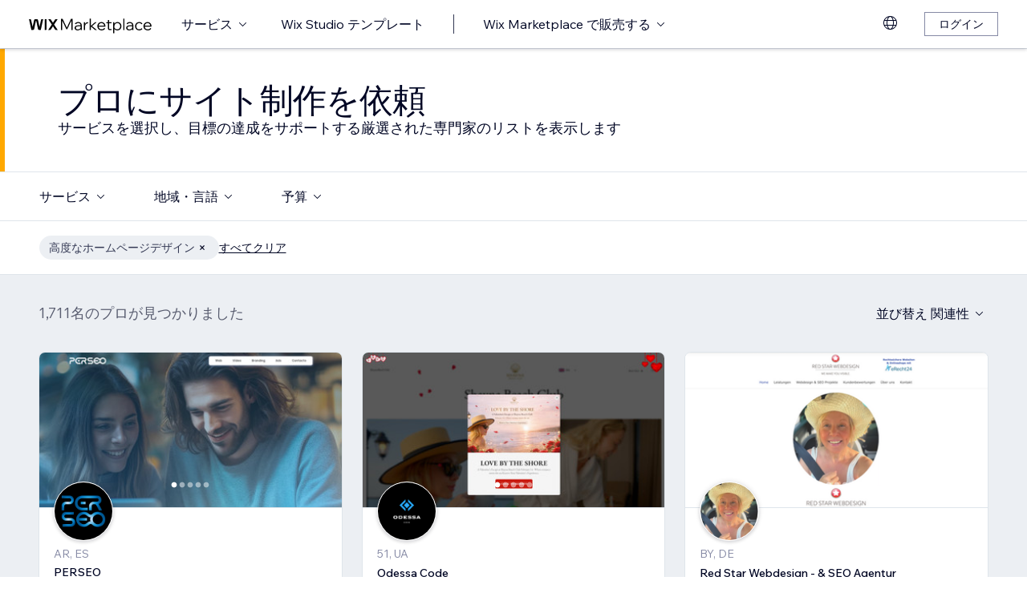

--- FILE ---
content_type: text/html; charset=utf-8
request_url: https://ja.wix.com/marketplace/hire/web-design/advanced-website?page=37
body_size: 115983
content:
<!DOCTYPE html><html><head><meta charSet="utf-8" data-next-head=""/><meta name="viewport" content="width=device-width" data-next-head=""/><title data-next-head="">プロの Web デザイナーに依頼 | Wix Marketplace - Page 37</title><link hrefLang="cs" rel="alternate" href="https://cs.wix.com/marketplace/hire/web-design/advanced-website?page=37" data-next-head=""/><link hrefLang="da" rel="alternate" href="https://da.wix.com/marketplace/hire/web-design/advanced-website?page=37" data-next-head=""/><link hrefLang="de" rel="alternate" href="https://de.wix.com/marketplace/hire/web-design/advanced-website?page=37" data-next-head=""/><link hrefLang="en" rel="alternate" href="https://www.wix.com/marketplace/hire/web-design/advanced-website?page=37" data-next-head=""/><link hrefLang="es" rel="alternate" href="https://es.wix.com/marketplace/hire/web-design/advanced-website?page=37" data-next-head=""/><link hrefLang="fr" rel="alternate" href="https://fr.wix.com/marketplace/hire/web-design/advanced-website?page=37" data-next-head=""/><link hrefLang="hi" rel="alternate" href="https://hi.wix.com/marketplace/hire/web-design/advanced-website?page=37" data-next-head=""/><link hrefLang="id" rel="alternate" href="https://id.wix.com/marketplace/hire/web-design/advanced-website?page=37" data-next-head=""/><link hrefLang="it" rel="alternate" href="https://it.wix.com/marketplace/hire/web-design/advanced-website?page=37" data-next-head=""/><link hrefLang="ja" rel="alternate" href="https://ja.wix.com/marketplace/hire/web-design/advanced-website?page=37" data-next-head=""/><link hrefLang="ko" rel="alternate" href="https://ko.wix.com/marketplace/hire/web-design/advanced-website?page=37" data-next-head=""/><link hrefLang="nl" rel="alternate" href="https://nl.wix.com/marketplace/hire/web-design/advanced-website?page=37" data-next-head=""/><link hrefLang="no" rel="alternate" href="https://no.wix.com/marketplace/hire/web-design/advanced-website?page=37" data-next-head=""/><link hrefLang="pl" rel="alternate" href="https://pl.wix.com/marketplace/hire/web-design/advanced-website?page=37" data-next-head=""/><link hrefLang="pt" rel="alternate" href="https://pt.wix.com/marketplace/hire/web-design/advanced-website?page=37" data-next-head=""/><link hrefLang="ru" rel="alternate" href="https://ru.wix.com/marketplace/hire/web-design/advanced-website?page=37" data-next-head=""/><link hrefLang="sv" rel="alternate" href="https://sv.wix.com/marketplace/hire/web-design/advanced-website?page=37" data-next-head=""/><link hrefLang="th" rel="alternate" href="https://th.wix.com/marketplace/hire/web-design/advanced-website?page=37" data-next-head=""/><link hrefLang="tr" rel="alternate" href="https://tr.wix.com/marketplace/hire/web-design/advanced-website?page=37" data-next-head=""/><link hrefLang="uk" rel="alternate" href="https://uk.wix.com/marketplace/hire/web-design/advanced-website?page=37" data-next-head=""/><link hrefLang="vi" rel="alternate" href="https://vi.wix.com/marketplace/hire/web-design/advanced-website?page=37" data-next-head=""/><link hrefLang="zh" rel="alternate" href="https://zh.wix.com/marketplace/hire/web-design/advanced-website?page=37" data-next-head=""/><link hrefLang="x-default" rel="alternate" href="https://www.wix.com/marketplace/hire/web-design/advanced-website?page=37" data-next-head=""/><link rel="prev" href="https://ja.wix.com/marketplace/hire/web-design/advanced-website?page=36" data-next-head=""/><link rel="next" href="https://ja.wix.com/marketplace/hire/web-design/advanced-website?page=38" data-next-head=""/><meta name="description" content="厳選されたフリーランサーのリストから、高評価の Web デザイナーを見つけましょう。ホームページのデザインからスマホ向けデザインなど、あなたのプロジェクトのために有能な Web デザイナーを雇うことができます。" data-next-head=""/><meta name="robots" content="index,follow" data-next-head=""/><meta property="og:url" content="https://ja.wix.com/marketplace/hire/web-design/advanced-website?page=37" data-next-head=""/><meta property="og:type" content="website" data-next-head=""/><meta property="og:title" content="プロの Web デザイナーに依頼 | Wix Marketplace" data-next-head=""/><meta property="og:description" content="厳選されたフリーランサーのリストから、高評価の Web デザイナーを見つけましょう。ホームページのデザインからスマホ向けデザインなど、あなたのプロジェクトのために有能な Web デザイナーを雇うことができます。" data-next-head=""/><meta property="og:image" content="https://static.wixstatic.com/media/375882_750a887236d5435cad3ce1cdc20050d6~mv2.jpg" data-next-head=""/><meta name="twitter:card" content="summary_large_image" data-next-head=""/><meta property="twitter:domain" content="wix.com" data-next-head=""/><meta property="twitter:url" content="https://ja.wix.com/marketplace/hire/web-design/advanced-website?page=37" data-next-head=""/><meta name="twitter:title" content="プロの Web デザイナーに依頼 | Wix Marketplace" data-next-head=""/><meta name="twitter:description" content="厳選されたフリーランサーのリストから、高評価の Web デザイナーを見つけましょう。ホームページのデザインからスマホ向けデザインなど、あなたのプロジェクトのために有能な Web デザイナーを雇うことができます。" data-next-head=""/><meta name="twitter:image" content="https://static.wixstatic.com/media/375882_750a887236d5435cad3ce1cdc20050d6~mv2.jpg" data-next-head=""/><link rel="canonical" href="https://ja.wix.com/marketplace/hire/web-design/advanced-website?page=37" data-next-head=""/><link rel="icon" sizes="192x192" href="https://www.wix.com/favicon.ico" type="image/x-icon"/><link rel="apple-touch-icon" href="https://www.wix.com/favicon.ico" type="image/x-icon"/><link rel="shortcut icon" type="image/x-icon" href="https://www.wix.com/favicon.ico"/><link rel="preload" href="https://static.parastorage.com/services/partners-marketplace-nextjs/dist/_next/static/chunks/a07973afe85c6e70.css" as="style"/><link rel="stylesheet" href="https://static.parastorage.com/services/partners-marketplace-nextjs/dist/_next/static/chunks/a07973afe85c6e70.css" data-n-g=""/><link rel="preload" href="https://static.parastorage.com/services/partners-marketplace-nextjs/dist/_next/static/chunks/599c1a70f318db98.css" as="style"/><link rel="stylesheet" href="https://static.parastorage.com/services/partners-marketplace-nextjs/dist/_next/static/chunks/599c1a70f318db98.css" data-n-g=""/><link rel="preload" href="https://static.parastorage.com/services/partners-marketplace-nextjs/dist/_next/static/chunks/3727d332fe3081db.css" as="style"/><link rel="stylesheet" href="https://static.parastorage.com/services/partners-marketplace-nextjs/dist/_next/static/chunks/3727d332fe3081db.css" data-n-p=""/><link rel="preload" href="https://static.parastorage.com/services/partners-marketplace-nextjs/dist/_next/static/chunks/75b797cf0c43edea.css" as="style"/><link rel="stylesheet" href="https://static.parastorage.com/services/partners-marketplace-nextjs/dist/_next/static/chunks/75b797cf0c43edea.css" data-n-p=""/><link rel="preload" href="https://static.parastorage.com/services/partners-marketplace-nextjs/dist/_next/static/chunks/19e49b3415a518e7.css" as="style"/><link rel="stylesheet" href="https://static.parastorage.com/services/partners-marketplace-nextjs/dist/_next/static/chunks/19e49b3415a518e7.css" data-n-p=""/><noscript data-n-css=""></noscript><script defer="" nomodule="" src="https://static.parastorage.com/services/partners-marketplace-nextjs/dist/_next/static/chunks/a6dad97d9634a72d.js"></script><script src="https://static.parastorage.com/services/partners-marketplace-nextjs/dist/_next/static/chunks/cd3b729cec1212b7.js" defer=""></script><script src="https://static.parastorage.com/services/partners-marketplace-nextjs/dist/_next/static/chunks/66fde2f0d035e0c3.js" defer=""></script><script src="https://static.parastorage.com/services/partners-marketplace-nextjs/dist/_next/static/chunks/d9f04494e59c1c57.js" defer=""></script><script src="https://static.parastorage.com/services/partners-marketplace-nextjs/dist/_next/static/chunks/c077b7a085e19b78.js" defer=""></script><script src="https://static.parastorage.com/services/partners-marketplace-nextjs/dist/_next/static/chunks/98839674991eec0d.js" defer=""></script><script src="https://static.parastorage.com/services/partners-marketplace-nextjs/dist/_next/static/chunks/9323bf1ff63d4a21.js" defer=""></script><script src="https://static.parastorage.com/services/partners-marketplace-nextjs/dist/_next/static/chunks/6b600ecd2a8aaac7.js" defer=""></script><script src="https://static.parastorage.com/services/partners-marketplace-nextjs/dist/_next/static/chunks/turbopack-607b744427e8e242.js" defer=""></script><script src="https://static.parastorage.com/services/partners-marketplace-nextjs/dist/_next/static/chunks/18d6a87b8299636d.js" defer=""></script><script src="https://static.parastorage.com/services/partners-marketplace-nextjs/dist/_next/static/chunks/5654ca1d39e3077c.js" defer=""></script><script src="https://static.parastorage.com/services/partners-marketplace-nextjs/dist/_next/static/chunks/6cf842f89be7097e.js" defer=""></script><script src="https://static.parastorage.com/services/partners-marketplace-nextjs/dist/_next/static/chunks/1262c1819bfcbc45.js" defer=""></script><script src="https://static.parastorage.com/services/partners-marketplace-nextjs/dist/_next/static/chunks/0feb4221f4cae1c6.js" defer=""></script><script src="https://static.parastorage.com/services/partners-marketplace-nextjs/dist/_next/static/chunks/81134d09d606936e.js" defer=""></script><script src="https://static.parastorage.com/services/partners-marketplace-nextjs/dist/_next/static/chunks/1bc6b9fd8a6ab119.js" defer=""></script><script src="https://static.parastorage.com/services/partners-marketplace-nextjs/dist/_next/static/chunks/f5f275f98115e9b7.js" defer=""></script><script src="https://static.parastorage.com/services/partners-marketplace-nextjs/dist/_next/static/chunks/38a7c235b90ba51d.js" defer=""></script><script src="https://static.parastorage.com/services/partners-marketplace-nextjs/dist/_next/static/chunks/bbb013b38e952091.js" defer=""></script><script src="https://static.parastorage.com/services/partners-marketplace-nextjs/dist/_next/static/chunks/574428b0ecd30dec.js" defer=""></script><script src="https://static.parastorage.com/services/partners-marketplace-nextjs/dist/_next/static/chunks/fb6a504a0d07d2fe.js" defer=""></script><script src="https://static.parastorage.com/services/partners-marketplace-nextjs/dist/_next/static/chunks/a667141d2fbe11d7.js" defer=""></script><script src="https://static.parastorage.com/services/partners-marketplace-nextjs/dist/_next/static/chunks/6c97fb7dde048229.js" defer=""></script><script src="https://static.parastorage.com/services/partners-marketplace-nextjs/dist/_next/static/chunks/d9d4b09a6b56ef31.js" defer=""></script><script src="https://static.parastorage.com/services/partners-marketplace-nextjs/dist/_next/static/chunks/b9a6ec690532b1eb.js" defer=""></script><script src="https://static.parastorage.com/services/partners-marketplace-nextjs/dist/_next/static/chunks/cd43085e068a148d.js" defer=""></script><script src="https://static.parastorage.com/services/partners-marketplace-nextjs/dist/_next/static/chunks/fa1d1f815736a854.js" defer=""></script><script src="https://static.parastorage.com/services/partners-marketplace-nextjs/dist/_next/static/chunks/turbopack-7c9466b4870e1040.js" defer=""></script><script src="https://static.parastorage.com/services/partners-marketplace-nextjs/dist/_next/static/A55-MKUOB5ddBI3UrRV2M/_ssgManifest.js" defer=""></script><script src="https://static.parastorage.com/services/partners-marketplace-nextjs/dist/_next/static/A55-MKUOB5ddBI3UrRV2M/_buildManifest.js" defer=""></script></head><body><link rel="stylesheet" href="//static.parastorage.com/unpkg/@wix/wix-fonts@1.14.0/madefor.min.css"/>
<link rel="stylesheet" href="//static.parastorage.com/services/wix-studio-footer/0194070e8e341256275800c55e6e253821ead02e7020e040507be55c/app.min.css"/>
<script id="wix-studio-footer-script" defer="" src="//static.parastorage.com/services/wix-studio-footer/0194070e8e341256275800c55e6e253821ead02e7020e040507be55c/app.bundle.min.js"></script>
<script>
  window.document.getElementById('wix-studio-footer-script').onload = function () {
    var config = {"brand":"studio","language":"ja","header":false,"footer":true};
    window.WixStudioFooter.render({...config, target: document.querySelector('#WIX_STUDIO_FOOTER'), replaceTarget: true})
  };
</script>
<div id="__next"><span data-newcolorsbranding="true" class="wds_1_241_0_newColorsBranding__root wds_1_241_0_madefordisplay__madefordisplay wds_1_241_0_madefor__madefor"><div data-hook="explore-page" class="wds_1_241_0_Box__root wds_1_241_0_Box---direction-8-vertical" style="min-height:100vh;background-color:#eceff3;--wds_1_241_0_Box-gap:0"><header data-hook="marketplace-header"><div id="mph" class="MarketplaceHeader-module-scss-module__ASapoq__marketplaceHeader "><div class="MarketplaceHeader-module-scss-module__ASapoq__container"><nav class="MarketplaceHeader-module-scss-module__ASapoq__nav"><ul class="MarketplaceHeader-module-scss-module__ASapoq__navList"><li class="FormattedMarketplaceLogo-module-scss-module__6V9lfq__cell "><a href="https://www.wix.com/marketplace" aria-label="Wix Marketplace" data-hook="logo-link" style="height:23px;align-content:center"><svg width="154" height="23" viewBox="0 0 249 37" fill="none" xmlns="http://www.w3.org/2000/svg"><path d="M77.3361 28.075H75.4752L67.0693 10.493V30H64.663V7.06004H67.9034L76.4377 24.9628L84.972 7.06004H88.1483V30H85.7421V10.493L77.3361 28.075ZM98.2031 30.5133C97.0053 30.5133 95.9466 30.2994 95.0268 29.8717C94.1285 29.4225 93.4226 28.8236 92.9093 28.075C92.4173 27.3263 92.1714 26.4708 92.1714 25.5083C92.1714 24.396 92.4815 23.4549 93.1018 22.6849C93.7221 21.8935 94.567 21.2946 95.6364 20.8882C96.7273 20.4818 97.9572 20.2786 99.3261 20.2786H104.203V20.1182C104.203 18.792 103.775 17.7333 102.919 16.9419C102.064 16.1505 100.909 15.7548 99.4544 15.7548C98.4063 15.7548 97.4545 15.9794 96.5989 16.4285C95.7648 16.8777 95.0268 17.4873 94.3851 18.2573L92.7168 16.6531C93.5937 15.712 94.5777 14.9848 95.6685 14.4714C96.7807 13.9581 98.0427 13.7014 99.4544 13.7014C100.866 13.7014 102.096 13.9688 103.144 14.5035C104.214 15.0168 105.037 15.7441 105.615 16.6852C106.213 17.6263 106.513 18.7386 106.513 20.0219V30H104.235V27.7862C103.593 28.6418 102.748 29.3155 101.7 29.8075C100.652 30.2781 99.4865 30.5133 98.2031 30.5133ZM98.4919 28.5241C99.818 28.5241 100.994 28.214 102.021 27.5937C103.048 26.952 103.775 26.0965 104.203 25.027V22.2036H99.6469C98.2138 22.2036 97.016 22.471 96.0535 23.0057C95.1124 23.5191 94.6418 24.3319 94.6418 25.4441C94.6418 26.3852 94.9947 27.1338 95.7006 27.69C96.4064 28.2461 97.3369 28.5241 98.4919 28.5241ZM119.244 13.9581V16.2681H118.602C117.661 16.2681 116.773 16.5141 115.939 17.006C115.105 17.498 114.431 18.268 113.918 19.3161C113.405 20.3641 113.148 21.7224 113.148 23.3907V30H110.774V14.2147H113.116V17.776C113.672 16.3857 114.485 15.4018 115.554 14.8243C116.624 14.2468 117.736 13.9581 118.891 13.9581H119.244ZM124.835 30H122.461V6.89962H124.835V21.3694L133.144 14.2147H136.417L127.401 21.8186L137.315 30H133.786L124.835 22.5245V30ZM152.069 25.5083L153.737 27.0804C152.903 28.1498 151.898 28.9947 150.721 29.615C149.545 30.2139 148.197 30.5133 146.679 30.5133C145.01 30.5133 143.513 30.1497 142.187 29.4225C140.882 28.6953 139.855 27.7007 139.107 26.4387C138.358 25.1767 137.984 23.733 137.984 22.1074C137.984 20.4818 138.337 19.038 139.043 17.776C139.77 16.5141 140.764 15.5195 142.026 14.7922C143.288 14.065 144.721 13.7014 146.326 13.7014C147.866 13.7014 149.224 14.065 150.4 14.7922C151.598 15.4981 152.539 16.4713 153.224 17.7119C153.908 18.9525 154.25 20.3855 154.25 22.0111V22.9415H140.518C140.711 24.5885 141.363 25.9147 142.476 26.9199C143.609 27.9252 145.021 28.4279 146.711 28.4279C148.935 28.4279 150.721 27.4547 152.069 25.5083ZM146.326 15.7868C144.764 15.7868 143.46 16.2681 142.411 17.2306C141.385 18.1717 140.764 19.423 140.551 20.9844H151.748C151.555 19.423 150.956 18.1717 149.951 17.2306C148.946 16.2681 147.737 15.7868 146.326 15.7868ZM166.572 30H162.851C161.738 30 160.872 29.7006 160.252 29.1017C159.653 28.4814 159.353 27.6151 159.353 26.5029V16.236H156.081V14.2147H159.353V9.59466H161.728V14.2147H166.348V16.236H161.728V26.3104C161.728 27.4012 162.273 27.9466 163.364 27.9466H166.572V30ZM172.303 36.2243H169.928V14.2147H172.27V17.2627C172.827 16.1719 173.671 15.3056 174.805 14.6639C175.939 14.0222 177.19 13.7014 178.559 13.7014C180.099 13.7014 181.468 14.0757 182.666 14.8243C183.863 15.5516 184.794 16.5462 185.457 17.8081C186.141 19.0701 186.484 20.5032 186.484 22.1074C186.484 23.733 186.131 25.1767 185.425 26.4387C184.74 27.7007 183.778 28.6953 182.537 29.4225C181.318 30.1497 179.917 30.5133 178.334 30.5133C176.965 30.5133 175.757 30.246 174.709 29.7112C173.661 29.1765 172.859 28.4493 172.303 27.5295V36.2243ZM172.303 22.5886V24.642C172.709 25.7756 173.436 26.6954 174.484 27.4012C175.532 28.0857 176.73 28.4279 178.078 28.4279C179.254 28.4279 180.281 28.1605 181.158 27.6258C182.035 27.0697 182.719 26.3211 183.211 25.3799C183.724 24.4174 183.981 23.3266 183.981 22.1074C183.981 20.8882 183.735 19.808 183.243 18.8669C182.773 17.9044 182.11 17.1558 181.254 16.621C180.398 16.0649 179.404 15.7868 178.27 15.7868C177.115 15.7868 176.088 16.0756 175.19 16.6531C174.292 17.2306 173.586 18.0327 173.073 19.0594C172.559 20.0647 172.303 21.2411 172.303 22.5886ZM192.606 30H190.231V6.89962H192.606V30ZM202.162 30.5133C200.965 30.5133 199.906 30.2994 198.986 29.8717C198.088 29.4225 197.382 28.8236 196.869 28.075C196.377 27.3263 196.131 26.4708 196.131 25.5083C196.131 24.396 196.441 23.4549 197.061 22.6849C197.681 21.8935 198.526 21.2946 199.596 20.8882C200.687 20.4818 201.916 20.2786 203.285 20.2786H208.162V20.1182C208.162 18.792 207.734 17.7333 206.879 16.9419C206.023 16.1505 204.868 15.7548 203.414 15.7548C202.366 15.7548 201.414 15.9794 200.558 16.4285C199.724 16.8777 198.986 17.4873 198.344 18.2573L196.676 16.6531C197.553 15.712 198.537 14.9848 199.628 14.4714C200.74 13.9581 202.002 13.7014 203.414 13.7014C204.825 13.7014 206.055 13.9688 207.103 14.5035C208.173 15.0168 208.996 15.7441 209.574 16.6852C210.173 17.6263 210.472 18.7386 210.472 20.0219V30H208.194V27.7862C207.552 28.6418 206.708 29.3155 205.66 29.8075C204.611 30.2781 203.446 30.5133 202.162 30.5133ZM202.451 28.5241C203.777 28.5241 204.954 28.214 205.98 27.5937C207.007 26.952 207.734 26.0965 208.162 25.027V22.2036H203.606C202.173 22.2036 200.975 22.471 200.013 23.0057C199.072 23.5191 198.601 24.3319 198.601 25.4441C198.601 26.3852 198.954 27.1338 199.66 27.69C200.366 28.2461 201.296 28.5241 202.451 28.5241ZM227.085 25.8933L228.786 27.4654C228.058 28.4065 227.139 29.1551 226.026 29.7112C224.936 30.246 223.695 30.5133 222.305 30.5133C220.701 30.5133 219.267 30.1497 218.006 29.4225C216.765 28.6953 215.781 27.7007 215.054 26.4387C214.348 25.1767 213.995 23.733 213.995 22.1074C213.995 20.4818 214.348 19.038 215.054 17.776C215.781 16.5141 216.776 15.5195 218.038 14.7922C219.3 14.065 220.733 13.7014 222.337 13.7014C223.727 13.7014 224.968 13.9795 226.059 14.5356C227.149 15.0703 228.058 15.8082 228.786 16.7494L227.085 18.3215C226.572 17.5515 225.93 16.9419 225.16 16.4927C224.39 16.0221 223.449 15.7868 222.337 15.7868C221.182 15.7868 220.166 16.0542 219.289 16.5889C218.412 17.1237 217.727 17.8723 217.236 18.8348C216.744 19.7759 216.498 20.8668 216.498 22.1074C216.498 23.3479 216.744 24.4495 217.236 25.412C217.727 26.3531 218.412 27.0911 219.289 27.6258C220.166 28.1605 221.182 28.4279 222.337 28.4279C223.449 28.4279 224.39 28.2033 225.16 27.7541C225.93 27.2836 226.572 26.6633 227.085 25.8933ZM244.936 25.5083L246.605 27.0804C245.771 28.1498 244.765 28.9947 243.589 29.615C242.412 30.2139 241.065 30.5133 239.546 30.5133C237.878 30.5133 236.381 30.1497 235.055 29.4225C233.75 28.6953 232.723 27.7007 231.975 26.4387C231.226 25.1767 230.852 23.733 230.852 22.1074C230.852 20.4818 231.205 19.038 231.91 17.776C232.638 16.5141 233.632 15.5195 234.894 14.7922C236.156 14.065 237.589 13.7014 239.193 13.7014C240.733 13.7014 242.092 14.065 243.268 14.7922C244.466 15.4981 245.407 16.4713 246.091 17.7119C246.776 18.9525 247.118 20.3855 247.118 22.0111V22.9415H233.386C233.579 24.5885 234.231 25.9147 235.343 26.9199C236.477 27.9252 237.889 28.4279 239.578 28.4279C241.803 28.4279 243.589 27.4547 244.936 25.5083ZM239.193 15.7868C237.632 15.7868 236.327 16.2681 235.279 17.2306C234.252 18.1717 233.632 19.423 233.418 20.9844H244.616C244.423 19.423 243.824 18.1717 242.819 17.2306C241.814 16.2681 240.605 15.7868 239.193 15.7868Z" fill="black"></path><g clip-path="url(#clip0_108_15)"><mask id="mask0_108_15" style="mask-type:luminance" maskUnits="userSpaceOnUse" x="0" y="7" width="59" height="24"><path d="M58.5586 7H0V30.3H58.5586V7Z" fill="white"></path></mask><g mask="url(#mask0_108_15)"><path d="M58.5572 6.99994H55.3226C54.4253 6.99994 53.5864 7.45659 53.0827 8.22027L48.7566 14.7786C48.6415 14.9525 48.3918 14.9525 48.2763 14.7786L43.9506 8.22027C43.4476 7.45659 42.608 6.99994 41.7107 6.99994H38.4761L46.182 18.6825L38.5186 30.3H41.7532C42.6505 30.3 43.4894 29.8433 43.9931 29.0796L48.2763 22.5864C48.3918 22.4125 48.6415 22.4125 48.7566 22.5864L53.0398 29.0796C53.5428 29.8433 54.3828 30.3 55.2801 30.3H58.5147L50.8509 18.6825L58.5572 6.99994Z" fill="black"></path><path d="M31.821 9.38328V30.3H33.367C34.6482 30.3 35.6864 29.2331 35.6864 27.9166V6.99994H34.1404C32.8592 6.99994 31.821 8.06676 31.821 9.38328Z" fill="black"></path><path d="M28.9877 7.00003H27.6119C26.0972 7.00003 24.7848 8.07657 24.4492 9.59421L21.3714 23.4988L18.6777 10.5192C18.1793 8.12029 15.7843 6.50257 13.3335 7.19824C11.7725 7.64129 10.6151 8.99667 10.2776 10.6241L7.61116 23.4813L4.53915 9.59518C4.20254 8.07754 2.89015 7.00003 1.37541 7.00003H0.000610352L5.1566 30.2991H7.11005C8.8829 30.2991 10.4147 29.0253 10.7844 27.2434L14.0805 11.347C14.1211 11.1497 14.2932 11.0069 14.4889 11.0069C14.6847 11.0069 14.8568 11.1497 14.8974 11.347L18.1964 27.2444C18.5661 29.0263 20.0978 30.2991 21.8707 30.2991H23.8308L28.9877 7.00003Z" fill="black"></path></g></g><defs><clipPath id="clip0_108_15"><rect width="58.8048" height="23.3" fill="white" transform="translate(0 7)"></rect></clipPath></defs></svg></a></li><li class="MarketplaceHeader-module-scss-module__ASapoq__cell MarketplaceHeader-module-scss-module__ASapoq__desktop"><button data-hook="services-link" id="mph-services-link" data-skin="dark" data-size="medium" data-weight="thin" data-underline="none" class="wds_1_241_0_ButtonCore__root wds_1_241_0_Focusable__root wds_1_241_0_TextButton__root wds_1_241_0_TextButton---skin-4-dark wds_1_241_0_TextButton---underline-4-none wds_1_241_0_TextButton---weight-4-thin wds_1_241_0_TextButton---size-6-medium" type="button" tabindex="0" aria-disabled="false"><span class="wds_1_241_0_ButtonCore__content">サービス</span><svg viewBox="0 0 24 24" fill="currentColor" width="24" height="24" class="wds_1_241_0_ButtonCore__suffix" data-hook="suffix-icon"><path d="M8.14644661,10.1464466 C8.34170876,9.95118446 8.65829124,9.95118446 8.85355339,10.1464466 L12.4989857,13.7981758 L16.1502401,10.1464466 C16.3455022,9.95118446 16.6620847,9.95118446 16.8573469,10.1464466 C17.052609,10.3417088 17.052609,10.6582912 16.8573469,10.8535534 L12.4989857,15.2123894 L8.14644661,10.8535534 C7.95118446,10.6582912 7.95118446,10.3417088 8.14644661,10.1464466 Z"></path></svg></button></li><li class="MarketplaceHeader-module-scss-module__ASapoq__cell MarketplaceHeader-module-scss-module__ASapoq__desktop"><a data-hook="studio-templates-link" data-skin="dark" data-size="medium" data-weight="thin" data-underline="none" class="wds_1_241_0_ButtonCore__root wds_1_241_0_Focusable__root wds_1_241_0_TextButton__root wds_1_241_0_TextButton---skin-4-dark wds_1_241_0_TextButton---underline-4-none wds_1_241_0_TextButton---weight-4-thin wds_1_241_0_TextButton---size-6-medium" type="button" href="https://ja.wix.com/marketplace/templates?entry=marketplace_header&amp;origin=explore" tabindex="0" aria-disabled="false"><span class="wds_1_241_0_ButtonCore__content">Wix Studio テンプレート</span></a></li><li class="MarketplaceHeader-module-scss-module__ASapoq__cell MarketplaceHeader-module-scss-module__ASapoq__desktop"><div class="wds_1_241_0_Box__root wds_1_241_0_Box---direction-10-horizontal" style="height:24px;--wds_1_241_0_Box-gap:0"><hr class="wds_1_241_0_Divider__root wds_1_241_0_Divider---direction-8-vertical wds_1_241_0_Divider---skin-4-dark"/></div></li><li class="MarketplaceHeader-module-scss-module__ASapoq__cell MarketplaceHeader-module-scss-module__ASapoq__desktop"><div data-hook="sell-in-marketplace-dropdown" data-popover-root="true" data-list-type="action" class="wds_1_241_0_PopoverNext__root wds_1_241_0_DropdownBase__root wds_1_241_0_DropdownBase--withWidth wds_1_241_0_PopoverMenu__root"><div data-hook="sell-in-marketplace-dropdown-trigger" class="wds_1_241_0_PopoverNextTrigger__root wds_1_241_0_DropdownBase__trigger" aria-expanded="false" aria-haspopup="dialog"><button data-hook="sell-in-marketplace-button" aria-haspopup="menu" aria-expanded="false" data-skin="dark" data-size="medium" data-weight="thin" data-underline="none" class="wds_1_241_0_ButtonCore__root wds_1_241_0_Focusable__root wds_1_241_0_TextButton__root wds_1_241_0_TextButton---skin-4-dark wds_1_241_0_TextButton---underline-4-none wds_1_241_0_TextButton---weight-4-thin wds_1_241_0_TextButton---size-6-medium" type="button" tabindex="0" aria-disabled="false"><span class="wds_1_241_0_ButtonCore__content">Wix Marketplace で販売する</span><svg viewBox="0 0 24 24" fill="currentColor" width="24" height="24" class="wds_1_241_0_ButtonCore__suffix" data-hook="suffix-icon"><path d="M8.14644661,10.1464466 C8.34170876,9.95118446 8.65829124,9.95118446 8.85355339,10.1464466 L12.4989857,13.7981758 L16.1502401,10.1464466 C16.3455022,9.95118446 16.6620847,9.95118446 16.8573469,10.1464466 C17.052609,10.3417088 17.052609,10.6582912 16.8573469,10.8535534 L12.4989857,15.2123894 L8.14644661,10.8535534 C7.95118446,10.6582912 7.95118446,10.3417088 8.14644661,10.1464466 Z"></path></svg></button></div></div></li><li class="MarketplaceHeader-module-scss-module__ASapoq__cell MarketplaceHeader-module-scss-module__ASapoq__desktop MarketplaceHeader-module-scss-module__ASapoq__right MarketplaceHeader-module-scss-module__ASapoq__last"><div data-height="12px" data-width="72px" data-skin="light"><div class="wds_1_241_0_Box__root wds_1_241_0_Box---direction-10-horizontal wds_1_241_0_SkeletonRectangle__root wds_1_241_0_SkeletonRectangle---skin-5-light" style="width:72px;height:12px;--wds_1_241_0_Box-gap:0"></div></div></li><li class="MarketplaceHeader-module-scss-module__ASapoq__cell MarketplaceHeader-module-scss-module__ASapoq__mobile MarketplaceHeader-module-scss-module__ASapoq__right"><button aria-label="メニューを開く" data-hook="mobile-menu" class="MarketplaceHeader-module-scss-module__ASapoq__mobileButton"><svg viewBox="0 0 24 24" fill="currentColor" width="24" height="24"><path d="M20,17 L20,18 L4,18 L4,17 L20,17 Z M20,12 L20,13 L4,13 L4,12 L20,12 Z M20,7 L20,8 L4,8 L4,7 L20,7 Z"></path></svg></button></li></ul><div id="mph-popover-container" data-hook="mph-popover-container" class="DesktopMenuPopover-module-scss-module__uMgnhq__desktopMenu"><div id="mph-popover-overlay" class="DesktopMenuPopover-module-scss-module__uMgnhq__popoverOverlay "><div id="mph-popover" data-hook="mph-popover"><div class="DesktopMenuPopover-module-scss-module__uMgnhq__popoverContent "><div id="mph-popover-inner-content" class="DesktopMenuPopover-module-scss-module__uMgnhq__popoverInnerContent" tabindex="0" role="list"><div class="CategoryContainer-module-scss-module__-n8PkG__categoryContainer"><div class="CategoryContainer-module-scss-module__-n8PkG__category" role="listitem"><a class="CategoryContainer-module-scss-module__-n8PkG__categoryLink" href="https://ja.wix.com/marketplace/hire/web-design" data-hook="category-link-webdesign">Web デザイン</a></div></div><div class="CategoryContainer-module-scss-module__-n8PkG__categoryContainer"><div class="CategoryContainer-module-scss-module__-n8PkG__category" role="listitem"><a class="CategoryContainer-module-scss-module__-n8PkG__categoryLink" href="https://ja.wix.com/marketplace/hire/online-store" data-hook="category-link-onlinestore">ネットショップ</a></div></div><div class="CategoryContainer-module-scss-module__-n8PkG__categoryContainer"><div class="CategoryContainer-module-scss-module__-n8PkG__category" role="listitem"><a class="CategoryContainer-module-scss-module__-n8PkG__categoryLink" href="https://ja.wix.com/marketplace/hire/web-developer" data-hook="category-link-webdev">Web 開発</a></div></div><div class="CategoryContainer-module-scss-module__-n8PkG__categoryContainer"><div class="CategoryContainer-module-scss-module__-n8PkG__category" role="listitem"><a class="CategoryContainer-module-scss-module__-n8PkG__categoryLink" href="https://ja.wix.com/marketplace/hire/marketing-promoting" data-hook="category-link-marketingandpromoting">Web マーケティング・宣伝</a></div></div><div class="CategoryContainer-module-scss-module__-n8PkG__categoryContainer"><div class="CategoryContainer-module-scss-module__-n8PkG__category" role="listitem"><a class="CategoryContainer-module-scss-module__-n8PkG__categoryLink" href="https://ja.wix.com/marketplace/hire/graphic-designer" data-hook="category-link-graphicdesign">グラフィックデザイン</a></div></div><div class="CategoryContainer-module-scss-module__-n8PkG__categoryContainer"><div class="CategoryContainer-module-scss-module__-n8PkG__category" role="listitem"><a class="CategoryContainer-module-scss-module__-n8PkG__categoryLink" href="https://ja.wix.com/marketplace/hire/small-tasks" data-hook="category-link-smalltasks">サイト設定とその他のタスク</a></div></div></div></div></div></div><div class="DesktopMenuPopover-module-scss-module__uMgnhq__popoverArrow " style="left:380px"></div></div></nav></div><div role="list" data-hook="mobile-menu-container" class="MarketplaceHeader-module-scss-module__ASapoq__mobileMenu "><div class="wds_1_241_0_Box__root wds_1_241_0_Box---direction-10-horizontal CategoryLinkAccordion-module-scss-module__O4t0zq__accordionContainer" style="margin:calc(0 * var(--wds-space-100, 6px)) -24px;--wds_1_241_0_Box-gap:0;display:block"><div data-hook="category-link-accordion" class="wds_1_241_0_Accordion__accordion" data-transition-speed="medium" data-horizontal-padding="none" data-skin="light"><div data-hook="accordion-item" class="wds_1_241_0_AccordionItem__root wds_1_241_0_AccordionItem---skin-5-light wds_1_241_0_AccordionItem--hideShadow wds_1_241_0_AccordionItem---size-5-small wds_1_241_0_AccordionItem---horizontalPadding-4-none wds_1_241_0_AccordionItem--last wds_1_241_0_AccordionItem---titleSize-6-medium wds_1_241_0_Accordion__item wds_1_241_0_Accordion--last"><div class="wds_1_241_0_AccordionItem__header wds_1_241_0_AccordionItem---size-5-small" data-hook="header"><div class="wds_1_241_0_AccordionItem__titleWrapper"><div data-hook="titleContainer"><div class="wds_1_241_0_Box__root wds_1_241_0_Box---direction-10-horizontal" style="padding-left:calc(var(--wds-space-100, 6px) * 4);--wds_1_241_0_Box-gap:0;display:block"><span data-mask="false" class="wds_1_241_0_Text__root wds_1_241_0_Text---size-6-medium wds_1_241_0_Text---skin-8-standard wds_1_241_0_Text---weight-6-normal wds_1_241_0_Text---list-style-9-checkmark wds_1_241_0_Text---overflow-wrap-6-normal" data-size="medium" data-secondary="false" data-skin="standard" data-light="false" data-weight="normal" data-widows="false" data-list-style="checkmark" data-overflow-wrap="normal">サービス</span></div></div></div><div class="wds_1_241_0_AccordionItem__iconsContainer"><div data-hook="accordion-toggle-button"><div class="wds_1_241_0_Box__root wds_1_241_0_Box---direction-10-horizontal" style="padding-right:calc(var(--wds-space-100, 6px) * 4);--wds_1_241_0_Box-gap:0"><button data-skin="dark" data-underline="none" data-size="medium" class="wds_1_241_0_ButtonCore__root wds_1_241_0_Focusable__root wds_1_241_0_TextButton__root wds_1_241_0_TextButton---skin-4-dark wds_1_241_0_TextButton---underline-4-none wds_1_241_0_TextButton---size-6-medium" type="button" tabindex="0" aria-disabled="false"><span class="wds_1_241_0_ButtonCore__content"><svg viewBox="0 0 24 24" fill="currentColor" width="24" height="24"><path d="M8.14644661,10.1464466 C8.34170876,9.95118446 8.65829124,9.95118446 8.85355339,10.1464466 L12.4989857,13.7981758 L16.1502401,10.1464466 C16.3455022,9.95118446 16.6620847,9.95118446 16.8573469,10.1464466 C17.052609,10.3417088 17.052609,10.6582912 16.8573469,10.8535534 L12.4989857,15.2123894 L8.14644661,10.8535534 C7.95118446,10.6582912 7.95118446,10.3417088 8.14644661,10.1464466 Z"></path></svg></span></button></div></div></div></div><div id="react-collapsed-panel-undefined" aria-hidden="true" style="box-sizing:border-box;display:block;height:0px;overflow:hidden"></div></div></div></div><div class="MobileScreens-module-scss-module__kEQb3a__linkWrapper" role="listitem"><a data-hook="studio-templates-link" data-skin="dark" data-size="medium" data-weight="normal" data-underline="none" class="wds_1_241_0_ButtonCore__root wds_1_241_0_Focusable__root wds_1_241_0_TextButton__root wds_1_241_0_TextButton---skin-4-dark wds_1_241_0_TextButton---underline-4-none wds_1_241_0_TextButton---weight-6-normal wds_1_241_0_TextButton---size-6-medium" type="button" href="https://ja.wix.com/marketplace/templates?entry=marketplace_header&amp;origin=explore" tabindex="0" aria-disabled="false"><span class="wds_1_241_0_ButtonCore__content">Wix Studio テンプレート</span></a></div><div class="MobileScreens-module-scss-module__kEQb3a__divider"></div><div class="wds_1_241_0_Box__root wds_1_241_0_Box---direction-10-horizontal SellInMarketplaceLinkAccordion-module-scss-module__32XZPq__accordionContainer" style="margin:calc(0 * var(--wds-space-100, 6px)) -24px;--wds_1_241_0_Box-gap:0;display:block"><div data-hook="sell-in-marketplace-link-accordion" class="wds_1_241_0_Accordion__accordion" data-transition-speed="medium" data-horizontal-padding="none" data-skin="light"><div data-hook="accordion-item" class="wds_1_241_0_AccordionItem__root wds_1_241_0_AccordionItem---skin-5-light wds_1_241_0_AccordionItem--hideShadow wds_1_241_0_AccordionItem---size-5-small wds_1_241_0_AccordionItem---horizontalPadding-4-none wds_1_241_0_AccordionItem--last wds_1_241_0_AccordionItem---titleSize-6-medium wds_1_241_0_Accordion__item wds_1_241_0_Accordion--last"><div class="wds_1_241_0_AccordionItem__header wds_1_241_0_AccordionItem---size-5-small" data-hook="header"><div class="wds_1_241_0_AccordionItem__titleWrapper"><div data-hook="titleContainer"><div class="wds_1_241_0_Box__root wds_1_241_0_Box---direction-10-horizontal" style="padding-left:calc(var(--wds-space-100, 6px) * 4);--wds_1_241_0_Box-gap:0;display:block"><span data-mask="false" class="wds_1_241_0_Text__root wds_1_241_0_Text---size-6-medium wds_1_241_0_Text---skin-8-standard wds_1_241_0_Text---weight-6-normal wds_1_241_0_Text---list-style-9-checkmark wds_1_241_0_Text---overflow-wrap-6-normal" data-size="medium" data-secondary="false" data-skin="standard" data-light="false" data-weight="normal" data-widows="false" data-list-style="checkmark" data-overflow-wrap="normal">Wix Marketplace で販売する</span></div></div></div><div class="wds_1_241_0_AccordionItem__iconsContainer"><div data-hook="accordion-toggle-button"><div class="wds_1_241_0_Box__root wds_1_241_0_Box---direction-10-horizontal" style="padding-right:calc(var(--wds-space-100, 6px) * 4);--wds_1_241_0_Box-gap:0"><button data-skin="dark" data-underline="none" data-size="medium" class="wds_1_241_0_ButtonCore__root wds_1_241_0_Focusable__root wds_1_241_0_TextButton__root wds_1_241_0_TextButton---skin-4-dark wds_1_241_0_TextButton---underline-4-none wds_1_241_0_TextButton---size-6-medium" type="button" tabindex="0" aria-disabled="false"><span class="wds_1_241_0_ButtonCore__content"><svg viewBox="0 0 24 24" fill="currentColor" width="24" height="24"><path d="M8.14644661,10.1464466 C8.34170876,9.95118446 8.65829124,9.95118446 8.85355339,10.1464466 L12.4989857,13.7981758 L16.1502401,10.1464466 C16.3455022,9.95118446 16.6620847,9.95118446 16.8573469,10.1464466 C17.052609,10.3417088 17.052609,10.6582912 16.8573469,10.8535534 L12.4989857,15.2123894 L8.14644661,10.8535534 C7.95118446,10.6582912 7.95118446,10.3417088 8.14644661,10.1464466 Z"></path></svg></span></button></div></div></div></div><div id="react-collapsed-panel-undefined" aria-hidden="true" style="box-sizing:border-box;display:block;height:0px;overflow:hidden"></div></div></div></div><div class="MobileScreens-module-scss-module__kEQb3a__divider"></div><div class="MobileScreens-module-scss-module__kEQb3a__linkWrapper" role="listitem"><button data-hook="language-selector-link" data-skin="dark" data-weight="normal" data-underline="none" data-size="medium" class="wds_1_241_0_ButtonCore__root wds_1_241_0_Focusable__root wds_1_241_0_TextButton__root wds_1_241_0_TextButton---skin-4-dark wds_1_241_0_TextButton---underline-4-none wds_1_241_0_TextButton---weight-6-normal wds_1_241_0_TextButton---size-6-medium MobileScreens-module-scss-module__kEQb3a__mobileMenuTextButton" type="button" tabindex="0" aria-disabled="false"><span class="wds_1_241_0_ButtonCore__content"><div class="wds_1_241_0_Box__root wds_1_241_0_Box---direction-10-horizontal" style="--wds_1_241_0_Box-gap:0"><div class="wds_1_241_0_Box__root wds_1_241_0_Box---direction-10-horizontal" style="padding-right:calc(var(--wds-space-100, 6px) * 1);--wds_1_241_0_Box-gap:0"><svg viewBox="0 0 24 24" fill="currentColor" width="24" height="24"><path d="M4.42676427,15 L7.19778729,15 C7.069206,14.209578 7,13.3700549 7,12.5 C7,11.6299451 7.069206,10.790422 7.19778729,10 L4.42676427,10 C4.15038555,10.7819473 4,11.6234114 4,12.5 C4,13.3765886 4.15038555,14.2180527 4.42676427,15 Z M4.86504659,16 C5.7403587,17.6558985 7.21741102,18.9446239 9.0050441,19.5750165 C8.30729857,18.6953657 7.74701714,17.4572396 7.39797964,16 L4.86504659,16 Z M18.5732357,15 C18.8496144,14.2180527 19,13.3765886 19,12.5 C19,11.6234114 18.8496144,10.7819473 18.5732357,10 L15.8022127,10 C15.930794,10.790422 16,11.6299451 16,12.5 C16,13.3700549 15.930794,14.209578 15.8022127,15 L18.5732357,15 Z M18.1349534,16 L15.6020204,16 C15.2529829,17.4572396 14.6927014,18.6953657 13.9949559,19.5750165 C15.782589,18.9446239 17.2596413,17.6558985 18.1349534,16 Z M8.21230689,15 L14.7876931,15 C14.9240019,14.2216581 15,13.3811544 15,12.5 C15,11.6188456 14.9240019,10.7783419 14.7876931,10 L8.21230689,10 C8.07599807,10.7783419 8,11.6188456 8,12.5 C8,13.3811544 8.07599807,14.2216581 8.21230689,15 Z M8.42865778,16 C9.05255412,18.3998027 10.270949,20 11.5,20 C12.729051,20 13.9474459,18.3998027 14.5713422,16 L8.42865778,16 Z M4.86504659,9 L7.39797964,9 C7.74701714,7.54276045 8.30729857,6.30463431 9.0050441,5.42498347 C7.21741102,6.05537614 5.7403587,7.34410146 4.86504659,9 Z M18.1349534,9 C17.2596413,7.34410146 15.782589,6.05537614 13.9949559,5.42498347 C14.6927014,6.30463431 15.2529829,7.54276045 15.6020204,9 L18.1349534,9 Z M8.42865778,9 L14.5713422,9 C13.9474459,6.60019727 12.729051,5 11.5,5 C10.270949,5 9.05255412,6.60019727 8.42865778,9 Z M11.5,21 C6.80557963,21 3,17.1944204 3,12.5 C3,7.80557963 6.80557963,4 11.5,4 C16.1944204,4 20,7.80557963 20,12.5 C20,17.1944204 16.1944204,21 11.5,21 Z"></path></svg></div>日本語</div></span><svg viewBox="0 0 24 24" fill="currentColor" width="24" height="24" class="wds_1_241_0_ButtonCore__suffix" data-hook="suffix-icon"><path d="M9.14644661,8.14512634 C9.34170876,7.9498642 9.65829124,7.9498642 9.85355339,8.14512634 L14.206596,12.5 L9.85355339,16.8536987 C9.65829124,17.0489609 9.34170876,17.0489609 9.14644661,16.8536987 C8.95118446,16.6584366 8.95118446,16.3418541 9.14644661,16.1465919 L12.7923824,12.5 L9.14644661,8.85223312 C8.95118446,8.65697098 8.95118446,8.34038849 9.14644661,8.14512634 Z"></path></svg></button></div><div class="MobileScreens-module-scss-module__kEQb3a__divider"></div><div class="MobileScreens-module-scss-module__kEQb3a__linkWrapper" role="listitem"><a data-hook="contactSupport-link" data-weight="normal" data-skin="dark" data-underline="none" data-size="medium" class="wds_1_241_0_ButtonCore__root wds_1_241_0_Focusable__root wds_1_241_0_TextButton__root wds_1_241_0_TextButton---skin-4-dark wds_1_241_0_TextButton---underline-4-none wds_1_241_0_TextButton---weight-6-normal wds_1_241_0_TextButton---size-6-medium" type="button" href="https://www.wix.com/contact" tabindex="0" aria-disabled="false"><span class="wds_1_241_0_ButtonCore__content">お問い合わせ</span></a></div><div class="MobileScreens-module-scss-module__kEQb3a__linkWrapper" role="listitem"><a data-hook="wix-link" data-weight="normal" data-skin="dark" data-underline="none" data-size="medium" class="wds_1_241_0_ButtonCore__root wds_1_241_0_Focusable__root wds_1_241_0_TextButton__root wds_1_241_0_TextButton---skin-4-dark wds_1_241_0_TextButton---underline-4-none wds_1_241_0_TextButton---weight-6-normal wds_1_241_0_TextButton---size-6-medium" type="button" href="https://www.wix.com" tabindex="0" aria-disabled="false"><span class="wds_1_241_0_ButtonCore__content">Wix.com にアクセス</span></a></div><div class="MobileScreens-module-scss-module__kEQb3a__mobileMenuStickBottom"><div class="MobileScreens-module-scss-module__kEQb3a__topGradient"></div><div class="MobileScreens-module-scss-module__kEQb3a__content"><div class="MobileScreens-module-scss-module__kEQb3a__divider"></div><div class="MobileScreens-module-scss-module__kEQb3a__buttons"><button data-hook="login-btn" aria-label="ログイン" data-skin="standard" data-priority="secondary" data-size="large" class="wds_1_241_0_ButtonCore__root wds_1_241_0_Focusable__root wds_1_241_0_Button__root wds_1_241_0_Button---skin-8-standard wds_1_241_0_Button---priority-9-secondary wds_1_241_0_Button---size-5-large" type="button" tabindex="0"><span class="wds_1_241_0_ButtonCore__content">ログイン</span></button></div></div></div></div></div></header><div class="Explore-module-scss-module__YYfIeq__topTitleWrapper"><div data-hook="header-banner-container" class="wds_1_241_0_Box__root wds_1_241_0_Box---direction-8-vertical HeaderBanner-module-scss-module__VlrOuq__bannerWrapper Explore-module-scss-module__YYfIeq__bannerWrapperBoxShadowOrange" style="--wds_1_241_0_Box-gap:0"><div class="wds_1_241_0_Box__root wds_1_241_0_Box---direction-8-vertical HeaderBanner-module-scss-module__VlrOuq__textWrapper" style="--wds_1_241_0_Box-gap:0"><h1 data-hook="explore-page-banner-title" class="wds_1_241_0_Heading__root wds_1_241_0_Heading---appearance-2-H1 wds_1_241_0_Heading--newColorsBranding" data-light="false" data-mask="false"><span data-mask="false" class="wds_1_241_0_Text__root wds_1_241_0_Text---size-6-medium wds_1_241_0_Text---skin-8-standard wds_1_241_0_Text---weight-4-thin wds_1_241_0_Text---list-style-9-checkmark wds_1_241_0_Text---overflow-wrap-6-normal" data-size="medium" data-secondary="false" data-skin="standard" data-light="false" data-weight="thin" data-widows="false" data-list-style="checkmark" data-overflow-wrap="normal">プロにサイト制作を依頼</span></h1><span data-hook="header-banner-subtitle" data-mask="false" class="wds_1_241_0_Text__root wds_1_241_0_Text---size-6-medium wds_1_241_0_Text---skin-8-standard wds_1_241_0_Text---weight-4-thin wds_1_241_0_Text---list-style-9-checkmark wds_1_241_0_Text---overflow-wrap-6-normal HeaderBanner-module-scss-module__VlrOuq__subtitle" data-size="medium" data-secondary="false" data-skin="standard" data-light="false" data-weight="thin" data-widows="false" data-list-style="checkmark" data-overflow-wrap="normal">サービスを選択し、目標の達成をサポートする厳選された専門家のリストを表示します</span></div></div></div><div class="Explore-module-scss-module__YYfIeq__stickyNav"><div class="wds_1_241_0_Box__root wds_1_241_0_Box---direction-8-vertical" style="background-color:#fff;--wds_1_241_0_Box-gap:0"><div><div class="Explore-module-scss-module__YYfIeq__innerNav" data-hook="filters"><div class="wds_1_241_0_Box__root wds_1_241_0_Box---direction-10-horizontal" style="margin-top:18px;margin-bottom:18px;--wds_1_241_0_Box-gap:0"><div style="margin-left:0px;margin-right:55px"><div data-hook="services-panel"><div data-hook="services-popover" data-content-hook="popover-content-services-popover-0" class="wds_1_241_0_Popover__root wds_1_241_0_Popover---skin-5-light" data-zindex="3"><div class="wds_1_241_0_Popover__element" data-hook="popover-element"><button data-hook="services-popover-element" data-skin="dark" data-underline="none" data-size="medium" class="wds_1_241_0_ButtonCore__root wds_1_241_0_Focusable__root wds_1_241_0_TextButton__root wds_1_241_0_TextButton---skin-4-dark wds_1_241_0_TextButton---underline-4-none wds_1_241_0_TextButton---size-6-medium" type="button" tabindex="0" aria-disabled="false"><span class="wds_1_241_0_ButtonCore__content">サービス</span><svg viewBox="0 0 24 24" fill="currentColor" width="24" height="24" class="wds_1_241_0_ButtonCore__suffix" data-hook="suffix-icon"><path d="M8.14644661,10.1464466 C8.34170876,9.95118446 8.65829124,9.95118446 8.85355339,10.1464466 L12.4989857,13.7981758 L16.1502401,10.1464466 C16.3455022,9.95118446 16.6620847,9.95118446 16.8573469,10.1464466 C17.052609,10.3417088 17.052609,10.6582912 16.8573469,10.8535534 L12.4989857,15.2123894 L8.14644661,10.8535534 C7.95118446,10.6582912 7.95118446,10.3417088 8.14644661,10.1464466 Z"></path></svg></button></div></div></div></div><div style="margin-right:55px"><div data-hook="professional-details-popover" data-content-hook="popover-content-professional-details-popover-0" class="wds_1_241_0_Popover__root wds_1_241_0_Popover---skin-5-light" data-zindex="3"><div class="wds_1_241_0_Popover__element" data-hook="popover-element"><button data-hook="professional-details-popover-element" data-skin="dark" data-underline="none" data-size="medium" class="wds_1_241_0_ButtonCore__root wds_1_241_0_Focusable__root wds_1_241_0_TextButton__root wds_1_241_0_TextButton---skin-4-dark wds_1_241_0_TextButton---underline-4-none wds_1_241_0_TextButton---size-6-medium" type="button" tabindex="0" aria-disabled="false"><span class="wds_1_241_0_ButtonCore__content">地域・言語</span><svg viewBox="0 0 24 24" fill="currentColor" width="24" height="24" class="wds_1_241_0_ButtonCore__suffix" data-hook="suffix-icon"><path d="M8.14644661,10.1464466 C8.34170876,9.95118446 8.65829124,9.95118446 8.85355339,10.1464466 L12.4989857,13.7981758 L16.1502401,10.1464466 C16.3455022,9.95118446 16.6620847,9.95118446 16.8573469,10.1464466 C17.052609,10.3417088 17.052609,10.6582912 16.8573469,10.8535534 L12.4989857,15.2123894 L8.14644661,10.8535534 C7.95118446,10.6582912 7.95118446,10.3417088 8.14644661,10.1464466 Z"></path></svg></button></div></div></div><div><div data-hook="budget-popover" data-content-hook="popover-content-budget-popover-0" class="wds_1_241_0_Popover__root wds_1_241_0_Popover---skin-5-light" data-zindex="3"><div class="wds_1_241_0_Popover__element" data-hook="popover-element"><button data-hook="budget-popover-element" data-skin="dark" data-underline="none" data-size="medium" class="wds_1_241_0_ButtonCore__root wds_1_241_0_Focusable__root wds_1_241_0_TextButton__root wds_1_241_0_TextButton---skin-4-dark wds_1_241_0_TextButton---underline-4-none wds_1_241_0_TextButton---size-6-medium" type="button" tabindex="0" aria-disabled="false"><span class="wds_1_241_0_ButtonCore__content">予算</span><svg viewBox="0 0 24 24" fill="currentColor" width="24" height="24" class="wds_1_241_0_ButtonCore__suffix" data-hook="suffix-icon"><path d="M8.14644661,10.1464466 C8.34170876,9.95118446 8.65829124,9.95118446 8.85355339,10.1464466 L12.4989857,13.7981758 L16.1502401,10.1464466 C16.3455022,9.95118446 16.6620847,9.95118446 16.8573469,10.1464466 C17.052609,10.3417088 17.052609,10.6582912 16.8573469,10.8535534 L12.4989857,15.2123894 L8.14644661,10.8535534 C7.95118446,10.6582912 7.95118446,10.3417088 8.14644661,10.1464466 Z"></path></svg></button></div></div></div></div></div><hr class="wds_1_241_0_Divider__root wds_1_241_0_Divider---direction-10-horizontal wds_1_241_0_Divider---skin-5-light"/><div class="Explore-module-scss-module__YYfIeq__innerNav"><div class="wds_1_241_0_Box__root wds_1_241_0_Box---direction-8-vertical" style="--wds_1_241_0_Box-gap:0"><div style="height:0px"> </div></div></div><hr class="wds_1_241_0_Divider__root wds_1_241_0_Divider---direction-10-horizontal wds_1_241_0_Divider---skin-5-light"/></div></div></div><div class="Explore-module-scss-module__YYfIeq__page"><div><div data-hook="explore-providers-professionals-found" class="wds_1_241_0_Box__root wds_1_241_0_Box---direction-10-horizontal wds_1_241_0_Box---alignItems-13-space-between" style="margin-top:36px;margin-bottom:30px;--wds_1_241_0_Box-gap:0"><h2 data-hook="professionals-found" data-mask="false" class="wds_1_241_0_Text__root wds_1_241_0_Text---size-6-medium wds_1_241_0_Text---skin-8-standard wds_1_241_0_Text---weight-4-thin wds_1_241_0_Text---list-style-9-checkmark wds_1_241_0_Text---overflow-wrap-6-normal Providers-module-scss-module__6nWKwq__providerCount" data-size="medium" data-secondary="false" data-skin="standard" data-light="false" data-weight="thin" data-widows="false" data-list-style="checkmark" data-overflow-wrap="normal">1,711名のプロが見つかりました</h2><div data-hook="blackpopover-sort-menu" data-popover-root="true" data-list-type="action" class="wds_1_241_0_PopoverNext__root wds_1_241_0_DropdownBase__root wds_1_241_0_DropdownBase--withWidth wds_1_241_0_PopoverMenu__root"><div data-hook="blackpopover-sort-menu-trigger" class="wds_1_241_0_PopoverNextTrigger__root wds_1_241_0_DropdownBase__trigger" aria-expanded="false" aria-haspopup="dialog"><button data-hook="black-sort-popover-trigger" aria-haspopup="menu" aria-expanded="false" data-skin="dark" data-size="medium" data-underline="none" class="wds_1_241_0_ButtonCore__root wds_1_241_0_Focusable__root wds_1_241_0_TextButton__root wds_1_241_0_TextButton---skin-4-dark wds_1_241_0_TextButton---underline-4-none wds_1_241_0_TextButton---size-6-medium" type="button" tabindex="0" aria-disabled="false"><span class="wds_1_241_0_ButtonCore__content">並び替え<!-- --> <span data-hook="blackpopover-sort-menu-title" data-mask="false" class="wds_1_241_0_Text__root wds_1_241_0_Text---size-6-medium wds_1_241_0_Text---skin-8-standard wds_1_241_0_Text---weight-4-thin wds_1_241_0_Text---list-style-9-checkmark wds_1_241_0_Text---overflow-wrap-6-normal" data-size="medium" data-secondary="false" data-skin="standard" data-light="false" data-weight="thin" data-widows="false" data-list-style="checkmark" data-overflow-wrap="normal">関連性</span></span><svg viewBox="0 0 24 24" fill="currentColor" width="24" height="24" class="wds_1_241_0_ButtonCore__suffix" data-hook="suffix-icon"><path d="M8.14644661,10.1464466 C8.34170876,9.95118446 8.65829124,9.95118446 8.85355339,10.1464466 L12.4989857,13.7981758 L16.1502401,10.1464466 C16.3455022,9.95118446 16.6620847,9.95118446 16.8573469,10.1464466 C17.052609,10.3417088 17.052609,10.6582912 16.8573469,10.8535534 L12.4989857,15.2123894 L8.14644661,10.8535534 C7.95118446,10.6582912 7.95118446,10.3417088 8.14644661,10.1464466 Z"></path></svg></button></div></div></div><ul class="Providers-module-scss-module__6nWKwq__partners"><li><div data-hook="provider-container" aria-labelledby="partner-business-name-deb2e5a6-0a01-4c52-b252-7c6db4b0865d" tabindex="-1" class="Provider-module-scss-module__TC0enW__providerContainer" id="provider-box-deb2e5a6-0a01-4c52-b252-7c6db4b0865d"><div data-hook="provider-box-deb2e5a6-0a01-4c52-b252-7c6db4b0865d" class="wds_1_241_0_Box__root wds_1_241_0_Box---direction-8-vertical Provider-module-scss-module__TC0enW__partner" style="--wds_1_241_0_Box-gap:0"><div><div data-hook="carousel" role="region" aria-label="回転" style="display:block;min-height:148px"><div class="SlickCarousel-module-scss-module__z4CVOG__root"><div class="slick-slider SlickCarousel-module-scss-module__z4CVOG__providerCardSlickCarousel slick-initialized" dir="ltr"><button data-hook="carousel-arrow" class="slick-arrow slick-prev" style="opacity:0"><svg width="25" height="24" viewBox="0 0 25 24" fill="none" xmlns="http://www.w3.org/2000/svg"><path d="M.5 12c0-6.627 5.373-12 12-12s12 5.373 12 12-5.373 12-12 12-12-5.373-12-12z" fill="#333853" fill-opacity="0.54"></path><path fill-rule="evenodd" clip-rule="evenodd" d="M14.345 8.143a.495.495 0 01.003.7L11.213 12l3.136 3.164a.497.497 0 01-.002.701.494.494 0 01-.699 0L9.799 12l3.843-3.855a.498.498 0 01.703-.002z" fill="#fff"></path></svg></button><div class="slick-list"><div class="slick-track" style="width:3500%;left:-100%"><div data-index="-1" tabindex="-1" class="slick-slide slick-cloned" aria-hidden="true" style="width:2.857142857142857%"></div><div data-index="0" class="slick-slide slick-active slick-current" tabindex="-1" aria-hidden="false" style="outline:none;width:2.857142857142857%"></div><div data-index="1" class="slick-slide" tabindex="-1" aria-hidden="true" style="outline:none;width:2.857142857142857%"></div><div data-index="2" class="slick-slide" tabindex="-1" aria-hidden="true" style="outline:none;width:2.857142857142857%"></div><div data-index="3" class="slick-slide" tabindex="-1" aria-hidden="true" style="outline:none;width:2.857142857142857%"></div><div data-index="4" class="slick-slide" tabindex="-1" aria-hidden="true" style="outline:none;width:2.857142857142857%"></div><div data-index="5" class="slick-slide" tabindex="-1" aria-hidden="true" style="outline:none;width:2.857142857142857%"></div><div data-index="6" class="slick-slide" tabindex="-1" aria-hidden="true" style="outline:none;width:2.857142857142857%"></div><div data-index="7" class="slick-slide" tabindex="-1" aria-hidden="true" style="outline:none;width:2.857142857142857%"></div><div data-index="8" class="slick-slide" tabindex="-1" aria-hidden="true" style="outline:none;width:2.857142857142857%"></div><div data-index="9" class="slick-slide" tabindex="-1" aria-hidden="true" style="outline:none;width:2.857142857142857%"></div><div data-index="10" class="slick-slide" tabindex="-1" aria-hidden="true" style="outline:none;width:2.857142857142857%"></div><div data-index="11" class="slick-slide" tabindex="-1" aria-hidden="true" style="outline:none;width:2.857142857142857%"></div><div data-index="12" class="slick-slide" tabindex="-1" aria-hidden="true" style="outline:none;width:2.857142857142857%"></div><div data-index="13" class="slick-slide" tabindex="-1" aria-hidden="true" style="outline:none;width:2.857142857142857%"></div><div data-index="14" class="slick-slide" tabindex="-1" aria-hidden="true" style="outline:none;width:2.857142857142857%"></div><div data-index="15" class="slick-slide" tabindex="-1" aria-hidden="true" style="outline:none;width:2.857142857142857%"></div><div data-index="16" class="slick-slide" tabindex="-1" aria-hidden="true" style="outline:none;width:2.857142857142857%"></div><div data-index="17" tabindex="-1" class="slick-slide slick-cloned" aria-hidden="true" style="width:2.857142857142857%"></div><div data-index="18" tabindex="-1" class="slick-slide slick-cloned" aria-hidden="true" style="width:2.857142857142857%"></div><div data-index="19" tabindex="-1" class="slick-slide slick-cloned" aria-hidden="true" style="width:2.857142857142857%"></div><div data-index="20" tabindex="-1" class="slick-slide slick-cloned" aria-hidden="true" style="width:2.857142857142857%"></div><div data-index="21" tabindex="-1" class="slick-slide slick-cloned" aria-hidden="true" style="width:2.857142857142857%"></div><div data-index="22" tabindex="-1" class="slick-slide slick-cloned" aria-hidden="true" style="width:2.857142857142857%"></div><div data-index="23" tabindex="-1" class="slick-slide slick-cloned" aria-hidden="true" style="width:2.857142857142857%"></div><div data-index="24" tabindex="-1" class="slick-slide slick-cloned" aria-hidden="true" style="width:2.857142857142857%"></div><div data-index="25" tabindex="-1" class="slick-slide slick-cloned" aria-hidden="true" style="width:2.857142857142857%"></div><div data-index="26" tabindex="-1" class="slick-slide slick-cloned" aria-hidden="true" style="width:2.857142857142857%"></div><div data-index="27" tabindex="-1" class="slick-slide slick-cloned" aria-hidden="true" style="width:2.857142857142857%"></div><div data-index="28" tabindex="-1" class="slick-slide slick-cloned" aria-hidden="true" style="width:2.857142857142857%"></div><div data-index="29" tabindex="-1" class="slick-slide slick-cloned" aria-hidden="true" style="width:2.857142857142857%"></div><div data-index="30" tabindex="-1" class="slick-slide slick-cloned" aria-hidden="true" style="width:2.857142857142857%"></div><div data-index="31" tabindex="-1" class="slick-slide slick-cloned" aria-hidden="true" style="width:2.857142857142857%"></div><div data-index="32" tabindex="-1" class="slick-slide slick-cloned" aria-hidden="true" style="width:2.857142857142857%"></div><div data-index="33" tabindex="-1" class="slick-slide slick-cloned" aria-hidden="true" style="width:2.857142857142857%"></div></div></div><button data-hook="carousel-arrow" class="slick-arrow slick-next" style="opacity:0"><svg width="25" height="24" viewBox="0 0 25 24" fill="none" xmlns="http://www.w3.org/2000/svg"><path d="M.5 12c0-6.627 5.373-12 12-12s12 5.373 12 12-5.373 12-12 12-12-5.373-12-12z" fill="#333853" fill-opacity="0.54"></path><path fill-rule="evenodd" clip-rule="evenodd" d="M11.354 8.148L15.2 12l-3.852 3.854a.495.495 0 11-.7-.7L13.786 12l-3.139-3.153a.495.495 0 01.002-.7.498.498 0 01.704.001z" fill="#fff"></path></svg></button><div data-hook="dots-wrapper" style="display:flex;width:100%;justify-content:center;bottom:17px;z-index:2" tabindex="-1" aria-hidden="true" class="slick-dots"><div class="magic-dots slick-dots magic-dots-container" style="position:relative;overflow:hidden;margin:auto;width:50px"><ul style="transform:translateX(0px)"> <li class="slick-active"><button>1</button></li><li class=""><button>2</button></li><li class=""><button>3</button></li><li class=""><button>4</button></li><li class="small"><button>5</button></li><li class=""><button>6</button></li><li class=""><button>7</button></li><li class=""><button>8</button></li><li class=""><button>9</button></li><li class=""><button>10</button></li><li class=""><button>11</button></li><li class=""><button>12</button></li><li class=""><button>13</button></li><li class=""><button>14</button></li><li class=""><button>15</button></li><li class=""><button>16</button></li><li class=""><button>17</button></li> </ul></div></div></div></div></div><hr class="wds_1_241_0_Divider__root wds_1_241_0_Divider---direction-10-horizontal wds_1_241_0_Divider---skin-5-light"/><div style="position:relative;top:-33px;margin-left:18px"><div style="position:absolute;border:1px solid #FFFFFF;background-color:#FFFFFF;box-shadow:0px 0px 6px rgba(0, 6, 36, 0.12), 0px 2px 4px rgba(0, 6, 36, 0.12);border-radius:100px"><div data-hook="profile-avatar-deb2e5a6-0a01-4c52-b252-7c6db4b0865d" class="wds_1_241_0_Avatar__root"><div data-hook="avatar-wsr" class="wds_1_241_0_Avatar__avatarContainer wds_1_241_0_Avatar---shape-6-circle wds_1_241_0_Avatar---size-6-size72 wds_1_241_0_Avatar--newColorsBranding"><div class="wds_1_241_0_Avatar__coreAvatar"><div data-content-type="text" data-img-loaded="false" title="PERSEO" aria-label="PERSEO" class="wds_1_241_0_AvatarCore__root wds_1_241_0_AvatarCore---contentType-4-text wds_1_241_0_Focusable__root wds_1_241_0_Avatar__avatar wds_1_241_0_Avatar__colorA1" data-hook="avatar-core"><div class="wds_1_241_0_AvatarCore__content" data-hook="text-container">P</div></div></div></div></div></div></div><div class="wds_1_241_0_Box__root wds_1_241_0_Box---direction-8-vertical" style="padding-top:48px;padding-right:18px;padding-bottom:24px;padding-left:18px;min-height:82px;max-height:82px;--wds_1_241_0_Box-gap:0"><span style="--wds_1_241_0_TextComponent-maxLines:1" data-mask="false" class="wds_1_241_0_Text__root wds_1_241_0_Text---size-5-small wds_1_241_0_Text--secondary wds_1_241_0_Text---skin-8-standard wds_1_241_0_Text--light wds_1_241_0_Text---weight-4-thin wds_1_241_0_Text---list-style-9-checkmark wds_1_241_0_Text---overflow-wrap-6-normal wds_1_241_0_TextComponent__text wds_1_241_0_TextComponent---ellipsisLines-10-singleLine" data-size="small" data-secondary="true" data-skin="standard" data-light="true" data-weight="thin" data-widows="false" data-list-style="checkmark" data-overflow-wrap="normal">AR, ES</span><div class="wds_1_241_0_Box__root wds_1_241_0_Box---direction-10-horizontal" style="height:6px;--wds_1_241_0_Box-gap:0"></div><span id="partner-business-name-deb2e5a6-0a01-4c52-b252-7c6db4b0865d" aria-hidden="true" style="--wds_1_241_0_TextComponent-maxLines:1" data-mask="false" class="wds_1_241_0_Text__root wds_1_241_0_Text---size-5-small wds_1_241_0_Text---skin-8-standard wds_1_241_0_Text---weight-6-normal wds_1_241_0_Text---list-style-9-checkmark wds_1_241_0_Text---overflow-wrap-6-normal wds_1_241_0_TextComponent__text wds_1_241_0_TextComponent---ellipsisLines-10-singleLine" data-size="small" data-secondary="false" data-skin="standard" data-light="false" data-weight="normal" data-widows="false" data-list-style="checkmark" data-overflow-wrap="normal">PERSEO</span><div class="wds_1_241_0_Box__root wds_1_241_0_Box---direction-10-horizontal" style="height:6px;--wds_1_241_0_Box-gap:0"></div><div class="wds_1_241_0_Box__root wds_1_241_0_Box---direction-10-horizontal" style="--wds_1_241_0_Box-gap:0"><span style="--wds_1_241_0_TextComponent-maxLines:2" data-mask="false" class="wds_1_241_0_Text__root wds_1_241_0_Text---size-5-small wds_1_241_0_Text--secondary wds_1_241_0_Text---skin-8-standard wds_1_241_0_Text---weight-4-thin wds_1_241_0_Text---list-style-9-checkmark wds_1_241_0_Text---overflow-wrap-6-normal wds_1_241_0_TextComponent__text wds_1_241_0_TextComponent---ellipsisLines-9-multiline" data-size="small" data-secondary="true" data-skin="standard" data-light="false" data-weight="thin" data-widows="false" data-list-style="checkmark" data-overflow-wrap="normal">Partner Oficial de WIX Líder en España con más de 400 clientes.</span></div></div><hr class="wds_1_241_0_Divider__root wds_1_241_0_Divider---direction-10-horizontal wds_1_241_0_Divider---skin-5-light"/><div class="wds_1_241_0_Box__root wds_1_241_0_Box---direction-10-horizontal wds_1_241_0_Box---alignItems-13-space-between wds_1_241_0_Box---justifyContent-6-bottom" style="padding:18px;--wds_1_241_0_Box-gap:0"><div class="wds_1_241_0_Box__root wds_1_241_0_Box---direction-8-vertical" style="--wds_1_241_0_Box-gap:0"><div class="wds_1_241_0_Box__root wds_1_241_0_Box---direction-10-horizontal wds_1_241_0_Box---justifyContent-6-middle" style="--wds_1_241_0_Box-gap:0"><svg width="19" height="24" viewBox="0 0 19 24" fill="none" xmlns="http://www.w3.org/2000/svg"><path fill-rule="evenodd" clip-rule="evenodd" d="M6.25 13.5l-2.83-2.793c-.302-.315-.156-.759.28-.85L7.55 9.3l1.994-3.838a.3.3 0 01.538.012L11.85 9.3l3.937.556c.281 0 .71.485.281.85L13.25 13.5l.989 4.068a.361.361 0 01-.519.39L9.75 16l-3.967 1.95c-.22.142-.611-.074-.533-.402l1-4.048z" fill="#FFC23D"></path></svg><div class="wds_1_241_0_Box__root wds_1_241_0_Box---direction-10-horizontal" style="width:3px;--wds_1_241_0_Box-gap:0"></div><span class="wds_1_241_0_Heading__root wds_1_241_0_Heading---appearance-2-H4 wds_1_241_0_Heading--newColorsBranding" data-size="small" data-light="false" data-mask="false">4.1</span><div class="wds_1_241_0_Box__root wds_1_241_0_Box---direction-10-horizontal" style="width:3px;--wds_1_241_0_Box-gap:0"></div><span data-mask="false" class="wds_1_241_0_Text__root wds_1_241_0_Text---size-5-small wds_1_241_0_Text---skin-8-standard wds_1_241_0_Text---weight-4-thin wds_1_241_0_Text---list-style-9-checkmark wds_1_241_0_Text---overflow-wrap-6-normal" data-size="small" data-secondary="false" data-skin="standard" data-light="false" data-weight="thin" data-widows="false" data-list-style="checkmark" data-overflow-wrap="normal">(<!-- -->12<!-- -->)</span></div><span data-mask="false" class="wds_1_241_0_Text__root wds_1_241_0_Text---size-5-small wds_1_241_0_Text---skin-8-standard wds_1_241_0_Text---weight-4-thin wds_1_241_0_Text---list-style-9-checkmark wds_1_241_0_Text---overflow-wrap-6-normal" data-size="small" data-secondary="false" data-skin="standard" data-light="false" data-weight="thin" data-widows="false" data-list-style="checkmark" data-overflow-wrap="normal">料金：$1,499 より</span></div><div class="wds_1_241_0_Box__root wds_1_241_0_Box---direction-10-horizontal" style="--wds_1_241_0_Box-gap:0"><a data-hook="view-button" data-skin="dark" data-size="small" data-priority="secondary" class="wds_1_241_0_ButtonCore__root wds_1_241_0_Focusable__root wds_1_241_0_Button__root wds_1_241_0_Button---skin-4-dark wds_1_241_0_Button---priority-9-secondary wds_1_241_0_Button---size-5-small" type="button" href="/studio/community/partners/javi-pérez" tabindex="0"><span class="wds_1_241_0_ButtonCore__content">表示</span><svg viewBox="0 0 24 24" fill="currentColor" width="24" height="24" class="wds_1_241_0_ButtonCore__suffix" data-hook="suffix-icon"><path d="M17.2928932,13 L5,13 L5,12 L17.2928932,12 L13.1452179,7.86036606 C12.9499557,7.66510391 12.9499557,7.34852142 13.1452179,7.15325928 C13.34048,6.95799713 13.6570625,6.95799713 13.8523247,7.15325928 L19.2071068,12.5 L13.8523247,17.8553162 C13.6570625,18.0505783 13.34048,18.0505783 13.1452179,17.8553162 C12.9499557,17.660054 12.9499557,17.3434715 13.1452179,17.1482094 L17.2928932,13 Z"></path></svg></a></div></div></div></div></div></li><li><div data-hook="provider-container" aria-labelledby="partner-business-name-e9e02493-f96c-477e-89b1-51cacef8595a" tabindex="-1" class="Provider-module-scss-module__TC0enW__providerContainer" id="provider-box-e9e02493-f96c-477e-89b1-51cacef8595a"><div data-hook="provider-box-e9e02493-f96c-477e-89b1-51cacef8595a" class="wds_1_241_0_Box__root wds_1_241_0_Box---direction-8-vertical Provider-module-scss-module__TC0enW__partner" style="--wds_1_241_0_Box-gap:0"><div><div data-hook="carousel" role="region" aria-label="回転" style="display:block;min-height:148px"><div class="SlickCarousel-module-scss-module__z4CVOG__root"><div class="slick-slider SlickCarousel-module-scss-module__z4CVOG__providerCardSlickCarousel slick-initialized" dir="ltr"><button data-hook="carousel-arrow" class="slick-arrow slick-prev" style="opacity:0"><svg width="25" height="24" viewBox="0 0 25 24" fill="none" xmlns="http://www.w3.org/2000/svg"><path d="M.5 12c0-6.627 5.373-12 12-12s12 5.373 12 12-5.373 12-12 12-12-5.373-12-12z" fill="#333853" fill-opacity="0.54"></path><path fill-rule="evenodd" clip-rule="evenodd" d="M14.345 8.143a.495.495 0 01.003.7L11.213 12l3.136 3.164a.497.497 0 01-.002.701.494.494 0 01-.699 0L9.799 12l3.843-3.855a.498.498 0 01.703-.002z" fill="#fff"></path></svg></button><div class="slick-list"><div class="slick-track" style="width:3500%;left:-100%"><div data-index="-1" tabindex="-1" class="slick-slide slick-cloned" aria-hidden="true" style="width:2.857142857142857%"></div><div data-index="0" class="slick-slide slick-active slick-current" tabindex="-1" aria-hidden="false" style="outline:none;width:2.857142857142857%"></div><div data-index="1" class="slick-slide" tabindex="-1" aria-hidden="true" style="outline:none;width:2.857142857142857%"></div><div data-index="2" class="slick-slide" tabindex="-1" aria-hidden="true" style="outline:none;width:2.857142857142857%"></div><div data-index="3" class="slick-slide" tabindex="-1" aria-hidden="true" style="outline:none;width:2.857142857142857%"></div><div data-index="4" class="slick-slide" tabindex="-1" aria-hidden="true" style="outline:none;width:2.857142857142857%"></div><div data-index="5" class="slick-slide" tabindex="-1" aria-hidden="true" style="outline:none;width:2.857142857142857%"></div><div data-index="6" class="slick-slide" tabindex="-1" aria-hidden="true" style="outline:none;width:2.857142857142857%"></div><div data-index="7" class="slick-slide" tabindex="-1" aria-hidden="true" style="outline:none;width:2.857142857142857%"></div><div data-index="8" class="slick-slide" tabindex="-1" aria-hidden="true" style="outline:none;width:2.857142857142857%"></div><div data-index="9" class="slick-slide" tabindex="-1" aria-hidden="true" style="outline:none;width:2.857142857142857%"></div><div data-index="10" class="slick-slide" tabindex="-1" aria-hidden="true" style="outline:none;width:2.857142857142857%"></div><div data-index="11" class="slick-slide" tabindex="-1" aria-hidden="true" style="outline:none;width:2.857142857142857%"></div><div data-index="12" class="slick-slide" tabindex="-1" aria-hidden="true" style="outline:none;width:2.857142857142857%"></div><div data-index="13" class="slick-slide" tabindex="-1" aria-hidden="true" style="outline:none;width:2.857142857142857%"></div><div data-index="14" class="slick-slide" tabindex="-1" aria-hidden="true" style="outline:none;width:2.857142857142857%"></div><div data-index="15" class="slick-slide" tabindex="-1" aria-hidden="true" style="outline:none;width:2.857142857142857%"></div><div data-index="16" class="slick-slide" tabindex="-1" aria-hidden="true" style="outline:none;width:2.857142857142857%"></div><div data-index="17" tabindex="-1" class="slick-slide slick-cloned" aria-hidden="true" style="width:2.857142857142857%"></div><div data-index="18" tabindex="-1" class="slick-slide slick-cloned" aria-hidden="true" style="width:2.857142857142857%"></div><div data-index="19" tabindex="-1" class="slick-slide slick-cloned" aria-hidden="true" style="width:2.857142857142857%"></div><div data-index="20" tabindex="-1" class="slick-slide slick-cloned" aria-hidden="true" style="width:2.857142857142857%"></div><div data-index="21" tabindex="-1" class="slick-slide slick-cloned" aria-hidden="true" style="width:2.857142857142857%"></div><div data-index="22" tabindex="-1" class="slick-slide slick-cloned" aria-hidden="true" style="width:2.857142857142857%"></div><div data-index="23" tabindex="-1" class="slick-slide slick-cloned" aria-hidden="true" style="width:2.857142857142857%"></div><div data-index="24" tabindex="-1" class="slick-slide slick-cloned" aria-hidden="true" style="width:2.857142857142857%"></div><div data-index="25" tabindex="-1" class="slick-slide slick-cloned" aria-hidden="true" style="width:2.857142857142857%"></div><div data-index="26" tabindex="-1" class="slick-slide slick-cloned" aria-hidden="true" style="width:2.857142857142857%"></div><div data-index="27" tabindex="-1" class="slick-slide slick-cloned" aria-hidden="true" style="width:2.857142857142857%"></div><div data-index="28" tabindex="-1" class="slick-slide slick-cloned" aria-hidden="true" style="width:2.857142857142857%"></div><div data-index="29" tabindex="-1" class="slick-slide slick-cloned" aria-hidden="true" style="width:2.857142857142857%"></div><div data-index="30" tabindex="-1" class="slick-slide slick-cloned" aria-hidden="true" style="width:2.857142857142857%"></div><div data-index="31" tabindex="-1" class="slick-slide slick-cloned" aria-hidden="true" style="width:2.857142857142857%"></div><div data-index="32" tabindex="-1" class="slick-slide slick-cloned" aria-hidden="true" style="width:2.857142857142857%"></div><div data-index="33" tabindex="-1" class="slick-slide slick-cloned" aria-hidden="true" style="width:2.857142857142857%"></div></div></div><button data-hook="carousel-arrow" class="slick-arrow slick-next" style="opacity:0"><svg width="25" height="24" viewBox="0 0 25 24" fill="none" xmlns="http://www.w3.org/2000/svg"><path d="M.5 12c0-6.627 5.373-12 12-12s12 5.373 12 12-5.373 12-12 12-12-5.373-12-12z" fill="#333853" fill-opacity="0.54"></path><path fill-rule="evenodd" clip-rule="evenodd" d="M11.354 8.148L15.2 12l-3.852 3.854a.495.495 0 11-.7-.7L13.786 12l-3.139-3.153a.495.495 0 01.002-.7.498.498 0 01.704.001z" fill="#fff"></path></svg></button><div data-hook="dots-wrapper" style="display:flex;width:100%;justify-content:center;bottom:17px;z-index:2" tabindex="-1" aria-hidden="true" class="slick-dots"><div class="magic-dots slick-dots magic-dots-container" style="position:relative;overflow:hidden;margin:auto;width:50px"><ul style="transform:translateX(0px)"> <li class="slick-active"><button>1</button></li><li class=""><button>2</button></li><li class=""><button>3</button></li><li class=""><button>4</button></li><li class="small"><button>5</button></li><li class=""><button>6</button></li><li class=""><button>7</button></li><li class=""><button>8</button></li><li class=""><button>9</button></li><li class=""><button>10</button></li><li class=""><button>11</button></li><li class=""><button>12</button></li><li class=""><button>13</button></li><li class=""><button>14</button></li><li class=""><button>15</button></li><li class=""><button>16</button></li><li class=""><button>17</button></li> </ul></div></div></div></div></div><hr class="wds_1_241_0_Divider__root wds_1_241_0_Divider---direction-10-horizontal wds_1_241_0_Divider---skin-5-light"/><div style="position:relative;top:-33px;margin-left:18px"><div style="position:absolute;border:1px solid #FFFFFF;background-color:#FFFFFF;box-shadow:0px 0px 6px rgba(0, 6, 36, 0.12), 0px 2px 4px rgba(0, 6, 36, 0.12);border-radius:100px"><div data-hook="profile-avatar-e9e02493-f96c-477e-89b1-51cacef8595a" class="wds_1_241_0_Avatar__root"><div data-hook="avatar-wsr" class="wds_1_241_0_Avatar__avatarContainer wds_1_241_0_Avatar---shape-6-circle wds_1_241_0_Avatar---size-6-size72 wds_1_241_0_Avatar--newColorsBranding"><div class="wds_1_241_0_Avatar__coreAvatar"><div data-content-type="text" data-img-loaded="false" title="Odessa Code" aria-label="Odessa Code" class="wds_1_241_0_AvatarCore__root wds_1_241_0_AvatarCore---contentType-4-text wds_1_241_0_Focusable__root wds_1_241_0_Avatar__avatar wds_1_241_0_Avatar__colorA5" data-hook="avatar-core"><div class="wds_1_241_0_AvatarCore__content" data-hook="text-container">OC</div></div></div></div></div></div></div><div class="wds_1_241_0_Box__root wds_1_241_0_Box---direction-8-vertical" style="padding-top:48px;padding-right:18px;padding-bottom:24px;padding-left:18px;min-height:82px;max-height:82px;--wds_1_241_0_Box-gap:0"><span style="--wds_1_241_0_TextComponent-maxLines:1" data-mask="false" class="wds_1_241_0_Text__root wds_1_241_0_Text---size-5-small wds_1_241_0_Text--secondary wds_1_241_0_Text---skin-8-standard wds_1_241_0_Text--light wds_1_241_0_Text---weight-4-thin wds_1_241_0_Text---list-style-9-checkmark wds_1_241_0_Text---overflow-wrap-6-normal wds_1_241_0_TextComponent__text wds_1_241_0_TextComponent---ellipsisLines-10-singleLine" data-size="small" data-secondary="true" data-skin="standard" data-light="true" data-weight="thin" data-widows="false" data-list-style="checkmark" data-overflow-wrap="normal">51, UA</span><div class="wds_1_241_0_Box__root wds_1_241_0_Box---direction-10-horizontal" style="height:6px;--wds_1_241_0_Box-gap:0"></div><span id="partner-business-name-e9e02493-f96c-477e-89b1-51cacef8595a" aria-hidden="true" style="--wds_1_241_0_TextComponent-maxLines:1" data-mask="false" class="wds_1_241_0_Text__root wds_1_241_0_Text---size-5-small wds_1_241_0_Text---skin-8-standard wds_1_241_0_Text---weight-6-normal wds_1_241_0_Text---list-style-9-checkmark wds_1_241_0_Text---overflow-wrap-6-normal wds_1_241_0_TextComponent__text wds_1_241_0_TextComponent---ellipsisLines-10-singleLine" data-size="small" data-secondary="false" data-skin="standard" data-light="false" data-weight="normal" data-widows="false" data-list-style="checkmark" data-overflow-wrap="normal">Odessa Code</span><div class="wds_1_241_0_Box__root wds_1_241_0_Box---direction-10-horizontal" style="height:6px;--wds_1_241_0_Box-gap:0"></div><div class="wds_1_241_0_Box__root wds_1_241_0_Box---direction-10-horizontal" style="--wds_1_241_0_Box-gap:0"><span style="--wds_1_241_0_TextComponent-maxLines:2" data-mask="false" class="wds_1_241_0_Text__root wds_1_241_0_Text---size-5-small wds_1_241_0_Text--secondary wds_1_241_0_Text---skin-8-standard wds_1_241_0_Text---weight-4-thin wds_1_241_0_Text---list-style-9-checkmark wds_1_241_0_Text---overflow-wrap-6-normal wds_1_241_0_TextComponent__text wds_1_241_0_TextComponent---ellipsisLines-9-multiline" data-size="small" data-secondary="true" data-skin="standard" data-light="false" data-weight="thin" data-widows="false" data-list-style="checkmark" data-overflow-wrap="normal">&quot;Odessa Code: Innovate. Encrypt. Elevate!&quot;</span></div></div><hr class="wds_1_241_0_Divider__root wds_1_241_0_Divider---direction-10-horizontal wds_1_241_0_Divider---skin-5-light"/><div class="wds_1_241_0_Box__root wds_1_241_0_Box---direction-10-horizontal wds_1_241_0_Box---alignItems-13-space-between wds_1_241_0_Box---justifyContent-6-bottom" style="padding:18px;--wds_1_241_0_Box-gap:0"><div class="wds_1_241_0_Box__root wds_1_241_0_Box---direction-8-vertical" style="--wds_1_241_0_Box-gap:0"><div class="wds_1_241_0_Box__root wds_1_241_0_Box---direction-10-horizontal wds_1_241_0_Box---justifyContent-6-middle" style="--wds_1_241_0_Box-gap:0"><svg width="19" height="24" viewBox="0 0 19 24" fill="none" xmlns="http://www.w3.org/2000/svg"><path fill-rule="evenodd" clip-rule="evenodd" d="M6.25 13.5l-2.83-2.793c-.302-.315-.156-.759.28-.85L7.55 9.3l1.994-3.838a.3.3 0 01.538.012L11.85 9.3l3.937.556c.281 0 .71.485.281.85L13.25 13.5l.989 4.068a.361.361 0 01-.519.39L9.75 16l-3.967 1.95c-.22.142-.611-.074-.533-.402l1-4.048z" fill="#FFC23D"></path></svg><div class="wds_1_241_0_Box__root wds_1_241_0_Box---direction-10-horizontal" style="width:3px;--wds_1_241_0_Box-gap:0"></div><span class="wds_1_241_0_Heading__root wds_1_241_0_Heading---appearance-2-H4 wds_1_241_0_Heading--newColorsBranding" data-size="small" data-light="false" data-mask="false">5.0</span><div class="wds_1_241_0_Box__root wds_1_241_0_Box---direction-10-horizontal" style="width:3px;--wds_1_241_0_Box-gap:0"></div><span data-mask="false" class="wds_1_241_0_Text__root wds_1_241_0_Text---size-5-small wds_1_241_0_Text---skin-8-standard wds_1_241_0_Text---weight-4-thin wds_1_241_0_Text---list-style-9-checkmark wds_1_241_0_Text---overflow-wrap-6-normal" data-size="small" data-secondary="false" data-skin="standard" data-light="false" data-weight="thin" data-widows="false" data-list-style="checkmark" data-overflow-wrap="normal">(<!-- -->15<!-- -->)</span></div><span data-mask="false" class="wds_1_241_0_Text__root wds_1_241_0_Text---size-5-small wds_1_241_0_Text---skin-8-standard wds_1_241_0_Text---weight-4-thin wds_1_241_0_Text---list-style-9-checkmark wds_1_241_0_Text---overflow-wrap-6-normal" data-size="small" data-secondary="false" data-skin="standard" data-light="false" data-weight="thin" data-widows="false" data-list-style="checkmark" data-overflow-wrap="normal">料金：$99 より</span></div><div class="wds_1_241_0_Box__root wds_1_241_0_Box---direction-10-horizontal" style="--wds_1_241_0_Box-gap:0"><a data-hook="view-button" data-skin="dark" data-size="small" data-priority="secondary" class="wds_1_241_0_ButtonCore__root wds_1_241_0_Focusable__root wds_1_241_0_Button__root wds_1_241_0_Button---skin-4-dark wds_1_241_0_Button---priority-9-secondary wds_1_241_0_Button---size-5-small" type="button" href="/studio/community/partners/cağlayan-ajans" tabindex="0"><span class="wds_1_241_0_ButtonCore__content">表示</span><svg viewBox="0 0 24 24" fill="currentColor" width="24" height="24" class="wds_1_241_0_ButtonCore__suffix" data-hook="suffix-icon"><path d="M17.2928932,13 L5,13 L5,12 L17.2928932,12 L13.1452179,7.86036606 C12.9499557,7.66510391 12.9499557,7.34852142 13.1452179,7.15325928 C13.34048,6.95799713 13.6570625,6.95799713 13.8523247,7.15325928 L19.2071068,12.5 L13.8523247,17.8553162 C13.6570625,18.0505783 13.34048,18.0505783 13.1452179,17.8553162 C12.9499557,17.660054 12.9499557,17.3434715 13.1452179,17.1482094 L17.2928932,13 Z"></path></svg></a></div></div></div></div></div></li><li><div data-hook="provider-container" aria-labelledby="partner-business-name-f05de5f0-3bee-4389-be9a-a8f8835cd206" tabindex="-1" class="Provider-module-scss-module__TC0enW__providerContainer" id="provider-box-f05de5f0-3bee-4389-be9a-a8f8835cd206"><div data-hook="provider-box-f05de5f0-3bee-4389-be9a-a8f8835cd206" class="wds_1_241_0_Box__root wds_1_241_0_Box---direction-8-vertical Provider-module-scss-module__TC0enW__partner" style="--wds_1_241_0_Box-gap:0"><div><div data-hook="carousel" role="region" aria-label="回転" style="display:block;min-height:148px"><div class="SlickCarousel-module-scss-module__z4CVOG__root"><div class="slick-slider SlickCarousel-module-scss-module__z4CVOG__providerCardSlickCarousel slick-initialized" dir="ltr"><button data-hook="carousel-arrow" class="slick-arrow slick-prev" style="opacity:0"><svg width="25" height="24" viewBox="0 0 25 24" fill="none" xmlns="http://www.w3.org/2000/svg"><path d="M.5 12c0-6.627 5.373-12 12-12s12 5.373 12 12-5.373 12-12 12-12-5.373-12-12z" fill="#333853" fill-opacity="0.54"></path><path fill-rule="evenodd" clip-rule="evenodd" d="M14.345 8.143a.495.495 0 01.003.7L11.213 12l3.136 3.164a.497.497 0 01-.002.701.494.494 0 01-.699 0L9.799 12l3.843-3.855a.498.498 0 01.703-.002z" fill="#fff"></path></svg></button><div class="slick-list"><div class="slick-track" style="width:4100%;left:-100%"><div data-index="-1" tabindex="-1" class="slick-slide slick-cloned" aria-hidden="true" style="width:2.4390243902439024%"></div><div data-index="0" class="slick-slide slick-active slick-current" tabindex="-1" aria-hidden="false" style="outline:none;width:2.4390243902439024%"></div><div data-index="1" class="slick-slide" tabindex="-1" aria-hidden="true" style="outline:none;width:2.4390243902439024%"></div><div data-index="2" class="slick-slide" tabindex="-1" aria-hidden="true" style="outline:none;width:2.4390243902439024%"></div><div data-index="3" class="slick-slide" tabindex="-1" aria-hidden="true" style="outline:none;width:2.4390243902439024%"></div><div data-index="4" class="slick-slide" tabindex="-1" aria-hidden="true" style="outline:none;width:2.4390243902439024%"></div><div data-index="5" class="slick-slide" tabindex="-1" aria-hidden="true" style="outline:none;width:2.4390243902439024%"></div><div data-index="6" class="slick-slide" tabindex="-1" aria-hidden="true" style="outline:none;width:2.4390243902439024%"></div><div data-index="7" class="slick-slide" tabindex="-1" aria-hidden="true" style="outline:none;width:2.4390243902439024%"></div><div data-index="8" class="slick-slide" tabindex="-1" aria-hidden="true" style="outline:none;width:2.4390243902439024%"></div><div data-index="9" class="slick-slide" tabindex="-1" aria-hidden="true" style="outline:none;width:2.4390243902439024%"></div><div data-index="10" class="slick-slide" tabindex="-1" aria-hidden="true" style="outline:none;width:2.4390243902439024%"></div><div data-index="11" class="slick-slide" tabindex="-1" aria-hidden="true" style="outline:none;width:2.4390243902439024%"></div><div data-index="12" class="slick-slide" tabindex="-1" aria-hidden="true" style="outline:none;width:2.4390243902439024%"></div><div data-index="13" class="slick-slide" tabindex="-1" aria-hidden="true" style="outline:none;width:2.4390243902439024%"></div><div data-index="14" class="slick-slide" tabindex="-1" aria-hidden="true" style="outline:none;width:2.4390243902439024%"></div><div data-index="15" class="slick-slide" tabindex="-1" aria-hidden="true" style="outline:none;width:2.4390243902439024%"></div><div data-index="16" class="slick-slide" tabindex="-1" aria-hidden="true" style="outline:none;width:2.4390243902439024%"></div><div data-index="17" class="slick-slide" tabindex="-1" aria-hidden="true" style="outline:none;width:2.4390243902439024%"></div><div data-index="18" class="slick-slide" tabindex="-1" aria-hidden="true" style="outline:none;width:2.4390243902439024%"></div><div data-index="19" class="slick-slide" tabindex="-1" aria-hidden="true" style="outline:none;width:2.4390243902439024%"></div><div data-index="20" tabindex="-1" class="slick-slide slick-cloned" aria-hidden="true" style="width:2.4390243902439024%"></div><div data-index="21" tabindex="-1" class="slick-slide slick-cloned" aria-hidden="true" style="width:2.4390243902439024%"></div><div data-index="22" tabindex="-1" class="slick-slide slick-cloned" aria-hidden="true" style="width:2.4390243902439024%"></div><div data-index="23" tabindex="-1" class="slick-slide slick-cloned" aria-hidden="true" style="width:2.4390243902439024%"></div><div data-index="24" tabindex="-1" class="slick-slide slick-cloned" aria-hidden="true" style="width:2.4390243902439024%"></div><div data-index="25" tabindex="-1" class="slick-slide slick-cloned" aria-hidden="true" style="width:2.4390243902439024%"></div><div data-index="26" tabindex="-1" class="slick-slide slick-cloned" aria-hidden="true" style="width:2.4390243902439024%"></div><div data-index="27" tabindex="-1" class="slick-slide slick-cloned" aria-hidden="true" style="width:2.4390243902439024%"></div><div data-index="28" tabindex="-1" class="slick-slide slick-cloned" aria-hidden="true" style="width:2.4390243902439024%"></div><div data-index="29" tabindex="-1" class="slick-slide slick-cloned" aria-hidden="true" style="width:2.4390243902439024%"></div><div data-index="30" tabindex="-1" class="slick-slide slick-cloned" aria-hidden="true" style="width:2.4390243902439024%"></div><div data-index="31" tabindex="-1" class="slick-slide slick-cloned" aria-hidden="true" style="width:2.4390243902439024%"></div><div data-index="32" tabindex="-1" class="slick-slide slick-cloned" aria-hidden="true" style="width:2.4390243902439024%"></div><div data-index="33" tabindex="-1" class="slick-slide slick-cloned" aria-hidden="true" style="width:2.4390243902439024%"></div><div data-index="34" tabindex="-1" class="slick-slide slick-cloned" aria-hidden="true" style="width:2.4390243902439024%"></div><div data-index="35" tabindex="-1" class="slick-slide slick-cloned" aria-hidden="true" style="width:2.4390243902439024%"></div><div data-index="36" tabindex="-1" class="slick-slide slick-cloned" aria-hidden="true" style="width:2.4390243902439024%"></div><div data-index="37" tabindex="-1" class="slick-slide slick-cloned" aria-hidden="true" style="width:2.4390243902439024%"></div><div data-index="38" tabindex="-1" class="slick-slide slick-cloned" aria-hidden="true" style="width:2.4390243902439024%"></div><div data-index="39" tabindex="-1" class="slick-slide slick-cloned" aria-hidden="true" style="width:2.4390243902439024%"></div></div></div><button data-hook="carousel-arrow" class="slick-arrow slick-next" style="opacity:0"><svg width="25" height="24" viewBox="0 0 25 24" fill="none" xmlns="http://www.w3.org/2000/svg"><path d="M.5 12c0-6.627 5.373-12 12-12s12 5.373 12 12-5.373 12-12 12-12-5.373-12-12z" fill="#333853" fill-opacity="0.54"></path><path fill-rule="evenodd" clip-rule="evenodd" d="M11.354 8.148L15.2 12l-3.852 3.854a.495.495 0 11-.7-.7L13.786 12l-3.139-3.153a.495.495 0 01.002-.7.498.498 0 01.704.001z" fill="#fff"></path></svg></button><div data-hook="dots-wrapper" style="display:flex;width:100%;justify-content:center;bottom:17px;z-index:2" tabindex="-1" aria-hidden="true" class="slick-dots"><div class="magic-dots slick-dots magic-dots-container" style="position:relative;overflow:hidden;margin:auto;width:50px"><ul style="transform:translateX(0px)"> <li class="slick-active"><button>1</button></li><li class=""><button>2</button></li><li class=""><button>3</button></li><li class=""><button>4</button></li><li class="small"><button>5</button></li><li class=""><button>6</button></li><li class=""><button>7</button></li><li class=""><button>8</button></li><li class=""><button>9</button></li><li class=""><button>10</button></li><li class=""><button>11</button></li><li class=""><button>12</button></li><li class=""><button>13</button></li><li class=""><button>14</button></li><li class=""><button>15</button></li><li class=""><button>16</button></li><li class=""><button>17</button></li><li class=""><button>18</button></li><li class=""><button>19</button></li><li class=""><button>20</button></li> </ul></div></div></div></div></div><hr class="wds_1_241_0_Divider__root wds_1_241_0_Divider---direction-10-horizontal wds_1_241_0_Divider---skin-5-light"/><div style="position:relative;top:-33px;margin-left:18px"><div style="position:absolute;border:1px solid #FFFFFF;background-color:#FFFFFF;box-shadow:0px 0px 6px rgba(0, 6, 36, 0.12), 0px 2px 4px rgba(0, 6, 36, 0.12);border-radius:100px"><div data-hook="profile-avatar-f05de5f0-3bee-4389-be9a-a8f8835cd206" class="wds_1_241_0_Avatar__root"><div data-hook="avatar-wsr" class="wds_1_241_0_Avatar__avatarContainer wds_1_241_0_Avatar---shape-6-circle wds_1_241_0_Avatar---size-6-size72 wds_1_241_0_Avatar--newColorsBranding"><div class="wds_1_241_0_Avatar__coreAvatar"><div data-content-type="text" data-img-loaded="false" title="Red Star Webdesign - &amp; SEO Agentur" aria-label="Red Star Webdesign - &amp; SEO Agentur" class="wds_1_241_0_AvatarCore__root wds_1_241_0_AvatarCore---contentType-4-text wds_1_241_0_Focusable__root wds_1_241_0_Avatar__avatar wds_1_241_0_Avatar__colorA2" data-hook="avatar-core"><div class="wds_1_241_0_AvatarCore__content" data-hook="text-container">RA</div></div></div></div></div></div></div><div class="wds_1_241_0_Box__root wds_1_241_0_Box---direction-8-vertical" style="padding-top:48px;padding-right:18px;padding-bottom:24px;padding-left:18px;min-height:82px;max-height:82px;--wds_1_241_0_Box-gap:0"><span style="--wds_1_241_0_TextComponent-maxLines:1" data-mask="false" class="wds_1_241_0_Text__root wds_1_241_0_Text---size-5-small wds_1_241_0_Text--secondary wds_1_241_0_Text---skin-8-standard wds_1_241_0_Text--light wds_1_241_0_Text---weight-4-thin wds_1_241_0_Text---list-style-9-checkmark wds_1_241_0_Text---overflow-wrap-6-normal wds_1_241_0_TextComponent__text wds_1_241_0_TextComponent---ellipsisLines-10-singleLine" data-size="small" data-secondary="true" data-skin="standard" data-light="true" data-weight="thin" data-widows="false" data-list-style="checkmark" data-overflow-wrap="normal">BY, DE</span><div class="wds_1_241_0_Box__root wds_1_241_0_Box---direction-10-horizontal" style="height:6px;--wds_1_241_0_Box-gap:0"></div><span id="partner-business-name-f05de5f0-3bee-4389-be9a-a8f8835cd206" aria-hidden="true" style="--wds_1_241_0_TextComponent-maxLines:1" data-mask="false" class="wds_1_241_0_Text__root wds_1_241_0_Text---size-5-small wds_1_241_0_Text---skin-8-standard wds_1_241_0_Text---weight-6-normal wds_1_241_0_Text---list-style-9-checkmark wds_1_241_0_Text---overflow-wrap-6-normal wds_1_241_0_TextComponent__text wds_1_241_0_TextComponent---ellipsisLines-10-singleLine" data-size="small" data-secondary="false" data-skin="standard" data-light="false" data-weight="normal" data-widows="false" data-list-style="checkmark" data-overflow-wrap="normal">Red Star Webdesign - &amp; SEO Agentur</span><div class="wds_1_241_0_Box__root wds_1_241_0_Box---direction-10-horizontal" style="height:6px;--wds_1_241_0_Box-gap:0"></div><div class="wds_1_241_0_Box__root wds_1_241_0_Box---direction-10-horizontal" style="--wds_1_241_0_Box-gap:0"><span style="--wds_1_241_0_TextComponent-maxLines:2" data-mask="false" class="wds_1_241_0_Text__root wds_1_241_0_Text---size-5-small wds_1_241_0_Text--secondary wds_1_241_0_Text---skin-8-standard wds_1_241_0_Text---weight-4-thin wds_1_241_0_Text---list-style-9-checkmark wds_1_241_0_Text---overflow-wrap-6-normal wds_1_241_0_TextComponent__text wds_1_241_0_TextComponent---ellipsisLines-9-multiline" data-size="small" data-secondary="true" data-skin="standard" data-light="false" data-weight="thin" data-widows="false" data-list-style="checkmark" data-overflow-wrap="normal">Professionell. Kreativ. Kompetent. Seit 2011.</span></div></div><hr class="wds_1_241_0_Divider__root wds_1_241_0_Divider---direction-10-horizontal wds_1_241_0_Divider---skin-5-light"/><div class="wds_1_241_0_Box__root wds_1_241_0_Box---direction-10-horizontal wds_1_241_0_Box---alignItems-13-space-between wds_1_241_0_Box---justifyContent-6-bottom" style="padding:18px;--wds_1_241_0_Box-gap:0"><div class="wds_1_241_0_Box__root wds_1_241_0_Box---direction-8-vertical" style="--wds_1_241_0_Box-gap:0"><div class="wds_1_241_0_Box__root wds_1_241_0_Box---direction-10-horizontal wds_1_241_0_Box---justifyContent-6-middle" style="--wds_1_241_0_Box-gap:0"><svg width="19" height="24" viewBox="0 0 19 24" fill="none" xmlns="http://www.w3.org/2000/svg"><path fill-rule="evenodd" clip-rule="evenodd" d="M6.25 13.5l-2.83-2.793c-.302-.315-.156-.759.28-.85L7.55 9.3l1.994-3.838a.3.3 0 01.538.012L11.85 9.3l3.937.556c.281 0 .71.485.281.85L13.25 13.5l.989 4.068a.361.361 0 01-.519.39L9.75 16l-3.967 1.95c-.22.142-.611-.074-.533-.402l1-4.048z" fill="#FFC23D"></path></svg><div class="wds_1_241_0_Box__root wds_1_241_0_Box---direction-10-horizontal" style="width:3px;--wds_1_241_0_Box-gap:0"></div><span class="wds_1_241_0_Heading__root wds_1_241_0_Heading---appearance-2-H4 wds_1_241_0_Heading--newColorsBranding" data-size="small" data-light="false" data-mask="false">4.9</span><div class="wds_1_241_0_Box__root wds_1_241_0_Box---direction-10-horizontal" style="width:3px;--wds_1_241_0_Box-gap:0"></div><span data-mask="false" class="wds_1_241_0_Text__root wds_1_241_0_Text---size-5-small wds_1_241_0_Text---skin-8-standard wds_1_241_0_Text---weight-4-thin wds_1_241_0_Text---list-style-9-checkmark wds_1_241_0_Text---overflow-wrap-6-normal" data-size="small" data-secondary="false" data-skin="standard" data-light="false" data-weight="thin" data-widows="false" data-list-style="checkmark" data-overflow-wrap="normal">(<!-- -->123<!-- -->)</span></div><span data-mask="false" class="wds_1_241_0_Text__root wds_1_241_0_Text---size-5-small wds_1_241_0_Text---skin-8-standard wds_1_241_0_Text---weight-4-thin wds_1_241_0_Text---list-style-9-checkmark wds_1_241_0_Text---overflow-wrap-6-normal" data-size="small" data-secondary="false" data-skin="standard" data-light="false" data-weight="thin" data-widows="false" data-list-style="checkmark" data-overflow-wrap="normal">料金：$1,500 より</span></div><div class="wds_1_241_0_Box__root wds_1_241_0_Box---direction-10-horizontal" style="--wds_1_241_0_Box-gap:0"><a data-hook="view-button" data-skin="dark" data-size="small" data-priority="secondary" class="wds_1_241_0_ButtonCore__root wds_1_241_0_Focusable__root wds_1_241_0_Button__root wds_1_241_0_Button---skin-4-dark wds_1_241_0_Button---priority-9-secondary wds_1_241_0_Button---size-5-small" type="button" href="/studio/community/partners/red-star-webdesign" tabindex="0"><span class="wds_1_241_0_ButtonCore__content">表示</span><svg viewBox="0 0 24 24" fill="currentColor" width="24" height="24" class="wds_1_241_0_ButtonCore__suffix" data-hook="suffix-icon"><path d="M17.2928932,13 L5,13 L5,12 L17.2928932,12 L13.1452179,7.86036606 C12.9499557,7.66510391 12.9499557,7.34852142 13.1452179,7.15325928 C13.34048,6.95799713 13.6570625,6.95799713 13.8523247,7.15325928 L19.2071068,12.5 L13.8523247,17.8553162 C13.6570625,18.0505783 13.34048,18.0505783 13.1452179,17.8553162 C12.9499557,17.660054 12.9499557,17.3434715 13.1452179,17.1482094 L17.2928932,13 Z"></path></svg></a></div></div></div></div></div></li><li><div data-hook="provider-container" aria-labelledby="partner-business-name-fb1e973c-d0b0-4b67-8f99-5faacb7852fc" tabindex="-1" class="Provider-module-scss-module__TC0enW__providerContainer" id="provider-box-fb1e973c-d0b0-4b67-8f99-5faacb7852fc"><div data-hook="provider-box-fb1e973c-d0b0-4b67-8f99-5faacb7852fc" class="wds_1_241_0_Box__root wds_1_241_0_Box---direction-8-vertical Provider-module-scss-module__TC0enW__partner" style="--wds_1_241_0_Box-gap:0"><div><div data-hook="carousel" role="region" aria-label="回転" style="display:block;min-height:148px"><div class="SlickCarousel-module-scss-module__z4CVOG__root"><div class="slick-slider SlickCarousel-module-scss-module__z4CVOG__providerCardSlickCarousel slick-initialized" dir="ltr"><button data-hook="carousel-arrow" class="slick-arrow slick-prev" style="opacity:0"><svg width="25" height="24" viewBox="0 0 25 24" fill="none" xmlns="http://www.w3.org/2000/svg"><path d="M.5 12c0-6.627 5.373-12 12-12s12 5.373 12 12-5.373 12-12 12-12-5.373-12-12z" fill="#333853" fill-opacity="0.54"></path><path fill-rule="evenodd" clip-rule="evenodd" d="M14.345 8.143a.495.495 0 01.003.7L11.213 12l3.136 3.164a.497.497 0 01-.002.701.494.494 0 01-.699 0L9.799 12l3.843-3.855a.498.498 0 01.703-.002z" fill="#fff"></path></svg></button><div class="slick-list"><div class="slick-track" style="width:3300%;left:-100%"><div data-index="-1" tabindex="-1" class="slick-slide slick-cloned" aria-hidden="true" style="width:3.0303030303030303%"></div><div data-index="0" class="slick-slide slick-active slick-current" tabindex="-1" aria-hidden="false" style="outline:none;width:3.0303030303030303%"></div><div data-index="1" class="slick-slide" tabindex="-1" aria-hidden="true" style="outline:none;width:3.0303030303030303%"></div><div data-index="2" class="slick-slide" tabindex="-1" aria-hidden="true" style="outline:none;width:3.0303030303030303%"></div><div data-index="3" class="slick-slide" tabindex="-1" aria-hidden="true" style="outline:none;width:3.0303030303030303%"></div><div data-index="4" class="slick-slide" tabindex="-1" aria-hidden="true" style="outline:none;width:3.0303030303030303%"></div><div data-index="5" class="slick-slide" tabindex="-1" aria-hidden="true" style="outline:none;width:3.0303030303030303%"></div><div data-index="6" class="slick-slide" tabindex="-1" aria-hidden="true" style="outline:none;width:3.0303030303030303%"></div><div data-index="7" class="slick-slide" tabindex="-1" aria-hidden="true" style="outline:none;width:3.0303030303030303%"></div><div data-index="8" class="slick-slide" tabindex="-1" aria-hidden="true" style="outline:none;width:3.0303030303030303%"></div><div data-index="9" class="slick-slide" tabindex="-1" aria-hidden="true" style="outline:none;width:3.0303030303030303%"></div><div data-index="10" class="slick-slide" tabindex="-1" aria-hidden="true" style="outline:none;width:3.0303030303030303%"></div><div data-index="11" class="slick-slide" tabindex="-1" aria-hidden="true" style="outline:none;width:3.0303030303030303%"></div><div data-index="12" class="slick-slide" tabindex="-1" aria-hidden="true" style="outline:none;width:3.0303030303030303%"></div><div data-index="13" class="slick-slide" tabindex="-1" aria-hidden="true" style="outline:none;width:3.0303030303030303%"></div><div data-index="14" class="slick-slide" tabindex="-1" aria-hidden="true" style="outline:none;width:3.0303030303030303%"></div><div data-index="15" class="slick-slide" tabindex="-1" aria-hidden="true" style="outline:none;width:3.0303030303030303%"></div><div data-index="16" tabindex="-1" class="slick-slide slick-cloned" aria-hidden="true" style="width:3.0303030303030303%"></div><div data-index="17" tabindex="-1" class="slick-slide slick-cloned" aria-hidden="true" style="width:3.0303030303030303%"></div><div data-index="18" tabindex="-1" class="slick-slide slick-cloned" aria-hidden="true" style="width:3.0303030303030303%"></div><div data-index="19" tabindex="-1" class="slick-slide slick-cloned" aria-hidden="true" style="width:3.0303030303030303%"></div><div data-index="20" tabindex="-1" class="slick-slide slick-cloned" aria-hidden="true" style="width:3.0303030303030303%"></div><div data-index="21" tabindex="-1" class="slick-slide slick-cloned" aria-hidden="true" style="width:3.0303030303030303%"></div><div data-index="22" tabindex="-1" class="slick-slide slick-cloned" aria-hidden="true" style="width:3.0303030303030303%"></div><div data-index="23" tabindex="-1" class="slick-slide slick-cloned" aria-hidden="true" style="width:3.0303030303030303%"></div><div data-index="24" tabindex="-1" class="slick-slide slick-cloned" aria-hidden="true" style="width:3.0303030303030303%"></div><div data-index="25" tabindex="-1" class="slick-slide slick-cloned" aria-hidden="true" style="width:3.0303030303030303%"></div><div data-index="26" tabindex="-1" class="slick-slide slick-cloned" aria-hidden="true" style="width:3.0303030303030303%"></div><div data-index="27" tabindex="-1" class="slick-slide slick-cloned" aria-hidden="true" style="width:3.0303030303030303%"></div><div data-index="28" tabindex="-1" class="slick-slide slick-cloned" aria-hidden="true" style="width:3.0303030303030303%"></div><div data-index="29" tabindex="-1" class="slick-slide slick-cloned" aria-hidden="true" style="width:3.0303030303030303%"></div><div data-index="30" tabindex="-1" class="slick-slide slick-cloned" aria-hidden="true" style="width:3.0303030303030303%"></div><div data-index="31" tabindex="-1" class="slick-slide slick-cloned" aria-hidden="true" style="width:3.0303030303030303%"></div></div></div><button data-hook="carousel-arrow" class="slick-arrow slick-next" style="opacity:0"><svg width="25" height="24" viewBox="0 0 25 24" fill="none" xmlns="http://www.w3.org/2000/svg"><path d="M.5 12c0-6.627 5.373-12 12-12s12 5.373 12 12-5.373 12-12 12-12-5.373-12-12z" fill="#333853" fill-opacity="0.54"></path><path fill-rule="evenodd" clip-rule="evenodd" d="M11.354 8.148L15.2 12l-3.852 3.854a.495.495 0 11-.7-.7L13.786 12l-3.139-3.153a.495.495 0 01.002-.7.498.498 0 01.704.001z" fill="#fff"></path></svg></button><div data-hook="dots-wrapper" style="display:flex;width:100%;justify-content:center;bottom:17px;z-index:2" tabindex="-1" aria-hidden="true" class="slick-dots"><div class="magic-dots slick-dots magic-dots-container" style="position:relative;overflow:hidden;margin:auto;width:50px"><ul style="transform:translateX(0px)"> <li class="slick-active"><button>1</button></li><li class=""><button>2</button></li><li class=""><button>3</button></li><li class=""><button>4</button></li><li class="small"><button>5</button></li><li class=""><button>6</button></li><li class=""><button>7</button></li><li class=""><button>8</button></li><li class=""><button>9</button></li><li class=""><button>10</button></li><li class=""><button>11</button></li><li class=""><button>12</button></li><li class=""><button>13</button></li><li class=""><button>14</button></li><li class=""><button>15</button></li><li class=""><button>16</button></li> </ul></div></div></div></div></div><hr class="wds_1_241_0_Divider__root wds_1_241_0_Divider---direction-10-horizontal wds_1_241_0_Divider---skin-5-light"/><div style="position:relative;top:-33px;margin-left:18px"><div style="position:absolute;border:1px solid #FFFFFF;background-color:#FFFFFF;box-shadow:0px 0px 6px rgba(0, 6, 36, 0.12), 0px 2px 4px rgba(0, 6, 36, 0.12);border-radius:100px"><div data-hook="profile-avatar-fb1e973c-d0b0-4b67-8f99-5faacb7852fc" class="wds_1_241_0_Avatar__root"><div data-hook="avatar-wsr" class="wds_1_241_0_Avatar__avatarContainer wds_1_241_0_Avatar---shape-6-circle wds_1_241_0_Avatar---size-6-size72 wds_1_241_0_Avatar--newColorsBranding"><div class="wds_1_241_0_Avatar__coreAvatar"><div data-content-type="text" data-img-loaded="false" title="grow business" aria-label="grow business" class="wds_1_241_0_AvatarCore__root wds_1_241_0_AvatarCore---contentType-4-text wds_1_241_0_Focusable__root wds_1_241_0_Avatar__avatar wds_1_241_0_Avatar__colorA6" data-hook="avatar-core"><div class="wds_1_241_0_AvatarCore__content" data-hook="text-container">GB</div></div></div></div></div></div></div><div class="wds_1_241_0_Box__root wds_1_241_0_Box---direction-8-vertical" style="padding-top:48px;padding-right:18px;padding-bottom:24px;padding-left:18px;min-height:82px;max-height:82px;--wds_1_241_0_Box-gap:0"><span style="--wds_1_241_0_TextComponent-maxLines:1" data-mask="false" class="wds_1_241_0_Text__root wds_1_241_0_Text---size-5-small wds_1_241_0_Text--secondary wds_1_241_0_Text---skin-8-standard wds_1_241_0_Text--light wds_1_241_0_Text---weight-4-thin wds_1_241_0_Text---list-style-9-checkmark wds_1_241_0_Text---overflow-wrap-6-normal wds_1_241_0_TextComponent__text wds_1_241_0_TextComponent---ellipsisLines-10-singleLine" data-size="small" data-secondary="true" data-skin="standard" data-light="true" data-weight="thin" data-widows="false" data-list-style="checkmark" data-overflow-wrap="normal">Athens, GR</span><div class="wds_1_241_0_Box__root wds_1_241_0_Box---direction-10-horizontal" style="height:6px;--wds_1_241_0_Box-gap:0"></div><span id="partner-business-name-fb1e973c-d0b0-4b67-8f99-5faacb7852fc" aria-hidden="true" style="--wds_1_241_0_TextComponent-maxLines:1" data-mask="false" class="wds_1_241_0_Text__root wds_1_241_0_Text---size-5-small wds_1_241_0_Text---skin-8-standard wds_1_241_0_Text---weight-6-normal wds_1_241_0_Text---list-style-9-checkmark wds_1_241_0_Text---overflow-wrap-6-normal wds_1_241_0_TextComponent__text wds_1_241_0_TextComponent---ellipsisLines-10-singleLine" data-size="small" data-secondary="false" data-skin="standard" data-light="false" data-weight="normal" data-widows="false" data-list-style="checkmark" data-overflow-wrap="normal">grow business</span><div class="wds_1_241_0_Box__root wds_1_241_0_Box---direction-10-horizontal" style="height:6px;--wds_1_241_0_Box-gap:0"></div><div class="wds_1_241_0_Box__root wds_1_241_0_Box---direction-10-horizontal" style="--wds_1_241_0_Box-gap:0"><span style="--wds_1_241_0_TextComponent-maxLines:2" data-mask="false" class="wds_1_241_0_Text__root wds_1_241_0_Text---size-5-small wds_1_241_0_Text--secondary wds_1_241_0_Text---skin-8-standard wds_1_241_0_Text---weight-4-thin wds_1_241_0_Text---list-style-9-checkmark wds_1_241_0_Text---overflow-wrap-6-normal wds_1_241_0_TextComponent__text wds_1_241_0_TextComponent---ellipsisLines-9-multiline" data-size="small" data-secondary="true" data-skin="standard" data-light="false" data-weight="thin" data-widows="false" data-list-style="checkmark" data-overflow-wrap="normal">We create functional websites according to the needs of our customers.</span></div></div><hr class="wds_1_241_0_Divider__root wds_1_241_0_Divider---direction-10-horizontal wds_1_241_0_Divider---skin-5-light"/><div class="wds_1_241_0_Box__root wds_1_241_0_Box---direction-10-horizontal wds_1_241_0_Box---alignItems-13-space-between wds_1_241_0_Box---justifyContent-6-bottom" style="padding:18px;--wds_1_241_0_Box-gap:0"><div class="wds_1_241_0_Box__root wds_1_241_0_Box---direction-8-vertical" style="--wds_1_241_0_Box-gap:0"><div class="wds_1_241_0_Box__root wds_1_241_0_Box---direction-10-horizontal wds_1_241_0_Box---justifyContent-6-middle" style="--wds_1_241_0_Box-gap:0"><svg width="19" height="24" viewBox="0 0 19 24" fill="none" xmlns="http://www.w3.org/2000/svg"><path fill-rule="evenodd" clip-rule="evenodd" d="M6.25 13.5l-2.83-2.793c-.302-.315-.156-.759.28-.85L7.55 9.3l1.994-3.838a.3.3 0 01.538.012L11.85 9.3l3.937.556c.281 0 .71.485.281.85L13.25 13.5l.989 4.068a.361.361 0 01-.519.39L9.75 16l-3.967 1.95c-.22.142-.611-.074-.533-.402l1-4.048z" fill="#FFC23D"></path></svg><div class="wds_1_241_0_Box__root wds_1_241_0_Box---direction-10-horizontal" style="width:3px;--wds_1_241_0_Box-gap:0"></div><span class="wds_1_241_0_Heading__root wds_1_241_0_Heading---appearance-2-H4 wds_1_241_0_Heading--newColorsBranding" data-size="small" data-light="false" data-mask="false">5.0</span><div class="wds_1_241_0_Box__root wds_1_241_0_Box---direction-10-horizontal" style="width:3px;--wds_1_241_0_Box-gap:0"></div><span data-mask="false" class="wds_1_241_0_Text__root wds_1_241_0_Text---size-5-small wds_1_241_0_Text---skin-8-standard wds_1_241_0_Text---weight-4-thin wds_1_241_0_Text---list-style-9-checkmark wds_1_241_0_Text---overflow-wrap-6-normal" data-size="small" data-secondary="false" data-skin="standard" data-light="false" data-weight="thin" data-widows="false" data-list-style="checkmark" data-overflow-wrap="normal">(<!-- -->47<!-- -->)</span></div><span data-mask="false" class="wds_1_241_0_Text__root wds_1_241_0_Text---size-5-small wds_1_241_0_Text---skin-8-standard wds_1_241_0_Text---weight-4-thin wds_1_241_0_Text---list-style-9-checkmark wds_1_241_0_Text---overflow-wrap-6-normal" data-size="small" data-secondary="false" data-skin="standard" data-light="false" data-weight="thin" data-widows="false" data-list-style="checkmark" data-overflow-wrap="normal">料金：$980 より</span></div><div class="wds_1_241_0_Box__root wds_1_241_0_Box---direction-10-horizontal" style="--wds_1_241_0_Box-gap:0"><a data-hook="view-button" data-skin="dark" data-size="small" data-priority="secondary" class="wds_1_241_0_ButtonCore__root wds_1_241_0_Focusable__root wds_1_241_0_Button__root wds_1_241_0_Button---skin-4-dark wds_1_241_0_Button---priority-9-secondary wds_1_241_0_Button---size-5-small" type="button" href="/studio/community/partners/growbusiness" tabindex="0"><span class="wds_1_241_0_ButtonCore__content">表示</span><svg viewBox="0 0 24 24" fill="currentColor" width="24" height="24" class="wds_1_241_0_ButtonCore__suffix" data-hook="suffix-icon"><path d="M17.2928932,13 L5,13 L5,12 L17.2928932,12 L13.1452179,7.86036606 C12.9499557,7.66510391 12.9499557,7.34852142 13.1452179,7.15325928 C13.34048,6.95799713 13.6570625,6.95799713 13.8523247,7.15325928 L19.2071068,12.5 L13.8523247,17.8553162 C13.6570625,18.0505783 13.34048,18.0505783 13.1452179,17.8553162 C12.9499557,17.660054 12.9499557,17.3434715 13.1452179,17.1482094 L17.2928932,13 Z"></path></svg></a></div></div></div></div></div></li><li><div data-hook="provider-container" aria-labelledby="partner-business-name-ffb3ba9e-8097-4c08-892e-b7d774c71b9d" tabindex="-1" class="Provider-module-scss-module__TC0enW__providerContainer" id="provider-box-ffb3ba9e-8097-4c08-892e-b7d774c71b9d"><div data-hook="provider-box-ffb3ba9e-8097-4c08-892e-b7d774c71b9d" class="wds_1_241_0_Box__root wds_1_241_0_Box---direction-8-vertical Provider-module-scss-module__TC0enW__partner" style="--wds_1_241_0_Box-gap:0"><div><div data-hook="carousel" role="region" aria-label="回転" style="display:block;min-height:148px"><div class="SlickCarousel-module-scss-module__z4CVOG__root"><div class="slick-slider SlickCarousel-module-scss-module__z4CVOG__providerCardSlickCarousel slick-initialized" dir="ltr"><button data-hook="carousel-arrow" class="slick-arrow slick-prev" style="opacity:0"><svg width="25" height="24" viewBox="0 0 25 24" fill="none" xmlns="http://www.w3.org/2000/svg"><path d="M.5 12c0-6.627 5.373-12 12-12s12 5.373 12 12-5.373 12-12 12-12-5.373-12-12z" fill="#333853" fill-opacity="0.54"></path><path fill-rule="evenodd" clip-rule="evenodd" d="M14.345 8.143a.495.495 0 01.003.7L11.213 12l3.136 3.164a.497.497 0 01-.002.701.494.494 0 01-.699 0L9.799 12l3.843-3.855a.498.498 0 01.703-.002z" fill="#fff"></path></svg></button><div class="slick-list"><div class="slick-track" style="width:4100%;left:-100%"><div data-index="-1" tabindex="-1" class="slick-slide slick-cloned" aria-hidden="true" style="width:2.4390243902439024%"></div><div data-index="0" class="slick-slide slick-active slick-current" tabindex="-1" aria-hidden="false" style="outline:none;width:2.4390243902439024%"></div><div data-index="1" class="slick-slide" tabindex="-1" aria-hidden="true" style="outline:none;width:2.4390243902439024%"></div><div data-index="2" class="slick-slide" tabindex="-1" aria-hidden="true" style="outline:none;width:2.4390243902439024%"></div><div data-index="3" class="slick-slide" tabindex="-1" aria-hidden="true" style="outline:none;width:2.4390243902439024%"></div><div data-index="4" class="slick-slide" tabindex="-1" aria-hidden="true" style="outline:none;width:2.4390243902439024%"></div><div data-index="5" class="slick-slide" tabindex="-1" aria-hidden="true" style="outline:none;width:2.4390243902439024%"></div><div data-index="6" class="slick-slide" tabindex="-1" aria-hidden="true" style="outline:none;width:2.4390243902439024%"></div><div data-index="7" class="slick-slide" tabindex="-1" aria-hidden="true" style="outline:none;width:2.4390243902439024%"></div><div data-index="8" class="slick-slide" tabindex="-1" aria-hidden="true" style="outline:none;width:2.4390243902439024%"></div><div data-index="9" class="slick-slide" tabindex="-1" aria-hidden="true" style="outline:none;width:2.4390243902439024%"></div><div data-index="10" class="slick-slide" tabindex="-1" aria-hidden="true" style="outline:none;width:2.4390243902439024%"></div><div data-index="11" class="slick-slide" tabindex="-1" aria-hidden="true" style="outline:none;width:2.4390243902439024%"></div><div data-index="12" class="slick-slide" tabindex="-1" aria-hidden="true" style="outline:none;width:2.4390243902439024%"></div><div data-index="13" class="slick-slide" tabindex="-1" aria-hidden="true" style="outline:none;width:2.4390243902439024%"></div><div data-index="14" class="slick-slide" tabindex="-1" aria-hidden="true" style="outline:none;width:2.4390243902439024%"></div><div data-index="15" class="slick-slide" tabindex="-1" aria-hidden="true" style="outline:none;width:2.4390243902439024%"></div><div data-index="16" class="slick-slide" tabindex="-1" aria-hidden="true" style="outline:none;width:2.4390243902439024%"></div><div data-index="17" class="slick-slide" tabindex="-1" aria-hidden="true" style="outline:none;width:2.4390243902439024%"></div><div data-index="18" class="slick-slide" tabindex="-1" aria-hidden="true" style="outline:none;width:2.4390243902439024%"></div><div data-index="19" class="slick-slide" tabindex="-1" aria-hidden="true" style="outline:none;width:2.4390243902439024%"></div><div data-index="20" tabindex="-1" class="slick-slide slick-cloned" aria-hidden="true" style="width:2.4390243902439024%"></div><div data-index="21" tabindex="-1" class="slick-slide slick-cloned" aria-hidden="true" style="width:2.4390243902439024%"></div><div data-index="22" tabindex="-1" class="slick-slide slick-cloned" aria-hidden="true" style="width:2.4390243902439024%"></div><div data-index="23" tabindex="-1" class="slick-slide slick-cloned" aria-hidden="true" style="width:2.4390243902439024%"></div><div data-index="24" tabindex="-1" class="slick-slide slick-cloned" aria-hidden="true" style="width:2.4390243902439024%"></div><div data-index="25" tabindex="-1" class="slick-slide slick-cloned" aria-hidden="true" style="width:2.4390243902439024%"></div><div data-index="26" tabindex="-1" class="slick-slide slick-cloned" aria-hidden="true" style="width:2.4390243902439024%"></div><div data-index="27" tabindex="-1" class="slick-slide slick-cloned" aria-hidden="true" style="width:2.4390243902439024%"></div><div data-index="28" tabindex="-1" class="slick-slide slick-cloned" aria-hidden="true" style="width:2.4390243902439024%"></div><div data-index="29" tabindex="-1" class="slick-slide slick-cloned" aria-hidden="true" style="width:2.4390243902439024%"></div><div data-index="30" tabindex="-1" class="slick-slide slick-cloned" aria-hidden="true" style="width:2.4390243902439024%"></div><div data-index="31" tabindex="-1" class="slick-slide slick-cloned" aria-hidden="true" style="width:2.4390243902439024%"></div><div data-index="32" tabindex="-1" class="slick-slide slick-cloned" aria-hidden="true" style="width:2.4390243902439024%"></div><div data-index="33" tabindex="-1" class="slick-slide slick-cloned" aria-hidden="true" style="width:2.4390243902439024%"></div><div data-index="34" tabindex="-1" class="slick-slide slick-cloned" aria-hidden="true" style="width:2.4390243902439024%"></div><div data-index="35" tabindex="-1" class="slick-slide slick-cloned" aria-hidden="true" style="width:2.4390243902439024%"></div><div data-index="36" tabindex="-1" class="slick-slide slick-cloned" aria-hidden="true" style="width:2.4390243902439024%"></div><div data-index="37" tabindex="-1" class="slick-slide slick-cloned" aria-hidden="true" style="width:2.4390243902439024%"></div><div data-index="38" tabindex="-1" class="slick-slide slick-cloned" aria-hidden="true" style="width:2.4390243902439024%"></div><div data-index="39" tabindex="-1" class="slick-slide slick-cloned" aria-hidden="true" style="width:2.4390243902439024%"></div></div></div><button data-hook="carousel-arrow" class="slick-arrow slick-next" style="opacity:0"><svg width="25" height="24" viewBox="0 0 25 24" fill="none" xmlns="http://www.w3.org/2000/svg"><path d="M.5 12c0-6.627 5.373-12 12-12s12 5.373 12 12-5.373 12-12 12-12-5.373-12-12z" fill="#333853" fill-opacity="0.54"></path><path fill-rule="evenodd" clip-rule="evenodd" d="M11.354 8.148L15.2 12l-3.852 3.854a.495.495 0 11-.7-.7L13.786 12l-3.139-3.153a.495.495 0 01.002-.7.498.498 0 01.704.001z" fill="#fff"></path></svg></button><div data-hook="dots-wrapper" style="display:flex;width:100%;justify-content:center;bottom:17px;z-index:2" tabindex="-1" aria-hidden="true" class="slick-dots"><div class="magic-dots slick-dots magic-dots-container" style="position:relative;overflow:hidden;margin:auto;width:50px"><ul style="transform:translateX(0px)"> <li class="slick-active"><button>1</button></li><li class=""><button>2</button></li><li class=""><button>3</button></li><li class=""><button>4</button></li><li class="small"><button>5</button></li><li class=""><button>6</button></li><li class=""><button>7</button></li><li class=""><button>8</button></li><li class=""><button>9</button></li><li class=""><button>10</button></li><li class=""><button>11</button></li><li class=""><button>12</button></li><li class=""><button>13</button></li><li class=""><button>14</button></li><li class=""><button>15</button></li><li class=""><button>16</button></li><li class=""><button>17</button></li><li class=""><button>18</button></li><li class=""><button>19</button></li><li class=""><button>20</button></li> </ul></div></div></div></div></div><hr class="wds_1_241_0_Divider__root wds_1_241_0_Divider---direction-10-horizontal wds_1_241_0_Divider---skin-5-light"/><div style="position:relative;top:-33px;margin-left:18px"><div style="position:absolute;border:1px solid #FFFFFF;background-color:#FFFFFF;box-shadow:0px 0px 6px rgba(0, 6, 36, 0.12), 0px 2px 4px rgba(0, 6, 36, 0.12);border-radius:100px"><div data-hook="profile-avatar-ffb3ba9e-8097-4c08-892e-b7d774c71b9d" class="wds_1_241_0_Avatar__root"><div data-hook="avatar-wsr" class="wds_1_241_0_Avatar__avatarContainer wds_1_241_0_Avatar---shape-6-circle wds_1_241_0_Avatar---size-6-size72 wds_1_241_0_Avatar--newColorsBranding"><div class="wds_1_241_0_Avatar__coreAvatar"><div data-content-type="text" data-img-loaded="false" title="Solo Web Design" aria-label="Solo Web Design" class="wds_1_241_0_AvatarCore__root wds_1_241_0_AvatarCore---contentType-4-text wds_1_241_0_Focusable__root wds_1_241_0_Avatar__avatar wds_1_241_0_Avatar__colorA4" data-hook="avatar-core"><div class="wds_1_241_0_AvatarCore__content" data-hook="text-container">SD</div></div></div></div></div></div></div><div class="wds_1_241_0_Box__root wds_1_241_0_Box---direction-8-vertical" style="padding-top:48px;padding-right:18px;padding-bottom:24px;padding-left:18px;min-height:82px;max-height:82px;--wds_1_241_0_Box-gap:0"><span style="--wds_1_241_0_TextComponent-maxLines:1" data-mask="false" class="wds_1_241_0_Text__root wds_1_241_0_Text---size-5-small wds_1_241_0_Text--secondary wds_1_241_0_Text---skin-8-standard wds_1_241_0_Text--light wds_1_241_0_Text---weight-4-thin wds_1_241_0_Text---list-style-9-checkmark wds_1_241_0_Text---overflow-wrap-6-normal wds_1_241_0_TextComponent__text wds_1_241_0_TextComponent---ellipsisLines-10-singleLine" data-size="small" data-secondary="true" data-skin="standard" data-light="true" data-weight="thin" data-widows="false" data-list-style="checkmark" data-overflow-wrap="normal">ON, CA</span><div class="wds_1_241_0_Box__root wds_1_241_0_Box---direction-10-horizontal" style="height:6px;--wds_1_241_0_Box-gap:0"></div><span id="partner-business-name-ffb3ba9e-8097-4c08-892e-b7d774c71b9d" aria-hidden="true" style="--wds_1_241_0_TextComponent-maxLines:1" data-mask="false" class="wds_1_241_0_Text__root wds_1_241_0_Text---size-5-small wds_1_241_0_Text---skin-8-standard wds_1_241_0_Text---weight-6-normal wds_1_241_0_Text---list-style-9-checkmark wds_1_241_0_Text---overflow-wrap-6-normal wds_1_241_0_TextComponent__text wds_1_241_0_TextComponent---ellipsisLines-10-singleLine" data-size="small" data-secondary="false" data-skin="standard" data-light="false" data-weight="normal" data-widows="false" data-list-style="checkmark" data-overflow-wrap="normal">Solo Web Design</span><div class="wds_1_241_0_Box__root wds_1_241_0_Box---direction-10-horizontal" style="height:6px;--wds_1_241_0_Box-gap:0"></div><div class="wds_1_241_0_Box__root wds_1_241_0_Box---direction-10-horizontal" style="--wds_1_241_0_Box-gap:0"><span style="--wds_1_241_0_TextComponent-maxLines:2" data-mask="false" class="wds_1_241_0_Text__root wds_1_241_0_Text---size-5-small wds_1_241_0_Text--secondary wds_1_241_0_Text---skin-8-standard wds_1_241_0_Text---weight-4-thin wds_1_241_0_Text---list-style-9-checkmark wds_1_241_0_Text---overflow-wrap-6-normal wds_1_241_0_TextComponent__text wds_1_241_0_TextComponent---ellipsisLines-9-multiline" data-size="small" data-secondary="true" data-skin="standard" data-light="false" data-weight="thin" data-widows="false" data-list-style="checkmark" data-overflow-wrap="normal">Lead Generation &amp; Web Design for Small Businesses in Toronto &amp; Beyond</span></div></div><hr class="wds_1_241_0_Divider__root wds_1_241_0_Divider---direction-10-horizontal wds_1_241_0_Divider---skin-5-light"/><div class="wds_1_241_0_Box__root wds_1_241_0_Box---direction-10-horizontal wds_1_241_0_Box---alignItems-13-space-between wds_1_241_0_Box---justifyContent-6-bottom" style="padding:18px;--wds_1_241_0_Box-gap:0"><div class="wds_1_241_0_Box__root wds_1_241_0_Box---direction-8-vertical" style="--wds_1_241_0_Box-gap:0"><div class="wds_1_241_0_Box__root wds_1_241_0_Box---direction-10-horizontal wds_1_241_0_Box---justifyContent-6-middle" style="--wds_1_241_0_Box-gap:0"><svg width="19" height="24" viewBox="0 0 19 24" fill="none" xmlns="http://www.w3.org/2000/svg"><path fill-rule="evenodd" clip-rule="evenodd" d="M6.25 13.5l-2.83-2.793c-.302-.315-.156-.759.28-.85L7.55 9.3l1.994-3.838a.3.3 0 01.538.012L11.85 9.3l3.937.556c.281 0 .71.485.281.85L13.25 13.5l.989 4.068a.361.361 0 01-.519.39L9.75 16l-3.967 1.95c-.22.142-.611-.074-.533-.402l1-4.048z" fill="#FFC23D"></path></svg><div class="wds_1_241_0_Box__root wds_1_241_0_Box---direction-10-horizontal" style="width:3px;--wds_1_241_0_Box-gap:0"></div><span class="wds_1_241_0_Heading__root wds_1_241_0_Heading---appearance-2-H4 wds_1_241_0_Heading--newColorsBranding" data-size="small" data-light="false" data-mask="false">4.9</span><div class="wds_1_241_0_Box__root wds_1_241_0_Box---direction-10-horizontal" style="width:3px;--wds_1_241_0_Box-gap:0"></div><span data-mask="false" class="wds_1_241_0_Text__root wds_1_241_0_Text---size-5-small wds_1_241_0_Text---skin-8-standard wds_1_241_0_Text---weight-4-thin wds_1_241_0_Text---list-style-9-checkmark wds_1_241_0_Text---overflow-wrap-6-normal" data-size="small" data-secondary="false" data-skin="standard" data-light="false" data-weight="thin" data-widows="false" data-list-style="checkmark" data-overflow-wrap="normal">(<!-- -->18<!-- -->)</span></div><span data-mask="false" class="wds_1_241_0_Text__root wds_1_241_0_Text---size-5-small wds_1_241_0_Text---skin-8-standard wds_1_241_0_Text---weight-4-thin wds_1_241_0_Text---list-style-9-checkmark wds_1_241_0_Text---overflow-wrap-6-normal" data-size="small" data-secondary="false" data-skin="standard" data-light="false" data-weight="thin" data-widows="false" data-list-style="checkmark" data-overflow-wrap="normal">料金：$2,000 より</span></div><div class="wds_1_241_0_Box__root wds_1_241_0_Box---direction-10-horizontal" style="--wds_1_241_0_Box-gap:0"><a data-hook="view-button" data-skin="dark" data-size="small" data-priority="secondary" class="wds_1_241_0_ButtonCore__root wds_1_241_0_Focusable__root wds_1_241_0_Button__root wds_1_241_0_Button---skin-4-dark wds_1_241_0_Button---priority-9-secondary wds_1_241_0_Button---size-5-small" type="button" href="/studio/community/partners/ashley-tilley" tabindex="0"><span class="wds_1_241_0_ButtonCore__content">表示</span><svg viewBox="0 0 24 24" fill="currentColor" width="24" height="24" class="wds_1_241_0_ButtonCore__suffix" data-hook="suffix-icon"><path d="M17.2928932,13 L5,13 L5,12 L17.2928932,12 L13.1452179,7.86036606 C12.9499557,7.66510391 12.9499557,7.34852142 13.1452179,7.15325928 C13.34048,6.95799713 13.6570625,6.95799713 13.8523247,7.15325928 L19.2071068,12.5 L13.8523247,17.8553162 C13.6570625,18.0505783 13.34048,18.0505783 13.1452179,17.8553162 C12.9499557,17.660054 12.9499557,17.3434715 13.1452179,17.1482094 L17.2928932,13 Z"></path></svg></a></div></div></div></div></div></li><li><div data-hook="provider-container" aria-labelledby="partner-business-name-1575b236-7b1b-49c4-bd8e-58fe55794704" tabindex="-1" class="Provider-module-scss-module__TC0enW__providerContainer" id="provider-box-1575b236-7b1b-49c4-bd8e-58fe55794704"><div data-hook="provider-box-1575b236-7b1b-49c4-bd8e-58fe55794704" class="wds_1_241_0_Box__root wds_1_241_0_Box---direction-8-vertical Provider-module-scss-module__TC0enW__partner" style="--wds_1_241_0_Box-gap:0"><div><div data-hook="carousel" role="region" aria-label="回転" style="display:block;min-height:148px"><div class="SlickCarousel-module-scss-module__z4CVOG__root"><div class="slick-slider SlickCarousel-module-scss-module__z4CVOG__providerCardSlickCarousel slick-initialized" dir="ltr"><button data-hook="carousel-arrow" class="slick-arrow slick-prev" style="opacity:0"><svg width="25" height="24" viewBox="0 0 25 24" fill="none" xmlns="http://www.w3.org/2000/svg"><path d="M.5 12c0-6.627 5.373-12 12-12s12 5.373 12 12-5.373 12-12 12-12-5.373-12-12z" fill="#333853" fill-opacity="0.54"></path><path fill-rule="evenodd" clip-rule="evenodd" d="M14.345 8.143a.495.495 0 01.003.7L11.213 12l3.136 3.164a.497.497 0 01-.002.701.494.494 0 01-.699 0L9.799 12l3.843-3.855a.498.498 0 01.703-.002z" fill="#fff"></path></svg></button><div class="slick-list"><div class="slick-track" style="width:1300%;left:-100%"><div data-index="-1" tabindex="-1" class="slick-slide slick-cloned" aria-hidden="true" style="width:7.6923076923076925%"></div><div data-index="0" class="slick-slide slick-active slick-current" tabindex="-1" aria-hidden="false" style="outline:none;width:7.6923076923076925%"></div><div data-index="1" class="slick-slide" tabindex="-1" aria-hidden="true" style="outline:none;width:7.6923076923076925%"></div><div data-index="2" class="slick-slide" tabindex="-1" aria-hidden="true" style="outline:none;width:7.6923076923076925%"></div><div data-index="3" class="slick-slide" tabindex="-1" aria-hidden="true" style="outline:none;width:7.6923076923076925%"></div><div data-index="4" class="slick-slide" tabindex="-1" aria-hidden="true" style="outline:none;width:7.6923076923076925%"></div><div data-index="5" class="slick-slide" tabindex="-1" aria-hidden="true" style="outline:none;width:7.6923076923076925%"></div><div data-index="6" tabindex="-1" class="slick-slide slick-cloned" aria-hidden="true" style="width:7.6923076923076925%"></div><div data-index="7" tabindex="-1" class="slick-slide slick-cloned" aria-hidden="true" style="width:7.6923076923076925%"></div><div data-index="8" tabindex="-1" class="slick-slide slick-cloned" aria-hidden="true" style="width:7.6923076923076925%"></div><div data-index="9" tabindex="-1" class="slick-slide slick-cloned" aria-hidden="true" style="width:7.6923076923076925%"></div><div data-index="10" tabindex="-1" class="slick-slide slick-cloned" aria-hidden="true" style="width:7.6923076923076925%"></div><div data-index="11" tabindex="-1" class="slick-slide slick-cloned" aria-hidden="true" style="width:7.6923076923076925%"></div></div></div><button data-hook="carousel-arrow" class="slick-arrow slick-next" style="opacity:0"><svg width="25" height="24" viewBox="0 0 25 24" fill="none" xmlns="http://www.w3.org/2000/svg"><path d="M.5 12c0-6.627 5.373-12 12-12s12 5.373 12 12-5.373 12-12 12-12-5.373-12-12z" fill="#333853" fill-opacity="0.54"></path><path fill-rule="evenodd" clip-rule="evenodd" d="M11.354 8.148L15.2 12l-3.852 3.854a.495.495 0 11-.7-.7L13.786 12l-3.139-3.153a.495.495 0 01.002-.7.498.498 0 01.704.001z" fill="#fff"></path></svg></button><div data-hook="dots-wrapper" style="display:flex;width:100%;justify-content:center;bottom:17px;z-index:2" tabindex="-1" aria-hidden="true" class="slick-dots"><div class="magic-dots slick-dots magic-dots-container" style="position:relative;overflow:hidden;margin:auto;width:50px"><ul style="transform:translateX(0px)"> <li class="slick-active"><button>1</button></li><li class=""><button>2</button></li><li class=""><button>3</button></li><li class=""><button>4</button></li><li class="small"><button>5</button></li><li class=""><button>6</button></li> </ul></div></div></div></div></div><hr class="wds_1_241_0_Divider__root wds_1_241_0_Divider---direction-10-horizontal wds_1_241_0_Divider---skin-5-light"/><div style="position:relative;top:-33px;margin-left:18px"><div style="position:absolute;border:1px solid #FFFFFF;background-color:#FFFFFF;box-shadow:0px 0px 6px rgba(0, 6, 36, 0.12), 0px 2px 4px rgba(0, 6, 36, 0.12);border-radius:100px"><div data-hook="profile-avatar-1575b236-7b1b-49c4-bd8e-58fe55794704" class="wds_1_241_0_Avatar__root"><div data-hook="avatar-wsr" class="wds_1_241_0_Avatar__avatarContainer wds_1_241_0_Avatar---shape-6-circle wds_1_241_0_Avatar---size-6-size72 wds_1_241_0_Avatar--newColorsBranding"><div class="wds_1_241_0_Avatar__coreAvatar"><div data-content-type="text" data-img-loaded="false" title="WebSight Operations" aria-label="WebSight Operations" class="wds_1_241_0_AvatarCore__root wds_1_241_0_AvatarCore---contentType-4-text wds_1_241_0_Focusable__root wds_1_241_0_Avatar__avatar wds_1_241_0_Avatar__colorA6" data-hook="avatar-core"><div class="wds_1_241_0_AvatarCore__content" data-hook="text-container">WO</div></div></div></div></div></div></div><div class="wds_1_241_0_Box__root wds_1_241_0_Box---direction-8-vertical" style="padding-top:48px;padding-right:18px;padding-bottom:24px;padding-left:18px;min-height:82px;max-height:82px;--wds_1_241_0_Box-gap:0"><span style="--wds_1_241_0_TextComponent-maxLines:1" data-mask="false" class="wds_1_241_0_Text__root wds_1_241_0_Text---size-5-small wds_1_241_0_Text--secondary wds_1_241_0_Text---skin-8-standard wds_1_241_0_Text--light wds_1_241_0_Text---weight-4-thin wds_1_241_0_Text---list-style-9-checkmark wds_1_241_0_Text---overflow-wrap-6-normal wds_1_241_0_TextComponent__text wds_1_241_0_TextComponent---ellipsisLines-10-singleLine" data-size="small" data-secondary="true" data-skin="standard" data-light="true" data-weight="thin" data-widows="false" data-list-style="checkmark" data-overflow-wrap="normal">CO, US</span><div class="wds_1_241_0_Box__root wds_1_241_0_Box---direction-10-horizontal" style="height:6px;--wds_1_241_0_Box-gap:0"></div><span id="partner-business-name-1575b236-7b1b-49c4-bd8e-58fe55794704" aria-hidden="true" style="--wds_1_241_0_TextComponent-maxLines:1" data-mask="false" class="wds_1_241_0_Text__root wds_1_241_0_Text---size-5-small wds_1_241_0_Text---skin-8-standard wds_1_241_0_Text---weight-6-normal wds_1_241_0_Text---list-style-9-checkmark wds_1_241_0_Text---overflow-wrap-6-normal wds_1_241_0_TextComponent__text wds_1_241_0_TextComponent---ellipsisLines-10-singleLine" data-size="small" data-secondary="false" data-skin="standard" data-light="false" data-weight="normal" data-widows="false" data-list-style="checkmark" data-overflow-wrap="normal">WebSight Operations</span><div class="wds_1_241_0_Box__root wds_1_241_0_Box---direction-10-horizontal" style="height:6px;--wds_1_241_0_Box-gap:0"></div><div class="wds_1_241_0_Box__root wds_1_241_0_Box---direction-10-horizontal" style="--wds_1_241_0_Box-gap:0"><span style="--wds_1_241_0_TextComponent-maxLines:2" data-mask="false" class="wds_1_241_0_Text__root wds_1_241_0_Text---size-5-small wds_1_241_0_Text--secondary wds_1_241_0_Text---skin-8-standard wds_1_241_0_Text---weight-4-thin wds_1_241_0_Text---list-style-9-checkmark wds_1_241_0_Text---overflow-wrap-6-normal wds_1_241_0_TextComponent__text wds_1_241_0_TextComponent---ellipsisLines-9-multiline" data-size="small" data-secondary="true" data-skin="standard" data-light="false" data-weight="thin" data-widows="false" data-list-style="checkmark" data-overflow-wrap="normal">Quality website development design and services at an affordable price!</span></div></div><hr class="wds_1_241_0_Divider__root wds_1_241_0_Divider---direction-10-horizontal wds_1_241_0_Divider---skin-5-light"/><div class="wds_1_241_0_Box__root wds_1_241_0_Box---direction-10-horizontal wds_1_241_0_Box---alignItems-13-space-between wds_1_241_0_Box---justifyContent-6-bottom" style="padding:18px;--wds_1_241_0_Box-gap:0"><div class="wds_1_241_0_Box__root wds_1_241_0_Box---direction-8-vertical" style="--wds_1_241_0_Box-gap:0"><div class="wds_1_241_0_Box__root wds_1_241_0_Box---direction-10-horizontal wds_1_241_0_Box---justifyContent-6-middle" style="--wds_1_241_0_Box-gap:0"><svg width="19" height="24" viewBox="0 0 19 24" fill="none" xmlns="http://www.w3.org/2000/svg"><path fill-rule="evenodd" clip-rule="evenodd" d="M6.25 13.5l-2.83-2.793c-.302-.315-.156-.759.28-.85L7.55 9.3l1.994-3.838a.3.3 0 01.538.012L11.85 9.3l3.937.556c.281 0 .71.485.281.85L13.25 13.5l.989 4.068a.361.361 0 01-.519.39L9.75 16l-3.967 1.95c-.22.142-.611-.074-.533-.402l1-4.048z" fill="#FFC23D"></path></svg><div class="wds_1_241_0_Box__root wds_1_241_0_Box---direction-10-horizontal" style="width:3px;--wds_1_241_0_Box-gap:0"></div><span class="wds_1_241_0_Heading__root wds_1_241_0_Heading---appearance-2-H4 wds_1_241_0_Heading--newColorsBranding" data-size="small" data-light="false" data-mask="false">4.9</span><div class="wds_1_241_0_Box__root wds_1_241_0_Box---direction-10-horizontal" style="width:3px;--wds_1_241_0_Box-gap:0"></div><span data-mask="false" class="wds_1_241_0_Text__root wds_1_241_0_Text---size-5-small wds_1_241_0_Text---skin-8-standard wds_1_241_0_Text---weight-4-thin wds_1_241_0_Text---list-style-9-checkmark wds_1_241_0_Text---overflow-wrap-6-normal" data-size="small" data-secondary="false" data-skin="standard" data-light="false" data-weight="thin" data-widows="false" data-list-style="checkmark" data-overflow-wrap="normal">(<!-- -->8<!-- -->)</span></div><span data-mask="false" class="wds_1_241_0_Text__root wds_1_241_0_Text---size-5-small wds_1_241_0_Text---skin-8-standard wds_1_241_0_Text---weight-4-thin wds_1_241_0_Text---list-style-9-checkmark wds_1_241_0_Text---overflow-wrap-6-normal" data-size="small" data-secondary="false" data-skin="standard" data-light="false" data-weight="thin" data-widows="false" data-list-style="checkmark" data-overflow-wrap="normal">料金：$300 より</span></div><div class="wds_1_241_0_Box__root wds_1_241_0_Box---direction-10-horizontal" style="--wds_1_241_0_Box-gap:0"><a data-hook="view-button" data-skin="dark" data-size="small" data-priority="secondary" class="wds_1_241_0_ButtonCore__root wds_1_241_0_Focusable__root wds_1_241_0_Button__root wds_1_241_0_Button---skin-4-dark wds_1_241_0_Button---priority-9-secondary wds_1_241_0_Button---size-5-small" type="button" href="/studio/community/partners/dillon-chapman" tabindex="0"><span class="wds_1_241_0_ButtonCore__content">表示</span><svg viewBox="0 0 24 24" fill="currentColor" width="24" height="24" class="wds_1_241_0_ButtonCore__suffix" data-hook="suffix-icon"><path d="M17.2928932,13 L5,13 L5,12 L17.2928932,12 L13.1452179,7.86036606 C12.9499557,7.66510391 12.9499557,7.34852142 13.1452179,7.15325928 C13.34048,6.95799713 13.6570625,6.95799713 13.8523247,7.15325928 L19.2071068,12.5 L13.8523247,17.8553162 C13.6570625,18.0505783 13.34048,18.0505783 13.1452179,17.8553162 C12.9499557,17.660054 12.9499557,17.3434715 13.1452179,17.1482094 L17.2928932,13 Z"></path></svg></a></div></div></div></div></div></li><li><div data-hook="provider-container" aria-labelledby="partner-business-name-3fd0eed1-780e-4a98-96e7-7007a3184c79" tabindex="-1" class="Provider-module-scss-module__TC0enW__providerContainer" id="provider-box-3fd0eed1-780e-4a98-96e7-7007a3184c79"><div data-hook="provider-box-3fd0eed1-780e-4a98-96e7-7007a3184c79" class="wds_1_241_0_Box__root wds_1_241_0_Box---direction-8-vertical Provider-module-scss-module__TC0enW__partner" style="--wds_1_241_0_Box-gap:0"><div><div data-hook="carousel" role="region" aria-label="回転" style="display:block;min-height:148px"><div class="SlickCarousel-module-scss-module__z4CVOG__root"><div class="slick-slider SlickCarousel-module-scss-module__z4CVOG__providerCardSlickCarousel slick-initialized" dir="ltr"><button data-hook="carousel-arrow" class="slick-arrow slick-prev" style="opacity:0"><svg width="25" height="24" viewBox="0 0 25 24" fill="none" xmlns="http://www.w3.org/2000/svg"><path d="M.5 12c0-6.627 5.373-12 12-12s12 5.373 12 12-5.373 12-12 12-12-5.373-12-12z" fill="#333853" fill-opacity="0.54"></path><path fill-rule="evenodd" clip-rule="evenodd" d="M14.345 8.143a.495.495 0 01.003.7L11.213 12l3.136 3.164a.497.497 0 01-.002.701.494.494 0 01-.699 0L9.799 12l3.843-3.855a.498.498 0 01.703-.002z" fill="#fff"></path></svg></button><div class="slick-list"><div class="slick-track" style="width:2700%;left:-100%"><div data-index="-1" tabindex="-1" class="slick-slide slick-cloned" aria-hidden="true" style="width:3.7037037037037037%"></div><div data-index="0" class="slick-slide slick-active slick-current" tabindex="-1" aria-hidden="false" style="outline:none;width:3.7037037037037037%"></div><div data-index="1" class="slick-slide" tabindex="-1" aria-hidden="true" style="outline:none;width:3.7037037037037037%"></div><div data-index="2" class="slick-slide" tabindex="-1" aria-hidden="true" style="outline:none;width:3.7037037037037037%"></div><div data-index="3" class="slick-slide" tabindex="-1" aria-hidden="true" style="outline:none;width:3.7037037037037037%"></div><div data-index="4" class="slick-slide" tabindex="-1" aria-hidden="true" style="outline:none;width:3.7037037037037037%"></div><div data-index="5" class="slick-slide" tabindex="-1" aria-hidden="true" style="outline:none;width:3.7037037037037037%"></div><div data-index="6" class="slick-slide" tabindex="-1" aria-hidden="true" style="outline:none;width:3.7037037037037037%"></div><div data-index="7" class="slick-slide" tabindex="-1" aria-hidden="true" style="outline:none;width:3.7037037037037037%"></div><div data-index="8" class="slick-slide" tabindex="-1" aria-hidden="true" style="outline:none;width:3.7037037037037037%"></div><div data-index="9" class="slick-slide" tabindex="-1" aria-hidden="true" style="outline:none;width:3.7037037037037037%"></div><div data-index="10" class="slick-slide" tabindex="-1" aria-hidden="true" style="outline:none;width:3.7037037037037037%"></div><div data-index="11" class="slick-slide" tabindex="-1" aria-hidden="true" style="outline:none;width:3.7037037037037037%"></div><div data-index="12" class="slick-slide" tabindex="-1" aria-hidden="true" style="outline:none;width:3.7037037037037037%"></div><div data-index="13" tabindex="-1" class="slick-slide slick-cloned" aria-hidden="true" style="width:3.7037037037037037%"></div><div data-index="14" tabindex="-1" class="slick-slide slick-cloned" aria-hidden="true" style="width:3.7037037037037037%"></div><div data-index="15" tabindex="-1" class="slick-slide slick-cloned" aria-hidden="true" style="width:3.7037037037037037%"></div><div data-index="16" tabindex="-1" class="slick-slide slick-cloned" aria-hidden="true" style="width:3.7037037037037037%"></div><div data-index="17" tabindex="-1" class="slick-slide slick-cloned" aria-hidden="true" style="width:3.7037037037037037%"></div><div data-index="18" tabindex="-1" class="slick-slide slick-cloned" aria-hidden="true" style="width:3.7037037037037037%"></div><div data-index="19" tabindex="-1" class="slick-slide slick-cloned" aria-hidden="true" style="width:3.7037037037037037%"></div><div data-index="20" tabindex="-1" class="slick-slide slick-cloned" aria-hidden="true" style="width:3.7037037037037037%"></div><div data-index="21" tabindex="-1" class="slick-slide slick-cloned" aria-hidden="true" style="width:3.7037037037037037%"></div><div data-index="22" tabindex="-1" class="slick-slide slick-cloned" aria-hidden="true" style="width:3.7037037037037037%"></div><div data-index="23" tabindex="-1" class="slick-slide slick-cloned" aria-hidden="true" style="width:3.7037037037037037%"></div><div data-index="24" tabindex="-1" class="slick-slide slick-cloned" aria-hidden="true" style="width:3.7037037037037037%"></div><div data-index="25" tabindex="-1" class="slick-slide slick-cloned" aria-hidden="true" style="width:3.7037037037037037%"></div></div></div><button data-hook="carousel-arrow" class="slick-arrow slick-next" style="opacity:0"><svg width="25" height="24" viewBox="0 0 25 24" fill="none" xmlns="http://www.w3.org/2000/svg"><path d="M.5 12c0-6.627 5.373-12 12-12s12 5.373 12 12-5.373 12-12 12-12-5.373-12-12z" fill="#333853" fill-opacity="0.54"></path><path fill-rule="evenodd" clip-rule="evenodd" d="M11.354 8.148L15.2 12l-3.852 3.854a.495.495 0 11-.7-.7L13.786 12l-3.139-3.153a.495.495 0 01.002-.7.498.498 0 01.704.001z" fill="#fff"></path></svg></button><div data-hook="dots-wrapper" style="display:flex;width:100%;justify-content:center;bottom:17px;z-index:2" tabindex="-1" aria-hidden="true" class="slick-dots"><div class="magic-dots slick-dots magic-dots-container" style="position:relative;overflow:hidden;margin:auto;width:50px"><ul style="transform:translateX(0px)"> <li class="slick-active"><button>1</button></li><li class=""><button>2</button></li><li class=""><button>3</button></li><li class=""><button>4</button></li><li class="small"><button>5</button></li><li class=""><button>6</button></li><li class=""><button>7</button></li><li class=""><button>8</button></li><li class=""><button>9</button></li><li class=""><button>10</button></li><li class=""><button>11</button></li><li class=""><button>12</button></li><li class=""><button>13</button></li> </ul></div></div></div></div></div><hr class="wds_1_241_0_Divider__root wds_1_241_0_Divider---direction-10-horizontal wds_1_241_0_Divider---skin-5-light"/><div style="position:relative;top:-33px;margin-left:18px"><div style="position:absolute;border:1px solid #FFFFFF;background-color:#FFFFFF;box-shadow:0px 0px 6px rgba(0, 6, 36, 0.12), 0px 2px 4px rgba(0, 6, 36, 0.12);border-radius:100px"><div data-hook="profile-avatar-3fd0eed1-780e-4a98-96e7-7007a3184c79" class="wds_1_241_0_Avatar__root"><div data-hook="avatar-wsr" class="wds_1_241_0_Avatar__avatarContainer wds_1_241_0_Avatar---shape-6-circle wds_1_241_0_Avatar---size-6-size72 wds_1_241_0_Avatar--newColorsBranding"><div class="wds_1_241_0_Avatar__coreAvatar"><div data-content-type="text" data-img-loaded="false" title="Phoenix Marketing, Graphic &amp; Web Design, Inc. " aria-label="Phoenix Marketing, Graphic &amp; Web Design, Inc. " class="wds_1_241_0_AvatarCore__root wds_1_241_0_AvatarCore---contentType-4-text wds_1_241_0_Focusable__root wds_1_241_0_Avatar__avatar wds_1_241_0_Avatar__colorA6" data-hook="avatar-core"><div class="wds_1_241_0_AvatarCore__content" data-hook="text-container">P</div></div></div></div></div></div></div><div class="wds_1_241_0_Box__root wds_1_241_0_Box---direction-8-vertical" style="padding-top:48px;padding-right:18px;padding-bottom:24px;padding-left:18px;min-height:82px;max-height:82px;--wds_1_241_0_Box-gap:0"><span style="--wds_1_241_0_TextComponent-maxLines:1" data-mask="false" class="wds_1_241_0_Text__root wds_1_241_0_Text---size-5-small wds_1_241_0_Text--secondary wds_1_241_0_Text---skin-8-standard wds_1_241_0_Text--light wds_1_241_0_Text---weight-4-thin wds_1_241_0_Text---list-style-9-checkmark wds_1_241_0_Text---overflow-wrap-6-normal wds_1_241_0_TextComponent__text wds_1_241_0_TextComponent---ellipsisLines-10-singleLine" data-size="small" data-secondary="true" data-skin="standard" data-light="true" data-weight="thin" data-widows="false" data-list-style="checkmark" data-overflow-wrap="normal">GA, US</span><div class="wds_1_241_0_Box__root wds_1_241_0_Box---direction-10-horizontal" style="height:6px;--wds_1_241_0_Box-gap:0"></div><span id="partner-business-name-3fd0eed1-780e-4a98-96e7-7007a3184c79" aria-hidden="true" style="--wds_1_241_0_TextComponent-maxLines:1" data-mask="false" class="wds_1_241_0_Text__root wds_1_241_0_Text---size-5-small wds_1_241_0_Text---skin-8-standard wds_1_241_0_Text---weight-6-normal wds_1_241_0_Text---list-style-9-checkmark wds_1_241_0_Text---overflow-wrap-6-normal wds_1_241_0_TextComponent__text wds_1_241_0_TextComponent---ellipsisLines-10-singleLine" data-size="small" data-secondary="false" data-skin="standard" data-light="false" data-weight="normal" data-widows="false" data-list-style="checkmark" data-overflow-wrap="normal">Phoenix Marketing, Graphic &amp; Web Design, Inc. </span><div class="wds_1_241_0_Box__root wds_1_241_0_Box---direction-10-horizontal" style="height:6px;--wds_1_241_0_Box-gap:0"></div><div class="wds_1_241_0_Box__root wds_1_241_0_Box---direction-10-horizontal" style="--wds_1_241_0_Box-gap:0"><span style="--wds_1_241_0_TextComponent-maxLines:2" data-mask="false" class="wds_1_241_0_Text__root wds_1_241_0_Text---size-5-small wds_1_241_0_Text--secondary wds_1_241_0_Text---skin-8-standard wds_1_241_0_Text---weight-4-thin wds_1_241_0_Text---list-style-9-checkmark wds_1_241_0_Text---overflow-wrap-6-normal wds_1_241_0_TextComponent__text wds_1_241_0_TextComponent---ellipsisLines-9-multiline" data-size="small" data-secondary="true" data-skin="standard" data-light="false" data-weight="thin" data-widows="false" data-list-style="checkmark" data-overflow-wrap="normal">Your Project Produced Both On Time and Under-budget!</span></div></div><hr class="wds_1_241_0_Divider__root wds_1_241_0_Divider---direction-10-horizontal wds_1_241_0_Divider---skin-5-light"/><div class="wds_1_241_0_Box__root wds_1_241_0_Box---direction-10-horizontal wds_1_241_0_Box---alignItems-13-space-between wds_1_241_0_Box---justifyContent-6-bottom" style="padding:18px;--wds_1_241_0_Box-gap:0"><div class="wds_1_241_0_Box__root wds_1_241_0_Box---direction-8-vertical" style="--wds_1_241_0_Box-gap:0"><div class="wds_1_241_0_Box__root wds_1_241_0_Box---direction-10-horizontal wds_1_241_0_Box---justifyContent-6-middle" style="--wds_1_241_0_Box-gap:0"><svg width="19" height="24" viewBox="0 0 19 24" fill="none" xmlns="http://www.w3.org/2000/svg"><path fill-rule="evenodd" clip-rule="evenodd" d="M6.25 13.5l-2.83-2.793c-.302-.315-.156-.759.28-.85L7.55 9.3l1.994-3.838a.3.3 0 01.538.012L11.85 9.3l3.937.556c.281 0 .71.485.281.85L13.25 13.5l.989 4.068a.361.361 0 01-.519.39L9.75 16l-3.967 1.95c-.22.142-.611-.074-.533-.402l1-4.048z" fill="#FFC23D"></path></svg><div class="wds_1_241_0_Box__root wds_1_241_0_Box---direction-10-horizontal" style="width:3px;--wds_1_241_0_Box-gap:0"></div><span class="wds_1_241_0_Heading__root wds_1_241_0_Heading---appearance-2-H4 wds_1_241_0_Heading--newColorsBranding" data-size="small" data-light="false" data-mask="false">5.0</span><div class="wds_1_241_0_Box__root wds_1_241_0_Box---direction-10-horizontal" style="width:3px;--wds_1_241_0_Box-gap:0"></div><span data-mask="false" class="wds_1_241_0_Text__root wds_1_241_0_Text---size-5-small wds_1_241_0_Text---skin-8-standard wds_1_241_0_Text---weight-4-thin wds_1_241_0_Text---list-style-9-checkmark wds_1_241_0_Text---overflow-wrap-6-normal" data-size="small" data-secondary="false" data-skin="standard" data-light="false" data-weight="thin" data-widows="false" data-list-style="checkmark" data-overflow-wrap="normal">(<!-- -->7<!-- -->)</span></div><span data-mask="false" class="wds_1_241_0_Text__root wds_1_241_0_Text---size-5-small wds_1_241_0_Text---skin-8-standard wds_1_241_0_Text---weight-4-thin wds_1_241_0_Text---list-style-9-checkmark wds_1_241_0_Text---overflow-wrap-6-normal" data-size="small" data-secondary="false" data-skin="standard" data-light="false" data-weight="thin" data-widows="false" data-list-style="checkmark" data-overflow-wrap="normal">料金：$250 より</span></div><div class="wds_1_241_0_Box__root wds_1_241_0_Box---direction-10-horizontal" style="--wds_1_241_0_Box-gap:0"><a data-hook="view-button" data-skin="dark" data-size="small" data-priority="secondary" class="wds_1_241_0_ButtonCore__root wds_1_241_0_Focusable__root wds_1_241_0_Button__root wds_1_241_0_Button---skin-4-dark wds_1_241_0_Button---priority-9-secondary wds_1_241_0_Button---size-5-small" type="button" href="/studio/community/partners/richard-brown" tabindex="0"><span class="wds_1_241_0_ButtonCore__content">表示</span><svg viewBox="0 0 24 24" fill="currentColor" width="24" height="24" class="wds_1_241_0_ButtonCore__suffix" data-hook="suffix-icon"><path d="M17.2928932,13 L5,13 L5,12 L17.2928932,12 L13.1452179,7.86036606 C12.9499557,7.66510391 12.9499557,7.34852142 13.1452179,7.15325928 C13.34048,6.95799713 13.6570625,6.95799713 13.8523247,7.15325928 L19.2071068,12.5 L13.8523247,17.8553162 C13.6570625,18.0505783 13.34048,18.0505783 13.1452179,17.8553162 C12.9499557,17.660054 12.9499557,17.3434715 13.1452179,17.1482094 L17.2928932,13 Z"></path></svg></a></div></div></div></div></div></li><li><div data-hook="provider-container" aria-labelledby="partner-business-name-47eee18a-51f3-4a62-aff9-a015d4b7e216" tabindex="-1" class="Provider-module-scss-module__TC0enW__providerContainer" id="provider-box-47eee18a-51f3-4a62-aff9-a015d4b7e216"><div data-hook="provider-box-47eee18a-51f3-4a62-aff9-a015d4b7e216" class="wds_1_241_0_Box__root wds_1_241_0_Box---direction-8-vertical Provider-module-scss-module__TC0enW__partner" style="--wds_1_241_0_Box-gap:0"><div><div data-hook="carousel" role="region" aria-label="回転" style="display:block;min-height:148px"><div class="SlickCarousel-module-scss-module__z4CVOG__root"><div class="slick-slider SlickCarousel-module-scss-module__z4CVOG__providerCardSlickCarousel slick-initialized" dir="ltr"><button data-hook="carousel-arrow" class="slick-arrow slick-prev" style="opacity:0"><svg width="25" height="24" viewBox="0 0 25 24" fill="none" xmlns="http://www.w3.org/2000/svg"><path d="M.5 12c0-6.627 5.373-12 12-12s12 5.373 12 12-5.373 12-12 12-12-5.373-12-12z" fill="#333853" fill-opacity="0.54"></path><path fill-rule="evenodd" clip-rule="evenodd" d="M14.345 8.143a.495.495 0 01.003.7L11.213 12l3.136 3.164a.497.497 0 01-.002.701.494.494 0 01-.699 0L9.799 12l3.843-3.855a.498.498 0 01.703-.002z" fill="#fff"></path></svg></button><div class="slick-list"><div class="slick-track" style="width:4100%;left:-100%"><div data-index="-1" tabindex="-1" class="slick-slide slick-cloned" aria-hidden="true" style="width:2.4390243902439024%"></div><div data-index="0" class="slick-slide slick-active slick-current" tabindex="-1" aria-hidden="false" style="outline:none;width:2.4390243902439024%"></div><div data-index="1" class="slick-slide" tabindex="-1" aria-hidden="true" style="outline:none;width:2.4390243902439024%"></div><div data-index="2" class="slick-slide" tabindex="-1" aria-hidden="true" style="outline:none;width:2.4390243902439024%"></div><div data-index="3" class="slick-slide" tabindex="-1" aria-hidden="true" style="outline:none;width:2.4390243902439024%"></div><div data-index="4" class="slick-slide" tabindex="-1" aria-hidden="true" style="outline:none;width:2.4390243902439024%"></div><div data-index="5" class="slick-slide" tabindex="-1" aria-hidden="true" style="outline:none;width:2.4390243902439024%"></div><div data-index="6" class="slick-slide" tabindex="-1" aria-hidden="true" style="outline:none;width:2.4390243902439024%"></div><div data-index="7" class="slick-slide" tabindex="-1" aria-hidden="true" style="outline:none;width:2.4390243902439024%"></div><div data-index="8" class="slick-slide" tabindex="-1" aria-hidden="true" style="outline:none;width:2.4390243902439024%"></div><div data-index="9" class="slick-slide" tabindex="-1" aria-hidden="true" style="outline:none;width:2.4390243902439024%"></div><div data-index="10" class="slick-slide" tabindex="-1" aria-hidden="true" style="outline:none;width:2.4390243902439024%"></div><div data-index="11" class="slick-slide" tabindex="-1" aria-hidden="true" style="outline:none;width:2.4390243902439024%"></div><div data-index="12" class="slick-slide" tabindex="-1" aria-hidden="true" style="outline:none;width:2.4390243902439024%"></div><div data-index="13" class="slick-slide" tabindex="-1" aria-hidden="true" style="outline:none;width:2.4390243902439024%"></div><div data-index="14" class="slick-slide" tabindex="-1" aria-hidden="true" style="outline:none;width:2.4390243902439024%"></div><div data-index="15" class="slick-slide" tabindex="-1" aria-hidden="true" style="outline:none;width:2.4390243902439024%"></div><div data-index="16" class="slick-slide" tabindex="-1" aria-hidden="true" style="outline:none;width:2.4390243902439024%"></div><div data-index="17" class="slick-slide" tabindex="-1" aria-hidden="true" style="outline:none;width:2.4390243902439024%"></div><div data-index="18" class="slick-slide" tabindex="-1" aria-hidden="true" style="outline:none;width:2.4390243902439024%"></div><div data-index="19" class="slick-slide" tabindex="-1" aria-hidden="true" style="outline:none;width:2.4390243902439024%"></div><div data-index="20" tabindex="-1" class="slick-slide slick-cloned" aria-hidden="true" style="width:2.4390243902439024%"></div><div data-index="21" tabindex="-1" class="slick-slide slick-cloned" aria-hidden="true" style="width:2.4390243902439024%"></div><div data-index="22" tabindex="-1" class="slick-slide slick-cloned" aria-hidden="true" style="width:2.4390243902439024%"></div><div data-index="23" tabindex="-1" class="slick-slide slick-cloned" aria-hidden="true" style="width:2.4390243902439024%"></div><div data-index="24" tabindex="-1" class="slick-slide slick-cloned" aria-hidden="true" style="width:2.4390243902439024%"></div><div data-index="25" tabindex="-1" class="slick-slide slick-cloned" aria-hidden="true" style="width:2.4390243902439024%"></div><div data-index="26" tabindex="-1" class="slick-slide slick-cloned" aria-hidden="true" style="width:2.4390243902439024%"></div><div data-index="27" tabindex="-1" class="slick-slide slick-cloned" aria-hidden="true" style="width:2.4390243902439024%"></div><div data-index="28" tabindex="-1" class="slick-slide slick-cloned" aria-hidden="true" style="width:2.4390243902439024%"></div><div data-index="29" tabindex="-1" class="slick-slide slick-cloned" aria-hidden="true" style="width:2.4390243902439024%"></div><div data-index="30" tabindex="-1" class="slick-slide slick-cloned" aria-hidden="true" style="width:2.4390243902439024%"></div><div data-index="31" tabindex="-1" class="slick-slide slick-cloned" aria-hidden="true" style="width:2.4390243902439024%"></div><div data-index="32" tabindex="-1" class="slick-slide slick-cloned" aria-hidden="true" style="width:2.4390243902439024%"></div><div data-index="33" tabindex="-1" class="slick-slide slick-cloned" aria-hidden="true" style="width:2.4390243902439024%"></div><div data-index="34" tabindex="-1" class="slick-slide slick-cloned" aria-hidden="true" style="width:2.4390243902439024%"></div><div data-index="35" tabindex="-1" class="slick-slide slick-cloned" aria-hidden="true" style="width:2.4390243902439024%"></div><div data-index="36" tabindex="-1" class="slick-slide slick-cloned" aria-hidden="true" style="width:2.4390243902439024%"></div><div data-index="37" tabindex="-1" class="slick-slide slick-cloned" aria-hidden="true" style="width:2.4390243902439024%"></div><div data-index="38" tabindex="-1" class="slick-slide slick-cloned" aria-hidden="true" style="width:2.4390243902439024%"></div><div data-index="39" tabindex="-1" class="slick-slide slick-cloned" aria-hidden="true" style="width:2.4390243902439024%"></div></div></div><button data-hook="carousel-arrow" class="slick-arrow slick-next" style="opacity:0"><svg width="25" height="24" viewBox="0 0 25 24" fill="none" xmlns="http://www.w3.org/2000/svg"><path d="M.5 12c0-6.627 5.373-12 12-12s12 5.373 12 12-5.373 12-12 12-12-5.373-12-12z" fill="#333853" fill-opacity="0.54"></path><path fill-rule="evenodd" clip-rule="evenodd" d="M11.354 8.148L15.2 12l-3.852 3.854a.495.495 0 11-.7-.7L13.786 12l-3.139-3.153a.495.495 0 01.002-.7.498.498 0 01.704.001z" fill="#fff"></path></svg></button><div data-hook="dots-wrapper" style="display:flex;width:100%;justify-content:center;bottom:17px;z-index:2" tabindex="-1" aria-hidden="true" class="slick-dots"><div class="magic-dots slick-dots magic-dots-container" style="position:relative;overflow:hidden;margin:auto;width:50px"><ul style="transform:translateX(0px)"> <li class="slick-active"><button>1</button></li><li class=""><button>2</button></li><li class=""><button>3</button></li><li class=""><button>4</button></li><li class="small"><button>5</button></li><li class=""><button>6</button></li><li class=""><button>7</button></li><li class=""><button>8</button></li><li class=""><button>9</button></li><li class=""><button>10</button></li><li class=""><button>11</button></li><li class=""><button>12</button></li><li class=""><button>13</button></li><li class=""><button>14</button></li><li class=""><button>15</button></li><li class=""><button>16</button></li><li class=""><button>17</button></li><li class=""><button>18</button></li><li class=""><button>19</button></li><li class=""><button>20</button></li> </ul></div></div></div></div></div><hr class="wds_1_241_0_Divider__root wds_1_241_0_Divider---direction-10-horizontal wds_1_241_0_Divider---skin-5-light"/><div style="position:relative;top:-33px;margin-left:18px"><div style="position:absolute;border:1px solid #FFFFFF;background-color:#FFFFFF;box-shadow:0px 0px 6px rgba(0, 6, 36, 0.12), 0px 2px 4px rgba(0, 6, 36, 0.12);border-radius:100px"><div data-hook="profile-avatar-47eee18a-51f3-4a62-aff9-a015d4b7e216" class="wds_1_241_0_Avatar__root"><div data-hook="avatar-wsr" class="wds_1_241_0_Avatar__avatarContainer wds_1_241_0_Avatar---shape-6-circle wds_1_241_0_Avatar---size-6-size72 wds_1_241_0_Avatar--newColorsBranding"><div class="wds_1_241_0_Avatar__coreAvatar"><div data-content-type="text" data-img-loaded="false" title="ron@ronschindler.com" aria-label="ron@ronschindler.com" class="wds_1_241_0_AvatarCore__root wds_1_241_0_AvatarCore---contentType-4-text wds_1_241_0_Focusable__root wds_1_241_0_Avatar__avatar wds_1_241_0_Avatar__colorA4" data-hook="avatar-core"><div class="wds_1_241_0_AvatarCore__content" data-hook="text-container">R</div></div></div></div></div></div></div><div class="wds_1_241_0_Box__root wds_1_241_0_Box---direction-8-vertical" style="padding-top:48px;padding-right:18px;padding-bottom:24px;padding-left:18px;min-height:82px;max-height:82px;--wds_1_241_0_Box-gap:0"><span style="--wds_1_241_0_TextComponent-maxLines:1" data-mask="false" class="wds_1_241_0_Text__root wds_1_241_0_Text---size-5-small wds_1_241_0_Text--secondary wds_1_241_0_Text---skin-8-standard wds_1_241_0_Text--light wds_1_241_0_Text---weight-4-thin wds_1_241_0_Text---list-style-9-checkmark wds_1_241_0_Text---overflow-wrap-6-normal wds_1_241_0_TextComponent__text wds_1_241_0_TextComponent---ellipsisLines-10-singleLine" data-size="small" data-secondary="true" data-skin="standard" data-light="true" data-weight="thin" data-widows="false" data-list-style="checkmark" data-overflow-wrap="normal">UT, US</span><div class="wds_1_241_0_Box__root wds_1_241_0_Box---direction-10-horizontal" style="height:6px;--wds_1_241_0_Box-gap:0"></div><span id="partner-business-name-47eee18a-51f3-4a62-aff9-a015d4b7e216" aria-hidden="true" style="--wds_1_241_0_TextComponent-maxLines:1" data-mask="false" class="wds_1_241_0_Text__root wds_1_241_0_Text---size-5-small wds_1_241_0_Text---skin-8-standard wds_1_241_0_Text---weight-6-normal wds_1_241_0_Text---list-style-9-checkmark wds_1_241_0_Text---overflow-wrap-6-normal wds_1_241_0_TextComponent__text wds_1_241_0_TextComponent---ellipsisLines-10-singleLine" data-size="small" data-secondary="false" data-skin="standard" data-light="false" data-weight="normal" data-widows="false" data-list-style="checkmark" data-overflow-wrap="normal">ron@ronschindler.com</span><div class="wds_1_241_0_Box__root wds_1_241_0_Box---direction-10-horizontal" style="height:6px;--wds_1_241_0_Box-gap:0"></div><div class="wds_1_241_0_Box__root wds_1_241_0_Box---direction-10-horizontal" style="--wds_1_241_0_Box-gap:0"><span style="--wds_1_241_0_TextComponent-maxLines:2" data-mask="false" class="wds_1_241_0_Text__root wds_1_241_0_Text---size-5-small wds_1_241_0_Text--secondary wds_1_241_0_Text---skin-8-standard wds_1_241_0_Text---weight-4-thin wds_1_241_0_Text---list-style-9-checkmark wds_1_241_0_Text---overflow-wrap-6-normal wds_1_241_0_TextComponent__text wds_1_241_0_TextComponent---ellipsisLines-9-multiline" data-size="small" data-secondary="true" data-skin="standard" data-light="false" data-weight="thin" data-widows="false" data-list-style="checkmark" data-overflow-wrap="normal">Website design, SEO, Domains, Wix Help, and more with friendly service.</span></div></div><hr class="wds_1_241_0_Divider__root wds_1_241_0_Divider---direction-10-horizontal wds_1_241_0_Divider---skin-5-light"/><div class="wds_1_241_0_Box__root wds_1_241_0_Box---direction-10-horizontal wds_1_241_0_Box---alignItems-13-space-between wds_1_241_0_Box---justifyContent-6-bottom" style="padding:18px;--wds_1_241_0_Box-gap:0"><div class="wds_1_241_0_Box__root wds_1_241_0_Box---direction-8-vertical" style="--wds_1_241_0_Box-gap:0"><div class="wds_1_241_0_Box__root wds_1_241_0_Box---direction-10-horizontal wds_1_241_0_Box---justifyContent-6-middle" style="--wds_1_241_0_Box-gap:0"><svg width="19" height="24" viewBox="0 0 19 24" fill="none" xmlns="http://www.w3.org/2000/svg"><path fill-rule="evenodd" clip-rule="evenodd" d="M6.25 13.5l-2.83-2.793c-.302-.315-.156-.759.28-.85L7.55 9.3l1.994-3.838a.3.3 0 01.538.012L11.85 9.3l3.937.556c.281 0 .71.485.281.85L13.25 13.5l.989 4.068a.361.361 0 01-.519.39L9.75 16l-3.967 1.95c-.22.142-.611-.074-.533-.402l1-4.048z" fill="#FFC23D"></path></svg><div class="wds_1_241_0_Box__root wds_1_241_0_Box---direction-10-horizontal" style="width:3px;--wds_1_241_0_Box-gap:0"></div><span class="wds_1_241_0_Heading__root wds_1_241_0_Heading---appearance-2-H4 wds_1_241_0_Heading--newColorsBranding" data-size="small" data-light="false" data-mask="false">5.0</span><div class="wds_1_241_0_Box__root wds_1_241_0_Box---direction-10-horizontal" style="width:3px;--wds_1_241_0_Box-gap:0"></div><span data-mask="false" class="wds_1_241_0_Text__root wds_1_241_0_Text---size-5-small wds_1_241_0_Text---skin-8-standard wds_1_241_0_Text---weight-4-thin wds_1_241_0_Text---list-style-9-checkmark wds_1_241_0_Text---overflow-wrap-6-normal" data-size="small" data-secondary="false" data-skin="standard" data-light="false" data-weight="thin" data-widows="false" data-list-style="checkmark" data-overflow-wrap="normal">(<!-- -->54<!-- -->)</span></div><span data-mask="false" class="wds_1_241_0_Text__root wds_1_241_0_Text---size-5-small wds_1_241_0_Text---skin-8-standard wds_1_241_0_Text---weight-4-thin wds_1_241_0_Text---list-style-9-checkmark wds_1_241_0_Text---overflow-wrap-6-normal" data-size="small" data-secondary="false" data-skin="standard" data-light="false" data-weight="thin" data-widows="false" data-list-style="checkmark" data-overflow-wrap="normal">料金：$1,100 より</span></div><div class="wds_1_241_0_Box__root wds_1_241_0_Box---direction-10-horizontal" style="--wds_1_241_0_Box-gap:0"><a data-hook="view-button" data-skin="dark" data-size="small" data-priority="secondary" class="wds_1_241_0_ButtonCore__root wds_1_241_0_Focusable__root wds_1_241_0_Button__root wds_1_241_0_Button---skin-4-dark wds_1_241_0_Button---priority-9-secondary wds_1_241_0_Button---size-5-small" type="button" href="/studio/community/partners/ron-schindler" tabindex="0"><span class="wds_1_241_0_ButtonCore__content">表示</span><svg viewBox="0 0 24 24" fill="currentColor" width="24" height="24" class="wds_1_241_0_ButtonCore__suffix" data-hook="suffix-icon"><path d="M17.2928932,13 L5,13 L5,12 L17.2928932,12 L13.1452179,7.86036606 C12.9499557,7.66510391 12.9499557,7.34852142 13.1452179,7.15325928 C13.34048,6.95799713 13.6570625,6.95799713 13.8523247,7.15325928 L19.2071068,12.5 L13.8523247,17.8553162 C13.6570625,18.0505783 13.34048,18.0505783 13.1452179,17.8553162 C12.9499557,17.660054 12.9499557,17.3434715 13.1452179,17.1482094 L17.2928932,13 Z"></path></svg></a></div></div></div></div></div></li><li><div data-hook="provider-container" aria-labelledby="partner-business-name-581bc351-53b0-471c-bb2a-f3edd2505774" tabindex="-1" class="Provider-module-scss-module__TC0enW__providerContainer" id="provider-box-581bc351-53b0-471c-bb2a-f3edd2505774"><div data-hook="provider-box-581bc351-53b0-471c-bb2a-f3edd2505774" class="wds_1_241_0_Box__root wds_1_241_0_Box---direction-8-vertical Provider-module-scss-module__TC0enW__partner" style="--wds_1_241_0_Box-gap:0"><div><div data-hook="carousel" role="region" aria-label="回転" style="display:block;min-height:148px"><div class="SlickCarousel-module-scss-module__z4CVOG__root"><div class="slick-slider SlickCarousel-module-scss-module__z4CVOG__providerCardSlickCarousel slick-initialized" dir="ltr"><button data-hook="carousel-arrow" class="slick-arrow slick-prev" style="opacity:0"><svg width="25" height="24" viewBox="0 0 25 24" fill="none" xmlns="http://www.w3.org/2000/svg"><path d="M.5 12c0-6.627 5.373-12 12-12s12 5.373 12 12-5.373 12-12 12-12-5.373-12-12z" fill="#333853" fill-opacity="0.54"></path><path fill-rule="evenodd" clip-rule="evenodd" d="M14.345 8.143a.495.495 0 01.003.7L11.213 12l3.136 3.164a.497.497 0 01-.002.701.494.494 0 01-.699 0L9.799 12l3.843-3.855a.498.498 0 01.703-.002z" fill="#fff"></path></svg></button><div class="slick-list"><div class="slick-track" style="width:2300%;left:-100%"><div data-index="-1" tabindex="-1" class="slick-slide slick-cloned" aria-hidden="true" style="width:4.3478260869565215%"></div><div data-index="0" class="slick-slide slick-active slick-current" tabindex="-1" aria-hidden="false" style="outline:none;width:4.3478260869565215%"></div><div data-index="1" class="slick-slide" tabindex="-1" aria-hidden="true" style="outline:none;width:4.3478260869565215%"></div><div data-index="2" class="slick-slide" tabindex="-1" aria-hidden="true" style="outline:none;width:4.3478260869565215%"></div><div data-index="3" class="slick-slide" tabindex="-1" aria-hidden="true" style="outline:none;width:4.3478260869565215%"></div><div data-index="4" class="slick-slide" tabindex="-1" aria-hidden="true" style="outline:none;width:4.3478260869565215%"></div><div data-index="5" class="slick-slide" tabindex="-1" aria-hidden="true" style="outline:none;width:4.3478260869565215%"></div><div data-index="6" class="slick-slide" tabindex="-1" aria-hidden="true" style="outline:none;width:4.3478260869565215%"></div><div data-index="7" class="slick-slide" tabindex="-1" aria-hidden="true" style="outline:none;width:4.3478260869565215%"></div><div data-index="8" class="slick-slide" tabindex="-1" aria-hidden="true" style="outline:none;width:4.3478260869565215%"></div><div data-index="9" class="slick-slide" tabindex="-1" aria-hidden="true" style="outline:none;width:4.3478260869565215%"></div><div data-index="10" class="slick-slide" tabindex="-1" aria-hidden="true" style="outline:none;width:4.3478260869565215%"></div><div data-index="11" tabindex="-1" class="slick-slide slick-cloned" aria-hidden="true" style="width:4.3478260869565215%"></div><div data-index="12" tabindex="-1" class="slick-slide slick-cloned" aria-hidden="true" style="width:4.3478260869565215%"></div><div data-index="13" tabindex="-1" class="slick-slide slick-cloned" aria-hidden="true" style="width:4.3478260869565215%"></div><div data-index="14" tabindex="-1" class="slick-slide slick-cloned" aria-hidden="true" style="width:4.3478260869565215%"></div><div data-index="15" tabindex="-1" class="slick-slide slick-cloned" aria-hidden="true" style="width:4.3478260869565215%"></div><div data-index="16" tabindex="-1" class="slick-slide slick-cloned" aria-hidden="true" style="width:4.3478260869565215%"></div><div data-index="17" tabindex="-1" class="slick-slide slick-cloned" aria-hidden="true" style="width:4.3478260869565215%"></div><div data-index="18" tabindex="-1" class="slick-slide slick-cloned" aria-hidden="true" style="width:4.3478260869565215%"></div><div data-index="19" tabindex="-1" class="slick-slide slick-cloned" aria-hidden="true" style="width:4.3478260869565215%"></div><div data-index="20" tabindex="-1" class="slick-slide slick-cloned" aria-hidden="true" style="width:4.3478260869565215%"></div><div data-index="21" tabindex="-1" class="slick-slide slick-cloned" aria-hidden="true" style="width:4.3478260869565215%"></div></div></div><button data-hook="carousel-arrow" class="slick-arrow slick-next" style="opacity:0"><svg width="25" height="24" viewBox="0 0 25 24" fill="none" xmlns="http://www.w3.org/2000/svg"><path d="M.5 12c0-6.627 5.373-12 12-12s12 5.373 12 12-5.373 12-12 12-12-5.373-12-12z" fill="#333853" fill-opacity="0.54"></path><path fill-rule="evenodd" clip-rule="evenodd" d="M11.354 8.148L15.2 12l-3.852 3.854a.495.495 0 11-.7-.7L13.786 12l-3.139-3.153a.495.495 0 01.002-.7.498.498 0 01.704.001z" fill="#fff"></path></svg></button><div data-hook="dots-wrapper" style="display:flex;width:100%;justify-content:center;bottom:17px;z-index:2" tabindex="-1" aria-hidden="true" class="slick-dots"><div class="magic-dots slick-dots magic-dots-container" style="position:relative;overflow:hidden;margin:auto;width:50px"><ul style="transform:translateX(0px)"> <li class="slick-active"><button>1</button></li><li class=""><button>2</button></li><li class=""><button>3</button></li><li class=""><button>4</button></li><li class="small"><button>5</button></li><li class=""><button>6</button></li><li class=""><button>7</button></li><li class=""><button>8</button></li><li class=""><button>9</button></li><li class=""><button>10</button></li><li class=""><button>11</button></li> </ul></div></div></div></div></div><hr class="wds_1_241_0_Divider__root wds_1_241_0_Divider---direction-10-horizontal wds_1_241_0_Divider---skin-5-light"/><div style="position:relative;top:-33px;margin-left:18px"><div style="position:absolute;border:1px solid #FFFFFF;background-color:#FFFFFF;box-shadow:0px 0px 6px rgba(0, 6, 36, 0.12), 0px 2px 4px rgba(0, 6, 36, 0.12);border-radius:100px"><div data-hook="profile-avatar-581bc351-53b0-471c-bb2a-f3edd2505774" class="wds_1_241_0_Avatar__root"><div data-hook="avatar-wsr" class="wds_1_241_0_Avatar__avatarContainer wds_1_241_0_Avatar---shape-6-circle wds_1_241_0_Avatar---size-6-size72 wds_1_241_0_Avatar--newColorsBranding"><div class="wds_1_241_0_Avatar__coreAvatar"><div data-content-type="text" data-img-loaded="false" title="sonomacreative.studio" aria-label="sonomacreative.studio" class="wds_1_241_0_AvatarCore__root wds_1_241_0_AvatarCore---contentType-4-text wds_1_241_0_Focusable__root wds_1_241_0_Avatar__avatar wds_1_241_0_Avatar__colorA1" data-hook="avatar-core"><div class="wds_1_241_0_AvatarCore__content" data-hook="text-container">S</div></div></div></div></div></div></div><div class="wds_1_241_0_Box__root wds_1_241_0_Box---direction-8-vertical" style="padding-top:48px;padding-right:18px;padding-bottom:24px;padding-left:18px;min-height:82px;max-height:82px;--wds_1_241_0_Box-gap:0"><span style="--wds_1_241_0_TextComponent-maxLines:1" data-mask="false" class="wds_1_241_0_Text__root wds_1_241_0_Text---size-5-small wds_1_241_0_Text--secondary wds_1_241_0_Text---skin-8-standard wds_1_241_0_Text--light wds_1_241_0_Text---weight-4-thin wds_1_241_0_Text---list-style-9-checkmark wds_1_241_0_Text---overflow-wrap-6-normal wds_1_241_0_TextComponent__text wds_1_241_0_TextComponent---ellipsisLines-10-singleLine" data-size="small" data-secondary="true" data-skin="standard" data-light="true" data-weight="thin" data-widows="false" data-list-style="checkmark" data-overflow-wrap="normal">CA, US</span><div class="wds_1_241_0_Box__root wds_1_241_0_Box---direction-10-horizontal" style="height:6px;--wds_1_241_0_Box-gap:0"></div><span id="partner-business-name-581bc351-53b0-471c-bb2a-f3edd2505774" aria-hidden="true" style="--wds_1_241_0_TextComponent-maxLines:1" data-mask="false" class="wds_1_241_0_Text__root wds_1_241_0_Text---size-5-small wds_1_241_0_Text---skin-8-standard wds_1_241_0_Text---weight-6-normal wds_1_241_0_Text---list-style-9-checkmark wds_1_241_0_Text---overflow-wrap-6-normal wds_1_241_0_TextComponent__text wds_1_241_0_TextComponent---ellipsisLines-10-singleLine" data-size="small" data-secondary="false" data-skin="standard" data-light="false" data-weight="normal" data-widows="false" data-list-style="checkmark" data-overflow-wrap="normal">sonomacreative.studio</span><div class="wds_1_241_0_Box__root wds_1_241_0_Box---direction-10-horizontal" style="height:6px;--wds_1_241_0_Box-gap:0"></div><div class="wds_1_241_0_Box__root wds_1_241_0_Box---direction-10-horizontal" style="--wds_1_241_0_Box-gap:0"><span style="--wds_1_241_0_TextComponent-maxLines:2" data-mask="false" class="wds_1_241_0_Text__root wds_1_241_0_Text---size-5-small wds_1_241_0_Text--secondary wds_1_241_0_Text---skin-8-standard wds_1_241_0_Text---weight-4-thin wds_1_241_0_Text---list-style-9-checkmark wds_1_241_0_Text---overflow-wrap-6-normal wds_1_241_0_TextComponent__text wds_1_241_0_TextComponent---ellipsisLines-9-multiline" data-size="small" data-secondary="true" data-skin="standard" data-light="false" data-weight="thin" data-widows="false" data-list-style="checkmark" data-overflow-wrap="normal">website designer, creative project management</span></div></div><hr class="wds_1_241_0_Divider__root wds_1_241_0_Divider---direction-10-horizontal wds_1_241_0_Divider---skin-5-light"/><div class="wds_1_241_0_Box__root wds_1_241_0_Box---direction-10-horizontal wds_1_241_0_Box---alignItems-13-space-between wds_1_241_0_Box---justifyContent-6-bottom" style="padding:18px;--wds_1_241_0_Box-gap:0"><div class="wds_1_241_0_Box__root wds_1_241_0_Box---direction-8-vertical" style="--wds_1_241_0_Box-gap:0"><div class="wds_1_241_0_Box__root wds_1_241_0_Box---direction-10-horizontal wds_1_241_0_Box---justifyContent-6-middle" style="--wds_1_241_0_Box-gap:0"><svg width="19" height="24" viewBox="0 0 19 24" fill="none" xmlns="http://www.w3.org/2000/svg"><path fill-rule="evenodd" clip-rule="evenodd" d="M6.25 13.5l-2.83-2.793c-.302-.315-.156-.759.28-.85L7.55 9.3l1.994-3.838a.3.3 0 01.538.012L11.85 9.3l3.937.556c.281 0 .71.485.281.85L13.25 13.5l.989 4.068a.361.361 0 01-.519.39L9.75 16l-3.967 1.95c-.22.142-.611-.074-.533-.402l1-4.048z" fill="#FFC23D"></path></svg><div class="wds_1_241_0_Box__root wds_1_241_0_Box---direction-10-horizontal" style="width:3px;--wds_1_241_0_Box-gap:0"></div><span class="wds_1_241_0_Heading__root wds_1_241_0_Heading---appearance-2-H4 wds_1_241_0_Heading--newColorsBranding" data-size="small" data-light="false" data-mask="false">5.0</span><div class="wds_1_241_0_Box__root wds_1_241_0_Box---direction-10-horizontal" style="width:3px;--wds_1_241_0_Box-gap:0"></div><span data-mask="false" class="wds_1_241_0_Text__root wds_1_241_0_Text---size-5-small wds_1_241_0_Text---skin-8-standard wds_1_241_0_Text---weight-4-thin wds_1_241_0_Text---list-style-9-checkmark wds_1_241_0_Text---overflow-wrap-6-normal" data-size="small" data-secondary="false" data-skin="standard" data-light="false" data-weight="thin" data-widows="false" data-list-style="checkmark" data-overflow-wrap="normal">(<!-- -->4<!-- -->)</span></div><span data-mask="false" class="wds_1_241_0_Text__root wds_1_241_0_Text---size-5-small wds_1_241_0_Text---skin-8-standard wds_1_241_0_Text---weight-4-thin wds_1_241_0_Text---list-style-9-checkmark wds_1_241_0_Text---overflow-wrap-6-normal" data-size="small" data-secondary="false" data-skin="standard" data-light="false" data-weight="thin" data-widows="false" data-list-style="checkmark" data-overflow-wrap="normal">料金：$4,000 より</span></div><div class="wds_1_241_0_Box__root wds_1_241_0_Box---direction-10-horizontal" style="--wds_1_241_0_Box-gap:0"><a data-hook="view-button" data-skin="dark" data-size="small" data-priority="secondary" class="wds_1_241_0_ButtonCore__root wds_1_241_0_Focusable__root wds_1_241_0_Button__root wds_1_241_0_Button---skin-4-dark wds_1_241_0_Button---priority-9-secondary wds_1_241_0_Button---size-5-small" type="button" href="/studio/community/partners/meredith-nevard" tabindex="0"><span class="wds_1_241_0_ButtonCore__content">表示</span><svg viewBox="0 0 24 24" fill="currentColor" width="24" height="24" class="wds_1_241_0_ButtonCore__suffix" data-hook="suffix-icon"><path d="M17.2928932,13 L5,13 L5,12 L17.2928932,12 L13.1452179,7.86036606 C12.9499557,7.66510391 12.9499557,7.34852142 13.1452179,7.15325928 C13.34048,6.95799713 13.6570625,6.95799713 13.8523247,7.15325928 L19.2071068,12.5 L13.8523247,17.8553162 C13.6570625,18.0505783 13.34048,18.0505783 13.1452179,17.8553162 C12.9499557,17.660054 12.9499557,17.3434715 13.1452179,17.1482094 L17.2928932,13 Z"></path></svg></a></div></div></div></div></div></li><li><div data-hook="provider-container" aria-labelledby="partner-business-name-8220b255-0d31-4279-ae31-01fd41cc725e" tabindex="-1" class="Provider-module-scss-module__TC0enW__providerContainer" id="provider-box-8220b255-0d31-4279-ae31-01fd41cc725e"><div data-hook="provider-box-8220b255-0d31-4279-ae31-01fd41cc725e" class="wds_1_241_0_Box__root wds_1_241_0_Box---direction-8-vertical Provider-module-scss-module__TC0enW__partner" style="--wds_1_241_0_Box-gap:0"><div><div data-hook="carousel" role="region" aria-label="回転" style="display:block;min-height:148px"><div class="SlickCarousel-module-scss-module__z4CVOG__root"><div class="slick-slider SlickCarousel-module-scss-module__z4CVOG__providerCardSlickCarousel slick-initialized" dir="ltr"><button data-hook="carousel-arrow" class="slick-arrow slick-prev" style="opacity:0"><svg width="25" height="24" viewBox="0 0 25 24" fill="none" xmlns="http://www.w3.org/2000/svg"><path d="M.5 12c0-6.627 5.373-12 12-12s12 5.373 12 12-5.373 12-12 12-12-5.373-12-12z" fill="#333853" fill-opacity="0.54"></path><path fill-rule="evenodd" clip-rule="evenodd" d="M14.345 8.143a.495.495 0 01.003.7L11.213 12l3.136 3.164a.497.497 0 01-.002.701.494.494 0 01-.699 0L9.799 12l3.843-3.855a.498.498 0 01.703-.002z" fill="#fff"></path></svg></button><div class="slick-list"><div class="slick-track" style="width:2700%;left:-100%"><div data-index="-1" tabindex="-1" class="slick-slide slick-cloned" aria-hidden="true" style="width:3.7037037037037037%"></div><div data-index="0" class="slick-slide slick-active slick-current" tabindex="-1" aria-hidden="false" style="outline:none;width:3.7037037037037037%"></div><div data-index="1" class="slick-slide" tabindex="-1" aria-hidden="true" style="outline:none;width:3.7037037037037037%"></div><div data-index="2" class="slick-slide" tabindex="-1" aria-hidden="true" style="outline:none;width:3.7037037037037037%"></div><div data-index="3" class="slick-slide" tabindex="-1" aria-hidden="true" style="outline:none;width:3.7037037037037037%"></div><div data-index="4" class="slick-slide" tabindex="-1" aria-hidden="true" style="outline:none;width:3.7037037037037037%"></div><div data-index="5" class="slick-slide" tabindex="-1" aria-hidden="true" style="outline:none;width:3.7037037037037037%"></div><div data-index="6" class="slick-slide" tabindex="-1" aria-hidden="true" style="outline:none;width:3.7037037037037037%"></div><div data-index="7" class="slick-slide" tabindex="-1" aria-hidden="true" style="outline:none;width:3.7037037037037037%"></div><div data-index="8" class="slick-slide" tabindex="-1" aria-hidden="true" style="outline:none;width:3.7037037037037037%"></div><div data-index="9" class="slick-slide" tabindex="-1" aria-hidden="true" style="outline:none;width:3.7037037037037037%"></div><div data-index="10" class="slick-slide" tabindex="-1" aria-hidden="true" style="outline:none;width:3.7037037037037037%"></div><div data-index="11" class="slick-slide" tabindex="-1" aria-hidden="true" style="outline:none;width:3.7037037037037037%"></div><div data-index="12" class="slick-slide" tabindex="-1" aria-hidden="true" style="outline:none;width:3.7037037037037037%"></div><div data-index="13" tabindex="-1" class="slick-slide slick-cloned" aria-hidden="true" style="width:3.7037037037037037%"></div><div data-index="14" tabindex="-1" class="slick-slide slick-cloned" aria-hidden="true" style="width:3.7037037037037037%"></div><div data-index="15" tabindex="-1" class="slick-slide slick-cloned" aria-hidden="true" style="width:3.7037037037037037%"></div><div data-index="16" tabindex="-1" class="slick-slide slick-cloned" aria-hidden="true" style="width:3.7037037037037037%"></div><div data-index="17" tabindex="-1" class="slick-slide slick-cloned" aria-hidden="true" style="width:3.7037037037037037%"></div><div data-index="18" tabindex="-1" class="slick-slide slick-cloned" aria-hidden="true" style="width:3.7037037037037037%"></div><div data-index="19" tabindex="-1" class="slick-slide slick-cloned" aria-hidden="true" style="width:3.7037037037037037%"></div><div data-index="20" tabindex="-1" class="slick-slide slick-cloned" aria-hidden="true" style="width:3.7037037037037037%"></div><div data-index="21" tabindex="-1" class="slick-slide slick-cloned" aria-hidden="true" style="width:3.7037037037037037%"></div><div data-index="22" tabindex="-1" class="slick-slide slick-cloned" aria-hidden="true" style="width:3.7037037037037037%"></div><div data-index="23" tabindex="-1" class="slick-slide slick-cloned" aria-hidden="true" style="width:3.7037037037037037%"></div><div data-index="24" tabindex="-1" class="slick-slide slick-cloned" aria-hidden="true" style="width:3.7037037037037037%"></div><div data-index="25" tabindex="-1" class="slick-slide slick-cloned" aria-hidden="true" style="width:3.7037037037037037%"></div></div></div><button data-hook="carousel-arrow" class="slick-arrow slick-next" style="opacity:0"><svg width="25" height="24" viewBox="0 0 25 24" fill="none" xmlns="http://www.w3.org/2000/svg"><path d="M.5 12c0-6.627 5.373-12 12-12s12 5.373 12 12-5.373 12-12 12-12-5.373-12-12z" fill="#333853" fill-opacity="0.54"></path><path fill-rule="evenodd" clip-rule="evenodd" d="M11.354 8.148L15.2 12l-3.852 3.854a.495.495 0 11-.7-.7L13.786 12l-3.139-3.153a.495.495 0 01.002-.7.498.498 0 01.704.001z" fill="#fff"></path></svg></button><div data-hook="dots-wrapper" style="display:flex;width:100%;justify-content:center;bottom:17px;z-index:2" tabindex="-1" aria-hidden="true" class="slick-dots"><div class="magic-dots slick-dots magic-dots-container" style="position:relative;overflow:hidden;margin:auto;width:50px"><ul style="transform:translateX(0px)"> <li class="slick-active"><button>1</button></li><li class=""><button>2</button></li><li class=""><button>3</button></li><li class=""><button>4</button></li><li class="small"><button>5</button></li><li class=""><button>6</button></li><li class=""><button>7</button></li><li class=""><button>8</button></li><li class=""><button>9</button></li><li class=""><button>10</button></li><li class=""><button>11</button></li><li class=""><button>12</button></li><li class=""><button>13</button></li> </ul></div></div></div></div></div><hr class="wds_1_241_0_Divider__root wds_1_241_0_Divider---direction-10-horizontal wds_1_241_0_Divider---skin-5-light"/><div style="position:relative;top:-33px;margin-left:18px"><div style="position:absolute;border:1px solid #FFFFFF;background-color:#FFFFFF;box-shadow:0px 0px 6px rgba(0, 6, 36, 0.12), 0px 2px 4px rgba(0, 6, 36, 0.12);border-radius:100px"><div data-hook="profile-avatar-8220b255-0d31-4279-ae31-01fd41cc725e" class="wds_1_241_0_Avatar__root"><div data-hook="avatar-wsr" class="wds_1_241_0_Avatar__avatarContainer wds_1_241_0_Avatar---shape-6-circle wds_1_241_0_Avatar---size-6-size72 wds_1_241_0_Avatar--newColorsBranding"><div class="wds_1_241_0_Avatar__coreAvatar"><div data-content-type="text" data-img-loaded="false" title="Abigail Fowler Designs, Corp." aria-label="Abigail Fowler Designs, Corp." class="wds_1_241_0_AvatarCore__root wds_1_241_0_AvatarCore---contentType-4-text wds_1_241_0_Focusable__root wds_1_241_0_Avatar__avatar wds_1_241_0_Avatar__colorA2" data-hook="avatar-core"><div class="wds_1_241_0_AvatarCore__content" data-hook="text-container">AC</div></div></div></div></div></div></div><div class="wds_1_241_0_Box__root wds_1_241_0_Box---direction-8-vertical" style="padding-top:48px;padding-right:18px;padding-bottom:24px;padding-left:18px;min-height:82px;max-height:82px;--wds_1_241_0_Box-gap:0"><span style="--wds_1_241_0_TextComponent-maxLines:1" data-mask="false" class="wds_1_241_0_Text__root wds_1_241_0_Text---size-5-small wds_1_241_0_Text--secondary wds_1_241_0_Text---skin-8-standard wds_1_241_0_Text--light wds_1_241_0_Text---weight-4-thin wds_1_241_0_Text---list-style-9-checkmark wds_1_241_0_Text---overflow-wrap-6-normal wds_1_241_0_TextComponent__text wds_1_241_0_TextComponent---ellipsisLines-10-singleLine" data-size="small" data-secondary="true" data-skin="standard" data-light="true" data-weight="thin" data-widows="false" data-list-style="checkmark" data-overflow-wrap="normal">AR, US</span><div class="wds_1_241_0_Box__root wds_1_241_0_Box---direction-10-horizontal" style="height:6px;--wds_1_241_0_Box-gap:0"></div><span id="partner-business-name-8220b255-0d31-4279-ae31-01fd41cc725e" aria-hidden="true" style="--wds_1_241_0_TextComponent-maxLines:1" data-mask="false" class="wds_1_241_0_Text__root wds_1_241_0_Text---size-5-small wds_1_241_0_Text---skin-8-standard wds_1_241_0_Text---weight-6-normal wds_1_241_0_Text---list-style-9-checkmark wds_1_241_0_Text---overflow-wrap-6-normal wds_1_241_0_TextComponent__text wds_1_241_0_TextComponent---ellipsisLines-10-singleLine" data-size="small" data-secondary="false" data-skin="standard" data-light="false" data-weight="normal" data-widows="false" data-list-style="checkmark" data-overflow-wrap="normal">Abigail Fowler Designs, Corp.</span><div class="wds_1_241_0_Box__root wds_1_241_0_Box---direction-10-horizontal" style="height:6px;--wds_1_241_0_Box-gap:0"></div><div class="wds_1_241_0_Box__root wds_1_241_0_Box---direction-10-horizontal" style="--wds_1_241_0_Box-gap:0"><span style="--wds_1_241_0_TextComponent-maxLines:2" data-mask="false" class="wds_1_241_0_Text__root wds_1_241_0_Text---size-5-small wds_1_241_0_Text--secondary wds_1_241_0_Text---skin-8-standard wds_1_241_0_Text---weight-4-thin wds_1_241_0_Text---list-style-9-checkmark wds_1_241_0_Text---overflow-wrap-6-normal wds_1_241_0_TextComponent__text wds_1_241_0_TextComponent---ellipsisLines-9-multiline" data-size="small" data-secondary="true" data-skin="standard" data-light="false" data-weight="thin" data-widows="false" data-list-style="checkmark" data-overflow-wrap="normal">Arkansas &amp; NYC based graphic designer, marketer, and branding expert.</span></div></div><hr class="wds_1_241_0_Divider__root wds_1_241_0_Divider---direction-10-horizontal wds_1_241_0_Divider---skin-5-light"/><div class="wds_1_241_0_Box__root wds_1_241_0_Box---direction-10-horizontal wds_1_241_0_Box---alignItems-13-space-between wds_1_241_0_Box---justifyContent-6-bottom" style="padding:18px;--wds_1_241_0_Box-gap:0"><div class="wds_1_241_0_Box__root wds_1_241_0_Box---direction-8-vertical" style="--wds_1_241_0_Box-gap:0"><div class="wds_1_241_0_Box__root wds_1_241_0_Box---direction-10-horizontal wds_1_241_0_Box---justifyContent-6-middle" style="--wds_1_241_0_Box-gap:0"><svg width="19" height="24" viewBox="0 0 19 24" fill="none" xmlns="http://www.w3.org/2000/svg"><path fill-rule="evenodd" clip-rule="evenodd" d="M6.25 13.5l-2.83-2.793c-.302-.315-.156-.759.28-.85L7.55 9.3l1.994-3.838a.3.3 0 01.538.012L11.85 9.3l3.937.556c.281 0 .71.485.281.85L13.25 13.5l.989 4.068a.361.361 0 01-.519.39L9.75 16l-3.967 1.95c-.22.142-.611-.074-.533-.402l1-4.048z" fill="#FFC23D"></path></svg><div class="wds_1_241_0_Box__root wds_1_241_0_Box---direction-10-horizontal" style="width:3px;--wds_1_241_0_Box-gap:0"></div><span class="wds_1_241_0_Heading__root wds_1_241_0_Heading---appearance-2-H4 wds_1_241_0_Heading--newColorsBranding" data-size="small" data-light="false" data-mask="false">4.9</span><div class="wds_1_241_0_Box__root wds_1_241_0_Box---direction-10-horizontal" style="width:3px;--wds_1_241_0_Box-gap:0"></div><span data-mask="false" class="wds_1_241_0_Text__root wds_1_241_0_Text---size-5-small wds_1_241_0_Text---skin-8-standard wds_1_241_0_Text---weight-4-thin wds_1_241_0_Text---list-style-9-checkmark wds_1_241_0_Text---overflow-wrap-6-normal" data-size="small" data-secondary="false" data-skin="standard" data-light="false" data-weight="thin" data-widows="false" data-list-style="checkmark" data-overflow-wrap="normal">(<!-- -->39<!-- -->)</span></div><span data-mask="false" class="wds_1_241_0_Text__root wds_1_241_0_Text---size-5-small wds_1_241_0_Text---skin-8-standard wds_1_241_0_Text---weight-4-thin wds_1_241_0_Text---list-style-9-checkmark wds_1_241_0_Text---overflow-wrap-6-normal" data-size="small" data-secondary="false" data-skin="standard" data-light="false" data-weight="thin" data-widows="false" data-list-style="checkmark" data-overflow-wrap="normal">料金：$1,000 より</span></div><div class="wds_1_241_0_Box__root wds_1_241_0_Box---direction-10-horizontal" style="--wds_1_241_0_Box-gap:0"><a data-hook="view-button" data-skin="dark" data-size="small" data-priority="secondary" class="wds_1_241_0_ButtonCore__root wds_1_241_0_Focusable__root wds_1_241_0_Button__root wds_1_241_0_Button---skin-4-dark wds_1_241_0_Button---priority-9-secondary wds_1_241_0_Button---size-5-small" type="button" href="/studio/community/partners/abigail-fowler-designs-llc" tabindex="0"><span class="wds_1_241_0_ButtonCore__content">表示</span><svg viewBox="0 0 24 24" fill="currentColor" width="24" height="24" class="wds_1_241_0_ButtonCore__suffix" data-hook="suffix-icon"><path d="M17.2928932,13 L5,13 L5,12 L17.2928932,12 L13.1452179,7.86036606 C12.9499557,7.66510391 12.9499557,7.34852142 13.1452179,7.15325928 C13.34048,6.95799713 13.6570625,6.95799713 13.8523247,7.15325928 L19.2071068,12.5 L13.8523247,17.8553162 C13.6570625,18.0505783 13.34048,18.0505783 13.1452179,17.8553162 C12.9499557,17.660054 12.9499557,17.3434715 13.1452179,17.1482094 L17.2928932,13 Z"></path></svg></a></div></div></div></div></div></li><li><div data-hook="provider-container" aria-labelledby="partner-business-name-87f56f05-cc52-407b-b428-f2733aa2863e" tabindex="-1" class="Provider-module-scss-module__TC0enW__providerContainer" id="provider-box-87f56f05-cc52-407b-b428-f2733aa2863e"><div data-hook="provider-box-87f56f05-cc52-407b-b428-f2733aa2863e" class="wds_1_241_0_Box__root wds_1_241_0_Box---direction-8-vertical Provider-module-scss-module__TC0enW__partner" style="--wds_1_241_0_Box-gap:0"><div><div data-hook="carousel" role="region" aria-label="回転" style="display:block;min-height:148px"><div class="SlickCarousel-module-scss-module__z4CVOG__root"><div class="slick-slider SlickCarousel-module-scss-module__z4CVOG__providerCardSlickCarousel slick-initialized" dir="ltr"><button data-hook="carousel-arrow" class="slick-arrow slick-prev" style="opacity:0"><svg width="25" height="24" viewBox="0 0 25 24" fill="none" xmlns="http://www.w3.org/2000/svg"><path d="M.5 12c0-6.627 5.373-12 12-12s12 5.373 12 12-5.373 12-12 12-12-5.373-12-12z" fill="#333853" fill-opacity="0.54"></path><path fill-rule="evenodd" clip-rule="evenodd" d="M14.345 8.143a.495.495 0 01.003.7L11.213 12l3.136 3.164a.497.497 0 01-.002.701.494.494 0 01-.699 0L9.799 12l3.843-3.855a.498.498 0 01.703-.002z" fill="#fff"></path></svg></button><div class="slick-list"><div class="slick-track" style="width:2700%;left:-100%"><div data-index="-1" tabindex="-1" class="slick-slide slick-cloned" aria-hidden="true" style="width:3.7037037037037037%"></div><div data-index="0" class="slick-slide slick-active slick-current" tabindex="-1" aria-hidden="false" style="outline:none;width:3.7037037037037037%"></div><div data-index="1" class="slick-slide" tabindex="-1" aria-hidden="true" style="outline:none;width:3.7037037037037037%"></div><div data-index="2" class="slick-slide" tabindex="-1" aria-hidden="true" style="outline:none;width:3.7037037037037037%"></div><div data-index="3" class="slick-slide" tabindex="-1" aria-hidden="true" style="outline:none;width:3.7037037037037037%"></div><div data-index="4" class="slick-slide" tabindex="-1" aria-hidden="true" style="outline:none;width:3.7037037037037037%"></div><div data-index="5" class="slick-slide" tabindex="-1" aria-hidden="true" style="outline:none;width:3.7037037037037037%"></div><div data-index="6" class="slick-slide" tabindex="-1" aria-hidden="true" style="outline:none;width:3.7037037037037037%"></div><div data-index="7" class="slick-slide" tabindex="-1" aria-hidden="true" style="outline:none;width:3.7037037037037037%"></div><div data-index="8" class="slick-slide" tabindex="-1" aria-hidden="true" style="outline:none;width:3.7037037037037037%"></div><div data-index="9" class="slick-slide" tabindex="-1" aria-hidden="true" style="outline:none;width:3.7037037037037037%"></div><div data-index="10" class="slick-slide" tabindex="-1" aria-hidden="true" style="outline:none;width:3.7037037037037037%"></div><div data-index="11" class="slick-slide" tabindex="-1" aria-hidden="true" style="outline:none;width:3.7037037037037037%"></div><div data-index="12" class="slick-slide" tabindex="-1" aria-hidden="true" style="outline:none;width:3.7037037037037037%"></div><div data-index="13" tabindex="-1" class="slick-slide slick-cloned" aria-hidden="true" style="width:3.7037037037037037%"></div><div data-index="14" tabindex="-1" class="slick-slide slick-cloned" aria-hidden="true" style="width:3.7037037037037037%"></div><div data-index="15" tabindex="-1" class="slick-slide slick-cloned" aria-hidden="true" style="width:3.7037037037037037%"></div><div data-index="16" tabindex="-1" class="slick-slide slick-cloned" aria-hidden="true" style="width:3.7037037037037037%"></div><div data-index="17" tabindex="-1" class="slick-slide slick-cloned" aria-hidden="true" style="width:3.7037037037037037%"></div><div data-index="18" tabindex="-1" class="slick-slide slick-cloned" aria-hidden="true" style="width:3.7037037037037037%"></div><div data-index="19" tabindex="-1" class="slick-slide slick-cloned" aria-hidden="true" style="width:3.7037037037037037%"></div><div data-index="20" tabindex="-1" class="slick-slide slick-cloned" aria-hidden="true" style="width:3.7037037037037037%"></div><div data-index="21" tabindex="-1" class="slick-slide slick-cloned" aria-hidden="true" style="width:3.7037037037037037%"></div><div data-index="22" tabindex="-1" class="slick-slide slick-cloned" aria-hidden="true" style="width:3.7037037037037037%"></div><div data-index="23" tabindex="-1" class="slick-slide slick-cloned" aria-hidden="true" style="width:3.7037037037037037%"></div><div data-index="24" tabindex="-1" class="slick-slide slick-cloned" aria-hidden="true" style="width:3.7037037037037037%"></div><div data-index="25" tabindex="-1" class="slick-slide slick-cloned" aria-hidden="true" style="width:3.7037037037037037%"></div></div></div><button data-hook="carousel-arrow" class="slick-arrow slick-next" style="opacity:0"><svg width="25" height="24" viewBox="0 0 25 24" fill="none" xmlns="http://www.w3.org/2000/svg"><path d="M.5 12c0-6.627 5.373-12 12-12s12 5.373 12 12-5.373 12-12 12-12-5.373-12-12z" fill="#333853" fill-opacity="0.54"></path><path fill-rule="evenodd" clip-rule="evenodd" d="M11.354 8.148L15.2 12l-3.852 3.854a.495.495 0 11-.7-.7L13.786 12l-3.139-3.153a.495.495 0 01.002-.7.498.498 0 01.704.001z" fill="#fff"></path></svg></button><div data-hook="dots-wrapper" style="display:flex;width:100%;justify-content:center;bottom:17px;z-index:2" tabindex="-1" aria-hidden="true" class="slick-dots"><div class="magic-dots slick-dots magic-dots-container" style="position:relative;overflow:hidden;margin:auto;width:50px"><ul style="transform:translateX(0px)"> <li class="slick-active"><button>1</button></li><li class=""><button>2</button></li><li class=""><button>3</button></li><li class=""><button>4</button></li><li class="small"><button>5</button></li><li class=""><button>6</button></li><li class=""><button>7</button></li><li class=""><button>8</button></li><li class=""><button>9</button></li><li class=""><button>10</button></li><li class=""><button>11</button></li><li class=""><button>12</button></li><li class=""><button>13</button></li> </ul></div></div></div></div></div><hr class="wds_1_241_0_Divider__root wds_1_241_0_Divider---direction-10-horizontal wds_1_241_0_Divider---skin-5-light"/><div style="position:relative;top:-33px;margin-left:18px"><div style="position:absolute;border:1px solid #FFFFFF;background-color:#FFFFFF;box-shadow:0px 0px 6px rgba(0, 6, 36, 0.12), 0px 2px 4px rgba(0, 6, 36, 0.12);border-radius:100px"><div data-hook="profile-avatar-87f56f05-cc52-407b-b428-f2733aa2863e" class="wds_1_241_0_Avatar__root"><div data-hook="avatar-wsr" class="wds_1_241_0_Avatar__avatarContainer wds_1_241_0_Avatar---shape-6-circle wds_1_241_0_Avatar---size-6-size72 wds_1_241_0_Avatar--newColorsBranding"><div class="wds_1_241_0_Avatar__coreAvatar"><div data-content-type="text" data-img-loaded="false" title="Culture Brand Consulting" aria-label="Culture Brand Consulting" class="wds_1_241_0_AvatarCore__root wds_1_241_0_AvatarCore---contentType-4-text wds_1_241_0_Focusable__root wds_1_241_0_Avatar__avatar wds_1_241_0_Avatar__colorA2" data-hook="avatar-core"><div class="wds_1_241_0_AvatarCore__content" data-hook="text-container">CC</div></div></div></div></div></div></div><div class="wds_1_241_0_Box__root wds_1_241_0_Box---direction-8-vertical" style="padding-top:48px;padding-right:18px;padding-bottom:24px;padding-left:18px;min-height:82px;max-height:82px;--wds_1_241_0_Box-gap:0"><span style="--wds_1_241_0_TextComponent-maxLines:1" data-mask="false" class="wds_1_241_0_Text__root wds_1_241_0_Text---size-5-small wds_1_241_0_Text--secondary wds_1_241_0_Text---skin-8-standard wds_1_241_0_Text--light wds_1_241_0_Text---weight-4-thin wds_1_241_0_Text---list-style-9-checkmark wds_1_241_0_Text---overflow-wrap-6-normal wds_1_241_0_TextComponent__text wds_1_241_0_TextComponent---ellipsisLines-10-singleLine" data-size="small" data-secondary="true" data-skin="standard" data-light="true" data-weight="thin" data-widows="false" data-list-style="checkmark" data-overflow-wrap="normal">NY, US</span><div class="wds_1_241_0_Box__root wds_1_241_0_Box---direction-10-horizontal" style="height:6px;--wds_1_241_0_Box-gap:0"></div><span id="partner-business-name-87f56f05-cc52-407b-b428-f2733aa2863e" aria-hidden="true" style="--wds_1_241_0_TextComponent-maxLines:1" data-mask="false" class="wds_1_241_0_Text__root wds_1_241_0_Text---size-5-small wds_1_241_0_Text---skin-8-standard wds_1_241_0_Text---weight-6-normal wds_1_241_0_Text---list-style-9-checkmark wds_1_241_0_Text---overflow-wrap-6-normal wds_1_241_0_TextComponent__text wds_1_241_0_TextComponent---ellipsisLines-10-singleLine" data-size="small" data-secondary="false" data-skin="standard" data-light="false" data-weight="normal" data-widows="false" data-list-style="checkmark" data-overflow-wrap="normal">Culture Brand Consulting</span><div class="wds_1_241_0_Box__root wds_1_241_0_Box---direction-10-horizontal" style="height:6px;--wds_1_241_0_Box-gap:0"></div><div class="wds_1_241_0_Box__root wds_1_241_0_Box---direction-10-horizontal" style="--wds_1_241_0_Box-gap:0"><span style="--wds_1_241_0_TextComponent-maxLines:2" data-mask="false" class="wds_1_241_0_Text__root wds_1_241_0_Text---size-5-small wds_1_241_0_Text--secondary wds_1_241_0_Text---skin-8-standard wds_1_241_0_Text---weight-4-thin wds_1_241_0_Text---list-style-9-checkmark wds_1_241_0_Text---overflow-wrap-6-normal wds_1_241_0_TextComponent__text wds_1_241_0_TextComponent---ellipsisLines-9-multiline" data-size="small" data-secondary="true" data-skin="standard" data-light="false" data-weight="thin" data-widows="false" data-list-style="checkmark" data-overflow-wrap="normal">We make big ideas and little details fit together in a powerful brand</span></div></div><hr class="wds_1_241_0_Divider__root wds_1_241_0_Divider---direction-10-horizontal wds_1_241_0_Divider---skin-5-light"/><div class="wds_1_241_0_Box__root wds_1_241_0_Box---direction-10-horizontal wds_1_241_0_Box---alignItems-13-space-between wds_1_241_0_Box---justifyContent-6-bottom" style="padding:18px;--wds_1_241_0_Box-gap:0"><div class="wds_1_241_0_Box__root wds_1_241_0_Box---direction-8-vertical" style="--wds_1_241_0_Box-gap:0"><div class="wds_1_241_0_Box__root wds_1_241_0_Box---direction-10-horizontal wds_1_241_0_Box---justifyContent-6-middle" style="--wds_1_241_0_Box-gap:0"><svg width="19" height="24" viewBox="0 0 19 24" fill="none" xmlns="http://www.w3.org/2000/svg"><path fill-rule="evenodd" clip-rule="evenodd" d="M6.25 13.5l-2.83-2.793c-.302-.315-.156-.759.28-.85L7.55 9.3l1.994-3.838a.3.3 0 01.538.012L11.85 9.3l3.937.556c.281 0 .71.485.281.85L13.25 13.5l.989 4.068a.361.361 0 01-.519.39L9.75 16l-3.967 1.95c-.22.142-.611-.074-.533-.402l1-4.048z" fill="#FFC23D"></path></svg><div class="wds_1_241_0_Box__root wds_1_241_0_Box---direction-10-horizontal" style="width:3px;--wds_1_241_0_Box-gap:0"></div><span class="wds_1_241_0_Heading__root wds_1_241_0_Heading---appearance-2-H4 wds_1_241_0_Heading--newColorsBranding" data-size="small" data-light="false" data-mask="false">5.0</span><div class="wds_1_241_0_Box__root wds_1_241_0_Box---direction-10-horizontal" style="width:3px;--wds_1_241_0_Box-gap:0"></div><span data-mask="false" class="wds_1_241_0_Text__root wds_1_241_0_Text---size-5-small wds_1_241_0_Text---skin-8-standard wds_1_241_0_Text---weight-4-thin wds_1_241_0_Text---list-style-9-checkmark wds_1_241_0_Text---overflow-wrap-6-normal" data-size="small" data-secondary="false" data-skin="standard" data-light="false" data-weight="thin" data-widows="false" data-list-style="checkmark" data-overflow-wrap="normal">(<!-- -->6<!-- -->)</span></div><span data-mask="false" class="wds_1_241_0_Text__root wds_1_241_0_Text---size-5-small wds_1_241_0_Text---skin-8-standard wds_1_241_0_Text---weight-4-thin wds_1_241_0_Text---list-style-9-checkmark wds_1_241_0_Text---overflow-wrap-6-normal" data-size="small" data-secondary="false" data-skin="standard" data-light="false" data-weight="thin" data-widows="false" data-list-style="checkmark" data-overflow-wrap="normal">料金：$2,000 より</span></div><div class="wds_1_241_0_Box__root wds_1_241_0_Box---direction-10-horizontal" style="--wds_1_241_0_Box-gap:0"><a data-hook="view-button" data-skin="dark" data-size="small" data-priority="secondary" class="wds_1_241_0_ButtonCore__root wds_1_241_0_Focusable__root wds_1_241_0_Button__root wds_1_241_0_Button---skin-4-dark wds_1_241_0_Button---priority-9-secondary wds_1_241_0_Button---size-5-small" type="button" href="/studio/community/partners/culture-brand-consulting" tabindex="0"><span class="wds_1_241_0_ButtonCore__content">表示</span><svg viewBox="0 0 24 24" fill="currentColor" width="24" height="24" class="wds_1_241_0_ButtonCore__suffix" data-hook="suffix-icon"><path d="M17.2928932,13 L5,13 L5,12 L17.2928932,12 L13.1452179,7.86036606 C12.9499557,7.66510391 12.9499557,7.34852142 13.1452179,7.15325928 C13.34048,6.95799713 13.6570625,6.95799713 13.8523247,7.15325928 L19.2071068,12.5 L13.8523247,17.8553162 C13.6570625,18.0505783 13.34048,18.0505783 13.1452179,17.8553162 C12.9499557,17.660054 12.9499557,17.3434715 13.1452179,17.1482094 L17.2928932,13 Z"></path></svg></a></div></div></div></div></div></li><li><div data-hook="provider-container" aria-labelledby="partner-business-name-8b30453c-be7c-44a0-a34f-778835d2613c" tabindex="-1" class="Provider-module-scss-module__TC0enW__providerContainer" id="provider-box-8b30453c-be7c-44a0-a34f-778835d2613c"><div data-hook="provider-box-8b30453c-be7c-44a0-a34f-778835d2613c" class="wds_1_241_0_Box__root wds_1_241_0_Box---direction-8-vertical Provider-module-scss-module__TC0enW__partner" style="--wds_1_241_0_Box-gap:0"><div><div data-hook="carousel" role="region" aria-label="回転" style="display:block;min-height:148px"><div class="SlickCarousel-module-scss-module__z4CVOG__root"><div class="slick-slider SlickCarousel-module-scss-module__z4CVOG__providerCardSlickCarousel slick-initialized" dir="ltr"><button data-hook="carousel-arrow" class="slick-arrow slick-prev" style="opacity:0"><svg width="25" height="24" viewBox="0 0 25 24" fill="none" xmlns="http://www.w3.org/2000/svg"><path d="M.5 12c0-6.627 5.373-12 12-12s12 5.373 12 12-5.373 12-12 12-12-5.373-12-12z" fill="#333853" fill-opacity="0.54"></path><path fill-rule="evenodd" clip-rule="evenodd" d="M14.345 8.143a.495.495 0 01.003.7L11.213 12l3.136 3.164a.497.497 0 01-.002.701.494.494 0 01-.699 0L9.799 12l3.843-3.855a.498.498 0 01.703-.002z" fill="#fff"></path></svg></button><div class="slick-list"><div class="slick-track" style="width:4100%;left:-100%"><div data-index="-1" tabindex="-1" class="slick-slide slick-cloned" aria-hidden="true" style="width:2.4390243902439024%"></div><div data-index="0" class="slick-slide slick-active slick-current" tabindex="-1" aria-hidden="false" style="outline:none;width:2.4390243902439024%"></div><div data-index="1" class="slick-slide" tabindex="-1" aria-hidden="true" style="outline:none;width:2.4390243902439024%"></div><div data-index="2" class="slick-slide" tabindex="-1" aria-hidden="true" style="outline:none;width:2.4390243902439024%"></div><div data-index="3" class="slick-slide" tabindex="-1" aria-hidden="true" style="outline:none;width:2.4390243902439024%"></div><div data-index="4" class="slick-slide" tabindex="-1" aria-hidden="true" style="outline:none;width:2.4390243902439024%"></div><div data-index="5" class="slick-slide" tabindex="-1" aria-hidden="true" style="outline:none;width:2.4390243902439024%"></div><div data-index="6" class="slick-slide" tabindex="-1" aria-hidden="true" style="outline:none;width:2.4390243902439024%"></div><div data-index="7" class="slick-slide" tabindex="-1" aria-hidden="true" style="outline:none;width:2.4390243902439024%"></div><div data-index="8" class="slick-slide" tabindex="-1" aria-hidden="true" style="outline:none;width:2.4390243902439024%"></div><div data-index="9" class="slick-slide" tabindex="-1" aria-hidden="true" style="outline:none;width:2.4390243902439024%"></div><div data-index="10" class="slick-slide" tabindex="-1" aria-hidden="true" style="outline:none;width:2.4390243902439024%"></div><div data-index="11" class="slick-slide" tabindex="-1" aria-hidden="true" style="outline:none;width:2.4390243902439024%"></div><div data-index="12" class="slick-slide" tabindex="-1" aria-hidden="true" style="outline:none;width:2.4390243902439024%"></div><div data-index="13" class="slick-slide" tabindex="-1" aria-hidden="true" style="outline:none;width:2.4390243902439024%"></div><div data-index="14" class="slick-slide" tabindex="-1" aria-hidden="true" style="outline:none;width:2.4390243902439024%"></div><div data-index="15" class="slick-slide" tabindex="-1" aria-hidden="true" style="outline:none;width:2.4390243902439024%"></div><div data-index="16" class="slick-slide" tabindex="-1" aria-hidden="true" style="outline:none;width:2.4390243902439024%"></div><div data-index="17" class="slick-slide" tabindex="-1" aria-hidden="true" style="outline:none;width:2.4390243902439024%"></div><div data-index="18" class="slick-slide" tabindex="-1" aria-hidden="true" style="outline:none;width:2.4390243902439024%"></div><div data-index="19" class="slick-slide" tabindex="-1" aria-hidden="true" style="outline:none;width:2.4390243902439024%"></div><div data-index="20" tabindex="-1" class="slick-slide slick-cloned" aria-hidden="true" style="width:2.4390243902439024%"></div><div data-index="21" tabindex="-1" class="slick-slide slick-cloned" aria-hidden="true" style="width:2.4390243902439024%"></div><div data-index="22" tabindex="-1" class="slick-slide slick-cloned" aria-hidden="true" style="width:2.4390243902439024%"></div><div data-index="23" tabindex="-1" class="slick-slide slick-cloned" aria-hidden="true" style="width:2.4390243902439024%"></div><div data-index="24" tabindex="-1" class="slick-slide slick-cloned" aria-hidden="true" style="width:2.4390243902439024%"></div><div data-index="25" tabindex="-1" class="slick-slide slick-cloned" aria-hidden="true" style="width:2.4390243902439024%"></div><div data-index="26" tabindex="-1" class="slick-slide slick-cloned" aria-hidden="true" style="width:2.4390243902439024%"></div><div data-index="27" tabindex="-1" class="slick-slide slick-cloned" aria-hidden="true" style="width:2.4390243902439024%"></div><div data-index="28" tabindex="-1" class="slick-slide slick-cloned" aria-hidden="true" style="width:2.4390243902439024%"></div><div data-index="29" tabindex="-1" class="slick-slide slick-cloned" aria-hidden="true" style="width:2.4390243902439024%"></div><div data-index="30" tabindex="-1" class="slick-slide slick-cloned" aria-hidden="true" style="width:2.4390243902439024%"></div><div data-index="31" tabindex="-1" class="slick-slide slick-cloned" aria-hidden="true" style="width:2.4390243902439024%"></div><div data-index="32" tabindex="-1" class="slick-slide slick-cloned" aria-hidden="true" style="width:2.4390243902439024%"></div><div data-index="33" tabindex="-1" class="slick-slide slick-cloned" aria-hidden="true" style="width:2.4390243902439024%"></div><div data-index="34" tabindex="-1" class="slick-slide slick-cloned" aria-hidden="true" style="width:2.4390243902439024%"></div><div data-index="35" tabindex="-1" class="slick-slide slick-cloned" aria-hidden="true" style="width:2.4390243902439024%"></div><div data-index="36" tabindex="-1" class="slick-slide slick-cloned" aria-hidden="true" style="width:2.4390243902439024%"></div><div data-index="37" tabindex="-1" class="slick-slide slick-cloned" aria-hidden="true" style="width:2.4390243902439024%"></div><div data-index="38" tabindex="-1" class="slick-slide slick-cloned" aria-hidden="true" style="width:2.4390243902439024%"></div><div data-index="39" tabindex="-1" class="slick-slide slick-cloned" aria-hidden="true" style="width:2.4390243902439024%"></div></div></div><button data-hook="carousel-arrow" class="slick-arrow slick-next" style="opacity:0"><svg width="25" height="24" viewBox="0 0 25 24" fill="none" xmlns="http://www.w3.org/2000/svg"><path d="M.5 12c0-6.627 5.373-12 12-12s12 5.373 12 12-5.373 12-12 12-12-5.373-12-12z" fill="#333853" fill-opacity="0.54"></path><path fill-rule="evenodd" clip-rule="evenodd" d="M11.354 8.148L15.2 12l-3.852 3.854a.495.495 0 11-.7-.7L13.786 12l-3.139-3.153a.495.495 0 01.002-.7.498.498 0 01.704.001z" fill="#fff"></path></svg></button><div data-hook="dots-wrapper" style="display:flex;width:100%;justify-content:center;bottom:17px;z-index:2" tabindex="-1" aria-hidden="true" class="slick-dots"><div class="magic-dots slick-dots magic-dots-container" style="position:relative;overflow:hidden;margin:auto;width:50px"><ul style="transform:translateX(0px)"> <li class="slick-active"><button>1</button></li><li class=""><button>2</button></li><li class=""><button>3</button></li><li class=""><button>4</button></li><li class="small"><button>5</button></li><li class=""><button>6</button></li><li class=""><button>7</button></li><li class=""><button>8</button></li><li class=""><button>9</button></li><li class=""><button>10</button></li><li class=""><button>11</button></li><li class=""><button>12</button></li><li class=""><button>13</button></li><li class=""><button>14</button></li><li class=""><button>15</button></li><li class=""><button>16</button></li><li class=""><button>17</button></li><li class=""><button>18</button></li><li class=""><button>19</button></li><li class=""><button>20</button></li> </ul></div></div></div></div></div><hr class="wds_1_241_0_Divider__root wds_1_241_0_Divider---direction-10-horizontal wds_1_241_0_Divider---skin-5-light"/><div style="position:relative;top:-33px;margin-left:18px"><div style="position:absolute;border:1px solid #FFFFFF;background-color:#FFFFFF;box-shadow:0px 0px 6px rgba(0, 6, 36, 0.12), 0px 2px 4px rgba(0, 6, 36, 0.12);border-radius:100px"><div data-hook="profile-avatar-8b30453c-be7c-44a0-a34f-778835d2613c" class="wds_1_241_0_Avatar__root"><div data-hook="avatar-wsr" class="wds_1_241_0_Avatar__avatarContainer wds_1_241_0_Avatar---shape-6-circle wds_1_241_0_Avatar---size-6-size72 wds_1_241_0_Avatar--newColorsBranding"><div class="wds_1_241_0_Avatar__coreAvatar"><div data-content-type="text" data-img-loaded="false" title="Aspirational Solutions, LLC" aria-label="Aspirational Solutions, LLC" class="wds_1_241_0_AvatarCore__root wds_1_241_0_AvatarCore---contentType-4-text wds_1_241_0_Focusable__root wds_1_241_0_Avatar__avatar wds_1_241_0_Avatar__colorA3" data-hook="avatar-core"><div class="wds_1_241_0_AvatarCore__content" data-hook="text-container">AL</div></div></div></div></div></div></div><div class="wds_1_241_0_Box__root wds_1_241_0_Box---direction-8-vertical" style="padding-top:48px;padding-right:18px;padding-bottom:24px;padding-left:18px;min-height:82px;max-height:82px;--wds_1_241_0_Box-gap:0"><span style="--wds_1_241_0_TextComponent-maxLines:1" data-mask="false" class="wds_1_241_0_Text__root wds_1_241_0_Text---size-5-small wds_1_241_0_Text--secondary wds_1_241_0_Text---skin-8-standard wds_1_241_0_Text--light wds_1_241_0_Text---weight-4-thin wds_1_241_0_Text---list-style-9-checkmark wds_1_241_0_Text---overflow-wrap-6-normal wds_1_241_0_TextComponent__text wds_1_241_0_TextComponent---ellipsisLines-10-singleLine" data-size="small" data-secondary="true" data-skin="standard" data-light="true" data-weight="thin" data-widows="false" data-list-style="checkmark" data-overflow-wrap="normal">MO, US</span><div class="wds_1_241_0_Box__root wds_1_241_0_Box---direction-10-horizontal" style="height:6px;--wds_1_241_0_Box-gap:0"></div><span id="partner-business-name-8b30453c-be7c-44a0-a34f-778835d2613c" aria-hidden="true" style="--wds_1_241_0_TextComponent-maxLines:1" data-mask="false" class="wds_1_241_0_Text__root wds_1_241_0_Text---size-5-small wds_1_241_0_Text---skin-8-standard wds_1_241_0_Text---weight-6-normal wds_1_241_0_Text---list-style-9-checkmark wds_1_241_0_Text---overflow-wrap-6-normal wds_1_241_0_TextComponent__text wds_1_241_0_TextComponent---ellipsisLines-10-singleLine" data-size="small" data-secondary="false" data-skin="standard" data-light="false" data-weight="normal" data-widows="false" data-list-style="checkmark" data-overflow-wrap="normal">Aspirational Solutions, LLC</span><div class="wds_1_241_0_Box__root wds_1_241_0_Box---direction-10-horizontal" style="height:6px;--wds_1_241_0_Box-gap:0"></div><div class="wds_1_241_0_Box__root wds_1_241_0_Box---direction-10-horizontal" style="--wds_1_241_0_Box-gap:0"><span style="--wds_1_241_0_TextComponent-maxLines:2" data-mask="false" class="wds_1_241_0_Text__root wds_1_241_0_Text---size-5-small wds_1_241_0_Text--secondary wds_1_241_0_Text---skin-8-standard wds_1_241_0_Text---weight-4-thin wds_1_241_0_Text---list-style-9-checkmark wds_1_241_0_Text---overflow-wrap-6-normal wds_1_241_0_TextComponent__text wds_1_241_0_TextComponent---ellipsisLines-9-multiline" data-size="small" data-secondary="true" data-skin="standard" data-light="false" data-weight="thin" data-widows="false" data-list-style="checkmark" data-overflow-wrap="normal">Web design &amp; Marketing that reflects YOU.   Lets work smarter not harder!</span></div></div><hr class="wds_1_241_0_Divider__root wds_1_241_0_Divider---direction-10-horizontal wds_1_241_0_Divider---skin-5-light"/><div class="wds_1_241_0_Box__root wds_1_241_0_Box---direction-10-horizontal wds_1_241_0_Box---alignItems-13-space-between wds_1_241_0_Box---justifyContent-6-bottom" style="padding:18px;--wds_1_241_0_Box-gap:0"><div class="wds_1_241_0_Box__root wds_1_241_0_Box---direction-8-vertical" style="--wds_1_241_0_Box-gap:0"><div class="wds_1_241_0_Box__root wds_1_241_0_Box---direction-10-horizontal wds_1_241_0_Box---justifyContent-6-middle" style="--wds_1_241_0_Box-gap:0"><svg width="19" height="24" viewBox="0 0 19 24" fill="none" xmlns="http://www.w3.org/2000/svg"><path fill-rule="evenodd" clip-rule="evenodd" d="M6.25 13.5l-2.83-2.793c-.302-.315-.156-.759.28-.85L7.55 9.3l1.994-3.838a.3.3 0 01.538.012L11.85 9.3l3.937.556c.281 0 .71.485.281.85L13.25 13.5l.989 4.068a.361.361 0 01-.519.39L9.75 16l-3.967 1.95c-.22.142-.611-.074-.533-.402l1-4.048z" fill="#FFC23D"></path></svg><div class="wds_1_241_0_Box__root wds_1_241_0_Box---direction-10-horizontal" style="width:3px;--wds_1_241_0_Box-gap:0"></div><span class="wds_1_241_0_Heading__root wds_1_241_0_Heading---appearance-2-H4 wds_1_241_0_Heading--newColorsBranding" data-size="small" data-light="false" data-mask="false">5.0</span><div class="wds_1_241_0_Box__root wds_1_241_0_Box---direction-10-horizontal" style="width:3px;--wds_1_241_0_Box-gap:0"></div><span data-mask="false" class="wds_1_241_0_Text__root wds_1_241_0_Text---size-5-small wds_1_241_0_Text---skin-8-standard wds_1_241_0_Text---weight-4-thin wds_1_241_0_Text---list-style-9-checkmark wds_1_241_0_Text---overflow-wrap-6-normal" data-size="small" data-secondary="false" data-skin="standard" data-light="false" data-weight="thin" data-widows="false" data-list-style="checkmark" data-overflow-wrap="normal">(<!-- -->13<!-- -->)</span></div><span data-mask="false" class="wds_1_241_0_Text__root wds_1_241_0_Text---size-5-small wds_1_241_0_Text---skin-8-standard wds_1_241_0_Text---weight-4-thin wds_1_241_0_Text---list-style-9-checkmark wds_1_241_0_Text---overflow-wrap-6-normal" data-size="small" data-secondary="false" data-skin="standard" data-light="false" data-weight="thin" data-widows="false" data-list-style="checkmark" data-overflow-wrap="normal">料金：$3,500 より</span></div><div class="wds_1_241_0_Box__root wds_1_241_0_Box---direction-10-horizontal" style="--wds_1_241_0_Box-gap:0"><a data-hook="view-button" data-skin="dark" data-size="small" data-priority="secondary" class="wds_1_241_0_ButtonCore__root wds_1_241_0_Focusable__root wds_1_241_0_Button__root wds_1_241_0_Button---skin-4-dark wds_1_241_0_Button---priority-9-secondary wds_1_241_0_Button---size-5-small" type="button" href="/studio/community/partners/richele-thwing" tabindex="0"><span class="wds_1_241_0_ButtonCore__content">表示</span><svg viewBox="0 0 24 24" fill="currentColor" width="24" height="24" class="wds_1_241_0_ButtonCore__suffix" data-hook="suffix-icon"><path d="M17.2928932,13 L5,13 L5,12 L17.2928932,12 L13.1452179,7.86036606 C12.9499557,7.66510391 12.9499557,7.34852142 13.1452179,7.15325928 C13.34048,6.95799713 13.6570625,6.95799713 13.8523247,7.15325928 L19.2071068,12.5 L13.8523247,17.8553162 C13.6570625,18.0505783 13.34048,18.0505783 13.1452179,17.8553162 C12.9499557,17.660054 12.9499557,17.3434715 13.1452179,17.1482094 L17.2928932,13 Z"></path></svg></a></div></div></div></div></div></li><li><div data-hook="provider-container" aria-labelledby="partner-business-name-b8164ed0-a86a-4c75-b6ac-598a330e50ae" tabindex="-1" class="Provider-module-scss-module__TC0enW__providerContainer" id="provider-box-b8164ed0-a86a-4c75-b6ac-598a330e50ae"><div data-hook="provider-box-b8164ed0-a86a-4c75-b6ac-598a330e50ae" class="wds_1_241_0_Box__root wds_1_241_0_Box---direction-8-vertical Provider-module-scss-module__TC0enW__partner" style="--wds_1_241_0_Box-gap:0"><div><div data-hook="carousel" role="region" aria-label="回転" style="display:block;min-height:148px"><div class="SlickCarousel-module-scss-module__z4CVOG__root"><div class="slick-slider SlickCarousel-module-scss-module__z4CVOG__providerCardSlickCarousel slick-initialized" dir="ltr"><button data-hook="carousel-arrow" class="slick-arrow slick-prev" style="opacity:0"><svg width="25" height="24" viewBox="0 0 25 24" fill="none" xmlns="http://www.w3.org/2000/svg"><path d="M.5 12c0-6.627 5.373-12 12-12s12 5.373 12 12-5.373 12-12 12-12-5.373-12-12z" fill="#333853" fill-opacity="0.54"></path><path fill-rule="evenodd" clip-rule="evenodd" d="M14.345 8.143a.495.495 0 01.003.7L11.213 12l3.136 3.164a.497.497 0 01-.002.701.494.494 0 01-.699 0L9.799 12l3.843-3.855a.498.498 0 01.703-.002z" fill="#fff"></path></svg></button><div class="slick-list"><div class="slick-track" style="width:1700%;left:-100%"><div data-index="-1" tabindex="-1" class="slick-slide slick-cloned" aria-hidden="true" style="width:5.882352941176471%"></div><div data-index="0" class="slick-slide slick-active slick-current" tabindex="-1" aria-hidden="false" style="outline:none;width:5.882352941176471%"></div><div data-index="1" class="slick-slide" tabindex="-1" aria-hidden="true" style="outline:none;width:5.882352941176471%"></div><div data-index="2" class="slick-slide" tabindex="-1" aria-hidden="true" style="outline:none;width:5.882352941176471%"></div><div data-index="3" class="slick-slide" tabindex="-1" aria-hidden="true" style="outline:none;width:5.882352941176471%"></div><div data-index="4" class="slick-slide" tabindex="-1" aria-hidden="true" style="outline:none;width:5.882352941176471%"></div><div data-index="5" class="slick-slide" tabindex="-1" aria-hidden="true" style="outline:none;width:5.882352941176471%"></div><div data-index="6" class="slick-slide" tabindex="-1" aria-hidden="true" style="outline:none;width:5.882352941176471%"></div><div data-index="7" class="slick-slide" tabindex="-1" aria-hidden="true" style="outline:none;width:5.882352941176471%"></div><div data-index="8" tabindex="-1" class="slick-slide slick-cloned" aria-hidden="true" style="width:5.882352941176471%"></div><div data-index="9" tabindex="-1" class="slick-slide slick-cloned" aria-hidden="true" style="width:5.882352941176471%"></div><div data-index="10" tabindex="-1" class="slick-slide slick-cloned" aria-hidden="true" style="width:5.882352941176471%"></div><div data-index="11" tabindex="-1" class="slick-slide slick-cloned" aria-hidden="true" style="width:5.882352941176471%"></div><div data-index="12" tabindex="-1" class="slick-slide slick-cloned" aria-hidden="true" style="width:5.882352941176471%"></div><div data-index="13" tabindex="-1" class="slick-slide slick-cloned" aria-hidden="true" style="width:5.882352941176471%"></div><div data-index="14" tabindex="-1" class="slick-slide slick-cloned" aria-hidden="true" style="width:5.882352941176471%"></div><div data-index="15" tabindex="-1" class="slick-slide slick-cloned" aria-hidden="true" style="width:5.882352941176471%"></div></div></div><button data-hook="carousel-arrow" class="slick-arrow slick-next" style="opacity:0"><svg width="25" height="24" viewBox="0 0 25 24" fill="none" xmlns="http://www.w3.org/2000/svg"><path d="M.5 12c0-6.627 5.373-12 12-12s12 5.373 12 12-5.373 12-12 12-12-5.373-12-12z" fill="#333853" fill-opacity="0.54"></path><path fill-rule="evenodd" clip-rule="evenodd" d="M11.354 8.148L15.2 12l-3.852 3.854a.495.495 0 11-.7-.7L13.786 12l-3.139-3.153a.495.495 0 01.002-.7.498.498 0 01.704.001z" fill="#fff"></path></svg></button><div data-hook="dots-wrapper" style="display:flex;width:100%;justify-content:center;bottom:17px;z-index:2" tabindex="-1" aria-hidden="true" class="slick-dots"><div class="magic-dots slick-dots magic-dots-container" style="position:relative;overflow:hidden;margin:auto;width:50px"><ul style="transform:translateX(0px)"> <li class="slick-active"><button>1</button></li><li class=""><button>2</button></li><li class=""><button>3</button></li><li class=""><button>4</button></li><li class="small"><button>5</button></li><li class=""><button>6</button></li><li class=""><button>7</button></li><li class=""><button>8</button></li> </ul></div></div></div></div></div><hr class="wds_1_241_0_Divider__root wds_1_241_0_Divider---direction-10-horizontal wds_1_241_0_Divider---skin-5-light"/><div style="position:relative;top:-33px;margin-left:18px"><div style="position:absolute;border:1px solid #FFFFFF;background-color:#FFFFFF;box-shadow:0px 0px 6px rgba(0, 6, 36, 0.12), 0px 2px 4px rgba(0, 6, 36, 0.12);border-radius:100px"><div data-hook="profile-avatar-b8164ed0-a86a-4c75-b6ac-598a330e50ae" class="wds_1_241_0_Avatar__root"><div data-hook="avatar-wsr" class="wds_1_241_0_Avatar__avatarContainer wds_1_241_0_Avatar---shape-6-circle wds_1_241_0_Avatar---size-6-size72 wds_1_241_0_Avatar--newColorsBranding"><div class="wds_1_241_0_Avatar__coreAvatar"><div data-content-type="text" data-img-loaded="false" title="Angie Tran Marketing LLC" aria-label="Angie Tran Marketing LLC" class="wds_1_241_0_AvatarCore__root wds_1_241_0_AvatarCore---contentType-4-text wds_1_241_0_Focusable__root wds_1_241_0_Avatar__avatar wds_1_241_0_Avatar__colorA5" data-hook="avatar-core"><div class="wds_1_241_0_AvatarCore__content" data-hook="text-container">AL</div></div></div></div></div></div></div><div class="wds_1_241_0_Box__root wds_1_241_0_Box---direction-8-vertical" style="padding-top:48px;padding-right:18px;padding-bottom:24px;padding-left:18px;min-height:82px;max-height:82px;--wds_1_241_0_Box-gap:0"><span style="--wds_1_241_0_TextComponent-maxLines:1" data-mask="false" class="wds_1_241_0_Text__root wds_1_241_0_Text---size-5-small wds_1_241_0_Text--secondary wds_1_241_0_Text---skin-8-standard wds_1_241_0_Text--light wds_1_241_0_Text---weight-4-thin wds_1_241_0_Text---list-style-9-checkmark wds_1_241_0_Text---overflow-wrap-6-normal wds_1_241_0_TextComponent__text wds_1_241_0_TextComponent---ellipsisLines-10-singleLine" data-size="small" data-secondary="true" data-skin="standard" data-light="true" data-weight="thin" data-widows="false" data-list-style="checkmark" data-overflow-wrap="normal">VA, US</span><div class="wds_1_241_0_Box__root wds_1_241_0_Box---direction-10-horizontal" style="height:6px;--wds_1_241_0_Box-gap:0"></div><span id="partner-business-name-b8164ed0-a86a-4c75-b6ac-598a330e50ae" aria-hidden="true" style="--wds_1_241_0_TextComponent-maxLines:1" data-mask="false" class="wds_1_241_0_Text__root wds_1_241_0_Text---size-5-small wds_1_241_0_Text---skin-8-standard wds_1_241_0_Text---weight-6-normal wds_1_241_0_Text---list-style-9-checkmark wds_1_241_0_Text---overflow-wrap-6-normal wds_1_241_0_TextComponent__text wds_1_241_0_TextComponent---ellipsisLines-10-singleLine" data-size="small" data-secondary="false" data-skin="standard" data-light="false" data-weight="normal" data-widows="false" data-list-style="checkmark" data-overflow-wrap="normal">Angie Tran Marketing LLC</span><div class="wds_1_241_0_Box__root wds_1_241_0_Box---direction-10-horizontal" style="height:6px;--wds_1_241_0_Box-gap:0"></div><div class="wds_1_241_0_Box__root wds_1_241_0_Box---direction-10-horizontal" style="--wds_1_241_0_Box-gap:0"><span style="--wds_1_241_0_TextComponent-maxLines:2" data-mask="false" class="wds_1_241_0_Text__root wds_1_241_0_Text---size-5-small wds_1_241_0_Text--secondary wds_1_241_0_Text---skin-8-standard wds_1_241_0_Text---weight-4-thin wds_1_241_0_Text---list-style-9-checkmark wds_1_241_0_Text---overflow-wrap-6-normal wds_1_241_0_TextComponent__text wds_1_241_0_TextComponent---ellipsisLines-9-multiline" data-size="small" data-secondary="true" data-skin="standard" data-light="false" data-weight="thin" data-widows="false" data-list-style="checkmark" data-overflow-wrap="normal">Creative solutions for all your marketing needs.</span></div></div><hr class="wds_1_241_0_Divider__root wds_1_241_0_Divider---direction-10-horizontal wds_1_241_0_Divider---skin-5-light"/><div class="wds_1_241_0_Box__root wds_1_241_0_Box---direction-10-horizontal wds_1_241_0_Box---alignItems-13-space-between wds_1_241_0_Box---justifyContent-6-bottom" style="padding:18px;--wds_1_241_0_Box-gap:0"><div class="wds_1_241_0_Box__root wds_1_241_0_Box---direction-8-vertical" style="--wds_1_241_0_Box-gap:0"><div class="wds_1_241_0_Box__root wds_1_241_0_Box---direction-10-horizontal wds_1_241_0_Box---justifyContent-6-middle" style="--wds_1_241_0_Box-gap:0"><svg width="19" height="24" viewBox="0 0 19 24" fill="none" xmlns="http://www.w3.org/2000/svg"><path fill-rule="evenodd" clip-rule="evenodd" d="M6.25 13.5l-2.83-2.793c-.302-.315-.156-.759.28-.85L7.55 9.3l1.994-3.838a.3.3 0 01.538.012L11.85 9.3l3.937.556c.281 0 .71.485.281.85L13.25 13.5l.989 4.068a.361.361 0 01-.519.39L9.75 16l-3.967 1.95c-.22.142-.611-.074-.533-.402l1-4.048z" fill="#FFC23D"></path></svg><div class="wds_1_241_0_Box__root wds_1_241_0_Box---direction-10-horizontal" style="width:3px;--wds_1_241_0_Box-gap:0"></div><span class="wds_1_241_0_Heading__root wds_1_241_0_Heading---appearance-2-H4 wds_1_241_0_Heading--newColorsBranding" data-size="small" data-light="false" data-mask="false">5.0</span><div class="wds_1_241_0_Box__root wds_1_241_0_Box---direction-10-horizontal" style="width:3px;--wds_1_241_0_Box-gap:0"></div><span data-mask="false" class="wds_1_241_0_Text__root wds_1_241_0_Text---size-5-small wds_1_241_0_Text---skin-8-standard wds_1_241_0_Text---weight-4-thin wds_1_241_0_Text---list-style-9-checkmark wds_1_241_0_Text---overflow-wrap-6-normal" data-size="small" data-secondary="false" data-skin="standard" data-light="false" data-weight="thin" data-widows="false" data-list-style="checkmark" data-overflow-wrap="normal">(<!-- -->4<!-- -->)</span></div><span data-mask="false" class="wds_1_241_0_Text__root wds_1_241_0_Text---size-5-small wds_1_241_0_Text---skin-8-standard wds_1_241_0_Text---weight-4-thin wds_1_241_0_Text---list-style-9-checkmark wds_1_241_0_Text---overflow-wrap-6-normal" data-size="small" data-secondary="false" data-skin="standard" data-light="false" data-weight="thin" data-widows="false" data-list-style="checkmark" data-overflow-wrap="normal">料金：$1,500 より</span></div><div class="wds_1_241_0_Box__root wds_1_241_0_Box---direction-10-horizontal" style="--wds_1_241_0_Box-gap:0"><a data-hook="view-button" data-skin="dark" data-size="small" data-priority="secondary" class="wds_1_241_0_ButtonCore__root wds_1_241_0_Focusable__root wds_1_241_0_Button__root wds_1_241_0_Button---skin-4-dark wds_1_241_0_Button---priority-9-secondary wds_1_241_0_Button---size-5-small" type="button" href="/studio/community/partners/angie-tran-marketing-llc" tabindex="0"><span class="wds_1_241_0_ButtonCore__content">表示</span><svg viewBox="0 0 24 24" fill="currentColor" width="24" height="24" class="wds_1_241_0_ButtonCore__suffix" data-hook="suffix-icon"><path d="M17.2928932,13 L5,13 L5,12 L17.2928932,12 L13.1452179,7.86036606 C12.9499557,7.66510391 12.9499557,7.34852142 13.1452179,7.15325928 C13.34048,6.95799713 13.6570625,6.95799713 13.8523247,7.15325928 L19.2071068,12.5 L13.8523247,17.8553162 C13.6570625,18.0505783 13.34048,18.0505783 13.1452179,17.8553162 C12.9499557,17.660054 12.9499557,17.3434715 13.1452179,17.1482094 L17.2928932,13 Z"></path></svg></a></div></div></div></div></div></li><li><div data-hook="provider-container" aria-labelledby="partner-business-name-bac48b8f-06a7-4cfd-bb84-696ec4918043" tabindex="-1" class="Provider-module-scss-module__TC0enW__providerContainer" id="provider-box-bac48b8f-06a7-4cfd-bb84-696ec4918043"><div data-hook="provider-box-bac48b8f-06a7-4cfd-bb84-696ec4918043" class="wds_1_241_0_Box__root wds_1_241_0_Box---direction-8-vertical Provider-module-scss-module__TC0enW__partner" style="--wds_1_241_0_Box-gap:0"><div><div data-hook="carousel" role="region" aria-label="回転" style="display:block;min-height:148px"><div class="SlickCarousel-module-scss-module__z4CVOG__root"><div class="slick-slider SlickCarousel-module-scss-module__z4CVOG__providerCardSlickCarousel slick-initialized" dir="ltr"><button data-hook="carousel-arrow" class="slick-arrow slick-prev" style="opacity:0"><svg width="25" height="24" viewBox="0 0 25 24" fill="none" xmlns="http://www.w3.org/2000/svg"><path d="M.5 12c0-6.627 5.373-12 12-12s12 5.373 12 12-5.373 12-12 12-12-5.373-12-12z" fill="#333853" fill-opacity="0.54"></path><path fill-rule="evenodd" clip-rule="evenodd" d="M14.345 8.143a.495.495 0 01.003.7L11.213 12l3.136 3.164a.497.497 0 01-.002.701.494.494 0 01-.699 0L9.799 12l3.843-3.855a.498.498 0 01.703-.002z" fill="#fff"></path></svg></button><div class="slick-list"><div class="slick-track" style="width:2900%;left:-100%"><div data-index="-1" tabindex="-1" class="slick-slide slick-cloned" aria-hidden="true" style="width:3.4482758620689653%"></div><div data-index="0" class="slick-slide slick-active slick-current" tabindex="-1" aria-hidden="false" style="outline:none;width:3.4482758620689653%"></div><div data-index="1" class="slick-slide" tabindex="-1" aria-hidden="true" style="outline:none;width:3.4482758620689653%"></div><div data-index="2" class="slick-slide" tabindex="-1" aria-hidden="true" style="outline:none;width:3.4482758620689653%"></div><div data-index="3" class="slick-slide" tabindex="-1" aria-hidden="true" style="outline:none;width:3.4482758620689653%"></div><div data-index="4" class="slick-slide" tabindex="-1" aria-hidden="true" style="outline:none;width:3.4482758620689653%"></div><div data-index="5" class="slick-slide" tabindex="-1" aria-hidden="true" style="outline:none;width:3.4482758620689653%"></div><div data-index="6" class="slick-slide" tabindex="-1" aria-hidden="true" style="outline:none;width:3.4482758620689653%"></div><div data-index="7" class="slick-slide" tabindex="-1" aria-hidden="true" style="outline:none;width:3.4482758620689653%"></div><div data-index="8" class="slick-slide" tabindex="-1" aria-hidden="true" style="outline:none;width:3.4482758620689653%"></div><div data-index="9" class="slick-slide" tabindex="-1" aria-hidden="true" style="outline:none;width:3.4482758620689653%"></div><div data-index="10" class="slick-slide" tabindex="-1" aria-hidden="true" style="outline:none;width:3.4482758620689653%"></div><div data-index="11" class="slick-slide" tabindex="-1" aria-hidden="true" style="outline:none;width:3.4482758620689653%"></div><div data-index="12" class="slick-slide" tabindex="-1" aria-hidden="true" style="outline:none;width:3.4482758620689653%"></div><div data-index="13" class="slick-slide" tabindex="-1" aria-hidden="true" style="outline:none;width:3.4482758620689653%"></div><div data-index="14" tabindex="-1" class="slick-slide slick-cloned" aria-hidden="true" style="width:3.4482758620689653%"></div><div data-index="15" tabindex="-1" class="slick-slide slick-cloned" aria-hidden="true" style="width:3.4482758620689653%"></div><div data-index="16" tabindex="-1" class="slick-slide slick-cloned" aria-hidden="true" style="width:3.4482758620689653%"></div><div data-index="17" tabindex="-1" class="slick-slide slick-cloned" aria-hidden="true" style="width:3.4482758620689653%"></div><div data-index="18" tabindex="-1" class="slick-slide slick-cloned" aria-hidden="true" style="width:3.4482758620689653%"></div><div data-index="19" tabindex="-1" class="slick-slide slick-cloned" aria-hidden="true" style="width:3.4482758620689653%"></div><div data-index="20" tabindex="-1" class="slick-slide slick-cloned" aria-hidden="true" style="width:3.4482758620689653%"></div><div data-index="21" tabindex="-1" class="slick-slide slick-cloned" aria-hidden="true" style="width:3.4482758620689653%"></div><div data-index="22" tabindex="-1" class="slick-slide slick-cloned" aria-hidden="true" style="width:3.4482758620689653%"></div><div data-index="23" tabindex="-1" class="slick-slide slick-cloned" aria-hidden="true" style="width:3.4482758620689653%"></div><div data-index="24" tabindex="-1" class="slick-slide slick-cloned" aria-hidden="true" style="width:3.4482758620689653%"></div><div data-index="25" tabindex="-1" class="slick-slide slick-cloned" aria-hidden="true" style="width:3.4482758620689653%"></div><div data-index="26" tabindex="-1" class="slick-slide slick-cloned" aria-hidden="true" style="width:3.4482758620689653%"></div><div data-index="27" tabindex="-1" class="slick-slide slick-cloned" aria-hidden="true" style="width:3.4482758620689653%"></div></div></div><button data-hook="carousel-arrow" class="slick-arrow slick-next" style="opacity:0"><svg width="25" height="24" viewBox="0 0 25 24" fill="none" xmlns="http://www.w3.org/2000/svg"><path d="M.5 12c0-6.627 5.373-12 12-12s12 5.373 12 12-5.373 12-12 12-12-5.373-12-12z" fill="#333853" fill-opacity="0.54"></path><path fill-rule="evenodd" clip-rule="evenodd" d="M11.354 8.148L15.2 12l-3.852 3.854a.495.495 0 11-.7-.7L13.786 12l-3.139-3.153a.495.495 0 01.002-.7.498.498 0 01.704.001z" fill="#fff"></path></svg></button><div data-hook="dots-wrapper" style="display:flex;width:100%;justify-content:center;bottom:17px;z-index:2" tabindex="-1" aria-hidden="true" class="slick-dots"><div class="magic-dots slick-dots magic-dots-container" style="position:relative;overflow:hidden;margin:auto;width:50px"><ul style="transform:translateX(0px)"> <li class="slick-active"><button>1</button></li><li class=""><button>2</button></li><li class=""><button>3</button></li><li class=""><button>4</button></li><li class="small"><button>5</button></li><li class=""><button>6</button></li><li class=""><button>7</button></li><li class=""><button>8</button></li><li class=""><button>9</button></li><li class=""><button>10</button></li><li class=""><button>11</button></li><li class=""><button>12</button></li><li class=""><button>13</button></li><li class=""><button>14</button></li> </ul></div></div></div></div></div><hr class="wds_1_241_0_Divider__root wds_1_241_0_Divider---direction-10-horizontal wds_1_241_0_Divider---skin-5-light"/><div style="position:relative;top:-33px;margin-left:18px"><div style="position:absolute;border:1px solid #FFFFFF;background-color:#FFFFFF;box-shadow:0px 0px 6px rgba(0, 6, 36, 0.12), 0px 2px 4px rgba(0, 6, 36, 0.12);border-radius:100px"><div data-hook="profile-avatar-bac48b8f-06a7-4cfd-bb84-696ec4918043" class="wds_1_241_0_Avatar__root"><div data-hook="avatar-wsr" class="wds_1_241_0_Avatar__avatarContainer wds_1_241_0_Avatar---shape-6-circle wds_1_241_0_Avatar---size-6-size72 wds_1_241_0_Avatar--newColorsBranding"><div class="wds_1_241_0_Avatar__coreAvatar"><div data-content-type="text" data-img-loaded="false" title="Prarthana (Suneetha)" aria-label="Prarthana (Suneetha)" class="wds_1_241_0_AvatarCore__root wds_1_241_0_AvatarCore---contentType-4-text wds_1_241_0_Focusable__root wds_1_241_0_Avatar__avatar wds_1_241_0_Avatar__colorA6" data-hook="avatar-core"><div class="wds_1_241_0_AvatarCore__content" data-hook="text-container">P(</div></div></div></div></div></div></div><div class="wds_1_241_0_Box__root wds_1_241_0_Box---direction-8-vertical" style="padding-top:48px;padding-right:18px;padding-bottom:24px;padding-left:18px;min-height:82px;max-height:82px;--wds_1_241_0_Box-gap:0"><span style="--wds_1_241_0_TextComponent-maxLines:1" data-mask="false" class="wds_1_241_0_Text__root wds_1_241_0_Text---size-5-small wds_1_241_0_Text--secondary wds_1_241_0_Text---skin-8-standard wds_1_241_0_Text--light wds_1_241_0_Text---weight-4-thin wds_1_241_0_Text---list-style-9-checkmark wds_1_241_0_Text---overflow-wrap-6-normal wds_1_241_0_TextComponent__text wds_1_241_0_TextComponent---ellipsisLines-10-singleLine" data-size="small" data-secondary="true" data-skin="standard" data-light="true" data-weight="thin" data-widows="false" data-list-style="checkmark" data-overflow-wrap="normal">NY, US</span><div class="wds_1_241_0_Box__root wds_1_241_0_Box---direction-10-horizontal" style="height:6px;--wds_1_241_0_Box-gap:0"></div><span id="partner-business-name-bac48b8f-06a7-4cfd-bb84-696ec4918043" aria-hidden="true" style="--wds_1_241_0_TextComponent-maxLines:1" data-mask="false" class="wds_1_241_0_Text__root wds_1_241_0_Text---size-5-small wds_1_241_0_Text---skin-8-standard wds_1_241_0_Text---weight-6-normal wds_1_241_0_Text---list-style-9-checkmark wds_1_241_0_Text---overflow-wrap-6-normal wds_1_241_0_TextComponent__text wds_1_241_0_TextComponent---ellipsisLines-10-singleLine" data-size="small" data-secondary="false" data-skin="standard" data-light="false" data-weight="normal" data-widows="false" data-list-style="checkmark" data-overflow-wrap="normal">Prarthana (Suneetha)</span><div class="wds_1_241_0_Box__root wds_1_241_0_Box---direction-10-horizontal" style="height:6px;--wds_1_241_0_Box-gap:0"></div><div class="wds_1_241_0_Box__root wds_1_241_0_Box---direction-10-horizontal" style="--wds_1_241_0_Box-gap:0"><span style="--wds_1_241_0_TextComponent-maxLines:2" data-mask="false" class="wds_1_241_0_Text__root wds_1_241_0_Text---size-5-small wds_1_241_0_Text--secondary wds_1_241_0_Text---skin-8-standard wds_1_241_0_Text---weight-4-thin wds_1_241_0_Text---list-style-9-checkmark wds_1_241_0_Text---overflow-wrap-6-normal wds_1_241_0_TextComponent__text wds_1_241_0_TextComponent---ellipsisLines-9-multiline" data-size="small" data-secondary="true" data-skin="standard" data-light="false" data-weight="thin" data-widows="false" data-list-style="checkmark" data-overflow-wrap="normal">Crafting powerful, custom web applications with certified Wix Velo expertis</span></div></div><hr class="wds_1_241_0_Divider__root wds_1_241_0_Divider---direction-10-horizontal wds_1_241_0_Divider---skin-5-light"/><div class="wds_1_241_0_Box__root wds_1_241_0_Box---direction-10-horizontal wds_1_241_0_Box---alignItems-13-space-between wds_1_241_0_Box---justifyContent-6-bottom" style="padding:18px;--wds_1_241_0_Box-gap:0"><div class="wds_1_241_0_Box__root wds_1_241_0_Box---direction-8-vertical" style="--wds_1_241_0_Box-gap:0"><div class="wds_1_241_0_Box__root wds_1_241_0_Box---direction-10-horizontal wds_1_241_0_Box---justifyContent-6-middle" style="--wds_1_241_0_Box-gap:0"><svg width="19" height="24" viewBox="0 0 19 24" fill="none" xmlns="http://www.w3.org/2000/svg"><path fill-rule="evenodd" clip-rule="evenodd" d="M6.25 13.5l-2.83-2.793c-.302-.315-.156-.759.28-.85L7.55 9.3l1.994-3.838a.3.3 0 01.538.012L11.85 9.3l3.937.556c.281 0 .71.485.281.85L13.25 13.5l.989 4.068a.361.361 0 01-.519.39L9.75 16l-3.967 1.95c-.22.142-.611-.074-.533-.402l1-4.048z" fill="#FFC23D"></path></svg><div class="wds_1_241_0_Box__root wds_1_241_0_Box---direction-10-horizontal" style="width:3px;--wds_1_241_0_Box-gap:0"></div><span class="wds_1_241_0_Heading__root wds_1_241_0_Heading---appearance-2-H4 wds_1_241_0_Heading--newColorsBranding" data-size="small" data-light="false" data-mask="false">4.9</span><div class="wds_1_241_0_Box__root wds_1_241_0_Box---direction-10-horizontal" style="width:3px;--wds_1_241_0_Box-gap:0"></div><span data-mask="false" class="wds_1_241_0_Text__root wds_1_241_0_Text---size-5-small wds_1_241_0_Text---skin-8-standard wds_1_241_0_Text---weight-4-thin wds_1_241_0_Text---list-style-9-checkmark wds_1_241_0_Text---overflow-wrap-6-normal" data-size="small" data-secondary="false" data-skin="standard" data-light="false" data-weight="thin" data-widows="false" data-list-style="checkmark" data-overflow-wrap="normal">(<!-- -->26<!-- -->)</span></div><span data-mask="false" class="wds_1_241_0_Text__root wds_1_241_0_Text---size-5-small wds_1_241_0_Text---skin-8-standard wds_1_241_0_Text---weight-4-thin wds_1_241_0_Text---list-style-9-checkmark wds_1_241_0_Text---overflow-wrap-6-normal" data-size="small" data-secondary="false" data-skin="standard" data-light="false" data-weight="thin" data-widows="false" data-list-style="checkmark" data-overflow-wrap="normal">料金：$800 より</span></div><div class="wds_1_241_0_Box__root wds_1_241_0_Box---direction-10-horizontal" style="--wds_1_241_0_Box-gap:0"><a data-hook="view-button" data-skin="dark" data-size="small" data-priority="secondary" class="wds_1_241_0_ButtonCore__root wds_1_241_0_Focusable__root wds_1_241_0_Button__root wds_1_241_0_Button---skin-4-dark wds_1_241_0_Button---priority-9-secondary wds_1_241_0_Button---size-5-small" type="button" href="/studio/community/partners/coding-with-prarthana" tabindex="0"><span class="wds_1_241_0_ButtonCore__content">表示</span><svg viewBox="0 0 24 24" fill="currentColor" width="24" height="24" class="wds_1_241_0_ButtonCore__suffix" data-hook="suffix-icon"><path d="M17.2928932,13 L5,13 L5,12 L17.2928932,12 L13.1452179,7.86036606 C12.9499557,7.66510391 12.9499557,7.34852142 13.1452179,7.15325928 C13.34048,6.95799713 13.6570625,6.95799713 13.8523247,7.15325928 L19.2071068,12.5 L13.8523247,17.8553162 C13.6570625,18.0505783 13.34048,18.0505783 13.1452179,17.8553162 C12.9499557,17.660054 12.9499557,17.3434715 13.1452179,17.1482094 L17.2928932,13 Z"></path></svg></a></div></div></div></div></div></li><li><div data-hook="provider-container" aria-labelledby="partner-business-name-dd1e1fa3-137d-429c-b3a6-670a27be9029" tabindex="-1" class="Provider-module-scss-module__TC0enW__providerContainer" id="provider-box-dd1e1fa3-137d-429c-b3a6-670a27be9029"><div data-hook="provider-box-dd1e1fa3-137d-429c-b3a6-670a27be9029" class="wds_1_241_0_Box__root wds_1_241_0_Box---direction-8-vertical Provider-module-scss-module__TC0enW__partner" style="--wds_1_241_0_Box-gap:0"><div><div data-hook="carousel" role="region" aria-label="回転" style="display:block;min-height:148px"><div class="SlickCarousel-module-scss-module__z4CVOG__root"><div class="slick-slider SlickCarousel-module-scss-module__z4CVOG__providerCardSlickCarousel slick-initialized" dir="ltr"><button data-hook="carousel-arrow" class="slick-arrow slick-prev" style="opacity:0"><svg width="25" height="24" viewBox="0 0 25 24" fill="none" xmlns="http://www.w3.org/2000/svg"><path d="M.5 12c0-6.627 5.373-12 12-12s12 5.373 12 12-5.373 12-12 12-12-5.373-12-12z" fill="#333853" fill-opacity="0.54"></path><path fill-rule="evenodd" clip-rule="evenodd" d="M14.345 8.143a.495.495 0 01.003.7L11.213 12l3.136 3.164a.497.497 0 01-.002.701.494.494 0 01-.699 0L9.799 12l3.843-3.855a.498.498 0 01.703-.002z" fill="#fff"></path></svg></button><div class="slick-list"><div class="slick-track" style="width:2500%;left:-100%"><div data-index="-1" tabindex="-1" class="slick-slide slick-cloned" aria-hidden="true" style="width:4%"></div><div data-index="0" class="slick-slide slick-active slick-current" tabindex="-1" aria-hidden="false" style="outline:none;width:4%"></div><div data-index="1" class="slick-slide" tabindex="-1" aria-hidden="true" style="outline:none;width:4%"></div><div data-index="2" class="slick-slide" tabindex="-1" aria-hidden="true" style="outline:none;width:4%"></div><div data-index="3" class="slick-slide" tabindex="-1" aria-hidden="true" style="outline:none;width:4%"></div><div data-index="4" class="slick-slide" tabindex="-1" aria-hidden="true" style="outline:none;width:4%"></div><div data-index="5" class="slick-slide" tabindex="-1" aria-hidden="true" style="outline:none;width:4%"></div><div data-index="6" class="slick-slide" tabindex="-1" aria-hidden="true" style="outline:none;width:4%"></div><div data-index="7" class="slick-slide" tabindex="-1" aria-hidden="true" style="outline:none;width:4%"></div><div data-index="8" class="slick-slide" tabindex="-1" aria-hidden="true" style="outline:none;width:4%"></div><div data-index="9" class="slick-slide" tabindex="-1" aria-hidden="true" style="outline:none;width:4%"></div><div data-index="10" class="slick-slide" tabindex="-1" aria-hidden="true" style="outline:none;width:4%"></div><div data-index="11" class="slick-slide" tabindex="-1" aria-hidden="true" style="outline:none;width:4%"></div><div data-index="12" tabindex="-1" class="slick-slide slick-cloned" aria-hidden="true" style="width:4%"></div><div data-index="13" tabindex="-1" class="slick-slide slick-cloned" aria-hidden="true" style="width:4%"></div><div data-index="14" tabindex="-1" class="slick-slide slick-cloned" aria-hidden="true" style="width:4%"></div><div data-index="15" tabindex="-1" class="slick-slide slick-cloned" aria-hidden="true" style="width:4%"></div><div data-index="16" tabindex="-1" class="slick-slide slick-cloned" aria-hidden="true" style="width:4%"></div><div data-index="17" tabindex="-1" class="slick-slide slick-cloned" aria-hidden="true" style="width:4%"></div><div data-index="18" tabindex="-1" class="slick-slide slick-cloned" aria-hidden="true" style="width:4%"></div><div data-index="19" tabindex="-1" class="slick-slide slick-cloned" aria-hidden="true" style="width:4%"></div><div data-index="20" tabindex="-1" class="slick-slide slick-cloned" aria-hidden="true" style="width:4%"></div><div data-index="21" tabindex="-1" class="slick-slide slick-cloned" aria-hidden="true" style="width:4%"></div><div data-index="22" tabindex="-1" class="slick-slide slick-cloned" aria-hidden="true" style="width:4%"></div><div data-index="23" tabindex="-1" class="slick-slide slick-cloned" aria-hidden="true" style="width:4%"></div></div></div><button data-hook="carousel-arrow" class="slick-arrow slick-next" style="opacity:0"><svg width="25" height="24" viewBox="0 0 25 24" fill="none" xmlns="http://www.w3.org/2000/svg"><path d="M.5 12c0-6.627 5.373-12 12-12s12 5.373 12 12-5.373 12-12 12-12-5.373-12-12z" fill="#333853" fill-opacity="0.54"></path><path fill-rule="evenodd" clip-rule="evenodd" d="M11.354 8.148L15.2 12l-3.852 3.854a.495.495 0 11-.7-.7L13.786 12l-3.139-3.153a.495.495 0 01.002-.7.498.498 0 01.704.001z" fill="#fff"></path></svg></button><div data-hook="dots-wrapper" style="display:flex;width:100%;justify-content:center;bottom:17px;z-index:2" tabindex="-1" aria-hidden="true" class="slick-dots"><div class="magic-dots slick-dots magic-dots-container" style="position:relative;overflow:hidden;margin:auto;width:50px"><ul style="transform:translateX(0px)"> <li class="slick-active"><button>1</button></li><li class=""><button>2</button></li><li class=""><button>3</button></li><li class=""><button>4</button></li><li class="small"><button>5</button></li><li class=""><button>6</button></li><li class=""><button>7</button></li><li class=""><button>8</button></li><li class=""><button>9</button></li><li class=""><button>10</button></li><li class=""><button>11</button></li><li class=""><button>12</button></li> </ul></div></div></div></div></div><hr class="wds_1_241_0_Divider__root wds_1_241_0_Divider---direction-10-horizontal wds_1_241_0_Divider---skin-5-light"/><div style="position:relative;top:-33px;margin-left:18px"><div style="position:absolute;border:1px solid #FFFFFF;background-color:#FFFFFF;box-shadow:0px 0px 6px rgba(0, 6, 36, 0.12), 0px 2px 4px rgba(0, 6, 36, 0.12);border-radius:100px"><div data-hook="profile-avatar-dd1e1fa3-137d-429c-b3a6-670a27be9029" class="wds_1_241_0_Avatar__root"><div data-hook="avatar-wsr" class="wds_1_241_0_Avatar__avatarContainer wds_1_241_0_Avatar---shape-6-circle wds_1_241_0_Avatar---size-6-size72 wds_1_241_0_Avatar--newColorsBranding"><div class="wds_1_241_0_Avatar__coreAvatar"><div data-content-type="text" data-img-loaded="false" title="Santos Torres Inc." aria-label="Santos Torres Inc." class="wds_1_241_0_AvatarCore__root wds_1_241_0_AvatarCore---contentType-4-text wds_1_241_0_Focusable__root wds_1_241_0_Avatar__avatar wds_1_241_0_Avatar__colorA2" data-hook="avatar-core"><div class="wds_1_241_0_AvatarCore__content" data-hook="text-container">SI</div></div></div></div></div></div></div><div class="wds_1_241_0_Box__root wds_1_241_0_Box---direction-8-vertical" style="padding-top:48px;padding-right:18px;padding-bottom:24px;padding-left:18px;min-height:82px;max-height:82px;--wds_1_241_0_Box-gap:0"><span style="--wds_1_241_0_TextComponent-maxLines:1" data-mask="false" class="wds_1_241_0_Text__root wds_1_241_0_Text---size-5-small wds_1_241_0_Text--secondary wds_1_241_0_Text---skin-8-standard wds_1_241_0_Text--light wds_1_241_0_Text---weight-4-thin wds_1_241_0_Text---list-style-9-checkmark wds_1_241_0_Text---overflow-wrap-6-normal wds_1_241_0_TextComponent__text wds_1_241_0_TextComponent---ellipsisLines-10-singleLine" data-size="small" data-secondary="true" data-skin="standard" data-light="true" data-weight="thin" data-widows="false" data-list-style="checkmark" data-overflow-wrap="normal">CT, US</span><div class="wds_1_241_0_Box__root wds_1_241_0_Box---direction-10-horizontal" style="height:6px;--wds_1_241_0_Box-gap:0"></div><span id="partner-business-name-dd1e1fa3-137d-429c-b3a6-670a27be9029" aria-hidden="true" style="--wds_1_241_0_TextComponent-maxLines:1" data-mask="false" class="wds_1_241_0_Text__root wds_1_241_0_Text---size-5-small wds_1_241_0_Text---skin-8-standard wds_1_241_0_Text---weight-6-normal wds_1_241_0_Text---list-style-9-checkmark wds_1_241_0_Text---overflow-wrap-6-normal wds_1_241_0_TextComponent__text wds_1_241_0_TextComponent---ellipsisLines-10-singleLine" data-size="small" data-secondary="false" data-skin="standard" data-light="false" data-weight="normal" data-widows="false" data-list-style="checkmark" data-overflow-wrap="normal">Santos Torres Inc.</span><div class="wds_1_241_0_Box__root wds_1_241_0_Box---direction-10-horizontal" style="height:6px;--wds_1_241_0_Box-gap:0"></div><div class="wds_1_241_0_Box__root wds_1_241_0_Box---direction-10-horizontal" style="--wds_1_241_0_Box-gap:0"><span style="--wds_1_241_0_TextComponent-maxLines:2" data-mask="false" class="wds_1_241_0_Text__root wds_1_241_0_Text---size-5-small wds_1_241_0_Text--secondary wds_1_241_0_Text---skin-8-standard wds_1_241_0_Text---weight-4-thin wds_1_241_0_Text---list-style-9-checkmark wds_1_241_0_Text---overflow-wrap-6-normal wds_1_241_0_TextComponent__text wds_1_241_0_TextComponent---ellipsisLines-9-multiline" data-size="small" data-secondary="true" data-skin="standard" data-light="false" data-weight="thin" data-widows="false" data-list-style="checkmark" data-overflow-wrap="normal">We build stunning websites. Our business is improving yours!</span></div></div><hr class="wds_1_241_0_Divider__root wds_1_241_0_Divider---direction-10-horizontal wds_1_241_0_Divider---skin-5-light"/><div class="wds_1_241_0_Box__root wds_1_241_0_Box---direction-10-horizontal wds_1_241_0_Box---alignItems-13-space-between wds_1_241_0_Box---justifyContent-6-bottom" style="padding:18px;--wds_1_241_0_Box-gap:0"><div class="wds_1_241_0_Box__root wds_1_241_0_Box---direction-8-vertical" style="--wds_1_241_0_Box-gap:0"><div class="wds_1_241_0_Box__root wds_1_241_0_Box---direction-10-horizontal wds_1_241_0_Box---justifyContent-6-middle" style="--wds_1_241_0_Box-gap:0"><svg width="19" height="24" viewBox="0 0 19 24" fill="none" xmlns="http://www.w3.org/2000/svg"><path fill-rule="evenodd" clip-rule="evenodd" d="M6.25 13.5l-2.83-2.793c-.302-.315-.156-.759.28-.85L7.55 9.3l1.994-3.838a.3.3 0 01.538.012L11.85 9.3l3.937.556c.281 0 .71.485.281.85L13.25 13.5l.989 4.068a.361.361 0 01-.519.39L9.75 16l-3.967 1.95c-.22.142-.611-.074-.533-.402l1-4.048z" fill="#FFC23D"></path></svg><div class="wds_1_241_0_Box__root wds_1_241_0_Box---direction-10-horizontal" style="width:3px;--wds_1_241_0_Box-gap:0"></div><span class="wds_1_241_0_Heading__root wds_1_241_0_Heading---appearance-2-H4 wds_1_241_0_Heading--newColorsBranding" data-size="small" data-light="false" data-mask="false">5.0</span><div class="wds_1_241_0_Box__root wds_1_241_0_Box---direction-10-horizontal" style="width:3px;--wds_1_241_0_Box-gap:0"></div><span data-mask="false" class="wds_1_241_0_Text__root wds_1_241_0_Text---size-5-small wds_1_241_0_Text---skin-8-standard wds_1_241_0_Text---weight-4-thin wds_1_241_0_Text---list-style-9-checkmark wds_1_241_0_Text---overflow-wrap-6-normal" data-size="small" data-secondary="false" data-skin="standard" data-light="false" data-weight="thin" data-widows="false" data-list-style="checkmark" data-overflow-wrap="normal">(<!-- -->6<!-- -->)</span></div><span data-mask="false" class="wds_1_241_0_Text__root wds_1_241_0_Text---size-5-small wds_1_241_0_Text---skin-8-standard wds_1_241_0_Text---weight-4-thin wds_1_241_0_Text---list-style-9-checkmark wds_1_241_0_Text---overflow-wrap-6-normal" data-size="small" data-secondary="false" data-skin="standard" data-light="false" data-weight="thin" data-widows="false" data-list-style="checkmark" data-overflow-wrap="normal">料金：$1,000 より</span></div><div class="wds_1_241_0_Box__root wds_1_241_0_Box---direction-10-horizontal" style="--wds_1_241_0_Box-gap:0"><a data-hook="view-button" data-skin="dark" data-size="small" data-priority="secondary" class="wds_1_241_0_ButtonCore__root wds_1_241_0_Focusable__root wds_1_241_0_Button__root wds_1_241_0_Button---skin-4-dark wds_1_241_0_Button---priority-9-secondary wds_1_241_0_Button---size-5-small" type="button" href="/studio/community/partners/santos-torres-inc" tabindex="0"><span class="wds_1_241_0_ButtonCore__content">表示</span><svg viewBox="0 0 24 24" fill="currentColor" width="24" height="24" class="wds_1_241_0_ButtonCore__suffix" data-hook="suffix-icon"><path d="M17.2928932,13 L5,13 L5,12 L17.2928932,12 L13.1452179,7.86036606 C12.9499557,7.66510391 12.9499557,7.34852142 13.1452179,7.15325928 C13.34048,6.95799713 13.6570625,6.95799713 13.8523247,7.15325928 L19.2071068,12.5 L13.8523247,17.8553162 C13.6570625,18.0505783 13.34048,18.0505783 13.1452179,17.8553162 C12.9499557,17.660054 12.9499557,17.3434715 13.1452179,17.1482094 L17.2928932,13 Z"></path></svg></a></div></div></div></div></div></li><li><div data-hook="provider-container" aria-labelledby="partner-business-name-f1810237-4da6-4b32-982e-5084d3cc7340" tabindex="-1" class="Provider-module-scss-module__TC0enW__providerContainer" id="provider-box-f1810237-4da6-4b32-982e-5084d3cc7340"><div data-hook="provider-box-f1810237-4da6-4b32-982e-5084d3cc7340" class="wds_1_241_0_Box__root wds_1_241_0_Box---direction-8-vertical Provider-module-scss-module__TC0enW__partner" style="--wds_1_241_0_Box-gap:0"><div><div data-hook="carousel" role="region" aria-label="回転" style="display:block;min-height:148px"><div class="SlickCarousel-module-scss-module__z4CVOG__root"><div class="slick-slider SlickCarousel-module-scss-module__z4CVOG__providerCardSlickCarousel slick-initialized" dir="ltr"><button data-hook="carousel-arrow" class="slick-arrow slick-prev" style="opacity:0"><svg width="25" height="24" viewBox="0 0 25 24" fill="none" xmlns="http://www.w3.org/2000/svg"><path d="M.5 12c0-6.627 5.373-12 12-12s12 5.373 12 12-5.373 12-12 12-12-5.373-12-12z" fill="#333853" fill-opacity="0.54"></path><path fill-rule="evenodd" clip-rule="evenodd" d="M14.345 8.143a.495.495 0 01.003.7L11.213 12l3.136 3.164a.497.497 0 01-.002.701.494.494 0 01-.699 0L9.799 12l3.843-3.855a.498.498 0 01.703-.002z" fill="#fff"></path></svg></button><div class="slick-list"><div class="slick-track" style="width:4100%;left:-100%"><div data-index="-1" tabindex="-1" class="slick-slide slick-cloned" aria-hidden="true" style="width:2.4390243902439024%"></div><div data-index="0" class="slick-slide slick-active slick-current" tabindex="-1" aria-hidden="false" style="outline:none;width:2.4390243902439024%"></div><div data-index="1" class="slick-slide" tabindex="-1" aria-hidden="true" style="outline:none;width:2.4390243902439024%"></div><div data-index="2" class="slick-slide" tabindex="-1" aria-hidden="true" style="outline:none;width:2.4390243902439024%"></div><div data-index="3" class="slick-slide" tabindex="-1" aria-hidden="true" style="outline:none;width:2.4390243902439024%"></div><div data-index="4" class="slick-slide" tabindex="-1" aria-hidden="true" style="outline:none;width:2.4390243902439024%"></div><div data-index="5" class="slick-slide" tabindex="-1" aria-hidden="true" style="outline:none;width:2.4390243902439024%"></div><div data-index="6" class="slick-slide" tabindex="-1" aria-hidden="true" style="outline:none;width:2.4390243902439024%"></div><div data-index="7" class="slick-slide" tabindex="-1" aria-hidden="true" style="outline:none;width:2.4390243902439024%"></div><div data-index="8" class="slick-slide" tabindex="-1" aria-hidden="true" style="outline:none;width:2.4390243902439024%"></div><div data-index="9" class="slick-slide" tabindex="-1" aria-hidden="true" style="outline:none;width:2.4390243902439024%"></div><div data-index="10" class="slick-slide" tabindex="-1" aria-hidden="true" style="outline:none;width:2.4390243902439024%"></div><div data-index="11" class="slick-slide" tabindex="-1" aria-hidden="true" style="outline:none;width:2.4390243902439024%"></div><div data-index="12" class="slick-slide" tabindex="-1" aria-hidden="true" style="outline:none;width:2.4390243902439024%"></div><div data-index="13" class="slick-slide" tabindex="-1" aria-hidden="true" style="outline:none;width:2.4390243902439024%"></div><div data-index="14" class="slick-slide" tabindex="-1" aria-hidden="true" style="outline:none;width:2.4390243902439024%"></div><div data-index="15" class="slick-slide" tabindex="-1" aria-hidden="true" style="outline:none;width:2.4390243902439024%"></div><div data-index="16" class="slick-slide" tabindex="-1" aria-hidden="true" style="outline:none;width:2.4390243902439024%"></div><div data-index="17" class="slick-slide" tabindex="-1" aria-hidden="true" style="outline:none;width:2.4390243902439024%"></div><div data-index="18" class="slick-slide" tabindex="-1" aria-hidden="true" style="outline:none;width:2.4390243902439024%"></div><div data-index="19" class="slick-slide" tabindex="-1" aria-hidden="true" style="outline:none;width:2.4390243902439024%"></div><div data-index="20" tabindex="-1" class="slick-slide slick-cloned" aria-hidden="true" style="width:2.4390243902439024%"></div><div data-index="21" tabindex="-1" class="slick-slide slick-cloned" aria-hidden="true" style="width:2.4390243902439024%"></div><div data-index="22" tabindex="-1" class="slick-slide slick-cloned" aria-hidden="true" style="width:2.4390243902439024%"></div><div data-index="23" tabindex="-1" class="slick-slide slick-cloned" aria-hidden="true" style="width:2.4390243902439024%"></div><div data-index="24" tabindex="-1" class="slick-slide slick-cloned" aria-hidden="true" style="width:2.4390243902439024%"></div><div data-index="25" tabindex="-1" class="slick-slide slick-cloned" aria-hidden="true" style="width:2.4390243902439024%"></div><div data-index="26" tabindex="-1" class="slick-slide slick-cloned" aria-hidden="true" style="width:2.4390243902439024%"></div><div data-index="27" tabindex="-1" class="slick-slide slick-cloned" aria-hidden="true" style="width:2.4390243902439024%"></div><div data-index="28" tabindex="-1" class="slick-slide slick-cloned" aria-hidden="true" style="width:2.4390243902439024%"></div><div data-index="29" tabindex="-1" class="slick-slide slick-cloned" aria-hidden="true" style="width:2.4390243902439024%"></div><div data-index="30" tabindex="-1" class="slick-slide slick-cloned" aria-hidden="true" style="width:2.4390243902439024%"></div><div data-index="31" tabindex="-1" class="slick-slide slick-cloned" aria-hidden="true" style="width:2.4390243902439024%"></div><div data-index="32" tabindex="-1" class="slick-slide slick-cloned" aria-hidden="true" style="width:2.4390243902439024%"></div><div data-index="33" tabindex="-1" class="slick-slide slick-cloned" aria-hidden="true" style="width:2.4390243902439024%"></div><div data-index="34" tabindex="-1" class="slick-slide slick-cloned" aria-hidden="true" style="width:2.4390243902439024%"></div><div data-index="35" tabindex="-1" class="slick-slide slick-cloned" aria-hidden="true" style="width:2.4390243902439024%"></div><div data-index="36" tabindex="-1" class="slick-slide slick-cloned" aria-hidden="true" style="width:2.4390243902439024%"></div><div data-index="37" tabindex="-1" class="slick-slide slick-cloned" aria-hidden="true" style="width:2.4390243902439024%"></div><div data-index="38" tabindex="-1" class="slick-slide slick-cloned" aria-hidden="true" style="width:2.4390243902439024%"></div><div data-index="39" tabindex="-1" class="slick-slide slick-cloned" aria-hidden="true" style="width:2.4390243902439024%"></div></div></div><button data-hook="carousel-arrow" class="slick-arrow slick-next" style="opacity:0"><svg width="25" height="24" viewBox="0 0 25 24" fill="none" xmlns="http://www.w3.org/2000/svg"><path d="M.5 12c0-6.627 5.373-12 12-12s12 5.373 12 12-5.373 12-12 12-12-5.373-12-12z" fill="#333853" fill-opacity="0.54"></path><path fill-rule="evenodd" clip-rule="evenodd" d="M11.354 8.148L15.2 12l-3.852 3.854a.495.495 0 11-.7-.7L13.786 12l-3.139-3.153a.495.495 0 01.002-.7.498.498 0 01.704.001z" fill="#fff"></path></svg></button><div data-hook="dots-wrapper" style="display:flex;width:100%;justify-content:center;bottom:17px;z-index:2" tabindex="-1" aria-hidden="true" class="slick-dots"><div class="magic-dots slick-dots magic-dots-container" style="position:relative;overflow:hidden;margin:auto;width:50px"><ul style="transform:translateX(0px)"> <li class="slick-active"><button>1</button></li><li class=""><button>2</button></li><li class=""><button>3</button></li><li class=""><button>4</button></li><li class="small"><button>5</button></li><li class=""><button>6</button></li><li class=""><button>7</button></li><li class=""><button>8</button></li><li class=""><button>9</button></li><li class=""><button>10</button></li><li class=""><button>11</button></li><li class=""><button>12</button></li><li class=""><button>13</button></li><li class=""><button>14</button></li><li class=""><button>15</button></li><li class=""><button>16</button></li><li class=""><button>17</button></li><li class=""><button>18</button></li><li class=""><button>19</button></li><li class=""><button>20</button></li> </ul></div></div></div></div></div><hr class="wds_1_241_0_Divider__root wds_1_241_0_Divider---direction-10-horizontal wds_1_241_0_Divider---skin-5-light"/><div style="position:relative;top:-33px;margin-left:18px"><div style="position:absolute;border:1px solid #FFFFFF;background-color:#FFFFFF;box-shadow:0px 0px 6px rgba(0, 6, 36, 0.12), 0px 2px 4px rgba(0, 6, 36, 0.12);border-radius:100px"><div data-hook="profile-avatar-f1810237-4da6-4b32-982e-5084d3cc7340" class="wds_1_241_0_Avatar__root"><div data-hook="avatar-wsr" class="wds_1_241_0_Avatar__avatarContainer wds_1_241_0_Avatar---shape-6-circle wds_1_241_0_Avatar---size-6-size72 wds_1_241_0_Avatar--newColorsBranding"><div class="wds_1_241_0_Avatar__coreAvatar"><div data-content-type="text" data-img-loaded="false" title="Paradigm Shift" aria-label="Paradigm Shift" class="wds_1_241_0_AvatarCore__root wds_1_241_0_AvatarCore---contentType-4-text wds_1_241_0_Focusable__root wds_1_241_0_Avatar__avatar wds_1_241_0_Avatar__colorA4" data-hook="avatar-core"><div class="wds_1_241_0_AvatarCore__content" data-hook="text-container">PS</div></div></div></div></div></div></div><div class="wds_1_241_0_Box__root wds_1_241_0_Box---direction-8-vertical" style="padding-top:48px;padding-right:18px;padding-bottom:24px;padding-left:18px;min-height:82px;max-height:82px;--wds_1_241_0_Box-gap:0"><span style="--wds_1_241_0_TextComponent-maxLines:1" data-mask="false" class="wds_1_241_0_Text__root wds_1_241_0_Text---size-5-small wds_1_241_0_Text--secondary wds_1_241_0_Text---skin-8-standard wds_1_241_0_Text--light wds_1_241_0_Text---weight-4-thin wds_1_241_0_Text---list-style-9-checkmark wds_1_241_0_Text---overflow-wrap-6-normal wds_1_241_0_TextComponent__text wds_1_241_0_TextComponent---ellipsisLines-10-singleLine" data-size="small" data-secondary="true" data-skin="standard" data-light="true" data-weight="thin" data-widows="false" data-list-style="checkmark" data-overflow-wrap="normal">TX, US</span><div class="wds_1_241_0_Box__root wds_1_241_0_Box---direction-10-horizontal" style="height:6px;--wds_1_241_0_Box-gap:0"></div><span id="partner-business-name-f1810237-4da6-4b32-982e-5084d3cc7340" aria-hidden="true" style="--wds_1_241_0_TextComponent-maxLines:1" data-mask="false" class="wds_1_241_0_Text__root wds_1_241_0_Text---size-5-small wds_1_241_0_Text---skin-8-standard wds_1_241_0_Text---weight-6-normal wds_1_241_0_Text---list-style-9-checkmark wds_1_241_0_Text---overflow-wrap-6-normal wds_1_241_0_TextComponent__text wds_1_241_0_TextComponent---ellipsisLines-10-singleLine" data-size="small" data-secondary="false" data-skin="standard" data-light="false" data-weight="normal" data-widows="false" data-list-style="checkmark" data-overflow-wrap="normal">Paradigm Shift</span><div class="wds_1_241_0_Box__root wds_1_241_0_Box---direction-10-horizontal" style="height:6px;--wds_1_241_0_Box-gap:0"></div><div class="wds_1_241_0_Box__root wds_1_241_0_Box---direction-10-horizontal" style="--wds_1_241_0_Box-gap:0"><span style="--wds_1_241_0_TextComponent-maxLines:2" data-mask="false" class="wds_1_241_0_Text__root wds_1_241_0_Text---size-5-small wds_1_241_0_Text--secondary wds_1_241_0_Text---skin-8-standard wds_1_241_0_Text---weight-4-thin wds_1_241_0_Text---list-style-9-checkmark wds_1_241_0_Text---overflow-wrap-6-normal wds_1_241_0_TextComponent__text wds_1_241_0_TextComponent---ellipsisLines-9-multiline" data-size="small" data-secondary="true" data-skin="standard" data-light="false" data-weight="thin" data-widows="false" data-list-style="checkmark" data-overflow-wrap="normal">We&#x27;re a design studio dedicated to crafting stunning visual experiences.</span></div></div><hr class="wds_1_241_0_Divider__root wds_1_241_0_Divider---direction-10-horizontal wds_1_241_0_Divider---skin-5-light"/><div class="wds_1_241_0_Box__root wds_1_241_0_Box---direction-10-horizontal wds_1_241_0_Box---alignItems-13-space-between wds_1_241_0_Box---justifyContent-6-bottom" style="padding:18px;--wds_1_241_0_Box-gap:0"><div class="wds_1_241_0_Box__root wds_1_241_0_Box---direction-8-vertical" style="--wds_1_241_0_Box-gap:0"><div class="wds_1_241_0_Box__root wds_1_241_0_Box---direction-10-horizontal wds_1_241_0_Box---justifyContent-6-middle" style="--wds_1_241_0_Box-gap:0"><svg width="19" height="24" viewBox="0 0 19 24" fill="none" xmlns="http://www.w3.org/2000/svg"><path fill-rule="evenodd" clip-rule="evenodd" d="M6.25 13.5l-2.83-2.793c-.302-.315-.156-.759.28-.85L7.55 9.3l1.994-3.838a.3.3 0 01.538.012L11.85 9.3l3.937.556c.281 0 .71.485.281.85L13.25 13.5l.989 4.068a.361.361 0 01-.519.39L9.75 16l-3.967 1.95c-.22.142-.611-.074-.533-.402l1-4.048z" fill="#FFC23D"></path></svg><div class="wds_1_241_0_Box__root wds_1_241_0_Box---direction-10-horizontal" style="width:3px;--wds_1_241_0_Box-gap:0"></div><span class="wds_1_241_0_Heading__root wds_1_241_0_Heading---appearance-2-H4 wds_1_241_0_Heading--newColorsBranding" data-size="small" data-light="false" data-mask="false">5.0</span><div class="wds_1_241_0_Box__root wds_1_241_0_Box---direction-10-horizontal" style="width:3px;--wds_1_241_0_Box-gap:0"></div><span data-mask="false" class="wds_1_241_0_Text__root wds_1_241_0_Text---size-5-small wds_1_241_0_Text---skin-8-standard wds_1_241_0_Text---weight-4-thin wds_1_241_0_Text---list-style-9-checkmark wds_1_241_0_Text---overflow-wrap-6-normal" data-size="small" data-secondary="false" data-skin="standard" data-light="false" data-weight="thin" data-widows="false" data-list-style="checkmark" data-overflow-wrap="normal">(<!-- -->3<!-- -->)</span></div><span data-mask="false" class="wds_1_241_0_Text__root wds_1_241_0_Text---size-5-small wds_1_241_0_Text---skin-8-standard wds_1_241_0_Text---weight-4-thin wds_1_241_0_Text---list-style-9-checkmark wds_1_241_0_Text---overflow-wrap-6-normal" data-size="small" data-secondary="false" data-skin="standard" data-light="false" data-weight="thin" data-widows="false" data-list-style="checkmark" data-overflow-wrap="normal">料金：$1,500 より</span></div><div class="wds_1_241_0_Box__root wds_1_241_0_Box---direction-10-horizontal" style="--wds_1_241_0_Box-gap:0"><a data-hook="view-button" data-skin="dark" data-size="small" data-priority="secondary" class="wds_1_241_0_ButtonCore__root wds_1_241_0_Focusable__root wds_1_241_0_Button__root wds_1_241_0_Button---skin-4-dark wds_1_241_0_Button---priority-9-secondary wds_1_241_0_Button---size-5-small" type="button" href="/studio/community/partners/paradigm-shift" tabindex="0"><span class="wds_1_241_0_ButtonCore__content">表示</span><svg viewBox="0 0 24 24" fill="currentColor" width="24" height="24" class="wds_1_241_0_ButtonCore__suffix" data-hook="suffix-icon"><path d="M17.2928932,13 L5,13 L5,12 L17.2928932,12 L13.1452179,7.86036606 C12.9499557,7.66510391 12.9499557,7.34852142 13.1452179,7.15325928 C13.34048,6.95799713 13.6570625,6.95799713 13.8523247,7.15325928 L19.2071068,12.5 L13.8523247,17.8553162 C13.6570625,18.0505783 13.34048,18.0505783 13.1452179,17.8553162 C12.9499557,17.660054 12.9499557,17.3434715 13.1452179,17.1482094 L17.2928932,13 Z"></path></svg></a></div></div></div></div></div></li><li><div data-hook="provider-container" aria-labelledby="partner-business-name-f7ba649b-ea30-4ee0-b64a-be19c2456b8e" tabindex="-1" class="Provider-module-scss-module__TC0enW__providerContainer" id="provider-box-f7ba649b-ea30-4ee0-b64a-be19c2456b8e"><div data-hook="provider-box-f7ba649b-ea30-4ee0-b64a-be19c2456b8e" class="wds_1_241_0_Box__root wds_1_241_0_Box---direction-8-vertical Provider-module-scss-module__TC0enW__partner" style="--wds_1_241_0_Box-gap:0"><div><div data-hook="carousel" role="region" aria-label="回転" style="display:block;min-height:148px"><div class="SlickCarousel-module-scss-module__z4CVOG__root"><div class="slick-slider SlickCarousel-module-scss-module__z4CVOG__providerCardSlickCarousel slick-initialized" dir="ltr"><button data-hook="carousel-arrow" class="slick-arrow slick-prev" style="opacity:0"><svg width="25" height="24" viewBox="0 0 25 24" fill="none" xmlns="http://www.w3.org/2000/svg"><path d="M.5 12c0-6.627 5.373-12 12-12s12 5.373 12 12-5.373 12-12 12-12-5.373-12-12z" fill="#333853" fill-opacity="0.54"></path><path fill-rule="evenodd" clip-rule="evenodd" d="M14.345 8.143a.495.495 0 01.003.7L11.213 12l3.136 3.164a.497.497 0 01-.002.701.494.494 0 01-.699 0L9.799 12l3.843-3.855a.498.498 0 01.703-.002z" fill="#fff"></path></svg></button><div class="slick-list"><div class="slick-track" style="width:3900%;left:-100%"><div data-index="-1" tabindex="-1" class="slick-slide slick-cloned" aria-hidden="true" style="width:2.5641025641025643%"></div><div data-index="0" class="slick-slide slick-active slick-current" tabindex="-1" aria-hidden="false" style="outline:none;width:2.5641025641025643%"></div><div data-index="1" class="slick-slide" tabindex="-1" aria-hidden="true" style="outline:none;width:2.5641025641025643%"></div><div data-index="2" class="slick-slide" tabindex="-1" aria-hidden="true" style="outline:none;width:2.5641025641025643%"></div><div data-index="3" class="slick-slide" tabindex="-1" aria-hidden="true" style="outline:none;width:2.5641025641025643%"></div><div data-index="4" class="slick-slide" tabindex="-1" aria-hidden="true" style="outline:none;width:2.5641025641025643%"></div><div data-index="5" class="slick-slide" tabindex="-1" aria-hidden="true" style="outline:none;width:2.5641025641025643%"></div><div data-index="6" class="slick-slide" tabindex="-1" aria-hidden="true" style="outline:none;width:2.5641025641025643%"></div><div data-index="7" class="slick-slide" tabindex="-1" aria-hidden="true" style="outline:none;width:2.5641025641025643%"></div><div data-index="8" class="slick-slide" tabindex="-1" aria-hidden="true" style="outline:none;width:2.5641025641025643%"></div><div data-index="9" class="slick-slide" tabindex="-1" aria-hidden="true" style="outline:none;width:2.5641025641025643%"></div><div data-index="10" class="slick-slide" tabindex="-1" aria-hidden="true" style="outline:none;width:2.5641025641025643%"></div><div data-index="11" class="slick-slide" tabindex="-1" aria-hidden="true" style="outline:none;width:2.5641025641025643%"></div><div data-index="12" class="slick-slide" tabindex="-1" aria-hidden="true" style="outline:none;width:2.5641025641025643%"></div><div data-index="13" class="slick-slide" tabindex="-1" aria-hidden="true" style="outline:none;width:2.5641025641025643%"></div><div data-index="14" class="slick-slide" tabindex="-1" aria-hidden="true" style="outline:none;width:2.5641025641025643%"></div><div data-index="15" class="slick-slide" tabindex="-1" aria-hidden="true" style="outline:none;width:2.5641025641025643%"></div><div data-index="16" class="slick-slide" tabindex="-1" aria-hidden="true" style="outline:none;width:2.5641025641025643%"></div><div data-index="17" class="slick-slide" tabindex="-1" aria-hidden="true" style="outline:none;width:2.5641025641025643%"></div><div data-index="18" class="slick-slide" tabindex="-1" aria-hidden="true" style="outline:none;width:2.5641025641025643%"></div><div data-index="19" tabindex="-1" class="slick-slide slick-cloned" aria-hidden="true" style="width:2.5641025641025643%"></div><div data-index="20" tabindex="-1" class="slick-slide slick-cloned" aria-hidden="true" style="width:2.5641025641025643%"></div><div data-index="21" tabindex="-1" class="slick-slide slick-cloned" aria-hidden="true" style="width:2.5641025641025643%"></div><div data-index="22" tabindex="-1" class="slick-slide slick-cloned" aria-hidden="true" style="width:2.5641025641025643%"></div><div data-index="23" tabindex="-1" class="slick-slide slick-cloned" aria-hidden="true" style="width:2.5641025641025643%"></div><div data-index="24" tabindex="-1" class="slick-slide slick-cloned" aria-hidden="true" style="width:2.5641025641025643%"></div><div data-index="25" tabindex="-1" class="slick-slide slick-cloned" aria-hidden="true" style="width:2.5641025641025643%"></div><div data-index="26" tabindex="-1" class="slick-slide slick-cloned" aria-hidden="true" style="width:2.5641025641025643%"></div><div data-index="27" tabindex="-1" class="slick-slide slick-cloned" aria-hidden="true" style="width:2.5641025641025643%"></div><div data-index="28" tabindex="-1" class="slick-slide slick-cloned" aria-hidden="true" style="width:2.5641025641025643%"></div><div data-index="29" tabindex="-1" class="slick-slide slick-cloned" aria-hidden="true" style="width:2.5641025641025643%"></div><div data-index="30" tabindex="-1" class="slick-slide slick-cloned" aria-hidden="true" style="width:2.5641025641025643%"></div><div data-index="31" tabindex="-1" class="slick-slide slick-cloned" aria-hidden="true" style="width:2.5641025641025643%"></div><div data-index="32" tabindex="-1" class="slick-slide slick-cloned" aria-hidden="true" style="width:2.5641025641025643%"></div><div data-index="33" tabindex="-1" class="slick-slide slick-cloned" aria-hidden="true" style="width:2.5641025641025643%"></div><div data-index="34" tabindex="-1" class="slick-slide slick-cloned" aria-hidden="true" style="width:2.5641025641025643%"></div><div data-index="35" tabindex="-1" class="slick-slide slick-cloned" aria-hidden="true" style="width:2.5641025641025643%"></div><div data-index="36" tabindex="-1" class="slick-slide slick-cloned" aria-hidden="true" style="width:2.5641025641025643%"></div><div data-index="37" tabindex="-1" class="slick-slide slick-cloned" aria-hidden="true" style="width:2.5641025641025643%"></div></div></div><button data-hook="carousel-arrow" class="slick-arrow slick-next" style="opacity:0"><svg width="25" height="24" viewBox="0 0 25 24" fill="none" xmlns="http://www.w3.org/2000/svg"><path d="M.5 12c0-6.627 5.373-12 12-12s12 5.373 12 12-5.373 12-12 12-12-5.373-12-12z" fill="#333853" fill-opacity="0.54"></path><path fill-rule="evenodd" clip-rule="evenodd" d="M11.354 8.148L15.2 12l-3.852 3.854a.495.495 0 11-.7-.7L13.786 12l-3.139-3.153a.495.495 0 01.002-.7.498.498 0 01.704.001z" fill="#fff"></path></svg></button><div data-hook="dots-wrapper" style="display:flex;width:100%;justify-content:center;bottom:17px;z-index:2" tabindex="-1" aria-hidden="true" class="slick-dots"><div class="magic-dots slick-dots magic-dots-container" style="position:relative;overflow:hidden;margin:auto;width:50px"><ul style="transform:translateX(0px)"> <li class="slick-active"><button>1</button></li><li class=""><button>2</button></li><li class=""><button>3</button></li><li class=""><button>4</button></li><li class="small"><button>5</button></li><li class=""><button>6</button></li><li class=""><button>7</button></li><li class=""><button>8</button></li><li class=""><button>9</button></li><li class=""><button>10</button></li><li class=""><button>11</button></li><li class=""><button>12</button></li><li class=""><button>13</button></li><li class=""><button>14</button></li><li class=""><button>15</button></li><li class=""><button>16</button></li><li class=""><button>17</button></li><li class=""><button>18</button></li><li class=""><button>19</button></li> </ul></div></div></div></div></div><hr class="wds_1_241_0_Divider__root wds_1_241_0_Divider---direction-10-horizontal wds_1_241_0_Divider---skin-5-light"/><div style="position:relative;top:-33px;margin-left:18px"><div style="position:absolute;border:1px solid #FFFFFF;background-color:#FFFFFF;box-shadow:0px 0px 6px rgba(0, 6, 36, 0.12), 0px 2px 4px rgba(0, 6, 36, 0.12);border-radius:100px"><div data-hook="profile-avatar-f7ba649b-ea30-4ee0-b64a-be19c2456b8e" class="wds_1_241_0_Avatar__root"><div data-hook="avatar-wsr" class="wds_1_241_0_Avatar__avatarContainer wds_1_241_0_Avatar---shape-6-circle wds_1_241_0_Avatar---size-6-size72 wds_1_241_0_Avatar--newColorsBranding"><div class="wds_1_241_0_Avatar__coreAvatar"><div data-content-type="text" data-img-loaded="false" title="W Wolves" aria-label="W Wolves" class="wds_1_241_0_AvatarCore__root wds_1_241_0_AvatarCore---contentType-4-text wds_1_241_0_Focusable__root wds_1_241_0_Avatar__avatar wds_1_241_0_Avatar__colorA4" data-hook="avatar-core"><div class="wds_1_241_0_AvatarCore__content" data-hook="text-container">WW</div></div></div></div></div></div></div><div class="wds_1_241_0_Box__root wds_1_241_0_Box---direction-8-vertical" style="padding-top:48px;padding-right:18px;padding-bottom:24px;padding-left:18px;min-height:82px;max-height:82px;--wds_1_241_0_Box-gap:0"><span style="--wds_1_241_0_TextComponent-maxLines:1" data-mask="false" class="wds_1_241_0_Text__root wds_1_241_0_Text---size-5-small wds_1_241_0_Text--secondary wds_1_241_0_Text---skin-8-standard wds_1_241_0_Text--light wds_1_241_0_Text---weight-4-thin wds_1_241_0_Text---list-style-9-checkmark wds_1_241_0_Text---overflow-wrap-6-normal wds_1_241_0_TextComponent__text wds_1_241_0_TextComponent---ellipsisLines-10-singleLine" data-size="small" data-secondary="true" data-skin="standard" data-light="true" data-weight="thin" data-widows="false" data-list-style="checkmark" data-overflow-wrap="normal">FL, US</span><div class="wds_1_241_0_Box__root wds_1_241_0_Box---direction-10-horizontal" style="height:6px;--wds_1_241_0_Box-gap:0"></div><span id="partner-business-name-f7ba649b-ea30-4ee0-b64a-be19c2456b8e" aria-hidden="true" style="--wds_1_241_0_TextComponent-maxLines:1" data-mask="false" class="wds_1_241_0_Text__root wds_1_241_0_Text---size-5-small wds_1_241_0_Text---skin-8-standard wds_1_241_0_Text---weight-6-normal wds_1_241_0_Text---list-style-9-checkmark wds_1_241_0_Text---overflow-wrap-6-normal wds_1_241_0_TextComponent__text wds_1_241_0_TextComponent---ellipsisLines-10-singleLine" data-size="small" data-secondary="false" data-skin="standard" data-light="false" data-weight="normal" data-widows="false" data-list-style="checkmark" data-overflow-wrap="normal">W Wolves</span><div class="wds_1_241_0_Box__root wds_1_241_0_Box---direction-10-horizontal" style="height:6px;--wds_1_241_0_Box-gap:0"></div><div class="wds_1_241_0_Box__root wds_1_241_0_Box---direction-10-horizontal" style="--wds_1_241_0_Box-gap:0"><span style="--wds_1_241_0_TextComponent-maxLines:2" data-mask="false" class="wds_1_241_0_Text__root wds_1_241_0_Text---size-5-small wds_1_241_0_Text--secondary wds_1_241_0_Text---skin-8-standard wds_1_241_0_Text---weight-4-thin wds_1_241_0_Text---list-style-9-checkmark wds_1_241_0_Text---overflow-wrap-6-normal wds_1_241_0_TextComponent__text wds_1_241_0_TextComponent---ellipsisLines-9-multiline" data-size="small" data-secondary="true" data-skin="standard" data-light="false" data-weight="thin" data-widows="false" data-list-style="checkmark" data-overflow-wrap="normal">Creative Web Design |  Graphic Design | Digital Marketing Agency.</span></div></div><hr class="wds_1_241_0_Divider__root wds_1_241_0_Divider---direction-10-horizontal wds_1_241_0_Divider---skin-5-light"/><div class="wds_1_241_0_Box__root wds_1_241_0_Box---direction-10-horizontal wds_1_241_0_Box---alignItems-13-space-between wds_1_241_0_Box---justifyContent-6-bottom" style="padding:18px;--wds_1_241_0_Box-gap:0"><div class="wds_1_241_0_Box__root wds_1_241_0_Box---direction-8-vertical" style="--wds_1_241_0_Box-gap:0"><div class="wds_1_241_0_Box__root wds_1_241_0_Box---direction-10-horizontal wds_1_241_0_Box---justifyContent-6-middle" style="--wds_1_241_0_Box-gap:0"><svg width="19" height="24" viewBox="0 0 19 24" fill="none" xmlns="http://www.w3.org/2000/svg"><path fill-rule="evenodd" clip-rule="evenodd" d="M6.25 13.5l-2.83-2.793c-.302-.315-.156-.759.28-.85L7.55 9.3l1.994-3.838a.3.3 0 01.538.012L11.85 9.3l3.937.556c.281 0 .71.485.281.85L13.25 13.5l.989 4.068a.361.361 0 01-.519.39L9.75 16l-3.967 1.95c-.22.142-.611-.074-.533-.402l1-4.048z" fill="#FFC23D"></path></svg><div class="wds_1_241_0_Box__root wds_1_241_0_Box---direction-10-horizontal" style="width:3px;--wds_1_241_0_Box-gap:0"></div><span class="wds_1_241_0_Heading__root wds_1_241_0_Heading---appearance-2-H4 wds_1_241_0_Heading--newColorsBranding" data-size="small" data-light="false" data-mask="false">4.2</span><div class="wds_1_241_0_Box__root wds_1_241_0_Box---direction-10-horizontal" style="width:3px;--wds_1_241_0_Box-gap:0"></div><span data-mask="false" class="wds_1_241_0_Text__root wds_1_241_0_Text---size-5-small wds_1_241_0_Text---skin-8-standard wds_1_241_0_Text---weight-4-thin wds_1_241_0_Text---list-style-9-checkmark wds_1_241_0_Text---overflow-wrap-6-normal" data-size="small" data-secondary="false" data-skin="standard" data-light="false" data-weight="thin" data-widows="false" data-list-style="checkmark" data-overflow-wrap="normal">(<!-- -->22<!-- -->)</span></div><span data-mask="false" class="wds_1_241_0_Text__root wds_1_241_0_Text---size-5-small wds_1_241_0_Text---skin-8-standard wds_1_241_0_Text---weight-4-thin wds_1_241_0_Text---list-style-9-checkmark wds_1_241_0_Text---overflow-wrap-6-normal" data-size="small" data-secondary="false" data-skin="standard" data-light="false" data-weight="thin" data-widows="false" data-list-style="checkmark" data-overflow-wrap="normal">料金：$550 より</span></div><div class="wds_1_241_0_Box__root wds_1_241_0_Box---direction-10-horizontal" style="--wds_1_241_0_Box-gap:0"><a data-hook="view-button" data-skin="dark" data-size="small" data-priority="secondary" class="wds_1_241_0_ButtonCore__root wds_1_241_0_Focusable__root wds_1_241_0_Button__root wds_1_241_0_Button---skin-4-dark wds_1_241_0_Button---priority-9-secondary wds_1_241_0_Button---size-5-small" type="button" href="/studio/community/partners/neuman-media" tabindex="0"><span class="wds_1_241_0_ButtonCore__content">表示</span><svg viewBox="0 0 24 24" fill="currentColor" width="24" height="24" class="wds_1_241_0_ButtonCore__suffix" data-hook="suffix-icon"><path d="M17.2928932,13 L5,13 L5,12 L17.2928932,12 L13.1452179,7.86036606 C12.9499557,7.66510391 12.9499557,7.34852142 13.1452179,7.15325928 C13.34048,6.95799713 13.6570625,6.95799713 13.8523247,7.15325928 L19.2071068,12.5 L13.8523247,17.8553162 C13.6570625,18.0505783 13.34048,18.0505783 13.1452179,17.8553162 C12.9499557,17.660054 12.9499557,17.3434715 13.1452179,17.1482094 L17.2928932,13 Z"></path></svg></a></div></div></div></div></div></li><li><div data-hook="provider-container" aria-labelledby="partner-business-name-0c86cb6c-fd19-40f3-bd46-dc95861e27a4" tabindex="-1" class="Provider-module-scss-module__TC0enW__providerContainer" id="provider-box-0c86cb6c-fd19-40f3-bd46-dc95861e27a4"><div data-hook="provider-box-0c86cb6c-fd19-40f3-bd46-dc95861e27a4" class="wds_1_241_0_Box__root wds_1_241_0_Box---direction-8-vertical Provider-module-scss-module__TC0enW__partner" style="--wds_1_241_0_Box-gap:0"><div><div data-hook="carousel" role="region" aria-label="回転" style="display:block;min-height:148px"><div class="SlickCarousel-module-scss-module__z4CVOG__root"><div class="slick-slider SlickCarousel-module-scss-module__z4CVOG__providerCardSlickCarousel slick-initialized" dir="ltr"><button data-hook="carousel-arrow" class="slick-arrow slick-prev" style="opacity:0"><svg width="25" height="24" viewBox="0 0 25 24" fill="none" xmlns="http://www.w3.org/2000/svg"><path d="M.5 12c0-6.627 5.373-12 12-12s12 5.373 12 12-5.373 12-12 12-12-5.373-12-12z" fill="#333853" fill-opacity="0.54"></path><path fill-rule="evenodd" clip-rule="evenodd" d="M14.345 8.143a.495.495 0 01.003.7L11.213 12l3.136 3.164a.497.497 0 01-.002.701.494.494 0 01-.699 0L9.799 12l3.843-3.855a.498.498 0 01.703-.002z" fill="#fff"></path></svg></button><div class="slick-list"><div class="slick-track" style="width:4100%;left:-100%"><div data-index="-1" tabindex="-1" class="slick-slide slick-cloned" aria-hidden="true" style="width:2.4390243902439024%"></div><div data-index="0" class="slick-slide slick-active slick-current" tabindex="-1" aria-hidden="false" style="outline:none;width:2.4390243902439024%"></div><div data-index="1" class="slick-slide" tabindex="-1" aria-hidden="true" style="outline:none;width:2.4390243902439024%"></div><div data-index="2" class="slick-slide" tabindex="-1" aria-hidden="true" style="outline:none;width:2.4390243902439024%"></div><div data-index="3" class="slick-slide" tabindex="-1" aria-hidden="true" style="outline:none;width:2.4390243902439024%"></div><div data-index="4" class="slick-slide" tabindex="-1" aria-hidden="true" style="outline:none;width:2.4390243902439024%"></div><div data-index="5" class="slick-slide" tabindex="-1" aria-hidden="true" style="outline:none;width:2.4390243902439024%"></div><div data-index="6" class="slick-slide" tabindex="-1" aria-hidden="true" style="outline:none;width:2.4390243902439024%"></div><div data-index="7" class="slick-slide" tabindex="-1" aria-hidden="true" style="outline:none;width:2.4390243902439024%"></div><div data-index="8" class="slick-slide" tabindex="-1" aria-hidden="true" style="outline:none;width:2.4390243902439024%"></div><div data-index="9" class="slick-slide" tabindex="-1" aria-hidden="true" style="outline:none;width:2.4390243902439024%"></div><div data-index="10" class="slick-slide" tabindex="-1" aria-hidden="true" style="outline:none;width:2.4390243902439024%"></div><div data-index="11" class="slick-slide" tabindex="-1" aria-hidden="true" style="outline:none;width:2.4390243902439024%"></div><div data-index="12" class="slick-slide" tabindex="-1" aria-hidden="true" style="outline:none;width:2.4390243902439024%"></div><div data-index="13" class="slick-slide" tabindex="-1" aria-hidden="true" style="outline:none;width:2.4390243902439024%"></div><div data-index="14" class="slick-slide" tabindex="-1" aria-hidden="true" style="outline:none;width:2.4390243902439024%"></div><div data-index="15" class="slick-slide" tabindex="-1" aria-hidden="true" style="outline:none;width:2.4390243902439024%"></div><div data-index="16" class="slick-slide" tabindex="-1" aria-hidden="true" style="outline:none;width:2.4390243902439024%"></div><div data-index="17" class="slick-slide" tabindex="-1" aria-hidden="true" style="outline:none;width:2.4390243902439024%"></div><div data-index="18" class="slick-slide" tabindex="-1" aria-hidden="true" style="outline:none;width:2.4390243902439024%"></div><div data-index="19" class="slick-slide" tabindex="-1" aria-hidden="true" style="outline:none;width:2.4390243902439024%"></div><div data-index="20" tabindex="-1" class="slick-slide slick-cloned" aria-hidden="true" style="width:2.4390243902439024%"></div><div data-index="21" tabindex="-1" class="slick-slide slick-cloned" aria-hidden="true" style="width:2.4390243902439024%"></div><div data-index="22" tabindex="-1" class="slick-slide slick-cloned" aria-hidden="true" style="width:2.4390243902439024%"></div><div data-index="23" tabindex="-1" class="slick-slide slick-cloned" aria-hidden="true" style="width:2.4390243902439024%"></div><div data-index="24" tabindex="-1" class="slick-slide slick-cloned" aria-hidden="true" style="width:2.4390243902439024%"></div><div data-index="25" tabindex="-1" class="slick-slide slick-cloned" aria-hidden="true" style="width:2.4390243902439024%"></div><div data-index="26" tabindex="-1" class="slick-slide slick-cloned" aria-hidden="true" style="width:2.4390243902439024%"></div><div data-index="27" tabindex="-1" class="slick-slide slick-cloned" aria-hidden="true" style="width:2.4390243902439024%"></div><div data-index="28" tabindex="-1" class="slick-slide slick-cloned" aria-hidden="true" style="width:2.4390243902439024%"></div><div data-index="29" tabindex="-1" class="slick-slide slick-cloned" aria-hidden="true" style="width:2.4390243902439024%"></div><div data-index="30" tabindex="-1" class="slick-slide slick-cloned" aria-hidden="true" style="width:2.4390243902439024%"></div><div data-index="31" tabindex="-1" class="slick-slide slick-cloned" aria-hidden="true" style="width:2.4390243902439024%"></div><div data-index="32" tabindex="-1" class="slick-slide slick-cloned" aria-hidden="true" style="width:2.4390243902439024%"></div><div data-index="33" tabindex="-1" class="slick-slide slick-cloned" aria-hidden="true" style="width:2.4390243902439024%"></div><div data-index="34" tabindex="-1" class="slick-slide slick-cloned" aria-hidden="true" style="width:2.4390243902439024%"></div><div data-index="35" tabindex="-1" class="slick-slide slick-cloned" aria-hidden="true" style="width:2.4390243902439024%"></div><div data-index="36" tabindex="-1" class="slick-slide slick-cloned" aria-hidden="true" style="width:2.4390243902439024%"></div><div data-index="37" tabindex="-1" class="slick-slide slick-cloned" aria-hidden="true" style="width:2.4390243902439024%"></div><div data-index="38" tabindex="-1" class="slick-slide slick-cloned" aria-hidden="true" style="width:2.4390243902439024%"></div><div data-index="39" tabindex="-1" class="slick-slide slick-cloned" aria-hidden="true" style="width:2.4390243902439024%"></div></div></div><button data-hook="carousel-arrow" class="slick-arrow slick-next" style="opacity:0"><svg width="25" height="24" viewBox="0 0 25 24" fill="none" xmlns="http://www.w3.org/2000/svg"><path d="M.5 12c0-6.627 5.373-12 12-12s12 5.373 12 12-5.373 12-12 12-12-5.373-12-12z" fill="#333853" fill-opacity="0.54"></path><path fill-rule="evenodd" clip-rule="evenodd" d="M11.354 8.148L15.2 12l-3.852 3.854a.495.495 0 11-.7-.7L13.786 12l-3.139-3.153a.495.495 0 01.002-.7.498.498 0 01.704.001z" fill="#fff"></path></svg></button><div data-hook="dots-wrapper" style="display:flex;width:100%;justify-content:center;bottom:17px;z-index:2" tabindex="-1" aria-hidden="true" class="slick-dots"><div class="magic-dots slick-dots magic-dots-container" style="position:relative;overflow:hidden;margin:auto;width:50px"><ul style="transform:translateX(0px)"> <li class="slick-active"><button>1</button></li><li class=""><button>2</button></li><li class=""><button>3</button></li><li class=""><button>4</button></li><li class="small"><button>5</button></li><li class=""><button>6</button></li><li class=""><button>7</button></li><li class=""><button>8</button></li><li class=""><button>9</button></li><li class=""><button>10</button></li><li class=""><button>11</button></li><li class=""><button>12</button></li><li class=""><button>13</button></li><li class=""><button>14</button></li><li class=""><button>15</button></li><li class=""><button>16</button></li><li class=""><button>17</button></li><li class=""><button>18</button></li><li class=""><button>19</button></li><li class=""><button>20</button></li> </ul></div></div></div></div></div><hr class="wds_1_241_0_Divider__root wds_1_241_0_Divider---direction-10-horizontal wds_1_241_0_Divider---skin-5-light"/><div style="position:relative;top:-33px;margin-left:18px"><div style="position:absolute;border:1px solid #FFFFFF;background-color:#FFFFFF;box-shadow:0px 0px 6px rgba(0, 6, 36, 0.12), 0px 2px 4px rgba(0, 6, 36, 0.12);border-radius:100px"><div data-hook="profile-avatar-0c86cb6c-fd19-40f3-bd46-dc95861e27a4" class="wds_1_241_0_Avatar__root"><div data-hook="avatar-wsr" class="wds_1_241_0_Avatar__avatarContainer wds_1_241_0_Avatar---shape-6-circle wds_1_241_0_Avatar---size-6-size72 wds_1_241_0_Avatar--newColorsBranding"><div class="wds_1_241_0_Avatar__coreAvatar"><div data-content-type="text" data-img-loaded="false" title="HS Designs" aria-label="HS Designs" class="wds_1_241_0_AvatarCore__root wds_1_241_0_AvatarCore---contentType-4-text wds_1_241_0_Focusable__root wds_1_241_0_Avatar__avatar wds_1_241_0_Avatar__colorA5" data-hook="avatar-core"><div class="wds_1_241_0_AvatarCore__content" data-hook="text-container">HD</div></div></div></div></div></div></div><div class="wds_1_241_0_Box__root wds_1_241_0_Box---direction-8-vertical" style="padding-top:48px;padding-right:18px;padding-bottom:24px;padding-left:18px;min-height:82px;max-height:82px;--wds_1_241_0_Box-gap:0"><span style="--wds_1_241_0_TextComponent-maxLines:1" data-mask="false" class="wds_1_241_0_Text__root wds_1_241_0_Text---size-5-small wds_1_241_0_Text--secondary wds_1_241_0_Text---skin-8-standard wds_1_241_0_Text--light wds_1_241_0_Text---weight-4-thin wds_1_241_0_Text---list-style-9-checkmark wds_1_241_0_Text---overflow-wrap-6-normal wds_1_241_0_TextComponent__text wds_1_241_0_TextComponent---ellipsisLines-10-singleLine" data-size="small" data-secondary="true" data-skin="standard" data-light="true" data-weight="thin" data-widows="false" data-list-style="checkmark" data-overflow-wrap="normal">EG</span><div class="wds_1_241_0_Box__root wds_1_241_0_Box---direction-10-horizontal" style="height:6px;--wds_1_241_0_Box-gap:0"></div><span id="partner-business-name-0c86cb6c-fd19-40f3-bd46-dc95861e27a4" aria-hidden="true" style="--wds_1_241_0_TextComponent-maxLines:1" data-mask="false" class="wds_1_241_0_Text__root wds_1_241_0_Text---size-5-small wds_1_241_0_Text---skin-8-standard wds_1_241_0_Text---weight-6-normal wds_1_241_0_Text---list-style-9-checkmark wds_1_241_0_Text---overflow-wrap-6-normal wds_1_241_0_TextComponent__text wds_1_241_0_TextComponent---ellipsisLines-10-singleLine" data-size="small" data-secondary="false" data-skin="standard" data-light="false" data-weight="normal" data-widows="false" data-list-style="checkmark" data-overflow-wrap="normal">HS Designs</span><div class="wds_1_241_0_Box__root wds_1_241_0_Box---direction-10-horizontal" style="height:6px;--wds_1_241_0_Box-gap:0"></div><div class="wds_1_241_0_Box__root wds_1_241_0_Box---direction-10-horizontal" style="--wds_1_241_0_Box-gap:0"><span style="--wds_1_241_0_TextComponent-maxLines:2" data-mask="false" class="wds_1_241_0_Text__root wds_1_241_0_Text---size-5-small wds_1_241_0_Text--secondary wds_1_241_0_Text---skin-8-standard wds_1_241_0_Text---weight-4-thin wds_1_241_0_Text---list-style-9-checkmark wds_1_241_0_Text---overflow-wrap-6-normal wds_1_241_0_TextComponent__text wds_1_241_0_TextComponent---ellipsisLines-9-multiline" data-size="small" data-secondary="true" data-skin="standard" data-light="false" data-weight="thin" data-widows="false" data-list-style="checkmark" data-overflow-wrap="normal">Wix Icon</span></div></div><hr class="wds_1_241_0_Divider__root wds_1_241_0_Divider---direction-10-horizontal wds_1_241_0_Divider---skin-5-light"/><div class="wds_1_241_0_Box__root wds_1_241_0_Box---direction-10-horizontal wds_1_241_0_Box---alignItems-13-space-between wds_1_241_0_Box---justifyContent-6-bottom" style="padding:18px;--wds_1_241_0_Box-gap:0"><div class="wds_1_241_0_Box__root wds_1_241_0_Box---direction-8-vertical" style="--wds_1_241_0_Box-gap:0"><div class="wds_1_241_0_Box__root wds_1_241_0_Box---direction-10-horizontal wds_1_241_0_Box---justifyContent-6-middle" style="--wds_1_241_0_Box-gap:0"><svg width="19" height="24" viewBox="0 0 19 24" fill="none" xmlns="http://www.w3.org/2000/svg"><path fill-rule="evenodd" clip-rule="evenodd" d="M6.25 13.5l-2.83-2.793c-.302-.315-.156-.759.28-.85L7.55 9.3l1.994-3.838a.3.3 0 01.538.012L11.85 9.3l3.937.556c.281 0 .71.485.281.85L13.25 13.5l.989 4.068a.361.361 0 01-.519.39L9.75 16l-3.967 1.95c-.22.142-.611-.074-.533-.402l1-4.048z" fill="#FFC23D"></path></svg><div class="wds_1_241_0_Box__root wds_1_241_0_Box---direction-10-horizontal" style="width:3px;--wds_1_241_0_Box-gap:0"></div><span class="wds_1_241_0_Heading__root wds_1_241_0_Heading---appearance-2-H4 wds_1_241_0_Heading--newColorsBranding" data-size="small" data-light="false" data-mask="false">5.0</span><div class="wds_1_241_0_Box__root wds_1_241_0_Box---direction-10-horizontal" style="width:3px;--wds_1_241_0_Box-gap:0"></div><span data-mask="false" class="wds_1_241_0_Text__root wds_1_241_0_Text---size-5-small wds_1_241_0_Text---skin-8-standard wds_1_241_0_Text---weight-4-thin wds_1_241_0_Text---list-style-9-checkmark wds_1_241_0_Text---overflow-wrap-6-normal" data-size="small" data-secondary="false" data-skin="standard" data-light="false" data-weight="thin" data-widows="false" data-list-style="checkmark" data-overflow-wrap="normal">(<!-- -->13<!-- -->)</span></div><span data-mask="false" class="wds_1_241_0_Text__root wds_1_241_0_Text---size-5-small wds_1_241_0_Text---skin-8-standard wds_1_241_0_Text---weight-4-thin wds_1_241_0_Text---list-style-9-checkmark wds_1_241_0_Text---overflow-wrap-6-normal" data-size="small" data-secondary="false" data-skin="standard" data-light="false" data-weight="thin" data-widows="false" data-list-style="checkmark" data-overflow-wrap="normal">料金：$800 より</span></div><div class="wds_1_241_0_Box__root wds_1_241_0_Box---direction-10-horizontal" style="--wds_1_241_0_Box-gap:0"><a data-hook="view-button" data-skin="dark" data-size="small" data-priority="secondary" class="wds_1_241_0_ButtonCore__root wds_1_241_0_Focusable__root wds_1_241_0_Button__root wds_1_241_0_Button---skin-4-dark wds_1_241_0_Button---priority-9-secondary wds_1_241_0_Button---size-5-small" type="button" href="/studio/community/partners/hs-designs" tabindex="0"><span class="wds_1_241_0_ButtonCore__content">表示</span><svg viewBox="0 0 24 24" fill="currentColor" width="24" height="24" class="wds_1_241_0_ButtonCore__suffix" data-hook="suffix-icon"><path d="M17.2928932,13 L5,13 L5,12 L17.2928932,12 L13.1452179,7.86036606 C12.9499557,7.66510391 12.9499557,7.34852142 13.1452179,7.15325928 C13.34048,6.95799713 13.6570625,6.95799713 13.8523247,7.15325928 L19.2071068,12.5 L13.8523247,17.8553162 C13.6570625,18.0505783 13.34048,18.0505783 13.1452179,17.8553162 C12.9499557,17.660054 12.9499557,17.3434715 13.1452179,17.1482094 L17.2928932,13 Z"></path></svg></a></div></div></div></div></div></li><li><div data-hook="provider-container" aria-labelledby="partner-business-name-2e792b58-8454-44f2-8698-bb499a03e942" tabindex="-1" class="Provider-module-scss-module__TC0enW__providerContainer" id="provider-box-2e792b58-8454-44f2-8698-bb499a03e942"><div data-hook="provider-box-2e792b58-8454-44f2-8698-bb499a03e942" class="wds_1_241_0_Box__root wds_1_241_0_Box---direction-8-vertical Provider-module-scss-module__TC0enW__partner" style="--wds_1_241_0_Box-gap:0"><div><div data-hook="carousel" role="region" aria-label="回転" style="display:block;min-height:148px"><div class="SlickCarousel-module-scss-module__z4CVOG__root"><div class="slick-slider SlickCarousel-module-scss-module__z4CVOG__providerCardSlickCarousel slick-initialized" dir="ltr"><button data-hook="carousel-arrow" class="slick-arrow slick-prev" style="opacity:0"><svg width="25" height="24" viewBox="0 0 25 24" fill="none" xmlns="http://www.w3.org/2000/svg"><path d="M.5 12c0-6.627 5.373-12 12-12s12 5.373 12 12-5.373 12-12 12-12-5.373-12-12z" fill="#333853" fill-opacity="0.54"></path><path fill-rule="evenodd" clip-rule="evenodd" d="M14.345 8.143a.495.495 0 01.003.7L11.213 12l3.136 3.164a.497.497 0 01-.002.701.494.494 0 01-.699 0L9.799 12l3.843-3.855a.498.498 0 01.703-.002z" fill="#fff"></path></svg></button><div class="slick-list"><div class="slick-track" style="width:4100%;left:-100%"><div data-index="-1" tabindex="-1" class="slick-slide slick-cloned" aria-hidden="true" style="width:2.4390243902439024%"></div><div data-index="0" class="slick-slide slick-active slick-current" tabindex="-1" aria-hidden="false" style="outline:none;width:2.4390243902439024%"></div><div data-index="1" class="slick-slide" tabindex="-1" aria-hidden="true" style="outline:none;width:2.4390243902439024%"></div><div data-index="2" class="slick-slide" tabindex="-1" aria-hidden="true" style="outline:none;width:2.4390243902439024%"></div><div data-index="3" class="slick-slide" tabindex="-1" aria-hidden="true" style="outline:none;width:2.4390243902439024%"></div><div data-index="4" class="slick-slide" tabindex="-1" aria-hidden="true" style="outline:none;width:2.4390243902439024%"></div><div data-index="5" class="slick-slide" tabindex="-1" aria-hidden="true" style="outline:none;width:2.4390243902439024%"></div><div data-index="6" class="slick-slide" tabindex="-1" aria-hidden="true" style="outline:none;width:2.4390243902439024%"></div><div data-index="7" class="slick-slide" tabindex="-1" aria-hidden="true" style="outline:none;width:2.4390243902439024%"></div><div data-index="8" class="slick-slide" tabindex="-1" aria-hidden="true" style="outline:none;width:2.4390243902439024%"></div><div data-index="9" class="slick-slide" tabindex="-1" aria-hidden="true" style="outline:none;width:2.4390243902439024%"></div><div data-index="10" class="slick-slide" tabindex="-1" aria-hidden="true" style="outline:none;width:2.4390243902439024%"></div><div data-index="11" class="slick-slide" tabindex="-1" aria-hidden="true" style="outline:none;width:2.4390243902439024%"></div><div data-index="12" class="slick-slide" tabindex="-1" aria-hidden="true" style="outline:none;width:2.4390243902439024%"></div><div data-index="13" class="slick-slide" tabindex="-1" aria-hidden="true" style="outline:none;width:2.4390243902439024%"></div><div data-index="14" class="slick-slide" tabindex="-1" aria-hidden="true" style="outline:none;width:2.4390243902439024%"></div><div data-index="15" class="slick-slide" tabindex="-1" aria-hidden="true" style="outline:none;width:2.4390243902439024%"></div><div data-index="16" class="slick-slide" tabindex="-1" aria-hidden="true" style="outline:none;width:2.4390243902439024%"></div><div data-index="17" class="slick-slide" tabindex="-1" aria-hidden="true" style="outline:none;width:2.4390243902439024%"></div><div data-index="18" class="slick-slide" tabindex="-1" aria-hidden="true" style="outline:none;width:2.4390243902439024%"></div><div data-index="19" class="slick-slide" tabindex="-1" aria-hidden="true" style="outline:none;width:2.4390243902439024%"></div><div data-index="20" tabindex="-1" class="slick-slide slick-cloned" aria-hidden="true" style="width:2.4390243902439024%"></div><div data-index="21" tabindex="-1" class="slick-slide slick-cloned" aria-hidden="true" style="width:2.4390243902439024%"></div><div data-index="22" tabindex="-1" class="slick-slide slick-cloned" aria-hidden="true" style="width:2.4390243902439024%"></div><div data-index="23" tabindex="-1" class="slick-slide slick-cloned" aria-hidden="true" style="width:2.4390243902439024%"></div><div data-index="24" tabindex="-1" class="slick-slide slick-cloned" aria-hidden="true" style="width:2.4390243902439024%"></div><div data-index="25" tabindex="-1" class="slick-slide slick-cloned" aria-hidden="true" style="width:2.4390243902439024%"></div><div data-index="26" tabindex="-1" class="slick-slide slick-cloned" aria-hidden="true" style="width:2.4390243902439024%"></div><div data-index="27" tabindex="-1" class="slick-slide slick-cloned" aria-hidden="true" style="width:2.4390243902439024%"></div><div data-index="28" tabindex="-1" class="slick-slide slick-cloned" aria-hidden="true" style="width:2.4390243902439024%"></div><div data-index="29" tabindex="-1" class="slick-slide slick-cloned" aria-hidden="true" style="width:2.4390243902439024%"></div><div data-index="30" tabindex="-1" class="slick-slide slick-cloned" aria-hidden="true" style="width:2.4390243902439024%"></div><div data-index="31" tabindex="-1" class="slick-slide slick-cloned" aria-hidden="true" style="width:2.4390243902439024%"></div><div data-index="32" tabindex="-1" class="slick-slide slick-cloned" aria-hidden="true" style="width:2.4390243902439024%"></div><div data-index="33" tabindex="-1" class="slick-slide slick-cloned" aria-hidden="true" style="width:2.4390243902439024%"></div><div data-index="34" tabindex="-1" class="slick-slide slick-cloned" aria-hidden="true" style="width:2.4390243902439024%"></div><div data-index="35" tabindex="-1" class="slick-slide slick-cloned" aria-hidden="true" style="width:2.4390243902439024%"></div><div data-index="36" tabindex="-1" class="slick-slide slick-cloned" aria-hidden="true" style="width:2.4390243902439024%"></div><div data-index="37" tabindex="-1" class="slick-slide slick-cloned" aria-hidden="true" style="width:2.4390243902439024%"></div><div data-index="38" tabindex="-1" class="slick-slide slick-cloned" aria-hidden="true" style="width:2.4390243902439024%"></div><div data-index="39" tabindex="-1" class="slick-slide slick-cloned" aria-hidden="true" style="width:2.4390243902439024%"></div></div></div><button data-hook="carousel-arrow" class="slick-arrow slick-next" style="opacity:0"><svg width="25" height="24" viewBox="0 0 25 24" fill="none" xmlns="http://www.w3.org/2000/svg"><path d="M.5 12c0-6.627 5.373-12 12-12s12 5.373 12 12-5.373 12-12 12-12-5.373-12-12z" fill="#333853" fill-opacity="0.54"></path><path fill-rule="evenodd" clip-rule="evenodd" d="M11.354 8.148L15.2 12l-3.852 3.854a.495.495 0 11-.7-.7L13.786 12l-3.139-3.153a.495.495 0 01.002-.7.498.498 0 01.704.001z" fill="#fff"></path></svg></button><div data-hook="dots-wrapper" style="display:flex;width:100%;justify-content:center;bottom:17px;z-index:2" tabindex="-1" aria-hidden="true" class="slick-dots"><div class="magic-dots slick-dots magic-dots-container" style="position:relative;overflow:hidden;margin:auto;width:50px"><ul style="transform:translateX(0px)"> <li class="slick-active"><button>1</button></li><li class=""><button>2</button></li><li class=""><button>3</button></li><li class=""><button>4</button></li><li class="small"><button>5</button></li><li class=""><button>6</button></li><li class=""><button>7</button></li><li class=""><button>8</button></li><li class=""><button>9</button></li><li class=""><button>10</button></li><li class=""><button>11</button></li><li class=""><button>12</button></li><li class=""><button>13</button></li><li class=""><button>14</button></li><li class=""><button>15</button></li><li class=""><button>16</button></li><li class=""><button>17</button></li><li class=""><button>18</button></li><li class=""><button>19</button></li><li class=""><button>20</button></li> </ul></div></div></div></div></div><hr class="wds_1_241_0_Divider__root wds_1_241_0_Divider---direction-10-horizontal wds_1_241_0_Divider---skin-5-light"/><div style="position:relative;top:-33px;margin-left:18px"><div style="position:absolute;border:1px solid #FFFFFF;background-color:#FFFFFF;box-shadow:0px 0px 6px rgba(0, 6, 36, 0.12), 0px 2px 4px rgba(0, 6, 36, 0.12);border-radius:100px"><div data-hook="profile-avatar-2e792b58-8454-44f2-8698-bb499a03e942" class="wds_1_241_0_Avatar__root"><div data-hook="avatar-wsr" class="wds_1_241_0_Avatar__avatarContainer wds_1_241_0_Avatar---shape-6-circle wds_1_241_0_Avatar---size-6-size72 wds_1_241_0_Avatar--newColorsBranding"><div class="wds_1_241_0_Avatar__coreAvatar"><div data-content-type="text" data-img-loaded="false" title="VIRGINIE ROOSES - SASU SLASH-WEB" aria-label="VIRGINIE ROOSES - SASU SLASH-WEB" class="wds_1_241_0_AvatarCore__root wds_1_241_0_AvatarCore---contentType-4-text wds_1_241_0_Focusable__root wds_1_241_0_Avatar__avatar wds_1_241_0_Avatar__colorA2" data-hook="avatar-core"><div class="wds_1_241_0_AvatarCore__content" data-hook="text-container">VS</div></div></div></div></div></div></div><div class="wds_1_241_0_Box__root wds_1_241_0_Box---direction-8-vertical" style="padding-top:48px;padding-right:18px;padding-bottom:24px;padding-left:18px;min-height:82px;max-height:82px;--wds_1_241_0_Box-gap:0"><span style="--wds_1_241_0_TextComponent-maxLines:1" data-mask="false" class="wds_1_241_0_Text__root wds_1_241_0_Text---size-5-small wds_1_241_0_Text--secondary wds_1_241_0_Text---skin-8-standard wds_1_241_0_Text--light wds_1_241_0_Text---weight-4-thin wds_1_241_0_Text---list-style-9-checkmark wds_1_241_0_Text---overflow-wrap-6-normal wds_1_241_0_TextComponent__text wds_1_241_0_TextComponent---ellipsisLines-10-singleLine" data-size="small" data-secondary="true" data-skin="standard" data-light="true" data-weight="thin" data-widows="false" data-list-style="checkmark" data-overflow-wrap="normal">Lille, FR</span><div class="wds_1_241_0_Box__root wds_1_241_0_Box---direction-10-horizontal" style="height:6px;--wds_1_241_0_Box-gap:0"></div><span id="partner-business-name-2e792b58-8454-44f2-8698-bb499a03e942" aria-hidden="true" style="--wds_1_241_0_TextComponent-maxLines:1" data-mask="false" class="wds_1_241_0_Text__root wds_1_241_0_Text---size-5-small wds_1_241_0_Text---skin-8-standard wds_1_241_0_Text---weight-6-normal wds_1_241_0_Text---list-style-9-checkmark wds_1_241_0_Text---overflow-wrap-6-normal wds_1_241_0_TextComponent__text wds_1_241_0_TextComponent---ellipsisLines-10-singleLine" data-size="small" data-secondary="false" data-skin="standard" data-light="false" data-weight="normal" data-widows="false" data-list-style="checkmark" data-overflow-wrap="normal">VIRGINIE ROOSES - SASU SLASH-WEB</span><div class="wds_1_241_0_Box__root wds_1_241_0_Box---direction-10-horizontal" style="height:6px;--wds_1_241_0_Box-gap:0"></div><div class="wds_1_241_0_Box__root wds_1_241_0_Box---direction-10-horizontal" style="--wds_1_241_0_Box-gap:0"><span style="--wds_1_241_0_TextComponent-maxLines:2" data-mask="false" class="wds_1_241_0_Text__root wds_1_241_0_Text---size-5-small wds_1_241_0_Text--secondary wds_1_241_0_Text---skin-8-standard wds_1_241_0_Text---weight-4-thin wds_1_241_0_Text---list-style-9-checkmark wds_1_241_0_Text---overflow-wrap-6-normal wds_1_241_0_TextComponent__text wds_1_241_0_TextComponent---ellipsisLines-9-multiline" data-size="small" data-secondary="true" data-skin="standard" data-light="false" data-weight="thin" data-widows="false" data-list-style="checkmark" data-overflow-wrap="normal">Expert Web certifiée Wix, SEO Google certifié.</span></div></div><hr class="wds_1_241_0_Divider__root wds_1_241_0_Divider---direction-10-horizontal wds_1_241_0_Divider---skin-5-light"/><div class="wds_1_241_0_Box__root wds_1_241_0_Box---direction-10-horizontal wds_1_241_0_Box---alignItems-13-space-between wds_1_241_0_Box---justifyContent-6-bottom" style="padding:18px;--wds_1_241_0_Box-gap:0"><div class="wds_1_241_0_Box__root wds_1_241_0_Box---direction-8-vertical" style="--wds_1_241_0_Box-gap:0"><div class="wds_1_241_0_Box__root wds_1_241_0_Box---direction-10-horizontal wds_1_241_0_Box---justifyContent-6-middle" style="--wds_1_241_0_Box-gap:0"><svg width="19" height="24" viewBox="0 0 19 24" fill="none" xmlns="http://www.w3.org/2000/svg"><path fill-rule="evenodd" clip-rule="evenodd" d="M6.25 13.5l-2.83-2.793c-.302-.315-.156-.759.28-.85L7.55 9.3l1.994-3.838a.3.3 0 01.538.012L11.85 9.3l3.937.556c.281 0 .71.485.281.85L13.25 13.5l.989 4.068a.361.361 0 01-.519.39L9.75 16l-3.967 1.95c-.22.142-.611-.074-.533-.402l1-4.048z" fill="#FFC23D"></path></svg><div class="wds_1_241_0_Box__root wds_1_241_0_Box---direction-10-horizontal" style="width:3px;--wds_1_241_0_Box-gap:0"></div><span class="wds_1_241_0_Heading__root wds_1_241_0_Heading---appearance-2-H4 wds_1_241_0_Heading--newColorsBranding" data-size="small" data-light="false" data-mask="false">4.9</span><div class="wds_1_241_0_Box__root wds_1_241_0_Box---direction-10-horizontal" style="width:3px;--wds_1_241_0_Box-gap:0"></div><span data-mask="false" class="wds_1_241_0_Text__root wds_1_241_0_Text---size-5-small wds_1_241_0_Text---skin-8-standard wds_1_241_0_Text---weight-4-thin wds_1_241_0_Text---list-style-9-checkmark wds_1_241_0_Text---overflow-wrap-6-normal" data-size="small" data-secondary="false" data-skin="standard" data-light="false" data-weight="thin" data-widows="false" data-list-style="checkmark" data-overflow-wrap="normal">(<!-- -->92<!-- -->)</span></div><span data-mask="false" class="wds_1_241_0_Text__root wds_1_241_0_Text---size-5-small wds_1_241_0_Text---skin-8-standard wds_1_241_0_Text---weight-4-thin wds_1_241_0_Text---list-style-9-checkmark wds_1_241_0_Text---overflow-wrap-6-normal" data-size="small" data-secondary="false" data-skin="standard" data-light="false" data-weight="thin" data-widows="false" data-list-style="checkmark" data-overflow-wrap="normal">料金：$850 より</span></div><div class="wds_1_241_0_Box__root wds_1_241_0_Box---direction-10-horizontal" style="--wds_1_241_0_Box-gap:0"><a data-hook="view-button" data-skin="dark" data-size="small" data-priority="secondary" class="wds_1_241_0_ButtonCore__root wds_1_241_0_Focusable__root wds_1_241_0_Button__root wds_1_241_0_Button---skin-4-dark wds_1_241_0_Button---priority-9-secondary wds_1_241_0_Button---size-5-small" type="button" href="/studio/community/partners/virginie-rooses" tabindex="0"><span class="wds_1_241_0_ButtonCore__content">表示</span><svg viewBox="0 0 24 24" fill="currentColor" width="24" height="24" class="wds_1_241_0_ButtonCore__suffix" data-hook="suffix-icon"><path d="M17.2928932,13 L5,13 L5,12 L17.2928932,12 L13.1452179,7.86036606 C12.9499557,7.66510391 12.9499557,7.34852142 13.1452179,7.15325928 C13.34048,6.95799713 13.6570625,6.95799713 13.8523247,7.15325928 L19.2071068,12.5 L13.8523247,17.8553162 C13.6570625,18.0505783 13.34048,18.0505783 13.1452179,17.8553162 C12.9499557,17.660054 12.9499557,17.3434715 13.1452179,17.1482094 L17.2928932,13 Z"></path></svg></a></div></div></div></div></div></li><li><div data-hook="provider-container" aria-labelledby="partner-business-name-39c9e367-7dfb-4b53-bc13-7310fea36798" tabindex="-1" class="Provider-module-scss-module__TC0enW__providerContainer" id="provider-box-39c9e367-7dfb-4b53-bc13-7310fea36798"><div data-hook="provider-box-39c9e367-7dfb-4b53-bc13-7310fea36798" class="wds_1_241_0_Box__root wds_1_241_0_Box---direction-8-vertical Provider-module-scss-module__TC0enW__partner" style="--wds_1_241_0_Box-gap:0"><div><div data-hook="carousel" role="region" aria-label="回転" style="display:block;min-height:148px"><div class="SlickCarousel-module-scss-module__z4CVOG__root"><div class="slick-slider SlickCarousel-module-scss-module__z4CVOG__providerCardSlickCarousel slick-initialized" dir="ltr"><button data-hook="carousel-arrow" class="slick-arrow slick-prev" style="opacity:0"><svg width="25" height="24" viewBox="0 0 25 24" fill="none" xmlns="http://www.w3.org/2000/svg"><path d="M.5 12c0-6.627 5.373-12 12-12s12 5.373 12 12-5.373 12-12 12-12-5.373-12-12z" fill="#333853" fill-opacity="0.54"></path><path fill-rule="evenodd" clip-rule="evenodd" d="M14.345 8.143a.495.495 0 01.003.7L11.213 12l3.136 3.164a.497.497 0 01-.002.701.494.494 0 01-.699 0L9.799 12l3.843-3.855a.498.498 0 01.703-.002z" fill="#fff"></path></svg></button><div class="slick-list"><div class="slick-track" style="width:4100%;left:-100%"><div data-index="-1" tabindex="-1" class="slick-slide slick-cloned" aria-hidden="true" style="width:2.4390243902439024%"></div><div data-index="0" class="slick-slide slick-active slick-current" tabindex="-1" aria-hidden="false" style="outline:none;width:2.4390243902439024%"></div><div data-index="1" class="slick-slide" tabindex="-1" aria-hidden="true" style="outline:none;width:2.4390243902439024%"></div><div data-index="2" class="slick-slide" tabindex="-1" aria-hidden="true" style="outline:none;width:2.4390243902439024%"></div><div data-index="3" class="slick-slide" tabindex="-1" aria-hidden="true" style="outline:none;width:2.4390243902439024%"></div><div data-index="4" class="slick-slide" tabindex="-1" aria-hidden="true" style="outline:none;width:2.4390243902439024%"></div><div data-index="5" class="slick-slide" tabindex="-1" aria-hidden="true" style="outline:none;width:2.4390243902439024%"></div><div data-index="6" class="slick-slide" tabindex="-1" aria-hidden="true" style="outline:none;width:2.4390243902439024%"></div><div data-index="7" class="slick-slide" tabindex="-1" aria-hidden="true" style="outline:none;width:2.4390243902439024%"></div><div data-index="8" class="slick-slide" tabindex="-1" aria-hidden="true" style="outline:none;width:2.4390243902439024%"></div><div data-index="9" class="slick-slide" tabindex="-1" aria-hidden="true" style="outline:none;width:2.4390243902439024%"></div><div data-index="10" class="slick-slide" tabindex="-1" aria-hidden="true" style="outline:none;width:2.4390243902439024%"></div><div data-index="11" class="slick-slide" tabindex="-1" aria-hidden="true" style="outline:none;width:2.4390243902439024%"></div><div data-index="12" class="slick-slide" tabindex="-1" aria-hidden="true" style="outline:none;width:2.4390243902439024%"></div><div data-index="13" class="slick-slide" tabindex="-1" aria-hidden="true" style="outline:none;width:2.4390243902439024%"></div><div data-index="14" class="slick-slide" tabindex="-1" aria-hidden="true" style="outline:none;width:2.4390243902439024%"></div><div data-index="15" class="slick-slide" tabindex="-1" aria-hidden="true" style="outline:none;width:2.4390243902439024%"></div><div data-index="16" class="slick-slide" tabindex="-1" aria-hidden="true" style="outline:none;width:2.4390243902439024%"></div><div data-index="17" class="slick-slide" tabindex="-1" aria-hidden="true" style="outline:none;width:2.4390243902439024%"></div><div data-index="18" class="slick-slide" tabindex="-1" aria-hidden="true" style="outline:none;width:2.4390243902439024%"></div><div data-index="19" class="slick-slide" tabindex="-1" aria-hidden="true" style="outline:none;width:2.4390243902439024%"></div><div data-index="20" tabindex="-1" class="slick-slide slick-cloned" aria-hidden="true" style="width:2.4390243902439024%"></div><div data-index="21" tabindex="-1" class="slick-slide slick-cloned" aria-hidden="true" style="width:2.4390243902439024%"></div><div data-index="22" tabindex="-1" class="slick-slide slick-cloned" aria-hidden="true" style="width:2.4390243902439024%"></div><div data-index="23" tabindex="-1" class="slick-slide slick-cloned" aria-hidden="true" style="width:2.4390243902439024%"></div><div data-index="24" tabindex="-1" class="slick-slide slick-cloned" aria-hidden="true" style="width:2.4390243902439024%"></div><div data-index="25" tabindex="-1" class="slick-slide slick-cloned" aria-hidden="true" style="width:2.4390243902439024%"></div><div data-index="26" tabindex="-1" class="slick-slide slick-cloned" aria-hidden="true" style="width:2.4390243902439024%"></div><div data-index="27" tabindex="-1" class="slick-slide slick-cloned" aria-hidden="true" style="width:2.4390243902439024%"></div><div data-index="28" tabindex="-1" class="slick-slide slick-cloned" aria-hidden="true" style="width:2.4390243902439024%"></div><div data-index="29" tabindex="-1" class="slick-slide slick-cloned" aria-hidden="true" style="width:2.4390243902439024%"></div><div data-index="30" tabindex="-1" class="slick-slide slick-cloned" aria-hidden="true" style="width:2.4390243902439024%"></div><div data-index="31" tabindex="-1" class="slick-slide slick-cloned" aria-hidden="true" style="width:2.4390243902439024%"></div><div data-index="32" tabindex="-1" class="slick-slide slick-cloned" aria-hidden="true" style="width:2.4390243902439024%"></div><div data-index="33" tabindex="-1" class="slick-slide slick-cloned" aria-hidden="true" style="width:2.4390243902439024%"></div><div data-index="34" tabindex="-1" class="slick-slide slick-cloned" aria-hidden="true" style="width:2.4390243902439024%"></div><div data-index="35" tabindex="-1" class="slick-slide slick-cloned" aria-hidden="true" style="width:2.4390243902439024%"></div><div data-index="36" tabindex="-1" class="slick-slide slick-cloned" aria-hidden="true" style="width:2.4390243902439024%"></div><div data-index="37" tabindex="-1" class="slick-slide slick-cloned" aria-hidden="true" style="width:2.4390243902439024%"></div><div data-index="38" tabindex="-1" class="slick-slide slick-cloned" aria-hidden="true" style="width:2.4390243902439024%"></div><div data-index="39" tabindex="-1" class="slick-slide slick-cloned" aria-hidden="true" style="width:2.4390243902439024%"></div></div></div><button data-hook="carousel-arrow" class="slick-arrow slick-next" style="opacity:0"><svg width="25" height="24" viewBox="0 0 25 24" fill="none" xmlns="http://www.w3.org/2000/svg"><path d="M.5 12c0-6.627 5.373-12 12-12s12 5.373 12 12-5.373 12-12 12-12-5.373-12-12z" fill="#333853" fill-opacity="0.54"></path><path fill-rule="evenodd" clip-rule="evenodd" d="M11.354 8.148L15.2 12l-3.852 3.854a.495.495 0 11-.7-.7L13.786 12l-3.139-3.153a.495.495 0 01.002-.7.498.498 0 01.704.001z" fill="#fff"></path></svg></button><div data-hook="dots-wrapper" style="display:flex;width:100%;justify-content:center;bottom:17px;z-index:2" tabindex="-1" aria-hidden="true" class="slick-dots"><div class="magic-dots slick-dots magic-dots-container" style="position:relative;overflow:hidden;margin:auto;width:50px"><ul style="transform:translateX(0px)"> <li class="slick-active"><button>1</button></li><li class=""><button>2</button></li><li class=""><button>3</button></li><li class=""><button>4</button></li><li class="small"><button>5</button></li><li class=""><button>6</button></li><li class=""><button>7</button></li><li class=""><button>8</button></li><li class=""><button>9</button></li><li class=""><button>10</button></li><li class=""><button>11</button></li><li class=""><button>12</button></li><li class=""><button>13</button></li><li class=""><button>14</button></li><li class=""><button>15</button></li><li class=""><button>16</button></li><li class=""><button>17</button></li><li class=""><button>18</button></li><li class=""><button>19</button></li><li class=""><button>20</button></li> </ul></div></div></div></div></div><hr class="wds_1_241_0_Divider__root wds_1_241_0_Divider---direction-10-horizontal wds_1_241_0_Divider---skin-5-light"/><div style="position:relative;top:-33px;margin-left:18px"><div style="position:absolute;border:1px solid #FFFFFF;background-color:#FFFFFF;box-shadow:0px 0px 6px rgba(0, 6, 36, 0.12), 0px 2px 4px rgba(0, 6, 36, 0.12);border-radius:100px"><div data-hook="profile-avatar-39c9e367-7dfb-4b53-bc13-7310fea36798" class="wds_1_241_0_Avatar__root"><div data-hook="avatar-wsr" class="wds_1_241_0_Avatar__avatarContainer wds_1_241_0_Avatar---shape-6-circle wds_1_241_0_Avatar---size-6-size72 wds_1_241_0_Avatar--newColorsBranding"><div class="wds_1_241_0_Avatar__coreAvatar"><div data-content-type="text" data-img-loaded="false" title="Suman Kumar Phuyal" aria-label="Suman Kumar Phuyal" class="wds_1_241_0_AvatarCore__root wds_1_241_0_AvatarCore---contentType-4-text wds_1_241_0_Focusable__root wds_1_241_0_Avatar__avatar wds_1_241_0_Avatar__colorA4" data-hook="avatar-core"><div class="wds_1_241_0_AvatarCore__content" data-hook="text-container">SP</div></div></div></div></div></div></div><div class="wds_1_241_0_Box__root wds_1_241_0_Box---direction-8-vertical" style="padding-top:48px;padding-right:18px;padding-bottom:24px;padding-left:18px;min-height:82px;max-height:82px;--wds_1_241_0_Box-gap:0"><span style="--wds_1_241_0_TextComponent-maxLines:1" data-mask="false" class="wds_1_241_0_Text__root wds_1_241_0_Text---size-5-small wds_1_241_0_Text--secondary wds_1_241_0_Text---skin-8-standard wds_1_241_0_Text--light wds_1_241_0_Text---weight-4-thin wds_1_241_0_Text---list-style-9-checkmark wds_1_241_0_Text---overflow-wrap-6-normal wds_1_241_0_TextComponent__text wds_1_241_0_TextComponent---ellipsisLines-10-singleLine" data-size="small" data-secondary="true" data-skin="standard" data-light="true" data-weight="thin" data-widows="false" data-list-style="checkmark" data-overflow-wrap="normal">NP</span><div class="wds_1_241_0_Box__root wds_1_241_0_Box---direction-10-horizontal" style="height:6px;--wds_1_241_0_Box-gap:0"></div><span id="partner-business-name-39c9e367-7dfb-4b53-bc13-7310fea36798" aria-hidden="true" style="--wds_1_241_0_TextComponent-maxLines:1" data-mask="false" class="wds_1_241_0_Text__root wds_1_241_0_Text---size-5-small wds_1_241_0_Text---skin-8-standard wds_1_241_0_Text---weight-6-normal wds_1_241_0_Text---list-style-9-checkmark wds_1_241_0_Text---overflow-wrap-6-normal wds_1_241_0_TextComponent__text wds_1_241_0_TextComponent---ellipsisLines-10-singleLine" data-size="small" data-secondary="false" data-skin="standard" data-light="false" data-weight="normal" data-widows="false" data-list-style="checkmark" data-overflow-wrap="normal">Suman Kumar Phuyal</span><div class="wds_1_241_0_Box__root wds_1_241_0_Box---direction-10-horizontal" style="height:6px;--wds_1_241_0_Box-gap:0"></div><div class="wds_1_241_0_Box__root wds_1_241_0_Box---direction-10-horizontal" style="--wds_1_241_0_Box-gap:0"><span style="--wds_1_241_0_TextComponent-maxLines:2" data-mask="false" class="wds_1_241_0_Text__root wds_1_241_0_Text---size-5-small wds_1_241_0_Text--secondary wds_1_241_0_Text---skin-8-standard wds_1_241_0_Text---weight-4-thin wds_1_241_0_Text---list-style-9-checkmark wds_1_241_0_Text---overflow-wrap-6-normal wds_1_241_0_TextComponent__text wds_1_241_0_TextComponent---ellipsisLines-9-multiline" data-size="small" data-secondary="true" data-skin="standard" data-light="false" data-weight="thin" data-widows="false" data-list-style="checkmark" data-overflow-wrap="normal">✅ WIX Professional - I am a Wix Expert, Designer, and Partner for Hire.</span></div></div><hr class="wds_1_241_0_Divider__root wds_1_241_0_Divider---direction-10-horizontal wds_1_241_0_Divider---skin-5-light"/><div class="wds_1_241_0_Box__root wds_1_241_0_Box---direction-10-horizontal wds_1_241_0_Box---alignItems-13-space-between wds_1_241_0_Box---justifyContent-6-bottom" style="padding:18px;--wds_1_241_0_Box-gap:0"><div class="wds_1_241_0_Box__root wds_1_241_0_Box---direction-8-vertical" style="--wds_1_241_0_Box-gap:0"><div class="wds_1_241_0_Box__root wds_1_241_0_Box---direction-10-horizontal wds_1_241_0_Box---justifyContent-6-middle" style="--wds_1_241_0_Box-gap:0"><svg width="19" height="24" viewBox="0 0 19 24" fill="none" xmlns="http://www.w3.org/2000/svg"><path fill-rule="evenodd" clip-rule="evenodd" d="M6.25 13.5l-2.83-2.793c-.302-.315-.156-.759.28-.85L7.55 9.3l1.994-3.838a.3.3 0 01.538.012L11.85 9.3l3.937.556c.281 0 .71.485.281.85L13.25 13.5l.989 4.068a.361.361 0 01-.519.39L9.75 16l-3.967 1.95c-.22.142-.611-.074-.533-.402l1-4.048z" fill="#FFC23D"></path></svg><div class="wds_1_241_0_Box__root wds_1_241_0_Box---direction-10-horizontal" style="width:3px;--wds_1_241_0_Box-gap:0"></div><span class="wds_1_241_0_Heading__root wds_1_241_0_Heading---appearance-2-H4 wds_1_241_0_Heading--newColorsBranding" data-size="small" data-light="false" data-mask="false">4.9</span><div class="wds_1_241_0_Box__root wds_1_241_0_Box---direction-10-horizontal" style="width:3px;--wds_1_241_0_Box-gap:0"></div><span data-mask="false" class="wds_1_241_0_Text__root wds_1_241_0_Text---size-5-small wds_1_241_0_Text---skin-8-standard wds_1_241_0_Text---weight-4-thin wds_1_241_0_Text---list-style-9-checkmark wds_1_241_0_Text---overflow-wrap-6-normal" data-size="small" data-secondary="false" data-skin="standard" data-light="false" data-weight="thin" data-widows="false" data-list-style="checkmark" data-overflow-wrap="normal">(<!-- -->36<!-- -->)</span></div><span data-mask="false" class="wds_1_241_0_Text__root wds_1_241_0_Text---size-5-small wds_1_241_0_Text---skin-8-standard wds_1_241_0_Text---weight-4-thin wds_1_241_0_Text---list-style-9-checkmark wds_1_241_0_Text---overflow-wrap-6-normal" data-size="small" data-secondary="false" data-skin="standard" data-light="false" data-weight="thin" data-widows="false" data-list-style="checkmark" data-overflow-wrap="normal">料金：$1,300 より</span></div><div class="wds_1_241_0_Box__root wds_1_241_0_Box---direction-10-horizontal" style="--wds_1_241_0_Box-gap:0"><a data-hook="view-button" data-skin="dark" data-size="small" data-priority="secondary" class="wds_1_241_0_ButtonCore__root wds_1_241_0_Focusable__root wds_1_241_0_Button__root wds_1_241_0_Button---skin-4-dark wds_1_241_0_Button---priority-9-secondary wds_1_241_0_Button---size-5-small" type="button" href="/studio/community/partners/suman-kumar-phuyal" tabindex="0"><span class="wds_1_241_0_ButtonCore__content">表示</span><svg viewBox="0 0 24 24" fill="currentColor" width="24" height="24" class="wds_1_241_0_ButtonCore__suffix" data-hook="suffix-icon"><path d="M17.2928932,13 L5,13 L5,12 L17.2928932,12 L13.1452179,7.86036606 C12.9499557,7.66510391 12.9499557,7.34852142 13.1452179,7.15325928 C13.34048,6.95799713 13.6570625,6.95799713 13.8523247,7.15325928 L19.2071068,12.5 L13.8523247,17.8553162 C13.6570625,18.0505783 13.34048,18.0505783 13.1452179,17.8553162 C12.9499557,17.660054 12.9499557,17.3434715 13.1452179,17.1482094 L17.2928932,13 Z"></path></svg></a></div></div></div></div></div></li><li><div data-hook="provider-container" aria-labelledby="partner-business-name-5578be0b-45cc-4b3b-8eca-397a95ce3300" tabindex="-1" class="Provider-module-scss-module__TC0enW__providerContainer" id="provider-box-5578be0b-45cc-4b3b-8eca-397a95ce3300"><div data-hook="provider-box-5578be0b-45cc-4b3b-8eca-397a95ce3300" class="wds_1_241_0_Box__root wds_1_241_0_Box---direction-8-vertical Provider-module-scss-module__TC0enW__partner" style="--wds_1_241_0_Box-gap:0"><div><div data-hook="carousel" role="region" aria-label="回転" style="display:block;min-height:148px"><div class="SlickCarousel-module-scss-module__z4CVOG__root"><div class="slick-slider SlickCarousel-module-scss-module__z4CVOG__providerCardSlickCarousel slick-initialized" dir="ltr"><button data-hook="carousel-arrow" class="slick-arrow slick-prev" style="opacity:0"><svg width="25" height="24" viewBox="0 0 25 24" fill="none" xmlns="http://www.w3.org/2000/svg"><path d="M.5 12c0-6.627 5.373-12 12-12s12 5.373 12 12-5.373 12-12 12-12-5.373-12-12z" fill="#333853" fill-opacity="0.54"></path><path fill-rule="evenodd" clip-rule="evenodd" d="M14.345 8.143a.495.495 0 01.003.7L11.213 12l3.136 3.164a.497.497 0 01-.002.701.494.494 0 01-.699 0L9.799 12l3.843-3.855a.498.498 0 01.703-.002z" fill="#fff"></path></svg></button><div class="slick-list"><div class="slick-track" style="width:4100%;left:-100%"><div data-index="-1" tabindex="-1" class="slick-slide slick-cloned" aria-hidden="true" style="width:2.4390243902439024%"></div><div data-index="0" class="slick-slide slick-active slick-current" tabindex="-1" aria-hidden="false" style="outline:none;width:2.4390243902439024%"></div><div data-index="1" class="slick-slide" tabindex="-1" aria-hidden="true" style="outline:none;width:2.4390243902439024%"></div><div data-index="2" class="slick-slide" tabindex="-1" aria-hidden="true" style="outline:none;width:2.4390243902439024%"></div><div data-index="3" class="slick-slide" tabindex="-1" aria-hidden="true" style="outline:none;width:2.4390243902439024%"></div><div data-index="4" class="slick-slide" tabindex="-1" aria-hidden="true" style="outline:none;width:2.4390243902439024%"></div><div data-index="5" class="slick-slide" tabindex="-1" aria-hidden="true" style="outline:none;width:2.4390243902439024%"></div><div data-index="6" class="slick-slide" tabindex="-1" aria-hidden="true" style="outline:none;width:2.4390243902439024%"></div><div data-index="7" class="slick-slide" tabindex="-1" aria-hidden="true" style="outline:none;width:2.4390243902439024%"></div><div data-index="8" class="slick-slide" tabindex="-1" aria-hidden="true" style="outline:none;width:2.4390243902439024%"></div><div data-index="9" class="slick-slide" tabindex="-1" aria-hidden="true" style="outline:none;width:2.4390243902439024%"></div><div data-index="10" class="slick-slide" tabindex="-1" aria-hidden="true" style="outline:none;width:2.4390243902439024%"></div><div data-index="11" class="slick-slide" tabindex="-1" aria-hidden="true" style="outline:none;width:2.4390243902439024%"></div><div data-index="12" class="slick-slide" tabindex="-1" aria-hidden="true" style="outline:none;width:2.4390243902439024%"></div><div data-index="13" class="slick-slide" tabindex="-1" aria-hidden="true" style="outline:none;width:2.4390243902439024%"></div><div data-index="14" class="slick-slide" tabindex="-1" aria-hidden="true" style="outline:none;width:2.4390243902439024%"></div><div data-index="15" class="slick-slide" tabindex="-1" aria-hidden="true" style="outline:none;width:2.4390243902439024%"></div><div data-index="16" class="slick-slide" tabindex="-1" aria-hidden="true" style="outline:none;width:2.4390243902439024%"></div><div data-index="17" class="slick-slide" tabindex="-1" aria-hidden="true" style="outline:none;width:2.4390243902439024%"></div><div data-index="18" class="slick-slide" tabindex="-1" aria-hidden="true" style="outline:none;width:2.4390243902439024%"></div><div data-index="19" class="slick-slide" tabindex="-1" aria-hidden="true" style="outline:none;width:2.4390243902439024%"></div><div data-index="20" tabindex="-1" class="slick-slide slick-cloned" aria-hidden="true" style="width:2.4390243902439024%"></div><div data-index="21" tabindex="-1" class="slick-slide slick-cloned" aria-hidden="true" style="width:2.4390243902439024%"></div><div data-index="22" tabindex="-1" class="slick-slide slick-cloned" aria-hidden="true" style="width:2.4390243902439024%"></div><div data-index="23" tabindex="-1" class="slick-slide slick-cloned" aria-hidden="true" style="width:2.4390243902439024%"></div><div data-index="24" tabindex="-1" class="slick-slide slick-cloned" aria-hidden="true" style="width:2.4390243902439024%"></div><div data-index="25" tabindex="-1" class="slick-slide slick-cloned" aria-hidden="true" style="width:2.4390243902439024%"></div><div data-index="26" tabindex="-1" class="slick-slide slick-cloned" aria-hidden="true" style="width:2.4390243902439024%"></div><div data-index="27" tabindex="-1" class="slick-slide slick-cloned" aria-hidden="true" style="width:2.4390243902439024%"></div><div data-index="28" tabindex="-1" class="slick-slide slick-cloned" aria-hidden="true" style="width:2.4390243902439024%"></div><div data-index="29" tabindex="-1" class="slick-slide slick-cloned" aria-hidden="true" style="width:2.4390243902439024%"></div><div data-index="30" tabindex="-1" class="slick-slide slick-cloned" aria-hidden="true" style="width:2.4390243902439024%"></div><div data-index="31" tabindex="-1" class="slick-slide slick-cloned" aria-hidden="true" style="width:2.4390243902439024%"></div><div data-index="32" tabindex="-1" class="slick-slide slick-cloned" aria-hidden="true" style="width:2.4390243902439024%"></div><div data-index="33" tabindex="-1" class="slick-slide slick-cloned" aria-hidden="true" style="width:2.4390243902439024%"></div><div data-index="34" tabindex="-1" class="slick-slide slick-cloned" aria-hidden="true" style="width:2.4390243902439024%"></div><div data-index="35" tabindex="-1" class="slick-slide slick-cloned" aria-hidden="true" style="width:2.4390243902439024%"></div><div data-index="36" tabindex="-1" class="slick-slide slick-cloned" aria-hidden="true" style="width:2.4390243902439024%"></div><div data-index="37" tabindex="-1" class="slick-slide slick-cloned" aria-hidden="true" style="width:2.4390243902439024%"></div><div data-index="38" tabindex="-1" class="slick-slide slick-cloned" aria-hidden="true" style="width:2.4390243902439024%"></div><div data-index="39" tabindex="-1" class="slick-slide slick-cloned" aria-hidden="true" style="width:2.4390243902439024%"></div></div></div><button data-hook="carousel-arrow" class="slick-arrow slick-next" style="opacity:0"><svg width="25" height="24" viewBox="0 0 25 24" fill="none" xmlns="http://www.w3.org/2000/svg"><path d="M.5 12c0-6.627 5.373-12 12-12s12 5.373 12 12-5.373 12-12 12-12-5.373-12-12z" fill="#333853" fill-opacity="0.54"></path><path fill-rule="evenodd" clip-rule="evenodd" d="M11.354 8.148L15.2 12l-3.852 3.854a.495.495 0 11-.7-.7L13.786 12l-3.139-3.153a.495.495 0 01.002-.7.498.498 0 01.704.001z" fill="#fff"></path></svg></button><div data-hook="dots-wrapper" style="display:flex;width:100%;justify-content:center;bottom:17px;z-index:2" tabindex="-1" aria-hidden="true" class="slick-dots"><div class="magic-dots slick-dots magic-dots-container" style="position:relative;overflow:hidden;margin:auto;width:50px"><ul style="transform:translateX(0px)"> <li class="slick-active"><button>1</button></li><li class=""><button>2</button></li><li class=""><button>3</button></li><li class=""><button>4</button></li><li class="small"><button>5</button></li><li class=""><button>6</button></li><li class=""><button>7</button></li><li class=""><button>8</button></li><li class=""><button>9</button></li><li class=""><button>10</button></li><li class=""><button>11</button></li><li class=""><button>12</button></li><li class=""><button>13</button></li><li class=""><button>14</button></li><li class=""><button>15</button></li><li class=""><button>16</button></li><li class=""><button>17</button></li><li class=""><button>18</button></li><li class=""><button>19</button></li><li class=""><button>20</button></li> </ul></div></div></div></div></div><hr class="wds_1_241_0_Divider__root wds_1_241_0_Divider---direction-10-horizontal wds_1_241_0_Divider---skin-5-light"/><div style="position:relative;top:-33px;margin-left:18px"><div style="position:absolute;border:1px solid #FFFFFF;background-color:#FFFFFF;box-shadow:0px 0px 6px rgba(0, 6, 36, 0.12), 0px 2px 4px rgba(0, 6, 36, 0.12);border-radius:100px"><div data-hook="profile-avatar-5578be0b-45cc-4b3b-8eca-397a95ce3300" class="wds_1_241_0_Avatar__root"><div data-hook="avatar-wsr" class="wds_1_241_0_Avatar__avatarContainer wds_1_241_0_Avatar---shape-6-circle wds_1_241_0_Avatar---size-6-size72 wds_1_241_0_Avatar--newColorsBranding"><div class="wds_1_241_0_Avatar__coreAvatar"><div data-content-type="text" data-img-loaded="false" title="Virtuwell Balance" aria-label="Virtuwell Balance" class="wds_1_241_0_AvatarCore__root wds_1_241_0_AvatarCore---contentType-4-text wds_1_241_0_Focusable__root wds_1_241_0_Avatar__avatar wds_1_241_0_Avatar__colorA5" data-hook="avatar-core"><div class="wds_1_241_0_AvatarCore__content" data-hook="text-container">VB</div></div></div></div></div></div></div><div class="wds_1_241_0_Box__root wds_1_241_0_Box---direction-8-vertical" style="padding-top:48px;padding-right:18px;padding-bottom:24px;padding-left:18px;min-height:82px;max-height:82px;--wds_1_241_0_Box-gap:0"><span style="--wds_1_241_0_TextComponent-maxLines:1" data-mask="false" class="wds_1_241_0_Text__root wds_1_241_0_Text---size-5-small wds_1_241_0_Text--secondary wds_1_241_0_Text---skin-8-standard wds_1_241_0_Text--light wds_1_241_0_Text---weight-4-thin wds_1_241_0_Text---list-style-9-checkmark wds_1_241_0_Text---overflow-wrap-6-normal wds_1_241_0_TextComponent__text wds_1_241_0_TextComponent---ellipsisLines-10-singleLine" data-size="small" data-secondary="true" data-skin="standard" data-light="true" data-weight="thin" data-widows="false" data-list-style="checkmark" data-overflow-wrap="normal">ON, CA</span><div class="wds_1_241_0_Box__root wds_1_241_0_Box---direction-10-horizontal" style="height:6px;--wds_1_241_0_Box-gap:0"></div><span id="partner-business-name-5578be0b-45cc-4b3b-8eca-397a95ce3300" aria-hidden="true" style="--wds_1_241_0_TextComponent-maxLines:1" data-mask="false" class="wds_1_241_0_Text__root wds_1_241_0_Text---size-5-small wds_1_241_0_Text---skin-8-standard wds_1_241_0_Text---weight-6-normal wds_1_241_0_Text---list-style-9-checkmark wds_1_241_0_Text---overflow-wrap-6-normal wds_1_241_0_TextComponent__text wds_1_241_0_TextComponent---ellipsisLines-10-singleLine" data-size="small" data-secondary="false" data-skin="standard" data-light="false" data-weight="normal" data-widows="false" data-list-style="checkmark" data-overflow-wrap="normal">Virtuwell Balance</span><div class="wds_1_241_0_Box__root wds_1_241_0_Box---direction-10-horizontal" style="height:6px;--wds_1_241_0_Box-gap:0"></div><div class="wds_1_241_0_Box__root wds_1_241_0_Box---direction-10-horizontal" style="--wds_1_241_0_Box-gap:0"><span style="--wds_1_241_0_TextComponent-maxLines:2" data-mask="false" class="wds_1_241_0_Text__root wds_1_241_0_Text---size-5-small wds_1_241_0_Text--secondary wds_1_241_0_Text---skin-8-standard wds_1_241_0_Text---weight-4-thin wds_1_241_0_Text---list-style-9-checkmark wds_1_241_0_Text---overflow-wrap-6-normal wds_1_241_0_TextComponent__text wds_1_241_0_TextComponent---ellipsisLines-9-multiline" data-size="small" data-secondary="true" data-skin="standard" data-light="false" data-weight="thin" data-widows="false" data-list-style="checkmark" data-overflow-wrap="normal">Holistic Design &amp; Marketing for Practitioners</span></div></div><hr class="wds_1_241_0_Divider__root wds_1_241_0_Divider---direction-10-horizontal wds_1_241_0_Divider---skin-5-light"/><div class="wds_1_241_0_Box__root wds_1_241_0_Box---direction-10-horizontal wds_1_241_0_Box---alignItems-13-space-between wds_1_241_0_Box---justifyContent-6-bottom" style="padding:18px;--wds_1_241_0_Box-gap:0"><div class="wds_1_241_0_Box__root wds_1_241_0_Box---direction-8-vertical" style="--wds_1_241_0_Box-gap:0"><div class="wds_1_241_0_Box__root wds_1_241_0_Box---direction-10-horizontal wds_1_241_0_Box---justifyContent-6-middle" style="--wds_1_241_0_Box-gap:0"><svg width="19" height="24" viewBox="0 0 19 24" fill="none" xmlns="http://www.w3.org/2000/svg"><path fill-rule="evenodd" clip-rule="evenodd" d="M6.25 13.5l-2.83-2.793c-.302-.315-.156-.759.28-.85L7.55 9.3l1.994-3.838a.3.3 0 01.538.012L11.85 9.3l3.937.556c.281 0 .71.485.281.85L13.25 13.5l.989 4.068a.361.361 0 01-.519.39L9.75 16l-3.967 1.95c-.22.142-.611-.074-.533-.402l1-4.048z" fill="#FFC23D"></path></svg><div class="wds_1_241_0_Box__root wds_1_241_0_Box---direction-10-horizontal" style="width:3px;--wds_1_241_0_Box-gap:0"></div><span class="wds_1_241_0_Heading__root wds_1_241_0_Heading---appearance-2-H4 wds_1_241_0_Heading--newColorsBranding" data-size="small" data-light="false" data-mask="false">4.9</span><div class="wds_1_241_0_Box__root wds_1_241_0_Box---direction-10-horizontal" style="width:3px;--wds_1_241_0_Box-gap:0"></div><span data-mask="false" class="wds_1_241_0_Text__root wds_1_241_0_Text---size-5-small wds_1_241_0_Text---skin-8-standard wds_1_241_0_Text---weight-4-thin wds_1_241_0_Text---list-style-9-checkmark wds_1_241_0_Text---overflow-wrap-6-normal" data-size="small" data-secondary="false" data-skin="standard" data-light="false" data-weight="thin" data-widows="false" data-list-style="checkmark" data-overflow-wrap="normal">(<!-- -->16<!-- -->)</span></div><span data-mask="false" class="wds_1_241_0_Text__root wds_1_241_0_Text---size-5-small wds_1_241_0_Text---skin-8-standard wds_1_241_0_Text---weight-4-thin wds_1_241_0_Text---list-style-9-checkmark wds_1_241_0_Text---overflow-wrap-6-normal" data-size="small" data-secondary="false" data-skin="standard" data-light="false" data-weight="thin" data-widows="false" data-list-style="checkmark" data-overflow-wrap="normal">料金：$2,000 より</span></div><div class="wds_1_241_0_Box__root wds_1_241_0_Box---direction-10-horizontal" style="--wds_1_241_0_Box-gap:0"><a data-hook="view-button" data-skin="dark" data-size="small" data-priority="secondary" class="wds_1_241_0_ButtonCore__root wds_1_241_0_Focusable__root wds_1_241_0_Button__root wds_1_241_0_Button---skin-4-dark wds_1_241_0_Button---priority-9-secondary wds_1_241_0_Button---size-5-small" type="button" href="/studio/community/partners/virtuwell-balance" tabindex="0"><span class="wds_1_241_0_ButtonCore__content">表示</span><svg viewBox="0 0 24 24" fill="currentColor" width="24" height="24" class="wds_1_241_0_ButtonCore__suffix" data-hook="suffix-icon"><path d="M17.2928932,13 L5,13 L5,12 L17.2928932,12 L13.1452179,7.86036606 C12.9499557,7.66510391 12.9499557,7.34852142 13.1452179,7.15325928 C13.34048,6.95799713 13.6570625,6.95799713 13.8523247,7.15325928 L19.2071068,12.5 L13.8523247,17.8553162 C13.6570625,18.0505783 13.34048,18.0505783 13.1452179,17.8553162 C12.9499557,17.660054 12.9499557,17.3434715 13.1452179,17.1482094 L17.2928932,13 Z"></path></svg></a></div></div></div></div></div></li><li><div data-hook="provider-container" aria-labelledby="partner-business-name-9946741c-38f8-4c36-9be2-4c0b0c560198" tabindex="-1" class="Provider-module-scss-module__TC0enW__providerContainer" id="provider-box-9946741c-38f8-4c36-9be2-4c0b0c560198"><div data-hook="provider-box-9946741c-38f8-4c36-9be2-4c0b0c560198" class="wds_1_241_0_Box__root wds_1_241_0_Box---direction-8-vertical Provider-module-scss-module__TC0enW__partner" style="--wds_1_241_0_Box-gap:0"><div><div data-hook="carousel" role="region" aria-label="回転" style="display:block;min-height:148px"><div class="SlickCarousel-module-scss-module__z4CVOG__root"><div class="slick-slider SlickCarousel-module-scss-module__z4CVOG__providerCardSlickCarousel slick-initialized" dir="ltr"><button data-hook="carousel-arrow" class="slick-arrow slick-prev" style="opacity:0"><svg width="25" height="24" viewBox="0 0 25 24" fill="none" xmlns="http://www.w3.org/2000/svg"><path d="M.5 12c0-6.627 5.373-12 12-12s12 5.373 12 12-5.373 12-12 12-12-5.373-12-12z" fill="#333853" fill-opacity="0.54"></path><path fill-rule="evenodd" clip-rule="evenodd" d="M14.345 8.143a.495.495 0 01.003.7L11.213 12l3.136 3.164a.497.497 0 01-.002.701.494.494 0 01-.699 0L9.799 12l3.843-3.855a.498.498 0 01.703-.002z" fill="#fff"></path></svg></button><div class="slick-list"><div class="slick-track" style="width:4100%;left:-100%"><div data-index="-1" tabindex="-1" class="slick-slide slick-cloned" aria-hidden="true" style="width:2.4390243902439024%"></div><div data-index="0" class="slick-slide slick-active slick-current" tabindex="-1" aria-hidden="false" style="outline:none;width:2.4390243902439024%"></div><div data-index="1" class="slick-slide" tabindex="-1" aria-hidden="true" style="outline:none;width:2.4390243902439024%"></div><div data-index="2" class="slick-slide" tabindex="-1" aria-hidden="true" style="outline:none;width:2.4390243902439024%"></div><div data-index="3" class="slick-slide" tabindex="-1" aria-hidden="true" style="outline:none;width:2.4390243902439024%"></div><div data-index="4" class="slick-slide" tabindex="-1" aria-hidden="true" style="outline:none;width:2.4390243902439024%"></div><div data-index="5" class="slick-slide" tabindex="-1" aria-hidden="true" style="outline:none;width:2.4390243902439024%"></div><div data-index="6" class="slick-slide" tabindex="-1" aria-hidden="true" style="outline:none;width:2.4390243902439024%"></div><div data-index="7" class="slick-slide" tabindex="-1" aria-hidden="true" style="outline:none;width:2.4390243902439024%"></div><div data-index="8" class="slick-slide" tabindex="-1" aria-hidden="true" style="outline:none;width:2.4390243902439024%"></div><div data-index="9" class="slick-slide" tabindex="-1" aria-hidden="true" style="outline:none;width:2.4390243902439024%"></div><div data-index="10" class="slick-slide" tabindex="-1" aria-hidden="true" style="outline:none;width:2.4390243902439024%"></div><div data-index="11" class="slick-slide" tabindex="-1" aria-hidden="true" style="outline:none;width:2.4390243902439024%"></div><div data-index="12" class="slick-slide" tabindex="-1" aria-hidden="true" style="outline:none;width:2.4390243902439024%"></div><div data-index="13" class="slick-slide" tabindex="-1" aria-hidden="true" style="outline:none;width:2.4390243902439024%"></div><div data-index="14" class="slick-slide" tabindex="-1" aria-hidden="true" style="outline:none;width:2.4390243902439024%"></div><div data-index="15" class="slick-slide" tabindex="-1" aria-hidden="true" style="outline:none;width:2.4390243902439024%"></div><div data-index="16" class="slick-slide" tabindex="-1" aria-hidden="true" style="outline:none;width:2.4390243902439024%"></div><div data-index="17" class="slick-slide" tabindex="-1" aria-hidden="true" style="outline:none;width:2.4390243902439024%"></div><div data-index="18" class="slick-slide" tabindex="-1" aria-hidden="true" style="outline:none;width:2.4390243902439024%"></div><div data-index="19" class="slick-slide" tabindex="-1" aria-hidden="true" style="outline:none;width:2.4390243902439024%"></div><div data-index="20" tabindex="-1" class="slick-slide slick-cloned" aria-hidden="true" style="width:2.4390243902439024%"></div><div data-index="21" tabindex="-1" class="slick-slide slick-cloned" aria-hidden="true" style="width:2.4390243902439024%"></div><div data-index="22" tabindex="-1" class="slick-slide slick-cloned" aria-hidden="true" style="width:2.4390243902439024%"></div><div data-index="23" tabindex="-1" class="slick-slide slick-cloned" aria-hidden="true" style="width:2.4390243902439024%"></div><div data-index="24" tabindex="-1" class="slick-slide slick-cloned" aria-hidden="true" style="width:2.4390243902439024%"></div><div data-index="25" tabindex="-1" class="slick-slide slick-cloned" aria-hidden="true" style="width:2.4390243902439024%"></div><div data-index="26" tabindex="-1" class="slick-slide slick-cloned" aria-hidden="true" style="width:2.4390243902439024%"></div><div data-index="27" tabindex="-1" class="slick-slide slick-cloned" aria-hidden="true" style="width:2.4390243902439024%"></div><div data-index="28" tabindex="-1" class="slick-slide slick-cloned" aria-hidden="true" style="width:2.4390243902439024%"></div><div data-index="29" tabindex="-1" class="slick-slide slick-cloned" aria-hidden="true" style="width:2.4390243902439024%"></div><div data-index="30" tabindex="-1" class="slick-slide slick-cloned" aria-hidden="true" style="width:2.4390243902439024%"></div><div data-index="31" tabindex="-1" class="slick-slide slick-cloned" aria-hidden="true" style="width:2.4390243902439024%"></div><div data-index="32" tabindex="-1" class="slick-slide slick-cloned" aria-hidden="true" style="width:2.4390243902439024%"></div><div data-index="33" tabindex="-1" class="slick-slide slick-cloned" aria-hidden="true" style="width:2.4390243902439024%"></div><div data-index="34" tabindex="-1" class="slick-slide slick-cloned" aria-hidden="true" style="width:2.4390243902439024%"></div><div data-index="35" tabindex="-1" class="slick-slide slick-cloned" aria-hidden="true" style="width:2.4390243902439024%"></div><div data-index="36" tabindex="-1" class="slick-slide slick-cloned" aria-hidden="true" style="width:2.4390243902439024%"></div><div data-index="37" tabindex="-1" class="slick-slide slick-cloned" aria-hidden="true" style="width:2.4390243902439024%"></div><div data-index="38" tabindex="-1" class="slick-slide slick-cloned" aria-hidden="true" style="width:2.4390243902439024%"></div><div data-index="39" tabindex="-1" class="slick-slide slick-cloned" aria-hidden="true" style="width:2.4390243902439024%"></div></div></div><button data-hook="carousel-arrow" class="slick-arrow slick-next" style="opacity:0"><svg width="25" height="24" viewBox="0 0 25 24" fill="none" xmlns="http://www.w3.org/2000/svg"><path d="M.5 12c0-6.627 5.373-12 12-12s12 5.373 12 12-5.373 12-12 12-12-5.373-12-12z" fill="#333853" fill-opacity="0.54"></path><path fill-rule="evenodd" clip-rule="evenodd" d="M11.354 8.148L15.2 12l-3.852 3.854a.495.495 0 11-.7-.7L13.786 12l-3.139-3.153a.495.495 0 01.002-.7.498.498 0 01.704.001z" fill="#fff"></path></svg></button><div data-hook="dots-wrapper" style="display:flex;width:100%;justify-content:center;bottom:17px;z-index:2" tabindex="-1" aria-hidden="true" class="slick-dots"><div class="magic-dots slick-dots magic-dots-container" style="position:relative;overflow:hidden;margin:auto;width:50px"><ul style="transform:translateX(0px)"> <li class="slick-active"><button>1</button></li><li class=""><button>2</button></li><li class=""><button>3</button></li><li class=""><button>4</button></li><li class="small"><button>5</button></li><li class=""><button>6</button></li><li class=""><button>7</button></li><li class=""><button>8</button></li><li class=""><button>9</button></li><li class=""><button>10</button></li><li class=""><button>11</button></li><li class=""><button>12</button></li><li class=""><button>13</button></li><li class=""><button>14</button></li><li class=""><button>15</button></li><li class=""><button>16</button></li><li class=""><button>17</button></li><li class=""><button>18</button></li><li class=""><button>19</button></li><li class=""><button>20</button></li> </ul></div></div></div></div></div><hr class="wds_1_241_0_Divider__root wds_1_241_0_Divider---direction-10-horizontal wds_1_241_0_Divider---skin-5-light"/><div style="position:relative;top:-33px;margin-left:18px"><div style="position:absolute;border:1px solid #FFFFFF;background-color:#FFFFFF;box-shadow:0px 0px 6px rgba(0, 6, 36, 0.12), 0px 2px 4px rgba(0, 6, 36, 0.12);border-radius:100px"><div data-hook="profile-avatar-9946741c-38f8-4c36-9be2-4c0b0c560198" class="wds_1_241_0_Avatar__root"><div data-hook="avatar-wsr" class="wds_1_241_0_Avatar__avatarContainer wds_1_241_0_Avatar---shape-6-circle wds_1_241_0_Avatar---size-6-size72 wds_1_241_0_Avatar--newColorsBranding"><div class="wds_1_241_0_Avatar__coreAvatar"><div data-content-type="text" data-img-loaded="false" title="1st Among Websites" aria-label="1st Among Websites" class="wds_1_241_0_AvatarCore__root wds_1_241_0_AvatarCore---contentType-4-text wds_1_241_0_Focusable__root wds_1_241_0_Avatar__avatar wds_1_241_0_Avatar__colorA1" data-hook="avatar-core"><div class="wds_1_241_0_AvatarCore__content" data-hook="text-container">1W</div></div></div></div></div></div></div><div class="wds_1_241_0_Box__root wds_1_241_0_Box---direction-8-vertical" style="padding-top:48px;padding-right:18px;padding-bottom:24px;padding-left:18px;min-height:82px;max-height:82px;--wds_1_241_0_Box-gap:0"><span style="--wds_1_241_0_TextComponent-maxLines:1" data-mask="false" class="wds_1_241_0_Text__root wds_1_241_0_Text---size-5-small wds_1_241_0_Text--secondary wds_1_241_0_Text---skin-8-standard wds_1_241_0_Text--light wds_1_241_0_Text---weight-4-thin wds_1_241_0_Text---list-style-9-checkmark wds_1_241_0_Text---overflow-wrap-6-normal wds_1_241_0_TextComponent__text wds_1_241_0_TextComponent---ellipsisLines-10-singleLine" data-size="small" data-secondary="true" data-skin="standard" data-light="true" data-weight="thin" data-widows="false" data-list-style="checkmark" data-overflow-wrap="normal">ENG, GB</span><div class="wds_1_241_0_Box__root wds_1_241_0_Box---direction-10-horizontal" style="height:6px;--wds_1_241_0_Box-gap:0"></div><span id="partner-business-name-9946741c-38f8-4c36-9be2-4c0b0c560198" aria-hidden="true" style="--wds_1_241_0_TextComponent-maxLines:1" data-mask="false" class="wds_1_241_0_Text__root wds_1_241_0_Text---size-5-small wds_1_241_0_Text---skin-8-standard wds_1_241_0_Text---weight-6-normal wds_1_241_0_Text---list-style-9-checkmark wds_1_241_0_Text---overflow-wrap-6-normal wds_1_241_0_TextComponent__text wds_1_241_0_TextComponent---ellipsisLines-10-singleLine" data-size="small" data-secondary="false" data-skin="standard" data-light="false" data-weight="normal" data-widows="false" data-list-style="checkmark" data-overflow-wrap="normal">1st Among Websites</span><div class="wds_1_241_0_Box__root wds_1_241_0_Box---direction-10-horizontal" style="height:6px;--wds_1_241_0_Box-gap:0"></div><div class="wds_1_241_0_Box__root wds_1_241_0_Box---direction-10-horizontal" style="--wds_1_241_0_Box-gap:0"><span style="--wds_1_241_0_TextComponent-maxLines:2" data-mask="false" class="wds_1_241_0_Text__root wds_1_241_0_Text---size-5-small wds_1_241_0_Text--secondary wds_1_241_0_Text---skin-8-standard wds_1_241_0_Text---weight-4-thin wds_1_241_0_Text---list-style-9-checkmark wds_1_241_0_Text---overflow-wrap-6-normal wds_1_241_0_TextComponent__text wds_1_241_0_TextComponent---ellipsisLines-9-multiline" data-size="small" data-secondary="true" data-skin="standard" data-light="false" data-weight="thin" data-widows="false" data-list-style="checkmark" data-overflow-wrap="normal">Elegant websites created to get results</span></div></div><hr class="wds_1_241_0_Divider__root wds_1_241_0_Divider---direction-10-horizontal wds_1_241_0_Divider---skin-5-light"/><div class="wds_1_241_0_Box__root wds_1_241_0_Box---direction-10-horizontal wds_1_241_0_Box---alignItems-13-space-between wds_1_241_0_Box---justifyContent-6-bottom" style="padding:18px;--wds_1_241_0_Box-gap:0"><div class="wds_1_241_0_Box__root wds_1_241_0_Box---direction-8-vertical" style="--wds_1_241_0_Box-gap:0"><div class="wds_1_241_0_Box__root wds_1_241_0_Box---direction-10-horizontal wds_1_241_0_Box---justifyContent-6-middle" style="--wds_1_241_0_Box-gap:0"><svg width="19" height="24" viewBox="0 0 19 24" fill="none" xmlns="http://www.w3.org/2000/svg"><path fill-rule="evenodd" clip-rule="evenodd" d="M6.25 13.5l-2.83-2.793c-.302-.315-.156-.759.28-.85L7.55 9.3l1.994-3.838a.3.3 0 01.538.012L11.85 9.3l3.937.556c.281 0 .71.485.281.85L13.25 13.5l.989 4.068a.361.361 0 01-.519.39L9.75 16l-3.967 1.95c-.22.142-.611-.074-.533-.402l1-4.048z" fill="#FFC23D"></path></svg><div class="wds_1_241_0_Box__root wds_1_241_0_Box---direction-10-horizontal" style="width:3px;--wds_1_241_0_Box-gap:0"></div><span class="wds_1_241_0_Heading__root wds_1_241_0_Heading---appearance-2-H4 wds_1_241_0_Heading--newColorsBranding" data-size="small" data-light="false" data-mask="false">5.0</span><div class="wds_1_241_0_Box__root wds_1_241_0_Box---direction-10-horizontal" style="width:3px;--wds_1_241_0_Box-gap:0"></div><span data-mask="false" class="wds_1_241_0_Text__root wds_1_241_0_Text---size-5-small wds_1_241_0_Text---skin-8-standard wds_1_241_0_Text---weight-4-thin wds_1_241_0_Text---list-style-9-checkmark wds_1_241_0_Text---overflow-wrap-6-normal" data-size="small" data-secondary="false" data-skin="standard" data-light="false" data-weight="thin" data-widows="false" data-list-style="checkmark" data-overflow-wrap="normal">(<!-- -->87<!-- -->)</span></div><span data-mask="false" class="wds_1_241_0_Text__root wds_1_241_0_Text---size-5-small wds_1_241_0_Text---skin-8-standard wds_1_241_0_Text---weight-4-thin wds_1_241_0_Text---list-style-9-checkmark wds_1_241_0_Text---overflow-wrap-6-normal" data-size="small" data-secondary="false" data-skin="standard" data-light="false" data-weight="thin" data-widows="false" data-list-style="checkmark" data-overflow-wrap="normal">料金：$500 より</span></div><div class="wds_1_241_0_Box__root wds_1_241_0_Box---direction-10-horizontal" style="--wds_1_241_0_Box-gap:0"><a data-hook="view-button" data-skin="dark" data-size="small" data-priority="secondary" class="wds_1_241_0_ButtonCore__root wds_1_241_0_Focusable__root wds_1_241_0_Button__root wds_1_241_0_Button---skin-4-dark wds_1_241_0_Button---priority-9-secondary wds_1_241_0_Button---size-5-small" type="button" href="/studio/community/partners/mark-gosling" tabindex="0"><span class="wds_1_241_0_ButtonCore__content">表示</span><svg viewBox="0 0 24 24" fill="currentColor" width="24" height="24" class="wds_1_241_0_ButtonCore__suffix" data-hook="suffix-icon"><path d="M17.2928932,13 L5,13 L5,12 L17.2928932,12 L13.1452179,7.86036606 C12.9499557,7.66510391 12.9499557,7.34852142 13.1452179,7.15325928 C13.34048,6.95799713 13.6570625,6.95799713 13.8523247,7.15325928 L19.2071068,12.5 L13.8523247,17.8553162 C13.6570625,18.0505783 13.34048,18.0505783 13.1452179,17.8553162 C12.9499557,17.660054 12.9499557,17.3434715 13.1452179,17.1482094 L17.2928932,13 Z"></path></svg></a></div></div></div></div></div></li><li><div data-hook="provider-container" aria-labelledby="partner-business-name-ac75caa5-ad52-4601-9004-ddf6be8e36df" tabindex="-1" class="Provider-module-scss-module__TC0enW__providerContainer" id="provider-box-ac75caa5-ad52-4601-9004-ddf6be8e36df"><div data-hook="provider-box-ac75caa5-ad52-4601-9004-ddf6be8e36df" class="wds_1_241_0_Box__root wds_1_241_0_Box---direction-8-vertical Provider-module-scss-module__TC0enW__partner" style="--wds_1_241_0_Box-gap:0"><div><div data-hook="carousel" role="region" aria-label="回転" style="display:block;min-height:148px"><div class="SlickCarousel-module-scss-module__z4CVOG__root"><div class="slick-slider SlickCarousel-module-scss-module__z4CVOG__providerCardSlickCarousel slick-initialized" dir="ltr"><button data-hook="carousel-arrow" class="slick-arrow slick-prev" style="opacity:0"><svg width="25" height="24" viewBox="0 0 25 24" fill="none" xmlns="http://www.w3.org/2000/svg"><path d="M.5 12c0-6.627 5.373-12 12-12s12 5.373 12 12-5.373 12-12 12-12-5.373-12-12z" fill="#333853" fill-opacity="0.54"></path><path fill-rule="evenodd" clip-rule="evenodd" d="M14.345 8.143a.495.495 0 01.003.7L11.213 12l3.136 3.164a.497.497 0 01-.002.701.494.494 0 01-.699 0L9.799 12l3.843-3.855a.498.498 0 01.703-.002z" fill="#fff"></path></svg></button><div class="slick-list"><div class="slick-track" style="width:4100%;left:-100%"><div data-index="-1" tabindex="-1" class="slick-slide slick-cloned" aria-hidden="true" style="width:2.4390243902439024%"></div><div data-index="0" class="slick-slide slick-active slick-current" tabindex="-1" aria-hidden="false" style="outline:none;width:2.4390243902439024%"></div><div data-index="1" class="slick-slide" tabindex="-1" aria-hidden="true" style="outline:none;width:2.4390243902439024%"></div><div data-index="2" class="slick-slide" tabindex="-1" aria-hidden="true" style="outline:none;width:2.4390243902439024%"></div><div data-index="3" class="slick-slide" tabindex="-1" aria-hidden="true" style="outline:none;width:2.4390243902439024%"></div><div data-index="4" class="slick-slide" tabindex="-1" aria-hidden="true" style="outline:none;width:2.4390243902439024%"></div><div data-index="5" class="slick-slide" tabindex="-1" aria-hidden="true" style="outline:none;width:2.4390243902439024%"></div><div data-index="6" class="slick-slide" tabindex="-1" aria-hidden="true" style="outline:none;width:2.4390243902439024%"></div><div data-index="7" class="slick-slide" tabindex="-1" aria-hidden="true" style="outline:none;width:2.4390243902439024%"></div><div data-index="8" class="slick-slide" tabindex="-1" aria-hidden="true" style="outline:none;width:2.4390243902439024%"></div><div data-index="9" class="slick-slide" tabindex="-1" aria-hidden="true" style="outline:none;width:2.4390243902439024%"></div><div data-index="10" class="slick-slide" tabindex="-1" aria-hidden="true" style="outline:none;width:2.4390243902439024%"></div><div data-index="11" class="slick-slide" tabindex="-1" aria-hidden="true" style="outline:none;width:2.4390243902439024%"></div><div data-index="12" class="slick-slide" tabindex="-1" aria-hidden="true" style="outline:none;width:2.4390243902439024%"></div><div data-index="13" class="slick-slide" tabindex="-1" aria-hidden="true" style="outline:none;width:2.4390243902439024%"></div><div data-index="14" class="slick-slide" tabindex="-1" aria-hidden="true" style="outline:none;width:2.4390243902439024%"></div><div data-index="15" class="slick-slide" tabindex="-1" aria-hidden="true" style="outline:none;width:2.4390243902439024%"></div><div data-index="16" class="slick-slide" tabindex="-1" aria-hidden="true" style="outline:none;width:2.4390243902439024%"></div><div data-index="17" class="slick-slide" tabindex="-1" aria-hidden="true" style="outline:none;width:2.4390243902439024%"></div><div data-index="18" class="slick-slide" tabindex="-1" aria-hidden="true" style="outline:none;width:2.4390243902439024%"></div><div data-index="19" class="slick-slide" tabindex="-1" aria-hidden="true" style="outline:none;width:2.4390243902439024%"></div><div data-index="20" tabindex="-1" class="slick-slide slick-cloned" aria-hidden="true" style="width:2.4390243902439024%"></div><div data-index="21" tabindex="-1" class="slick-slide slick-cloned" aria-hidden="true" style="width:2.4390243902439024%"></div><div data-index="22" tabindex="-1" class="slick-slide slick-cloned" aria-hidden="true" style="width:2.4390243902439024%"></div><div data-index="23" tabindex="-1" class="slick-slide slick-cloned" aria-hidden="true" style="width:2.4390243902439024%"></div><div data-index="24" tabindex="-1" class="slick-slide slick-cloned" aria-hidden="true" style="width:2.4390243902439024%"></div><div data-index="25" tabindex="-1" class="slick-slide slick-cloned" aria-hidden="true" style="width:2.4390243902439024%"></div><div data-index="26" tabindex="-1" class="slick-slide slick-cloned" aria-hidden="true" style="width:2.4390243902439024%"></div><div data-index="27" tabindex="-1" class="slick-slide slick-cloned" aria-hidden="true" style="width:2.4390243902439024%"></div><div data-index="28" tabindex="-1" class="slick-slide slick-cloned" aria-hidden="true" style="width:2.4390243902439024%"></div><div data-index="29" tabindex="-1" class="slick-slide slick-cloned" aria-hidden="true" style="width:2.4390243902439024%"></div><div data-index="30" tabindex="-1" class="slick-slide slick-cloned" aria-hidden="true" style="width:2.4390243902439024%"></div><div data-index="31" tabindex="-1" class="slick-slide slick-cloned" aria-hidden="true" style="width:2.4390243902439024%"></div><div data-index="32" tabindex="-1" class="slick-slide slick-cloned" aria-hidden="true" style="width:2.4390243902439024%"></div><div data-index="33" tabindex="-1" class="slick-slide slick-cloned" aria-hidden="true" style="width:2.4390243902439024%"></div><div data-index="34" tabindex="-1" class="slick-slide slick-cloned" aria-hidden="true" style="width:2.4390243902439024%"></div><div data-index="35" tabindex="-1" class="slick-slide slick-cloned" aria-hidden="true" style="width:2.4390243902439024%"></div><div data-index="36" tabindex="-1" class="slick-slide slick-cloned" aria-hidden="true" style="width:2.4390243902439024%"></div><div data-index="37" tabindex="-1" class="slick-slide slick-cloned" aria-hidden="true" style="width:2.4390243902439024%"></div><div data-index="38" tabindex="-1" class="slick-slide slick-cloned" aria-hidden="true" style="width:2.4390243902439024%"></div><div data-index="39" tabindex="-1" class="slick-slide slick-cloned" aria-hidden="true" style="width:2.4390243902439024%"></div></div></div><button data-hook="carousel-arrow" class="slick-arrow slick-next" style="opacity:0"><svg width="25" height="24" viewBox="0 0 25 24" fill="none" xmlns="http://www.w3.org/2000/svg"><path d="M.5 12c0-6.627 5.373-12 12-12s12 5.373 12 12-5.373 12-12 12-12-5.373-12-12z" fill="#333853" fill-opacity="0.54"></path><path fill-rule="evenodd" clip-rule="evenodd" d="M11.354 8.148L15.2 12l-3.852 3.854a.495.495 0 11-.7-.7L13.786 12l-3.139-3.153a.495.495 0 01.002-.7.498.498 0 01.704.001z" fill="#fff"></path></svg></button><div data-hook="dots-wrapper" style="display:flex;width:100%;justify-content:center;bottom:17px;z-index:2" tabindex="-1" aria-hidden="true" class="slick-dots"><div class="magic-dots slick-dots magic-dots-container" style="position:relative;overflow:hidden;margin:auto;width:50px"><ul style="transform:translateX(0px)"> <li class="slick-active"><button>1</button></li><li class=""><button>2</button></li><li class=""><button>3</button></li><li class=""><button>4</button></li><li class="small"><button>5</button></li><li class=""><button>6</button></li><li class=""><button>7</button></li><li class=""><button>8</button></li><li class=""><button>9</button></li><li class=""><button>10</button></li><li class=""><button>11</button></li><li class=""><button>12</button></li><li class=""><button>13</button></li><li class=""><button>14</button></li><li class=""><button>15</button></li><li class=""><button>16</button></li><li class=""><button>17</button></li><li class=""><button>18</button></li><li class=""><button>19</button></li><li class=""><button>20</button></li> </ul></div></div></div></div></div><hr class="wds_1_241_0_Divider__root wds_1_241_0_Divider---direction-10-horizontal wds_1_241_0_Divider---skin-5-light"/><div style="position:relative;top:-33px;margin-left:18px"><div style="position:absolute;border:1px solid #FFFFFF;background-color:#FFFFFF;box-shadow:0px 0px 6px rgba(0, 6, 36, 0.12), 0px 2px 4px rgba(0, 6, 36, 0.12);border-radius:100px"><div data-hook="profile-avatar-ac75caa5-ad52-4601-9004-ddf6be8e36df" class="wds_1_241_0_Avatar__root"><div data-hook="avatar-wsr" class="wds_1_241_0_Avatar__avatarContainer wds_1_241_0_Avatar---shape-6-circle wds_1_241_0_Avatar---size-6-size72 wds_1_241_0_Avatar--newColorsBranding"><div class="wds_1_241_0_Avatar__coreAvatar"><div data-content-type="text" data-img-loaded="false" title="Keren Zinner" aria-label="Keren Zinner" class="wds_1_241_0_AvatarCore__root wds_1_241_0_AvatarCore---contentType-4-text wds_1_241_0_Focusable__root wds_1_241_0_Avatar__avatar wds_1_241_0_Avatar__colorA6" data-hook="avatar-core"><div class="wds_1_241_0_AvatarCore__content" data-hook="text-container">KZ</div></div></div></div></div></div></div><div class="wds_1_241_0_Box__root wds_1_241_0_Box---direction-8-vertical" style="padding-top:48px;padding-right:18px;padding-bottom:24px;padding-left:18px;min-height:82px;max-height:82px;--wds_1_241_0_Box-gap:0"><span style="--wds_1_241_0_TextComponent-maxLines:1" data-mask="false" class="wds_1_241_0_Text__root wds_1_241_0_Text---size-5-small wds_1_241_0_Text--secondary wds_1_241_0_Text---skin-8-standard wds_1_241_0_Text--light wds_1_241_0_Text---weight-4-thin wds_1_241_0_Text---list-style-9-checkmark wds_1_241_0_Text---overflow-wrap-6-normal wds_1_241_0_TextComponent__text wds_1_241_0_TextComponent---ellipsisLines-10-singleLine" data-size="small" data-secondary="true" data-skin="standard" data-light="true" data-weight="thin" data-widows="false" data-list-style="checkmark" data-overflow-wrap="normal">Tzur Yitzhak, IL</span><div class="wds_1_241_0_Box__root wds_1_241_0_Box---direction-10-horizontal" style="height:6px;--wds_1_241_0_Box-gap:0"></div><span id="partner-business-name-ac75caa5-ad52-4601-9004-ddf6be8e36df" aria-hidden="true" style="--wds_1_241_0_TextComponent-maxLines:1" data-mask="false" class="wds_1_241_0_Text__root wds_1_241_0_Text---size-5-small wds_1_241_0_Text---skin-8-standard wds_1_241_0_Text---weight-6-normal wds_1_241_0_Text---list-style-9-checkmark wds_1_241_0_Text---overflow-wrap-6-normal wds_1_241_0_TextComponent__text wds_1_241_0_TextComponent---ellipsisLines-10-singleLine" data-size="small" data-secondary="false" data-skin="standard" data-light="false" data-weight="normal" data-widows="false" data-list-style="checkmark" data-overflow-wrap="normal">Keren Zinner</span><div class="wds_1_241_0_Box__root wds_1_241_0_Box---direction-10-horizontal" style="height:6px;--wds_1_241_0_Box-gap:0"></div><div class="wds_1_241_0_Box__root wds_1_241_0_Box---direction-10-horizontal" style="--wds_1_241_0_Box-gap:0"><span style="--wds_1_241_0_TextComponent-maxLines:2" data-mask="false" class="wds_1_241_0_Text__root wds_1_241_0_Text---size-5-small wds_1_241_0_Text--secondary wds_1_241_0_Text---skin-8-standard wds_1_241_0_Text---weight-4-thin wds_1_241_0_Text---list-style-9-checkmark wds_1_241_0_Text---overflow-wrap-6-normal wds_1_241_0_TextComponent__text wds_1_241_0_TextComponent---ellipsisLines-9-multiline" data-size="small" data-secondary="true" data-skin="standard" data-light="false" data-weight="thin" data-widows="false" data-list-style="checkmark" data-overflow-wrap="normal">YOUXI - Web Design &amp; Development</span></div></div><hr class="wds_1_241_0_Divider__root wds_1_241_0_Divider---direction-10-horizontal wds_1_241_0_Divider---skin-5-light"/><div class="wds_1_241_0_Box__root wds_1_241_0_Box---direction-10-horizontal wds_1_241_0_Box---alignItems-13-space-between wds_1_241_0_Box---justifyContent-6-bottom" style="padding:18px;--wds_1_241_0_Box-gap:0"><div class="wds_1_241_0_Box__root wds_1_241_0_Box---direction-8-vertical" style="--wds_1_241_0_Box-gap:0"><div class="wds_1_241_0_Box__root wds_1_241_0_Box---direction-10-horizontal wds_1_241_0_Box---justifyContent-6-middle" style="--wds_1_241_0_Box-gap:0"><svg width="19" height="24" viewBox="0 0 19 24" fill="none" xmlns="http://www.w3.org/2000/svg"><path fill-rule="evenodd" clip-rule="evenodd" d="M6.25 13.5l-2.83-2.793c-.302-.315-.156-.759.28-.85L7.55 9.3l1.994-3.838a.3.3 0 01.538.012L11.85 9.3l3.937.556c.281 0 .71.485.281.85L13.25 13.5l.989 4.068a.361.361 0 01-.519.39L9.75 16l-3.967 1.95c-.22.142-.611-.074-.533-.402l1-4.048z" fill="#FFC23D"></path></svg><div class="wds_1_241_0_Box__root wds_1_241_0_Box---direction-10-horizontal" style="width:3px;--wds_1_241_0_Box-gap:0"></div><span class="wds_1_241_0_Heading__root wds_1_241_0_Heading---appearance-2-H4 wds_1_241_0_Heading--newColorsBranding" data-size="small" data-light="false" data-mask="false">5.0</span><div class="wds_1_241_0_Box__root wds_1_241_0_Box---direction-10-horizontal" style="width:3px;--wds_1_241_0_Box-gap:0"></div><span data-mask="false" class="wds_1_241_0_Text__root wds_1_241_0_Text---size-5-small wds_1_241_0_Text---skin-8-standard wds_1_241_0_Text---weight-4-thin wds_1_241_0_Text---list-style-9-checkmark wds_1_241_0_Text---overflow-wrap-6-normal" data-size="small" data-secondary="false" data-skin="standard" data-light="false" data-weight="thin" data-widows="false" data-list-style="checkmark" data-overflow-wrap="normal">(<!-- -->15<!-- -->)</span></div><span data-mask="false" class="wds_1_241_0_Text__root wds_1_241_0_Text---size-5-small wds_1_241_0_Text---skin-8-standard wds_1_241_0_Text---weight-4-thin wds_1_241_0_Text---list-style-9-checkmark wds_1_241_0_Text---overflow-wrap-6-normal" data-size="small" data-secondary="false" data-skin="standard" data-light="false" data-weight="thin" data-widows="false" data-list-style="checkmark" data-overflow-wrap="normal">料金：$4,000 より</span></div><div class="wds_1_241_0_Box__root wds_1_241_0_Box---direction-10-horizontal" style="--wds_1_241_0_Box-gap:0"><a data-hook="view-button" data-skin="dark" data-size="small" data-priority="secondary" class="wds_1_241_0_ButtonCore__root wds_1_241_0_Focusable__root wds_1_241_0_Button__root wds_1_241_0_Button---skin-4-dark wds_1_241_0_Button---priority-9-secondary wds_1_241_0_Button---size-5-small" type="button" href="/studio/community/partners/keren-zinner" tabindex="0"><span class="wds_1_241_0_ButtonCore__content">表示</span><svg viewBox="0 0 24 24" fill="currentColor" width="24" height="24" class="wds_1_241_0_ButtonCore__suffix" data-hook="suffix-icon"><path d="M17.2928932,13 L5,13 L5,12 L17.2928932,12 L13.1452179,7.86036606 C12.9499557,7.66510391 12.9499557,7.34852142 13.1452179,7.15325928 C13.34048,6.95799713 13.6570625,6.95799713 13.8523247,7.15325928 L19.2071068,12.5 L13.8523247,17.8553162 C13.6570625,18.0505783 13.34048,18.0505783 13.1452179,17.8553162 C12.9499557,17.660054 12.9499557,17.3434715 13.1452179,17.1482094 L17.2928932,13 Z"></path></svg></a></div></div></div></div></div></li><li><div data-hook="provider-container" aria-labelledby="partner-business-name-c846e22b-06f2-4b43-8683-100ff089ead2" tabindex="-1" class="Provider-module-scss-module__TC0enW__providerContainer" id="provider-box-c846e22b-06f2-4b43-8683-100ff089ead2"><div data-hook="provider-box-c846e22b-06f2-4b43-8683-100ff089ead2" class="wds_1_241_0_Box__root wds_1_241_0_Box---direction-8-vertical Provider-module-scss-module__TC0enW__partner" style="--wds_1_241_0_Box-gap:0"><div><div data-hook="carousel" role="region" aria-label="回転" style="display:block;min-height:148px"><div class="SlickCarousel-module-scss-module__z4CVOG__root"><div class="slick-slider SlickCarousel-module-scss-module__z4CVOG__providerCardSlickCarousel slick-initialized" dir="ltr"><button data-hook="carousel-arrow" class="slick-arrow slick-prev" style="opacity:0"><svg width="25" height="24" viewBox="0 0 25 24" fill="none" xmlns="http://www.w3.org/2000/svg"><path d="M.5 12c0-6.627 5.373-12 12-12s12 5.373 12 12-5.373 12-12 12-12-5.373-12-12z" fill="#333853" fill-opacity="0.54"></path><path fill-rule="evenodd" clip-rule="evenodd" d="M14.345 8.143a.495.495 0 01.003.7L11.213 12l3.136 3.164a.497.497 0 01-.002.701.494.494 0 01-.699 0L9.799 12l3.843-3.855a.498.498 0 01.703-.002z" fill="#fff"></path></svg></button><div class="slick-list"><div class="slick-track" style="width:3700%;left:-100%"><div data-index="-1" tabindex="-1" class="slick-slide slick-cloned" aria-hidden="true" style="width:2.7027027027027026%"></div><div data-index="0" class="slick-slide slick-active slick-current" tabindex="-1" aria-hidden="false" style="outline:none;width:2.7027027027027026%"></div><div data-index="1" class="slick-slide" tabindex="-1" aria-hidden="true" style="outline:none;width:2.7027027027027026%"></div><div data-index="2" class="slick-slide" tabindex="-1" aria-hidden="true" style="outline:none;width:2.7027027027027026%"></div><div data-index="3" class="slick-slide" tabindex="-1" aria-hidden="true" style="outline:none;width:2.7027027027027026%"></div><div data-index="4" class="slick-slide" tabindex="-1" aria-hidden="true" style="outline:none;width:2.7027027027027026%"></div><div data-index="5" class="slick-slide" tabindex="-1" aria-hidden="true" style="outline:none;width:2.7027027027027026%"></div><div data-index="6" class="slick-slide" tabindex="-1" aria-hidden="true" style="outline:none;width:2.7027027027027026%"></div><div data-index="7" class="slick-slide" tabindex="-1" aria-hidden="true" style="outline:none;width:2.7027027027027026%"></div><div data-index="8" class="slick-slide" tabindex="-1" aria-hidden="true" style="outline:none;width:2.7027027027027026%"></div><div data-index="9" class="slick-slide" tabindex="-1" aria-hidden="true" style="outline:none;width:2.7027027027027026%"></div><div data-index="10" class="slick-slide" tabindex="-1" aria-hidden="true" style="outline:none;width:2.7027027027027026%"></div><div data-index="11" class="slick-slide" tabindex="-1" aria-hidden="true" style="outline:none;width:2.7027027027027026%"></div><div data-index="12" class="slick-slide" tabindex="-1" aria-hidden="true" style="outline:none;width:2.7027027027027026%"></div><div data-index="13" class="slick-slide" tabindex="-1" aria-hidden="true" style="outline:none;width:2.7027027027027026%"></div><div data-index="14" class="slick-slide" tabindex="-1" aria-hidden="true" style="outline:none;width:2.7027027027027026%"></div><div data-index="15" class="slick-slide" tabindex="-1" aria-hidden="true" style="outline:none;width:2.7027027027027026%"></div><div data-index="16" class="slick-slide" tabindex="-1" aria-hidden="true" style="outline:none;width:2.7027027027027026%"></div><div data-index="17" class="slick-slide" tabindex="-1" aria-hidden="true" style="outline:none;width:2.7027027027027026%"></div><div data-index="18" tabindex="-1" class="slick-slide slick-cloned" aria-hidden="true" style="width:2.7027027027027026%"></div><div data-index="19" tabindex="-1" class="slick-slide slick-cloned" aria-hidden="true" style="width:2.7027027027027026%"></div><div data-index="20" tabindex="-1" class="slick-slide slick-cloned" aria-hidden="true" style="width:2.7027027027027026%"></div><div data-index="21" tabindex="-1" class="slick-slide slick-cloned" aria-hidden="true" style="width:2.7027027027027026%"></div><div data-index="22" tabindex="-1" class="slick-slide slick-cloned" aria-hidden="true" style="width:2.7027027027027026%"></div><div data-index="23" tabindex="-1" class="slick-slide slick-cloned" aria-hidden="true" style="width:2.7027027027027026%"></div><div data-index="24" tabindex="-1" class="slick-slide slick-cloned" aria-hidden="true" style="width:2.7027027027027026%"></div><div data-index="25" tabindex="-1" class="slick-slide slick-cloned" aria-hidden="true" style="width:2.7027027027027026%"></div><div data-index="26" tabindex="-1" class="slick-slide slick-cloned" aria-hidden="true" style="width:2.7027027027027026%"></div><div data-index="27" tabindex="-1" class="slick-slide slick-cloned" aria-hidden="true" style="width:2.7027027027027026%"></div><div data-index="28" tabindex="-1" class="slick-slide slick-cloned" aria-hidden="true" style="width:2.7027027027027026%"></div><div data-index="29" tabindex="-1" class="slick-slide slick-cloned" aria-hidden="true" style="width:2.7027027027027026%"></div><div data-index="30" tabindex="-1" class="slick-slide slick-cloned" aria-hidden="true" style="width:2.7027027027027026%"></div><div data-index="31" tabindex="-1" class="slick-slide slick-cloned" aria-hidden="true" style="width:2.7027027027027026%"></div><div data-index="32" tabindex="-1" class="slick-slide slick-cloned" aria-hidden="true" style="width:2.7027027027027026%"></div><div data-index="33" tabindex="-1" class="slick-slide slick-cloned" aria-hidden="true" style="width:2.7027027027027026%"></div><div data-index="34" tabindex="-1" class="slick-slide slick-cloned" aria-hidden="true" style="width:2.7027027027027026%"></div><div data-index="35" tabindex="-1" class="slick-slide slick-cloned" aria-hidden="true" style="width:2.7027027027027026%"></div></div></div><button data-hook="carousel-arrow" class="slick-arrow slick-next" style="opacity:0"><svg width="25" height="24" viewBox="0 0 25 24" fill="none" xmlns="http://www.w3.org/2000/svg"><path d="M.5 12c0-6.627 5.373-12 12-12s12 5.373 12 12-5.373 12-12 12-12-5.373-12-12z" fill="#333853" fill-opacity="0.54"></path><path fill-rule="evenodd" clip-rule="evenodd" d="M11.354 8.148L15.2 12l-3.852 3.854a.495.495 0 11-.7-.7L13.786 12l-3.139-3.153a.495.495 0 01.002-.7.498.498 0 01.704.001z" fill="#fff"></path></svg></button><div data-hook="dots-wrapper" style="display:flex;width:100%;justify-content:center;bottom:17px;z-index:2" tabindex="-1" aria-hidden="true" class="slick-dots"><div class="magic-dots slick-dots magic-dots-container" style="position:relative;overflow:hidden;margin:auto;width:50px"><ul style="transform:translateX(0px)"> <li class="slick-active"><button>1</button></li><li class=""><button>2</button></li><li class=""><button>3</button></li><li class=""><button>4</button></li><li class="small"><button>5</button></li><li class=""><button>6</button></li><li class=""><button>7</button></li><li class=""><button>8</button></li><li class=""><button>9</button></li><li class=""><button>10</button></li><li class=""><button>11</button></li><li class=""><button>12</button></li><li class=""><button>13</button></li><li class=""><button>14</button></li><li class=""><button>15</button></li><li class=""><button>16</button></li><li class=""><button>17</button></li><li class=""><button>18</button></li> </ul></div></div></div></div></div><hr class="wds_1_241_0_Divider__root wds_1_241_0_Divider---direction-10-horizontal wds_1_241_0_Divider---skin-5-light"/><div style="position:relative;top:-33px;margin-left:18px"><div style="position:absolute;border:1px solid #FFFFFF;background-color:#FFFFFF;box-shadow:0px 0px 6px rgba(0, 6, 36, 0.12), 0px 2px 4px rgba(0, 6, 36, 0.12);border-radius:100px"><div data-hook="profile-avatar-c846e22b-06f2-4b43-8683-100ff089ead2" class="wds_1_241_0_Avatar__root"><div data-hook="avatar-wsr" class="wds_1_241_0_Avatar__avatarContainer wds_1_241_0_Avatar---shape-6-circle wds_1_241_0_Avatar---size-6-size72 wds_1_241_0_Avatar--newColorsBranding"><div class="wds_1_241_0_Avatar__coreAvatar"><div data-content-type="text" data-img-loaded="false" title="Radical Digital Agency" aria-label="Radical Digital Agency" class="wds_1_241_0_AvatarCore__root wds_1_241_0_AvatarCore---contentType-4-text wds_1_241_0_Focusable__root wds_1_241_0_Avatar__avatar wds_1_241_0_Avatar__colorA2" data-hook="avatar-core"><div class="wds_1_241_0_AvatarCore__content" data-hook="text-container">RA</div></div></div></div></div></div></div><div class="wds_1_241_0_Box__root wds_1_241_0_Box---direction-8-vertical" style="padding-top:48px;padding-right:18px;padding-bottom:24px;padding-left:18px;min-height:82px;max-height:82px;--wds_1_241_0_Box-gap:0"><span style="--wds_1_241_0_TextComponent-maxLines:1" data-mask="false" class="wds_1_241_0_Text__root wds_1_241_0_Text---size-5-small wds_1_241_0_Text--secondary wds_1_241_0_Text---skin-8-standard wds_1_241_0_Text--light wds_1_241_0_Text---weight-4-thin wds_1_241_0_Text---list-style-9-checkmark wds_1_241_0_Text---overflow-wrap-6-normal wds_1_241_0_TextComponent__text wds_1_241_0_TextComponent---ellipsisLines-10-singleLine" data-size="small" data-secondary="true" data-skin="standard" data-light="true" data-weight="thin" data-widows="false" data-list-style="checkmark" data-overflow-wrap="normal">ON, CA</span><div class="wds_1_241_0_Box__root wds_1_241_0_Box---direction-10-horizontal" style="height:6px;--wds_1_241_0_Box-gap:0"></div><span id="partner-business-name-c846e22b-06f2-4b43-8683-100ff089ead2" aria-hidden="true" style="--wds_1_241_0_TextComponent-maxLines:1" data-mask="false" class="wds_1_241_0_Text__root wds_1_241_0_Text---size-5-small wds_1_241_0_Text---skin-8-standard wds_1_241_0_Text---weight-6-normal wds_1_241_0_Text---list-style-9-checkmark wds_1_241_0_Text---overflow-wrap-6-normal wds_1_241_0_TextComponent__text wds_1_241_0_TextComponent---ellipsisLines-10-singleLine" data-size="small" data-secondary="false" data-skin="standard" data-light="false" data-weight="normal" data-widows="false" data-list-style="checkmark" data-overflow-wrap="normal">Radical Digital Agency</span><div class="wds_1_241_0_Box__root wds_1_241_0_Box---direction-10-horizontal" style="height:6px;--wds_1_241_0_Box-gap:0"></div><div class="wds_1_241_0_Box__root wds_1_241_0_Box---direction-10-horizontal" style="--wds_1_241_0_Box-gap:0"><span style="--wds_1_241_0_TextComponent-maxLines:2" data-mask="false" class="wds_1_241_0_Text__root wds_1_241_0_Text---size-5-small wds_1_241_0_Text--secondary wds_1_241_0_Text---skin-8-standard wds_1_241_0_Text---weight-4-thin wds_1_241_0_Text---list-style-9-checkmark wds_1_241_0_Text---overflow-wrap-6-normal wds_1_241_0_TextComponent__text wds_1_241_0_TextComponent---ellipsisLines-9-multiline" data-size="small" data-secondary="true" data-skin="standard" data-light="false" data-weight="thin" data-widows="false" data-list-style="checkmark" data-overflow-wrap="normal">Strategy, Web Design and Digital Marketing</span></div></div><hr class="wds_1_241_0_Divider__root wds_1_241_0_Divider---direction-10-horizontal wds_1_241_0_Divider---skin-5-light"/><div class="wds_1_241_0_Box__root wds_1_241_0_Box---direction-10-horizontal wds_1_241_0_Box---alignItems-13-space-between wds_1_241_0_Box---justifyContent-6-bottom" style="padding:18px;--wds_1_241_0_Box-gap:0"><div class="wds_1_241_0_Box__root wds_1_241_0_Box---direction-8-vertical" style="--wds_1_241_0_Box-gap:0"><div class="wds_1_241_0_Box__root wds_1_241_0_Box---direction-10-horizontal wds_1_241_0_Box---justifyContent-6-middle" style="--wds_1_241_0_Box-gap:0"><svg width="19" height="24" viewBox="0 0 19 24" fill="none" xmlns="http://www.w3.org/2000/svg"><path fill-rule="evenodd" clip-rule="evenodd" d="M6.25 13.5l-2.83-2.793c-.302-.315-.156-.759.28-.85L7.55 9.3l1.994-3.838a.3.3 0 01.538.012L11.85 9.3l3.937.556c.281 0 .71.485.281.85L13.25 13.5l.989 4.068a.361.361 0 01-.519.39L9.75 16l-3.967 1.95c-.22.142-.611-.074-.533-.402l1-4.048z" fill="#FFC23D"></path></svg><div class="wds_1_241_0_Box__root wds_1_241_0_Box---direction-10-horizontal" style="width:3px;--wds_1_241_0_Box-gap:0"></div><span class="wds_1_241_0_Heading__root wds_1_241_0_Heading---appearance-2-H4 wds_1_241_0_Heading--newColorsBranding" data-size="small" data-light="false" data-mask="false">5.0</span><div class="wds_1_241_0_Box__root wds_1_241_0_Box---direction-10-horizontal" style="width:3px;--wds_1_241_0_Box-gap:0"></div><span data-mask="false" class="wds_1_241_0_Text__root wds_1_241_0_Text---size-5-small wds_1_241_0_Text---skin-8-standard wds_1_241_0_Text---weight-4-thin wds_1_241_0_Text---list-style-9-checkmark wds_1_241_0_Text---overflow-wrap-6-normal" data-size="small" data-secondary="false" data-skin="standard" data-light="false" data-weight="thin" data-widows="false" data-list-style="checkmark" data-overflow-wrap="normal">(<!-- -->8<!-- -->)</span></div><span data-mask="false" class="wds_1_241_0_Text__root wds_1_241_0_Text---size-5-small wds_1_241_0_Text---skin-8-standard wds_1_241_0_Text---weight-4-thin wds_1_241_0_Text---list-style-9-checkmark wds_1_241_0_Text---overflow-wrap-6-normal" data-size="small" data-secondary="false" data-skin="standard" data-light="false" data-weight="thin" data-widows="false" data-list-style="checkmark" data-overflow-wrap="normal">料金：$1,500 より</span></div><div class="wds_1_241_0_Box__root wds_1_241_0_Box---direction-10-horizontal" style="--wds_1_241_0_Box-gap:0"><a data-hook="view-button" data-skin="dark" data-size="small" data-priority="secondary" class="wds_1_241_0_ButtonCore__root wds_1_241_0_Focusable__root wds_1_241_0_Button__root wds_1_241_0_Button---skin-4-dark wds_1_241_0_Button---priority-9-secondary wds_1_241_0_Button---size-5-small" type="button" href="/studio/community/partners/radical-digital-agency" tabindex="0"><span class="wds_1_241_0_ButtonCore__content">表示</span><svg viewBox="0 0 24 24" fill="currentColor" width="24" height="24" class="wds_1_241_0_ButtonCore__suffix" data-hook="suffix-icon"><path d="M17.2928932,13 L5,13 L5,12 L17.2928932,12 L13.1452179,7.86036606 C12.9499557,7.66510391 12.9499557,7.34852142 13.1452179,7.15325928 C13.34048,6.95799713 13.6570625,6.95799713 13.8523247,7.15325928 L19.2071068,12.5 L13.8523247,17.8553162 C13.6570625,18.0505783 13.34048,18.0505783 13.1452179,17.8553162 C12.9499557,17.660054 12.9499557,17.3434715 13.1452179,17.1482094 L17.2928932,13 Z"></path></svg></a></div></div></div></div></div></li></ul><div class="wds_1_241_0_Box__root wds_1_241_0_Box---direction-10-horizontal" style="padding-top:67px;--wds_1_241_0_Box-gap:0"><hr class="wds_1_241_0_Divider__root wds_1_241_0_Divider---direction-10-horizontal wds_1_241_0_Divider---skin-5-light"/></div><div data-hook="pagination-footer-container" class="wds_1_241_0_Box__root wds_1_241_0_Box---direction-8-vertical wds_1_241_0_Box---alignItems-6-center" style="margin-top:39px;width:100%;--wds_1_241_0_Box-gap:0"><div class="wds_1_241_0_Pagination__root wds_1_241_0_Focusable__root" data-hook="pagination"><nav aria-label="PaginationCore Navigation" aria-disabled="false" class="wds_1_241_0_PaginationCore__root wds_1_241_0_Pagination__pagination"><a data-hook="previous" class="wds_1_241_0_PaginationCore__navButton wds_1_241_0_PaginationCore__navButtonPrevious" aria-label="Previous Page" aria-disabled="false" href="/marketplace/hire/web-design/advanced-website?page=36"><svg viewBox="0 0 24 24" fill="currentColor" width="24" height="24" class="wds_1_241_0_Pagination__arrow"><path d="M14.8597212,8.14512634 C15.0549834,8.34038849 15.0549834,8.65697098 14.8597212,8.85223312 L11.2137854,12.5 L14.8597212,16.1465919 C15.0549834,16.3418541 15.0549834,16.6584366 14.8597212,16.8536987 C14.6644591,17.0489609 14.3478766,17.0489609 14.1526144,16.8536987 L9.79957183,12.5 L14.1526144,8.14512634 C14.3478766,7.9498642 14.6644591,7.9498642 14.8597212,8.14512634 Z"></path></svg></a><div data-hook="page-strip" class="wds_1_241_0_PaginationCore__pageStrip" data-aid="qa-page-strip"><div class="wds_1_241_0_PaginationCore__pageStripInner"><a data-hook="page-1" aria-label="Page 1" aria-disabled="false" class="wds_1_241_0_PaginationCore__pageButton" href="/marketplace/hire/web-design/advanced-website">1</a><span class="wds_1_241_0_PaginationCore__gap">...</span><a data-hook="page-36" aria-label="Page 36" aria-disabled="false" class="wds_1_241_0_PaginationCore__pageButton" href="/marketplace/hire/web-design/advanced-website?page=36">36</a><span data-hook="page-37 current-page" aria-label="Page 37" class="wds_1_241_0_PaginationCore__currentPage">37</span><a data-hook="page-38" aria-label="Page 38" aria-disabled="false" class="wds_1_241_0_PaginationCore__pageButton" href="/marketplace/hire/web-design/advanced-website?page=38">38</a><a data-hook="page-39" aria-label="Page 39" aria-disabled="false" class="wds_1_241_0_PaginationCore__pageButton" href="/marketplace/hire/web-design/advanced-website?page=39">39</a><a data-hook="page-40" aria-label="Page 40" aria-disabled="false" class="wds_1_241_0_PaginationCore__pageButton" href="/marketplace/hire/web-design/advanced-website?page=40">40</a><a data-hook="page-41" aria-label="Page 41" aria-disabled="false" class="wds_1_241_0_PaginationCore__pageButton" href="/marketplace/hire/web-design/advanced-website?page=41">41</a><a data-hook="page-42" aria-label="Page 42" aria-disabled="false" class="wds_1_241_0_PaginationCore__pageButton" href="/marketplace/hire/web-design/advanced-website?page=42">42</a></div></div><a data-hook="next" class="wds_1_241_0_PaginationCore__navButton wds_1_241_0_PaginationCore__navButtonNext" aria-label="Next Page" aria-disabled="false" href="/marketplace/hire/web-design/advanced-website?page=38"><svg viewBox="0 0 24 24" fill="currentColor" width="24" height="24" class="wds_1_241_0_Pagination__arrow"><path d="M9.14644661,8.14512634 C9.34170876,7.9498642 9.65829124,7.9498642 9.85355339,8.14512634 L14.206596,12.5 L9.85355339,16.8536987 C9.65829124,17.0489609 9.34170876,17.0489609 9.14644661,16.8536987 C8.95118446,16.6584366 8.95118446,16.3418541 9.14644661,16.1465919 L12.7923824,12.5 L9.14644661,8.85223312 C8.95118446,8.65697098 8.95118446,8.34038849 9.14644661,8.14512634 Z"></path></svg></a></nav></div></div></div></div><div class="wds_1_241_0_Box__root wds_1_241_0_Box---direction-8-vertical Explore-module-scss-module__YYfIeq__autoMatchContainer" style="--wds_1_241_0_Box-gap:0"><div class="wds_1_241_0_Box__root wds_1_241_0_Box---direction-10-horizontal wds_1_241_0_Box---alignItems-6-center wds_1_241_0_Box---justifyContent-6-middle" style="padding:calc(0 * var(--wds-space-100, 6px));--wds_1_241_0_Box-gap:0"><span data-mask="false" class="wds_1_241_0_Text__root wds_1_241_0_Text---size-6-medium wds_1_241_0_Text---skin-8-standard wds_1_241_0_Text---weight-4-thin wds_1_241_0_Text---list-style-9-checkmark wds_1_241_0_Text---overflow-wrap-6-normal Explore-module-scss-module__YYfIeq__autoMatch" data-size="medium" data-secondary="false" data-skin="standard" data-light="false" data-weight="thin" data-widows="false" data-list-style="checkmark" data-overflow-wrap="normal">プロが見つかりませんか？Wix のヘルプが必要な方は<!-- --> <a data-hook="explore-brief-auto-match" target="_blank" data-skin="dark" data-underline="always" data-size="medium" class="wds_1_241_0_ButtonCore__root wds_1_241_0_Focusable__root wds_1_241_0_TextButton__root wds_1_241_0_TextButton---skin-4-dark wds_1_241_0_TextButton---underline-6-always wds_1_241_0_TextButton---size-6-medium" type="button" href="" tabindex="0" aria-disabled="false"><span class="wds_1_241_0_ButtonCore__content">こちら</span></a></span></div></div></div></span></div><footer id="WIX_STUDIO_FOOTER" style="visibility:hidden"><nav aria-label="その他の Wix Studio ページ" class="tuyyeT"><div class="uIdtUK"><div><div class="cq6W75"><a aria-label="Wix Studio のロゴ、ホームページ" title="Wix.com" href="https://ja.wix.com/studio" data-hook="logo__link" class="pw5puZ"><svg xmlns="http://www.w3.org/2000/svg" width="188" height="31" fill="none"><g fill="#fff" clip-path="url(#WixStudioLogo_svg__a)"><path d="M88.058 6.207H85.46c-.72 0-1.394.357-1.799.953l-3.474 5.126a.234.234 0 0 1-.386 0L76.327 7.16a2.17 2.17 0 0 0-1.799-.953H71.93l6.19 9.13-6.156 9.078h2.598c.72 0 1.394-.357 1.8-.954l3.44-5.074a.234.234 0 0 1 .385 0l3.44 5.074a2.17 2.17 0 0 0 1.799.954h2.598l-6.155-9.079zM66.585 8.07v16.345h1.242a1.86 1.86 0 0 0 1.863-1.863V6.208h-1.242a1.86 1.86 0 0 0-1.863 1.862M64.31 6.207h-1.106c-1.216 0-2.27.841-2.54 2.027L58.192 19.1 56.03 8.957c-.4-1.875-2.324-3.14-4.292-2.595-1.254.346-2.183 1.405-2.455 2.677l-2.14 10.047-2.468-10.851a2.606 2.606 0 0 0-2.541-2.028h-1.104l4.14 18.207h1.57a3.02 3.02 0 0 0 2.95-2.388l2.648-12.422a.34.34 0 0 1 .328-.266c.157 0 .295.112.328.266l2.65 12.423a3.02 3.02 0 0 0 2.95 2.387h1.575z"></path></g><path fill="#F6F6F6" d="m92.346 21.357 1.4-1.327A8.8 8.8 0 0 0 96.4 22.12q1.523.76 3.44.761 1.424 0 2.529-.442 1.106-.442 1.745-1.229.638-.81.638-1.891 0-1.376-1.154-2.137-1.155-.786-3.93-1.204-2.409-.369-3.858-.958-1.425-.615-2.064-1.524-.638-.908-.638-2.186 0-1.498.835-2.629.836-1.154 2.31-1.793 1.473-.639 3.39-.639 2.186 0 3.857.86a9.7 9.7 0 0 1 2.997 2.383l-1.376 1.302q-1.056-1.302-2.334-2.063-1.252-.762-3.145-.762-2.014 0-3.291.909-1.278.885-1.278 2.407 0 1.18 1.081 1.843t3.71 1.056q2.505.369 4.004 1.032 1.499.64 2.162 1.646.688 1.008.688 2.432 0 1.573-.885 2.776-.86 1.18-2.407 1.867-1.548.664-3.587.664-2.358 0-4.225-.86a10.6 10.6 0 0 1-3.268-2.383m23.626 2.85h-1.891V8.337h-5.847V6.64h13.585v1.695h-5.847zM137.861 6.64V17.28q0 3.464-1.867 5.404-1.866 1.917-5.159 1.917-3.267 0-5.159-1.917-1.866-1.94-1.867-5.404V6.64h1.892V17.28q0 2.727 1.351 4.176 1.352 1.425 3.783 1.425 2.457 0 3.808-1.425 1.351-1.449 1.351-4.176V6.64zm3.186 17.566V6.64h5.675q2.703 0 4.742 1.13 2.063 1.131 3.218 3.12 1.154 1.965 1.154 4.52 0 2.556-1.154 4.546-1.155 1.989-3.218 3.12-2.04 1.13-4.742 1.13zm1.892-1.72h3.783q2.187 0 3.783-.884a6.04 6.04 0 0 0 2.482-2.482q.884-1.596.884-3.71 0-2.112-.884-3.684a6.04 6.04 0 0 0-2.482-2.482q-1.596-.884-3.783-.884h-3.783zm17.472 1.72h-1.892V6.64h1.892zm11.818.393q-1.965 0-3.635-.688a9.1 9.1 0 0 1-2.899-1.916 9.1 9.1 0 0 1-1.917-2.924q-.663-1.695-.663-3.66t.663-3.636a8.8 8.8 0 0 1 1.917-2.899 8.9 8.9 0 0 1 2.899-1.94q1.67-.69 3.635-.689 1.966 0 3.612.688a8.6 8.6 0 0 1 2.899 1.941 8.3 8.3 0 0 1 1.916 2.899q.687 1.671.688 3.636t-.688 3.66a8.55 8.55 0 0 1-1.916 2.924 8.8 8.8 0 0 1-2.899 1.916q-1.646.687-3.612.688m0-1.72q2.113 0 3.71-.958a6.7 6.7 0 0 0 2.53-2.653q.909-1.695.909-3.857t-.909-3.833a6.7 6.7 0 0 0-2.53-2.653q-1.597-.958-3.71-.958-2.088 0-3.709.958a6.7 6.7 0 0 0-2.531 2.653q-.909 1.67-.909 3.833 0 2.162.909 3.857a6.7 6.7 0 0 0 2.531 2.653q1.621.958 3.709.958"></path><path fill="#F6F6F6" fill-rule="evenodd" d="M0 .414C0 .185.185 0 .414 0h29.41c.228 0 .414.185.414.414v29.41a.414.414 0 0 1-.414.414H.414A.414.414 0 0 1 0 29.823zm15.119 4.125c-5.845 0-10.583 4.738-10.583 10.583s4.738 10.583 10.583 10.583 10.583-4.738 10.583-10.583S20.964 4.54 15.12 4.54" clip-rule="evenodd"></path><defs><clippath id="WixStudioLogo_svg__a"><path fill="#fff" d="M41.029 6.207h47.03v18.208h-47.03z"></path></clippath></defs></svg></a></div><div class="P7h0_u"><p class="DeaxD1">Wix Studio は制作会社と企業向けのプラットフォームです。スマートなデザイン機能、柔軟性の高い開発ツール、ビジネスの効率化に役立つ管理機能など、充実した環境でより高度な Web 制作をサポートします。</p><ul class="QhRYti"><li><a href="https://www.youtube.com/@WixStudio" target="_blank" aria-label="youtube" title="YouTube" class="Rv9f2H"><svg xmlns="http://www.w3.org/2000/svg" xml:space="preserve" viewBox="0 0 192 192"><path fill="currentColor" d="M180.3 53.4c-2-7.6-8-13.6-15.6-15.7C151 34 96 34 96 34s-55 0-68.8 3.7c-7.6 2-13.5 8-15.6 15.7C8 67.2 8 96 8 96s0 28.8 3.7 42.6c2 7.6 8 13.6 15.6 15.7C41 158 96 158 96 158s55 0 68.8-3.7c7.6-2 13.5-8 15.6-15.7C184 124.8 184 96 184 96s0-28.8-3.7-42.6M78 122.2V69.8L124 96z"></path></svg></a></li><li><a href="https://www.twitter.com/WixStudio" target="_blank" aria-label="twitter" title="Twitter" class="Rv9f2H"><svg xmlns="http://www.w3.org/2000/svg" width="15" height="15" fill="none"><path fill="currentColor" d="m.036 0 5.782 7.73L0 14.017h1.31l5.093-5.503 4.116 5.503h4.456L8.868 5.851 14.284 0h-1.31L8.283 5.068 4.493 0zm1.926.965H4.01l9.04 12.087h-2.047z"></path></svg></a></li><li><a href="https://www.instagram.com/wixstudio" target="_blank" aria-label="instagram" title="Instagram" class="Rv9f2H"><svg xmlns="http://www.w3.org/2000/svg" width="24" height="24" fill="none"><path fill="currentColor" fill-rule="evenodd" d="M11.998 4.005c2.172 0 2.444.01 3.297.048.851.039 1.432.174 1.941.372a3.9 3.9 0 0 1 1.417.922c.444.445.718.891.922 1.417.198.509.333 1.09.372 1.941.039.853.048 1.126.048 3.298s-.01 2.444-.048 3.297c-.039.851-.174 1.433-.372 1.941a3.9 3.9 0 0 1-.922 1.417c-.445.444-.891.718-1.417.922-.509.198-1.09.333-1.941.372-.853.039-1.126.048-3.297.048-2.173 0-2.445-.01-3.298-.048-.851-.039-1.432-.174-1.941-.372a3.9 3.9 0 0 1-1.417-.922 3.9 3.9 0 0 1-.922-1.417c-.198-.508-.333-1.09-.372-1.941C4.01 14.447 4 14.174 4 12.003s.01-2.445.048-3.298c.039-.851.174-1.432.372-1.941a3.9 3.9 0 0 1 .922-1.417 3.9 3.9 0 0 1 1.417-.922c.509-.198 1.09-.333 1.941-.372.853-.039 1.125-.048 3.298-.048m0 1.441c-2.136 0-2.389.008-3.232.047-.78.035-1.203.166-1.485.275-.374.145-.64.318-.92.598s-.453.547-.598.92c-.11.282-.24.705-.275 1.485-.039.843-.047 1.096-.047 3.232 0 2.135.008 2.388.047 3.231.035.78.165 1.203.275 1.485.145.373.318.64.598.92s.546.453.92.598c.282.11.705.24 1.485.275.843.039 1.096.047 3.232.047 2.135 0 2.388-.008 3.231-.047.78-.035 1.203-.165 1.485-.275.373-.145.64-.318.92-.598s.453-.546.598-.92c.11-.282.24-.705.275-1.485.039-.843.047-1.096.047-3.231 0-2.136-.008-2.389-.047-3.232-.035-.78-.166-1.203-.275-1.485a2.5 2.5 0 0 0-.598-.92 2.5 2.5 0 0 0-.92-.598c-.282-.11-.705-.24-1.485-.275-.843-.039-1.096-.047-3.231-.047m0 9.222a2.666 2.666 0 1 0 0-5.331 2.666 2.666 0 0 0 0 5.331m0-6.772a4.107 4.107 0 1 1 0 8.213 4.107 4.107 0 0 1 0-8.213M16 9a1 1 0 1 1 0-2 1 1 0 0 1 0 2" clip-rule="evenodd"></path></svg></a></li><li><a href="https://www.facebook.com/WixStudio" target="_blank" aria-label="facebook" title="Facebook" class="Rv9f2H"><svg xmlns="http://www.w3.org/2000/svg" width="24" height="24" fill="none"><path fill="currentColor" fill-rule="evenodd" d="M12 3a9 9 0 0 1 1.406 17.89v-6.288h2.097l.4-2.602h-2.497v-1.688c0-.712.349-1.406 1.467-1.406h1.135V6.691s-1.03-.175-2.015-.175c-2.056 0-3.4 1.246-3.4 3.501V12H8.31v2.602h2.285v6.289A9 9 0 0 1 12 3" clip-rule="evenodd"></path></svg></a></li><li><a href="https://www.tiktok.com/@wixstudio" target="_blank" aria-label="tiktok" title="TikTok" class="Rv9f2H"><svg xmlns="http://www.w3.org/2000/svg" width="24" height="24" fill="none"><path fill="currentColor" d="M19 8a4 4 0 0 1-4-4h-2v10a3 3 0 1 1-1.5-2.599V9.23A5 5 0 1 0 15 14V8.473A5.98 5.98 0 0 0 19 10z"></path></svg></a></li></ul></div></div><div class="T9al_d"><div class="BCzdRF"><div class="kcUe43"><p class="VVzAGq">製品</p><div class="sw383u"><ul class="e0blKe"><li><a href="https://ja.wix.com/studio/design" target="_self" class="Pllco1">デザイン</a></li><li><a href="https://ja.wix.com/studio/developers" target="_self" class="Pllco1">開発</a></li><li><a href="https://ja.wix.com/studio/enterprise" target="_self" class="Pllco1">エンタープライズプラン</a></li><li><a href="https://ja.wix.com/studio/figmatowixstudio" target="_self" class="Pllco1">Figma インポート機能</a></li><li><a href="https://ja.wix.com/studio/ai" target="_self" class="Pllco1">AI 機能</a></li><li><a href="https://ja.wix.com/studio/visual-sitemap" target="_self" class="Pllco1">ビジュアルサイトマップ</a></li><li><a href="https://ja.wix.com/studio/business-solutions" target="_self" class="Pllco1">ビジネスソリューション</a></li><li><a href="https://ja.wix.com/studio/ecommerce" target="_self" class="Pllco1">ネットショップ</a></li><li><a href="https://ja.wix.com/studio/cms" target="_self" class="Pllco1">CMS</a></li><li><a href="https://ja.wix.com/studio/management-tools" target="_self" class="Pllco1">管理ツール</a></li><li><a href="https://ja.wix.com/studio/marketing/seo" target="_self" class="Pllco1">SEO</a></li><li><a href="https://ja.wix.com/studio/marketing/integrations" target="_self" class="Pllco1">マーケティングツール統合</a></li><li><a href="https://ja.wix.com/studio/infrastructure/security" target="_self" class="Pllco1">セキュリティ</a></li><li><a href="https://ja.wix.com/studio/infrastructure/reliability-performance " target="_self" class="Pllco1">サイトの信頼性＆パフォーマンス</a></li><li><a href="https://ja.wix.com/studio/features" target="_self" class="Pllco1">機能一覧</a></li></ul></div></div><div class="kcUe43"><p class="VVzAGq">リソース</p><div class="sw383u"><ul class="e0blKe"><li><a href="https://www.wix.com/studio/academy" target="_blank" class="Pllco1">Wix Studio アカデミー</a></li><li><a href="https://ja.wix.com/studio/community" target="_self" class="Pllco1">コミュニティ</a></li><li><a href="https://forum.wixstudio.com" target="_blank" class="Pllco1">フォーラム</a></li><li><a href="https://www.wix.com/studio/inspiration" target="_self" class="Pllco1">作成事例</a></li><li><a href="https://www.wix.com/studio/marketing/resources" target="_self" class="Pllco1">マーケティングリソース</a></li><li><a href="https://www.wix.com/studio/blog" target="_self" class="Pllco1">ブログ</a></li><li><a href="https://ja.wix.com/studio/partner-program" target="_self" class="Pllco1">パートナープログラム</a></li><li><a href="https://support.wix.com/ja/wix-studio" target="_blank" class="Pllco1">ヘルプセンター</a></li><li><a href="https://ja.wix.com/studio/plans" target="_self" class="Pllco1">料金</a></li><li><a href="https://ja.wix.com/studio/about/brand-guidelines" target="_self" class="Pllco1">ブランドガイドライン</a></li></ul></div></div></div><div aria-hidden="true" class="VK8FJF"></div><div class="BCzdRF"><div class="kcUe43"><p class="VVzAGq">Wix の人気ツール</p><div class="sw383u"><ul class="e0blKe"><li><a href="https://ja.wix.com" target="_blank" class="Pllco1">ホームページ作成</a></li><li><a href="https://ja.wix.com/website/design" target="_blank" class="Pllco1">Web デザインツール</a></li><li><a href="https://ja.wix.com/website/templates" target="_blank" class="Pllco1">HTML テンプレート</a></li><li><a href="https://ja.wix.com/ecommerce/netshop" target="_blank" class="Pllco1">ネットショップ作成</a></li><li><a href="https://ja.wix.com/reserve" target="_blank" class="Pllco1">オンライン予約システム</a></li><li><a href="https://ja.wix.com/portfolio-website" target="_blank" class="Pllco1">ポートフォリオ作成ツール</a></li><li><a href="https://ja.wix.com/start/blog-kaisetsu" target="_blank" class="Pllco1">ブログ作成</a></li></ul></div></div><div class="kcUe43"><p class="VVzAGq">会社情報</p><div class="sw383u"><ul class="e0blKe KLXqou"><li><a href="https://ja.wix.com/about/us" target="_blank" class="Pllco1">Wix について</a></li><li><a href="https://ja.wix.com/about/contact-us" target="_blank" class="Pllco1">お問い合わせ</a></li><li><a href="https://www.wix.com/press-room/home" target="_blank" class="Pllco1">プレス &amp; メディア情報</a></li><li><a href="https://ja.wix.com/about/terms-accessibility" target="_blank" class="Pllco1">アクセシビリティ方針</a></li><li><a href="https://ja.wix.com/about/sitemap" target="_blank" class="Pllco1">サイトマップ</a></li><li><a href="https://careers.wix.com" target="_blank" class="Pllco1">採用情報</a></li></ul></div></div></div></div></div><div class="fbTMfh"><div class="RptRbk"><ul class="EazTNC"><li><a href="https://ja.wix.com/about/terms-of-use" target="_blank" class="qm9ivo">利用規約</a></li><li><a href="https://ja.wix.com/about/privacy" target="_blank" class="qm9ivo">プライバシーポリシー</a></li></ul><div class="YR4n81"><span class="z3gDKh">Wix Studio は Wix.com Ltd. が提供する製品です。 © 2006-2026</span><button aria-label="トップへ戻る" class="ZXBKx_"><svg xmlns="http://www.w3.org/2000/svg" width="26" height="26" fill="none"><path stroke="currentColor" stroke-linecap="round" stroke-linejoin="round" stroke-width="1.08" d="M19.12 14.8 13 8.68 6.88 14.8"></path></svg></button></div></div></div></nav></footer><script id="__NEXT_DATA__" type="application/json">{"props":{"pageProps":{"initialState":{"experiments":{"specs.experts.EnableCancelledAfterTrailStatus":"true","specs.experts.EnableBriefDeepLinkToMoreInfoStep":"true","specs.marketplace.ProfileCertificationsAndShare":"false","specs.RouteToNewBIProfiler":"true","specs.marketplace.templateReviewActions":"true","specs.marketplace.enableServicesAndReviewsTab":"true","specs.experts.PayoutInvoicesPageV3":"true","specs.experts.hidePaidStatusWhenDummyInvoiceId":"true","specs.ConsumeMigrationAppDomainEvents":"false","specs.marketplace.marketplaceBriefProductAuditChanges":"false","specs.marketplace.showLanguagePickerInHeader":"true","specs.marketplace.enablePaginatedReviewsAndTemplates":"true","specs.marketplace.enableMarketplaceTemplatesCurrencyConversion":"true","specs.marketplace.enableCopyProfileProjectDeeplink":"true","specs.experts.getOriginFromWindow":"true","specs.experts.addWixCustomTemplates":"true","specs.UseNewAppRankingModelVersion":"false","specs.experts.revShareCodeRefactor":"false","specs.experts.proposals.migrateToGeneratePdfLinkV2":"true","com.wixpress.devcenter.market.specs.UseNewPlatformAPI":"true","specs.experts.hideOneSiteGpvPayouts":"true","specs.marketplace.showMarketplaceProfileCertifications":"true","specs.marketplace.enableCountryToCurrencyPackage":"true","com.wixpress.devcenter.market.specs.UseSearchFiltering":"true","specs.experts.templatesVeloModalNewContent":"true","specs.marketplace.profilePage":"false","spec.experts.enableCurrencyPreferences":"true","specs.marketplace.enableCategoriesMenuInHeader":"true","specs.marketplace.shouldSupportHindi":"false","specs.marketplace.isMyProfileByAccountIdInsteadOfSlug":"true","specs.app-market.HomePageOnNewInfra":"true","specs.marketplace.templateViewProfileLinkToAgencyPage":"false","specs.marketplace.enableTemplatesSearchTermTranslation":"true"},"language":"ja","userGuid":"d8c57505-9824-461c-a3d2-ed395d3cc784","baseURL":"https://ja.wix.com/marketplace/","pathname":"/marketplace/hire/web-design/advanced-website","isMobileUserAgent":false,"tagManager":"//static.parastorage.com/services/tag-manager-client/1.1028.0/","cookieConsent":"//static.parastorage.com/services/cookie-consent-policy-client/1.972.0/","messages":{"mobile-filter-button-cta-no-number":"フィルター","profile-page-editimage-description":"画像のカスタマイズ、サイズ調整、色調の調整などを行います。","profile-page-services-section-title":"サービス","marketplace.template-thank-you-cta":"新規サイトとして追加する","marketplace.templates-page.rating":"平均評価の高い順","marketplace.templates-page.site-type-services":"サービス","mobile-brief-management-mark-as-contacted":"連絡済みとしてマークする","marketplace.templates-page.empty-state.filter-no-matches-subtitle":"別のフィルターで再度試してください。","marketplace.templates-page.hero-section.free-purchase-count":"{number, plural, =0 {使用回数：{number,number}回} other {使用回数：{number,number}回}}","marketplace.templates-page.banner-studio.subtitle":"Wix Studio エディタで構築されたテンプレートで次のプロジェクトをスタートしましょう。","marketplace.partner-dispute.report-modal.upload-attachment-error-upload":"技術的な問題のため、アップロードされませんでした。お手数ですが、もう一度お試しください。","marketplace.templates-page.filter-tag.clear-filters":"フィルターをクリアする","profile-page-traceability-eu-law-compliance-toggle":"EU トレーダーのステータス申告","automatch-brief-page.contact-info.name-field.required-text":"Enter your name to proceed","marketplace.generic-technical-error-subtitle":"ページの読み込み中に技術的な問題が発生しました。お手数ですが、ページを再読み込みするか、後でもう一度お試しください。","brief-page-questions-additionalInfo-title":"その他にお伝えいただくことはありますか？","profile-page-certifications-web-designer":"Web デザイナー","profile-page-featured-projects-section-title":"プロジェクト（{projectCount}件）","marketplace.template-page.mobile.sticky-nav.created-by":"作成元：{name}","mobile-cancel-project-modal-dropdown-option-3":"クライアントが応答しない","brief-page-howItWorks-hire-the-best":"プロに依頼","brief-page-questions-customdesign-title":"サイトのデザインと動作のカスタマイズ","brief-page-questions-additionalInfo-budget-description-title":"プロジェクトの予算","marketplace.templates-page.industry-non_profit_and_communities":"非営利団体・コミュニティ","marketplace.templates-page.template-search.suggestion-blog":"ブログ","marketplace.templates-page.feature-cms":"CMS","brief-step-services.marketing-content":"オンラインマーケティング・コンテンツ作成","brief-page-exclusiveMatchPage-sendRequestModal-content":"このプロにもプロジェクトの詳細を送信しますか？","brief-modal-phone-country-error-message":"有効な国コードを入力してください","client-dashboard-client-projects-new-project-options-find-professional":"プロとのマッチングを依頼","marketplace.template-page.good-to-know-title":"留意事項","automatch-brief-page.mobile.hire-professional.description":"Tell us what you’re looking for and we’ll match you with pros that are best for you. They’ll reach out so you can discuss further before you hire.","marketplace.template-page.styles-modern":"モダン","marketplace.templates-page.mobile.filter-cta":"{count, plural, =0 {フィルター} other {フィルター（{count,number}）}}","marketplace.templates-page.empty-state.filter-no-matches-title":"選択中のフィルターに一致するものが見つかりませんでした","seo-explore-page-title-advanced-store-capabilities":"高度な EC サイト開発者に依頼 | Wix Marketplace","mobile-brief-management-details-status-badge-EXPIRED":"期限切れ","marketplace.templates-page.site-type-portfolio_cv":"ポートフォリオ -CV","brief-step-services-title":"プロが提供する機能","marketplace.template-redemption-continue-to-add-site":"続行してサイトを追加する","seo-explore-page-description-ecommerce-website-design":"トップレベルの EC サイトデザイナーを見つけましょう。彼らのプロフィールやポートフォリオを確認して、あなたのプロジェクトに最適なフリーランスの EC サイトデザイナーを選ぶことができます。","marketplace.template-purchase-error":"このページは技術的な問題のため読み込まれませんでした。お手数ですが、後でもう一度お試しください。","brief-page-exclusiveMatchPage-sendRequestModal-primary-button-in-progress":"送信中…","profile-page-siteguidance-description":"既存の Wix サイトのデザインや機能についてコンサルティングを行います。","mobile-brief-management-details-status-badge-CANCELED_BY_PROVIDER":"キャンセル済み","marketplace.templates-page.about-section-industry-tourism":"観光","marketplace.template-page.review-modal.secondary-cta":"キャンセル","brief-page-email-title":"メールアドレス","mobile-brief-management-details-status-badge-NEW":"NEW","marketplace.template-page.review-reply-modal.title":"レビューに返信","explore-page-heading-logo":"ロゴデザイナーに依頼","editor-x-redesign-my-site":"Editor X - サイトのリニューアル","marketplace.templates-page.left-arrow-aria-label":"前の画像を表示","marketplace.templates-page.banner-wix-classic.title":"\u003c1\u003eプロフェッショナルが手がけた \u003c/1\u003e\u003c0\u003eWix テンプレート\u003c/0\u003e","brief-page-questions-additionalInfo-budget-title":"その他の内容","marketplace-header-mobile-view-all-category":"すべて見る","marketplace.templates-page.language-ALL":"すべて","marketplace.templates-page.free-purchase-cta":"無料テンプレートを使用する","marketplace.template-page.reply-title":"販売者からの返信","marketplace.template-page.review-modal.text-label":"テンプレートの品質、デザイン、コストパフォーマンスはいかがでしたか？","client-dashboard-project-error-cta":"再読み込みする","marketplace-header-link-services":"サービス","seo-explore-page-description-logo":"Wix Marketplace で才能のあるロゴデザイナーを見つけましょう。彼らのポートフォリオを見て料金を比較し、あなたのブランドのオリジナルロゴを作成するのに最適なデザイナーを選ぶことができます。","marketplace.templates-page.sort.sort-title":"並び替え","automatch-brief-page.mobile.services.header":"What type of service do you need?","client-dashboard-review-modal-service-label":"サービス","filter-items-selected":"{amount, plural, other {{amount,number}件選択中}}","difm_medium_no_maintenance":"ビジネスサイト制作－上級（前払い）","explore-page-heading-webdesign":"Web デザイナーに依頼","marketplace.templates-page.site-type-business_site":"ビジネスサイト","brief-page-questions-updates-title":"サイトのデザイン更新","seo-explore-page-description-marketingandpromoting":"高評価のフリーランスデジタルマーケターを見つけて依頼しましょう。彼らのプロフィールやポートフォリオをチェックして、次のプロジェクトに最適なデジタルマーケティングコンサルタントを選ぶことができます。","marketplace.template-page.review-modal.creator-info":"投稿：{businessName}","marketplace.template-general-error-subtitle":"現在、問題の解決に取り組んでいます。お手数ですが、後ほどもう一度お試しください。","profile-page-traceability-eu-law-compliance-business-address":"ビジネス住所：{businessAddress}","profile-page-review-write-reply-link":"返信","profile-page-nav-bar-about":"概要","brief-page-no_matched_partners_content":"では、Marketplace のサービス一覧からプロを探しましょう。","profile-page-starting-rates-Starts-at":"基本料金","profile-page-seo-description":"検索エンジンにサイトを掲載し、サイトのトラフィックを増やします。","marketplace.partner-dispute.dispute-submitted.title":"ご報告ありがとうございます","profile-page-linked-accounts":"リンクされたアカウント","marketplace.templates-page.about-section-industry":"業界：","client-dashboard-client-projects-cancel-option-expensive":"料金が高すぎる","mobile-brief-management-url-title":"サイト URL","explore-find-right-match":"こちら","client-dashboard-client-projects-subtitle":"プロジェクトを任せたいプロを探し、依頼したプロジェクトの進捗状況を確認します。","explore.services.pixel":"Facebook ピクセル","explore-page-heading-seo":"SEO コンサルタントに依頼","brief-step-services.seo":"サイトの SEO 改善","profile-page-domain-description":"独自ドメインをサイトに接続します。","brief-page-questions-other-description":"カスタムロゴ、SEO、グラフィックデザインなど","marketplace.templates-page.free-purchase-minimized-mobile":"無料","marketplace.templates-page.right-arrow-aria-label":"次の画像を表示","marketplace.template-page.features-paid-apps-indicator":"このテンプレートに含まれるアプリの使用には、追加料金の支払い、またはプレミアムプランの購入が必要な場合があります。","brief-page-questions-category-questions-title":"プロに依頼したいことは何ですか？","marketplace.templates-page.empty-state.gallery-header.view-all-short":"すべて","profile-page-installapps-description":"フォーラム、ブログ、イベント、ブッキング、ストア、チャットなどの Wix アプリをサイトに追加します。","client-dashboard-project-actions-title":"アクション","marketplace.template-page.review-modal.rating-error":"評価を選択して続行してください。","marketplace.template-page.mobile.tabs.reviews":"レビュー","client-dashboard-client-projects-cancel-option-hired-someone-else":"別のプロに依頼した","brief-page-questions-onlinestore-title":"ネットショップの開設","brief-page-questions-advancedwebsite-title":"複数のページがある、高度な機能を備えたサイトの作成","profile-page-advancedstore-description":"商品ページをカスタマイズし、SEO 対策や特別なメニューなどを作成します。","marketplace-header-link-sell-studio-templates":"Wix Studio テンプレートを販売する","seo-explore-page-title-visual-content":"ビジュアルコンテンツのエキスパートに依頼 | Wix Marketplace","brief-page-questions-mobilesite-title":"モバイルサイトの改善","brief-page-phone-country-error-message":"有効な国コードを入力してください","seo-explore-page-description-store-optimization":"一流の EC ストア最適化のエキスパートを見つけましょう。彼らのプロフィールやポートフォリオを確認して、あなたのプロジェクトに最適なエキスパートを選ぶことができます。","seo-explore-page-description-webdev":"高評価のウェブ開発者を選んで依頼しましょう。彼らのプロフィールをチェックして、制作実績を見比べながら、次のプロジェクトに最適なフリーランスのウェブ開発者を選びましょう。","marketplace.profile-page.agency-contact-form.submit-error":"連絡が送信されませんでした。お手数ですが、時間をおいて再度お試しください。","marketplace.templates-page.template-search.suggestion-ecommerce":"Eコマース","marketplace.template-page.single-use-license-description":"\u003c0\u003e1つの最終製品に対して、あなた、または1社のクライアントのみが使用できます。このテンプレートを元の状態または編集された状態で再販売または再配布することはできません。\u003c1\u003e利用規約を表示\u003c/1\u003e\u003c/0\u003e","brief-page-questions-webdesign-title":"ウェブサイトのデザイン","marketplace-header-link-my-projects":"マイプロジェクト","explore.services.domain":"独自ドメイン接続","marketplace.template-thank-you-in-progress-message":"サイトが追加されるまで数分かかる場合があります。","marketplace.template-page.report-template-modal-checkbox-label":"報告について Wix より連絡を受けることに同意します","seo-explore-page-title-website-guidance":"サイト開発のコンサルタントに依頼 | Wix Marketplace","mobile-brief-management-details-status-badge-COMPLETED":"完了","marketplace.template-page.review-reply-modal.cta-submit":"送信する","profile-page-storeopt-description":"コンテンツ、機能、特別セール、メルマガ配信などを作成し、売上を向上させます。","marketplace.template-redemption-footer-help-url":"https://support.wix.com/","marketplace.template-page.report-template-modal-copyright-issue":"著作権の問題","marketplace.partner-dispute.report-modal.upload-attachment-sublabel":"ファイル未選択（最大サイズ：5MB）","marketplace.template-redemption.consent-new-content-bullet-1":"\u003c0\u003eこのテンプレートには高度な機能が含まれており、テンプレート作成者にサイトのデータやアクセス権が付与される可能性があります。共有されるデータに関する\u003c1\u003e詳細はこちら\u003c/1\u003e。\u003c/0\u003e","user-brief-summary-logged-in-as-another-user-subtitle":"プロジェクトを見るには、パートナーアカウントにログインし、リクエストを受け取ってください。","marketplace-header-mobile-currency-selection-title":"通貨","marketplace.templates-page.view-site-cta":"サイトを見る","profile-page-templates-section-show-more":"テンプレートをさらに表示","explore-error-title":"技術的なエラーが発生しました","studio.templates.template-card.free":"無料","brief-page-preferred-language-title":"ご希望の対応言語","marketplace.templates-page.banner-studio.title":"プロフェッショナルが手がけた Wix Studio テンプレート","mobile-brief-management-budget-text":"見積もった予算があります：¥{budget}","user-brief-summary-logged-in-as-another-user-button":"アカウントを切り替える","explore-page-heading-multiple-services":"プロにサイト制作を依頼","marketplace.profile-page.contact-form.submit-fail-modal.subtitle":"技術的な問題のため、連絡先情報が保存されませんでした。詳細を入力して再送信してください。","marketplace.partner-dispute.report-modal.partner-name-placeholder":"オプションを選択","mobile-brief-management-user-brief-summary-helper-mobile-app-link":"https://ek0ae.app.link/?deeplink=marketplace/project/{projectId}","mobile-cancel-project-modal-submit-button":"送信","seo-explore-page-title-store-optimization":"EC ストア最適化のエキスパートに依頼 | Wix Marketplace","explorer-filter-placeholder-language":"言語を選択","brief-page-footer-mobile":"\u003c0\u003e「送信する」をクリックすることで、\u003c/0\u003e \u003c1\u003eWix Marketplace 利用規定\u003c/1\u003e\u003c2\u003e、ならびに、Wix がお客様の情報をプロと共有し、プロがプロジェクトについてお客様に連絡することを同意したものとみなされます。\u003c/2\u003e","marketplace-header-link-offer-services-url":"https://www.wix.com/marketplace/join","brief-page-nonExclusive-multiMatch-results-description":"プロからすぐに連絡がありますので、予算や納期など詳細についてご相談ください。","explore.services.branddev":"ブランディング","client-dashboard-client-projects-project-subtitle-mobile":"Wix Marketplace のプロジェクトをすべて表示、管理します。","back-to-explorer-back":"戻る","explore-brief-auto-match-url":"https://ja.wix.com/","client-dashboard-client-projects-empty-state-title":"まだプロジェクトはありません","marketplace.partner-dispute.report-modal.issue-type-placeholder":"問題を選択","brief-loading-login-page":"提出前にログインしています...","brief-page-questions-additionalInfo-description-info":"ご要望、納期、特別な指示などを入力してください。","marketplace.partner-dispute.report-modal.submit-mobile":"送信","brief-modal-more-details-placeholder":"予算、スケジュール、ご要望などを入力してください。","marketplace.template-redemption-studio-badge":"Wix Studio で作成","mobile-cancel-project-modal-dropdown-option-spam":"スパムとして報告","marketplace.partner-dispute.client-dashboard.partner-report-action":"この Wix パートナーを報告する","brief-modal-phone-number-title":"電話番号（オプション）","brief-page-questions-advancedstore-title":"カスタム商品ページなど、ストア内のより高度な機能","profile-page-certification-group-velo-developer":"Velo 開発者","client-dashboard-project-actions":"アクション","brief-page-questions-webdev-title":"コードを使用してサイトをカスタマイズ","brief-page-email-prepopulate-info":"これは Wix にログインしたメールアドレスです。\nこのメールアドレスに制作会社からの連絡が届きます。","marketplace.partner-dispute.report-modal.issue-communication":"コミュニケーションの問題","marketplace.profile-page.agency-contact-form.subject-placeholder":"件名を入力","client-dashboard-client-projects-empty-state-subtitle":"認定されたプロを探し、あなたのウェブサイトの制作や\nマーケティングを任せましょう。","explore-error-subtitle":"ただ今修正中です。お手数ですが、後でもう一度お試しください。","profile-page-ecommercesite-description":"最大20点の商品を扱うオンラインショップを開設し、決済方法や配送方法の追加なども行います。","brief-page-questions-budget-description":"このサービスの最低料金は通常 {symbol}{lowRange}〜{symbol}{highRange}です。\n料金は、プロジェクトのタイムラインと規模によって異なります。 ","mobile-brief-management-client-details":"クライアントの詳細","profile-page-emailmarketing-description":"新着情報やお得な情報をメルマガを利用して送信します。","brief-page-questions-editimage-title":"ビジネス用の画像編集","client-dashboard-review-modal-stars-rating-description-value-2":"悪い","price_low_to_high":"価格の低い順","brief-page-nonExclusive-multiMatch-loadingAnimation-searching-text":"あなたの要望に合うプロを探しています…","brief-page-exclusiveMatchPage-partner-card-num-of-projects":"{numOfProjects, plural, =0 {{numOfProjects,number}件のプロジェクト} other {{numOfProjects,number}件のプロジェクト}}","marketplace.templates-page.styles-minimal":"ミニマル","profile-page-review-service-text":"提供サービス：{serviceName}","profile-page-starting-rates-header":"サービスと料金","brief-page-questions-smalltasks-description":"サイトの更新、メールアカウントの設定、アクセス解析など。","brief-page-questions-branddev-title":"完全なブランドアイデンティティの開発","mobile-brief-management-details-title":"プロジェクトの詳細","brief-page-phone-number-placeholder":"12-3456-7890","client-dashboard-client-projects-cancel-modal-dont-cancel":"キャンセルしない","client-dashboard-review-modal-stars-rating-label":"総合スコア","seo-explore-page-title-ad-setup":"PPC キャンペーンマネージャーに依頼 | Wix Marketplace","brief-page-questions-thirdpartyservices-title":"配送センターや CRM システムのような外部サービスへの接続 ","marketplace.templates-page.template-search.suggestion-header":"おすすめ","marketplace-header-link-account-settings":"アカウント設定","marketplace.template-redemption-terms":"\u003c0\u003e「サイトを追加する」をクリックすることで、あなたが \u003c/0\u003e\u003c1\u003eWix Marketplace の利用規約\u003c/1\u003eに同意したものとみなされます。","brief-page-more-details-placeholder":"予算、スケジュール、URL、ご要望などを入力してください。","fliters-more-count":"{moreCount, plural, other {+ 他{moreCount,number}件}}","brief-page-questions-storesettings-title":"配送料、消費税、決済方法の設定","profile-page-socialmedia-description":"専門家に記事を作成してもらい、顧客の SNS でのエンゲージメントを高めます。","marketplace.template-redemption-consent-content-3":"このテンプレートの使用にあたり、あなたはテンプレートの作成者に機密性の高い情報を共有する可能性があります。販売者によるデータの取り扱いについては、プライバシーポリシーをご確認ください。","explore.services.smalltasks":"小規模プロジェクト","compact-brief-page-questions-budget-description-no-service-price":"料金は、プロジェクトのタイムラインと規模によって異なります","marketplace.review.reply.length-error":"返信は半角1000字、全角700字以下で入力してください。","seo-explore-page-title-default":"プロの Wix エキスパートに依頼 | Wix Marketplace","project-modal-share-link":"共有","marketplace.profile-page.contact-form.submit-fail-modal.try-again":"詳細を再入力","marketplace.templates-page.template-search.suggestion-business-site":"ビジネスサイト","marketplace-header-open-menu-label":"メニューを開く","profile-page-review-write-reply-cancel-button":"キャンセル","profile-page-nav-bar-share-cta":"共有","explore.services.siteguidance":"サイトのガイダンス","brief-page-questions-ads-title":"Google、Facebook および Instagram の広告設定","marketplace.template-page.review-reply-modal.created-by":"開発者：{name}","client-dashboard-client-projects-status-error-toast":"技術的な問題により、プロジェクトがキャンセルされませんでした。お手数ですが、ページを再読み込みしてもう一度お試しください。","marketplace.template-redemption.consent-new-content.checkbox-note":"上記の情報を読み、理解しました。","marketplace.template-page.review.review-not-available.text":"このレビューはご利用いただけません。","header.menu.category.webdev":"Web 開発","marketplace.templates-page.language-filter":"言語","profile-page-service-reviews-section-title":"サービスレビュー","client-dashboard-client-projects-project-primary-action":"プロジェクトを表示","profile-page-starting-rates-from-min-price":"\u003c1\u003e{amount}\u003c/1\u003e\u003c0\u003e〜\u003c/0\u003e","mobile-brief-management-budget-text-note":"この予算は別の通貨から換算された可能性があります。","marketplace.templates-page.industry-field_and_construction":"現場・建設","marketplace.templates-page.styles-dark":"ダーク","client-dashboard-client-projects-new-project-options-explore-professionals":"プロを自分で検索","mobile-brief-management-service-title":"サービス","marketplace.templates-page.site-type-blog":"ブログ・コンテンツ","marketplace.templates-page.price-type-free":"無料","mobile-filter-button-cta":"フィルター({number}件)","client-dashboard-project-status":"ステータス","profile-page-review-reply-title":"プロの返信","brief-submit-success-message":"リクエストが送信されました。","marketplace.template-page.review.delete-modal.cta":"削除する","brief-page-questions-written-title":"商品説明やブログ投稿などの良質なコンテンツ作成 ","mobile-cancel-project-modal-more-info-error-message":"このプロジェクトをキャンセルする理由をお聞かせください。","seo-explore-page-title-onlinestore":"EC サイト制作のプロに依頼 | Wix Marketplace","brief-page-questions-editor-x-build-my-design-title":"私が提供するデザインに基づいて Editor X サイトを構築","marketplace.review.reply.actions.delete":"削除する","marketplace.templates-page.industry-travel_and_tourism":"旅行・観光","marketplace.templates-page.features-filter":"機能","marketplace.partner-dispute.report-modal.issue-quality":"品質の問題","seo-explore-page-title-marketingandpromoting":"フリーランスのマーケティングコンサルタントを探す | Wix Marketplace","client-dashboard-review-modal-title":"{partnerName} のレビューを公開","brief-page-questions-additionalInfo-description-bullet-03":"希望するコミュニケーションの方法","marketplace.template-page.review.delete-modal.title":"レビューを削除しますか？","client-dashboard-project-not-found-error-title":"プロジェクトが見つかりません","marketplace.templates-page.industry-creative":"クリエイティブ","brief-page-submit-error-message":"技術的な問題が発生しました。お手数ですが、ページを再読み込みして、もう一度お試しください。","brief-page-questions-analytics-title":"Google アナリティクスの設定","explore.services.ads":"広告の設定","marketplace.profile-page.agency-contact-form.email":"メールアドレス","brief-step-services.design-branding":"グラフィックデザイン・ブランディング","brief-page-questions-custominputforms-title":"カスタム項目を活用した高度なフォームの作成","marketplace.templates-page.no-reviews-text":"このテンプレートはまだレビューされていません。","mobile-brief-management-project-request-header":"プロジェクトリクエスト","profile-page-not-valid-for-eu-title":"お住まいの地域では、この Wix パートナーのサービスをご利用いただけません","profile-page-certifications-title":"認定資格","mobile-brief-management-description-title":"コメント","brief-page-questions-marketingandpromoting-description":"SEO、マーケティング・広告、テキストコンテンツなど。","difm_complex_no_maintenance":"ビジネスサイト制作－特殊（前払い）","profile-page-storesettings-description":"配送料、消費税、決済方法の設定に関する手続きを行います。","client-dashboard-client-projects-project-actions-cancel-project":"リクエストをキャンセル","marketplace.template-page.platform-info.supported-sizes":"対応画面サイズ","brief-step-site-picker-title":"作業を依頼したいサイトを選択してください。","marketplace.template-page.review-reply-modal.response-label":"返信","brief-page-questions-photos-title":"プロの写真家による撮影","marketplace.profile-page.agency-contact-form.full-name-placeholder":"氏名を入力してください","marketplace-header-link-sell-in-marketplace":"Wix Marketplace で販売する","marketplace.template-thank-you-consent-point-2-b":"\u003c0\u003eReview creators’ \u003c1\u003eprivacy policy.\u003c/1\u003e\u003c/0\u003e","mobile-brief-management-user-brief-summary-app-entry-cta":"アプリをダウンロードする","templates-checkout-slot-checkbox-title":"このテンプレートには、カスタムコードまたはブロックが含まれていることを理解しています","marketplace.templates-page.feature-ALL":"すべて","marketplace.template-page.custom-code-consent-modal.secondary-cta":"キャンセル","marketplace.template-empty-error-cta":"フィルターをクリアする","mobile-brief-management-user-brief-summary-app-entry-title":"外出先でリードを管理","marketplace.template-redemption.consent-new-content-bullet-2.part-1":"作成者は Wix と提携しておらず、Wix は作成者があなたのデータや Web サイトに対して行った行動について一切の責任を負いません。","brief-page-questions-redesignsite-title":"既存サイトの再設計","marketplace.template-page.good-to-know-description-with-purchases-1":"テンプレートにプレミアムプランは付属していません。","explore.services.editimage":"画像加工","marketplace.templates-page.price-type-paid":"支払い済み","mobile-filter-anywhere-selected":"どこでも可能","marketplace.template-page.report-template-modal-input-error":"問題を説明してください","client-dashboard-review-modal-project-url-label":"プロジェクト URL","client-dashboard-project-completed-project.icu":"{number, plural, =0 { Wix Marketplace のプロジェクト} other { Wix Marketplace のプロジェクト}}","seo-explore-page-title-coding-guidance":"プロの Web 開発者に依頼 | Wix Marketplace","brief-page-questions-emailmarketing-title":"メールマーケティング、SNS 投稿・動画のデザイン","marketplace.template-page.good-to-know-description-studio-with-purchases-1":"このテンプレートは、Web 制作のプロのために開発された Wix のプラットフォーム、Wix Studio エディタを使用して作成されました。テンプレートの編集には専門的な知識が求められます。","marketplace.template-page.report-template-modal-success-msg-primary-button":"閉じる","profile-page-about-section-works-on-platform":"次で利用可能：","brief-page-questions-smalltasks-title":"小規模なタスクの処理","brief-page-howItWorks-title":"プロセス","marketplace.template-redemption-consent-title":"アプリやカスタムコードを含むテンプレートの留意点","mobile-brief-management-details-status-badge-CONTACTED":"連絡済み","client-dashboard-review-modal-stars-rating-description-value-5":"非常に良い","explore.services.movesite":"ホームページの引っ越し","marketplace.templates-page.template-card.free":"無料","marketplace.template-page.custom-code-consent-modal.bullet-3":"このテンプレートの使用にあたり、あなたはテンプレートの作成者に機密性の高い情報を共有する可能性があります。販売者によるデータの取り扱いについては、プライバシーポリシーをご確認ください。","explore.services.written":"コンテンツ作成","brief-page-questions-email-title":"ビジネス用のメールアカウント設定","marketplace.template-empty-error-subtitle":"別のフィルターを試してテンプレートを見つけてください。","brief-page-questions-visuals-title":"グラフィックス、イラストレーションやその他のビジュアルコンテンツの作成","brief-modal-budget-placeholder":"オプションを選択","client-dashboard-client-projects-new-project-options-explore-professionals-subtitle":"認定されたデザイナー、開発者、マーケティングの専門家を自分で検索します。","marketplace.template-page.review.error-user-already-reviewed":"このテンプレートのレビューは送信済みです","marketplace.template-thank-you-title-mobile":"ありがとうございます。新しいテンプレートを使用する準備が整いました","profile-page-ads-description":"Google、Facebook や Instagram への広告掲載のための手続きを行います。","marketplace-header-link-contact-support":"お問い合わせ","marketplace.partner-dispute.dispute-in-progress.action":"閉じる","brief-page-cancel":"キャンセル","marketplace.template-redemption.created-by":"\u003c0\u003e作成：\u003c1\u003e{businessName}\u003c/1\u003e\u003c/0\u003e","marketplace.templates-page.industry-hotels":"ホテル","user-brief-summary-logged-in-as-another-user-title":"このアカウントからはプロジェクトにアクセスできません","brief-page-questions-budget-radio-1":"見積もった予算があります","marketplace.template-redemption-footer-help-content":"\u003c0\u003e詳細については \u003c1\u003eWix ヘルプセンター\u003c/1\u003eをご確認ください。\u003c/0\u003e","brief-page-howItWorks-project-request-description":"依頼するプロジェクトについて質問に答えていただきます。","marketplace.templates-page.languages-filter":"言語","explore.services.customsitefunctionalities":"サイトのカスタム機能","profile-page-review-write-reply-placeholder":"回答を入力","marketplace.template-redemption-error-title":"ページが読み込まれませんでした","marketplace.template-redemption-error-cta":"再試行する","marketplace.template-page.report-template-modal-dropdown-placeholder":"オプションを選択","marketplace.template-redemption-consent-subtitle":"このテンプレートから新しいサイトを追加するには、以下を確認して同意してください：","explore-no-results-subtitle":"フィルターをクリアまたは変更してもう一度試してください。","profile-services":"提供中のサービス","marketplace.profile-page.agency-contact-form.subject-error":"件名は必須項目です","explore-professional-found.icu":"{number, plural, =0 {プロが見つかりませんでした} other {{number,number}名のプロが見つかりました}}","marketplace.profile-page.agency-contact-form.message":"メッセージ","marketplace.templates-page.hero-section.created-by":"\u003c0\u003e作成：\u003c1\u003e{businessName}\u003c/1\u003e\u003c/0\u003e","difm_complex_with_maintenance":"ビジネスサイト制作－特殊（報酬）","marketplace.template-studio-svg-hero-alt-value":"Wix Studio","project-modal-go-to-site":"サイトを開く","marketplace.template-page.report-template-modal-input-label":"問題の詳細を入力","profile-page-contentwithdatabase-description":"コンテンツをデータベースと接続し、動的ページやリピーターをサイトに作成します。","explore.services.accessibility":"アクセシビリティ","marketplace.partner-dispute.report-modal.upload-attachment-label":"関連する添付ファイルを追加（オプション）","profile-page-certifications-accessibility":"アクセシビリティ","brief-page-questions-graphicdesign-title":"グラフィックデザイン","profile-page-traceability-eu-law-compliance-business-name":"ビジネス名：{businessName}","client-dashboard-review-modal-text-label":"仕事の質、コミュニケーション、納期などについてお聞かせください。","mobile-cancel-project-modal-dropdown-option-4":"予算が低すぎる","marketplace.profile-page.agency-contact-form.send":"送信する","seo-explore-page-description-graphicdesign":"トップレベルのグラフィックデザイナーを見つけましょう。彼らのプロフィールやポートフォリオを確認して、あなたのプロジェクトに最適なグラフィックデザイナーを選ぶことができます。","explore-page-heading":"専門家を雇ってサイトでの作業を依頼","profile-page-services":"サービス","brief-page-howItWorks-get-matched-description":"当方がプロとのマッチングを行いますが、あなたご自身がプロの情報を見て連絡することもできます。","profile-page-nav-bar-link-copied":"リンクがコピーされました","profile-page-review-write-reply-error-text-not-valid":"必須項目です。","automatch-brief-page.contact-info.name-field.placeholder":"Your full name","marketplace.profile-page.contact-form.submit-success-modal.view-project-requests":"\u003c0\u003e\u003c1\u003eマイプロジェクトページ\u003c/1\u003eでプロジェクトのリクエストを確認できます\u003c/0\u003e","general-error-state-button":"再試行する","marketplace.review.reply.delete-reply-modal.cancel":"キャンセル","marketplace.profile-page.agency-contact-form.subject":"件名","brief-page-howItWorks-project-request":"プロジェクトの依頼","brief-modal-phone-number-error-message":"有効な電話番号を入力してください","marketplace.partner-dispute.report-modal.issue-quality-subtitle":"納品物が合意された品質または基準を満たしていない","brief-page-services-placeholder":"サービスを選択","client-dashboard-client-projects-new-project-options-find-professional-subtitle":"Wix にリクエストを送信し、プロジェクトに合うプロを Wix に紹介してもらいます。","marketplace.templates-page.feature-members_area":"会員エリア","marketplace.templates-page.language-de":"ドイツ語","brief-page-questions-movesite-title":"既存サイトの Wix への移行","marketplace.templates-page.filter-toggle.close":"フィルターを非表示","client-dashboard-review-modal-budget-label":"予算","mobile-cancel-project-modal-dont-cancel-button":"キャンセルしない","marketplace.partner-dispute.report-modal.partner-dispute-in-progress-suffix":"進行中の報告","client-dashboard-client-projects-project-status":"プロジェクトステータス","brief-page-title":"プロにサイト制作を依頼","mobile-filter-communication-language":"ご希望の対応言語","marketplace.templates-page.industry-science_and_technology":"科学・技術","explore.services.contentwithdatabase":"データベースコンテンツ","templates-checkout-slot-description-point-2":"作成者は Wix と提携しておらず、Wix は作成者があなたのデータや Web サイトに対して行った行動について一切の責任を負いません。作成者のプライバシーポリシーを表示","marketplace.templates-page.about-title":"概要","profile-page-starting-rates-from":"\u003c1\u003e{amount}\u003c/1\u003e\u003c0\u003e〜\u003c/0\u003e","brief-modal-preferred-language-title":"ご希望の対応言語","marketplace.template-redemption-error-used-link-subtitle":"ワークスペースから新しいサイトにアクセスしてカスタマイズできます。","marketplace.template-thank-you-title-desktop":"\u003c0\u003eありがとうございます。\u003c/0\u003e \u003c1\u003eさっそく新しいテンプレートを使ってみましょう\u003c/1\u003e","brief-page-questions--service-question":"具体的な内容を教えてください。","brief-page-nonExclusive-multiMatch-partner-card-badge-text":"リクエスト送信済み","brief-page-questions-logo-title":"カスタムロゴの作成","marketplace.template-page.features-title-mobile":"機能：","seo-explore-page-description-accessibility":"評価が高いウェブアクセシビリティのエキスパートを見つけましょう。彼らのプロフィールやポートフォリオを確認して、あなたのプロジェクトに最適なウェブアクセシビリティスペシャリストを選ぶことができます。","marketplace-header-link-offer-services":"サービスの提供","marketplace.templates-page.relevance":"関連度の高い順","brief-page-sessionExpiredModal-mobile-primary-button":"プロを探す","marketplace.templates-page.feature-blog":"ブログ","general-error-state-title":"技術的なエラーが発生しました","marketplace.partner-dispute.dispute-in-progress.content":"カスタマーケアによる審査が終了しますと、さらに報告を行うことができます。","marketplace.templates-page.template-count.studio":"{count, plural, =0 {{count,number}件のテンプレートが見つかりました} other {{count,number}件のテンプレートが見つかりました}}","marketplace.template-redemption-error-subtitle":"ページの読み込み中に技術的な問題が発生しました。お手数ですが、時間を置いてもう一度お試しください。⏎この問題が解決されない場合はカスタマーケアまでお問い合わせください。","seo-explore-page-title-webdev":"プロのウェブ開発者に依頼 | Wix Marketplace","marketplace-dynamic-brief-country-code-error":"有効な国コードを入力してください","marketplace.templates-page.template-search.suggestion-portfolio":"ポートフォリオ","brief-page-sessionExpiredModal-mobile-title":"セッションの有効期限が切れました","brief-page-additional-partners-want-to-see-more-cta":"こちら","brief-page-questions-editor-x-customize-breakpoints-title":"ブレイクポイントごとにウェブサイトのデザインをカスタマイズ","marketplace.template-page.platform-info.wix-branding":"Web 制作ツール","fliters-clear-all":"すべてクリア","profile-page-featured-projects-show-more":"プロジェクトをさらに表示","explore-page-heading-smalltasks":"Wix エキスパートにサイト制作を依頼","marketplace.template-page.support-title":"カスタマーケア","marketplace.template-redemption-terms-error":"続行するには利用規約に同意してください。","mobile-filter-minimum-label":"基本料金","marketplace.template-page.report-template-modal-dropdown-error":"問題の種類を選択してください","brief-step-services.update-site":"既存サイトのアップデート","explore-page-heading-default":"プロに依頼：{serviceName}","marketplace.template-page.custom-code-consent-modal.toggle-label":"続行することで、あなたは上記すべてに同意したものとみなされます。","brief-page-questions-intro-advanced-title":"高度なデザイン","brief-modal-name-error-message-invalid-characters":"半角英数字のみを使用して名前を入力してください","brief-page-questions-intro-simple-description":"基本的な機能を備えたスタイルサイト","marketplace.templates-page.site-type-ALL":"すべて","brief-page-exclusiveMatchPage-sendRequestModal-title":"プロにリクエストを送信","marketplace.view-template-page.toolbar.tooltip.desktop":"1001px 以上","marketplace.template-page.good-to-know-description-with-purchases-2":"このテンプレートに付属するアプリの使用には追加料金がかかります。","brief-modal-budget-option-1":"見積った予算があります","marketplace.template-technical-error-cta":"再試行する","budget-filter-price-range":"料金","marketplace.template-page.review.delete-mobile":"レビューを削除","marketplace.template-page.report-template-cta":"このテンプレートを報告する","client-dashboard-client-projects-cancel-option-self-made":"自分でやることにした","marketplace-header-link-hire":"プロを探す","marketplace.template-redemption-error-used-link-title":"テンプレートからサイトが追加済みです","explore.services.editor-x-build-from-scratch":"Editor X - サイト構築","mobile-filter-location":"地域","brief-page-exclusiveMatchPage-partnerCard-request-sent-button":"リクエスト送信済み","marketplace.templates-page.language-es":"スペイン語","marketplace.template-page.report-template-modal-success-msg-description-2":" テンプレートの内容や品質については販売者が全責任を負うものとしますが、Wix も最善を尽くしてサポートさせていただきます。お困りの点などがありましたらお気軽にお問い合わせください。","profile-page-nav-bar-link-copy-failed":"リンクがコピーされませんでした。","marketplace.profile-page.agency-contact-form.cancel":"キャンセル","studio.templates.template-card.subtitle":"作成：","brief-page-nonExclusive-request-sent-success-message":"プロジェクトの詳細が送信されました","profile-page-not-found-cta":"マーケットプレイスに移動","marketplace.templates-page.about-section-language":"テンプレートの言語：","marketplace.template-page.report-template-modal-inappropriate-content":"不適切なコンテンツ","client-dashboard-client-projects-cancel-modal-subtitle":"プロジェクトをキャンセルする理由をお聞かせください。","marketplace.template-general-error-cta":"再試行する","marketplace.partner-dispute.report-modal.issue-transactional":"取引の問題","profile-page-logo-description":"ビジネス用ロゴを作成します。","marketplace.template-page.good-to-know-description":"テンプレートにプレミアムプランは付属していません。","client-dashboard-project-cancel-project":"プロジェクトをキャンセル","marketplace.template-page.page-nav-bar-reviews":"レビュー","brief-page-nonExclusive-multiMatch-sessionExpiredModal-noSelectedMatch-content":"マッチするプロをお探ししますので、再度リクエストを送信してください。","difm_simple_with_maintenance":"ビジネスサイト制作－基本（報酬）","seo-explore-page-title-seo-services":"SEO のエキスパートに対策を依頼 | Wix Marketplace","brief-page-no_matched_partners_title":"あなたの条件に合うプロが見つかりませんでした。","marketplace.templates-page.industry-beauty_and_wellness":"美容・ウェルネス","explore.services.webdesign":"Web デザイン","marketplace.profile-page.agency-contact-form.submit-success":"メッセージが送信されました。","header.menu.category.smalltasks":"サイト設定とその他のタスク","brief-page-exclusiveMatchPage-loadingAnimation-found-text":"あなたに最適なプロが見つかりました！","profile-page-services-show-less-label":"折りたたむ","profile-page-project-modal-issue":"技術的な問題のため、プロジェクトが読み込まれませんでした。お手数ですが、後ほど再度お試しください。","explore.services.logo":"ロゴデザイン","brief-page-sitepicker-site-not-published":"未公開のサイト","profile-page-templates-section-show-fewer":"テンプレート表示数を減らす","client-dashboard-client-projects-project-actions-view-project":"プロジェクトを表示","explorer-filter-professional-details":"地域・言語","profile-completed-project.icu":"{number, plural, =0 { 件のプロジェクトを完了} other { 件のプロジェクトを完了}}","profile-page-certifications-studio-developer":"Wix Studio 開発者","profile-page-traceability-eu-law-compliance-business-type":"ビジネスの種類：{businessType}","seo-explore-page-title-facebook-pixel":"Facebook ピクセルのエキスパートに依頼 | Wix Marketplace","profile-page-movesite-description":"既存のグラフィック、およびコンテンツを新しい Wix サイトで使用します。","project-modal-preview-failure-action":"お手数ですが、ページを再読み込みして再度お試しください。","client-dashboard-completed-project-title":"完成したプロジェクト","sort-by":"並び替え","seo-explore-page-description-default":"認定された Wix パートナーにサイトのデザインや機能性の改善、マーケティングなどを依頼してサイトをレベルアップさせましょう。","marketplace.templates-page.feature-user_code-more-info":"カスタムコードで構築され、高度な機能を備えたテンプレートです。","mobile-brief-management-no-budget-text":"予算は未定です。","profile-page-reviews-section-no-reviews-text":"まだこのプロにはレビューはありません。","profile-no-reviews":"レビューなし","client-dashboard-review-modal-no-budget":"予算は未定です。","profile-page-about-section-title":"{businessName} について","marketplace.templates-page.language-hi":"हिन्दी","client-dashboard-client-projects-project-status-option-request-sent":"リクエスト送信済み","mobile-brief-management-cancel-project":"プロジェクトをキャンセルする","marketplace.templates-page.price-tax-exclusive-notice":"表示料金には、ご請求先住所に応じて課される税金は含まれていません。  最終的な金額は、ご購入手続きページでお支払い前にご確認いただけます。","marketplace.template-redemption-continue":"続行する","explorer-filter-placeholder-location":"地域を検索","brief-step-services.site-maintenance":"一般的なタスクとサイトのメンテナンス","profile-page-featured-projects-show-fewer":"プロジェクトの表示を減らす","marketplace.partner-dispute.report-modal.issue-deadline-subtitle":"合意された納品の締め切りを過ぎた、または遅れた","brief-modal-name-error-message":"氏名を入力してください。","marketplace-explore-aria-label-carousel":"回転","automatch-brief-page.additional-info.placeholder":"Share additional info like specific instructions, timelines and budget.","marketplace.template-redemption-error-link-disabled-title":"サイトを作成するためのリンクが無効です","profile-page-not-found-title":"制作会社プロフィールが見つかりません ","brief-page-nonExclusive-multiMatch-sessionExpiredModal-noSelectedMatch-primary-button":"プロを探す","seo-explore-page-description-professional-photography":"一流のプロの写真家を探して依頼しましょう。彼らのプロフィールやポートフォリオをチェックして、次のプロジェクトに最適な写真サイト制作サービスを選びましょう。","client-dashboard-review-modal-stars-rating-description-value-1":"非常に悪い","marketplace.template-redemption.consent-new-content-bullet-2.part-2":"\u003c0\u003eクリエーター\u003c1\u003eプライバシーポリシーを読む\u003c/1\u003e\u003c/0\u003e","explore.services.analytics":"Google アナリティクス","brief-modal-services-error-message":"リストからサービスを選択してください","brief-step-contact-form-title":"連絡先情報を追加してください","provider-social-links-instagram":"Instagram","header.menu.category.webdesign":"Web デザイン","profile-page-traceability-eu-law-compliance-phone-number":"電話番号：{phoneNumber}","seo-explore-page-title-google-analytics":"Google アナリティクスのエキスパートに依頼 | Wix Marketplace","brief-page-questions-budget-input-error-tooltip":"値がありません","profile-page-classicwebsite-description":"ベーシックな機能を含むウェブサイトを制作します。","provider-social-links-linkedIn":"LinkedIn","marketplace.templates-page.purchase-cta":"{amount}で購入する","marketplace.template-page.creator-email-cta":"販売者に問い合せる","profile-page-nav-bar-reviews":"レビュー","seo-explore-page-description-brand-development":"一流のブランディングエキスパートを見つけましょう。彼らのプロフィールやポートフォリオを確認して、あなたのプロジェクトに最適なフリーランスのブランドデザイナーを選ぶことができます。","profile-page-seo-meta-title":"{businessName} - Wix MarketPlace","client-dashboard-review-modal-submit-button":"公開する","marketplace.profile-page.agency-contact-form.full-name-error":"氏名は必須項目です","marketplace.partner-dispute.report-modal.issue-transactional-subtitle":"支払い、返金、または未承認の料金の変更に関する問題","profile-page-photos-description":"プロの写真家が商品やプロフィールの写真撮影、またブランドのイメージ撮影を行います。","marketplace.template-redemption-error-message":"技術的な問題のため、サイトが追加されませんでした。お手数ですが、この問題が解決されない場合はカスタマーケアまでお問い合わせください。","brief-page-questions-editor-x-build-from-scratch-title":"Editor X サイトのデザインと作成","brief-page-nonExclusive-multiMatch-connect":"リクエストを送信する","profile-page-thirdpartyservices-description":"位置情報サービス、メッセージ機能などの外部サードパーティサービスへの接続と設定を行います。","profile-page-nav-bar-services-and-reviews":"サービス・レビュー","seo-explore-page-description-edit-image":"高評価のフリーランスフォトエディターを見つけて依頼しましょう。彼らのプロフィールやポートフォリオをチェックして、次のプロジェクトに最適なフォトエディターを選べます。","marketplace.template-thank-you-consent-point-2-a":"The creator is not affiliated with Wix, and Wix assumes no liability for the creator’s actions with your data and website.","marketplace.template-page.review-modal.error-message":"技術的な問題により、レビューが送信されませんでした。お手数ですが、後でもう一度お試しください。","brief-page-exclusiveMatchPage-title":"マッチするプロが見つかりました","brief-page-questions-webdesign-description":"新しいサイト、モバイルサイト、サイトの再設計またはサイトの移行。","seo-explore-page-title-mobile-app":"フリーランスのモバイルアプリ開発者に依頼 | Wix Marketplace","explore.services.storeopt":"ネットショップ最適化","profile-page-templates-section-header-mobile":"合計評価","provider-view":"表示","explore-filter-service":"サービス","explore.services.seo":"SEO コンサルティング","brief-page-questions-mobile-app-title":"モバイルアプリ","brief-step-services.ecommerce":"Eコマースサイトの作成","brief-page-questions-budget-not-answered":"必須項目です","marketplace.review.reply.delete-reply-modal.content":"本当にこのレビューへの返信を削除してもよろしいですか？","mobile-cancel-project-modal-spam-more-info-label":"コメント：","marketplace.review.reply.delete-reply-modal.delete":"削除する","marketplace.profile-page.agency-contact-form.full-name":"氏名","marketplace.template-page.review.add-banner.title":"新しいテンプレートはいかがでしたか？","marketplace.template-redemption-consent-content-mobile-4":"\u003c0\u003eこのアプリを追加することで、あなたが Wix App Market の\u003c1\u003e利用規約\u003c/1\u003eに同意したものとみなされます。\u003c/0\u003e","seo-explore-page-title-redesign-website":"Web デザインのプロに依頼 | Wix Marketplace","client-dashboard-review-modal-stars-rating-description-value-4":"良い","marketplace.template-page.custom-code-consent-modal.primary-cta":"購入手続き画面へ進む","marketplace.templates-page.language-ja":"日本語","client-dashboard-client-projects-new-project":"新規プロジェクト","explore.services.ecommercesite":"ネットショップ制作","marketplace.template-page.custom-code-consent-modal.bullet-2":"このテンプレートの作成者は、Wix と連携していません。Wix は、使用されるコードについて一切の確認または検証を実施せず、テンプレートの機能、安全性、およびパフォーマンスについて責任を負いません。","marketplace.template-empty-error-title":"一致する検索結果がありません","marketplace.template-page.review.delete":"削除する","brief-page-btn-back":"戻る","seo-explore-page-title-ecommerce-website-design":"EC サイトデザイナー | Wix Marketplace","project-modal-navigation-previous-project":"前のプロジェクト","profile-page-about-section-show-more-text-button":"さらに表示","marketplace-header-mobile-language-selection-title":"言語","seo-explore-page-description-facebook-pixel":"トップレベルの Facebook ピクセルのエキスパートを見つけましょう。彼らのプロフィールやポートフォリオを確認して、あなたのプロジェクトに最適なフリーランスの Facebook ピクセルエキスパートを選ぶことができます。","marketplace.templates-page.template-count.wix-classic":"{count, plural, =0 {{count,number}件のテンプレートが見つかりました} other {{count,number}件のテンプレートが見つかりました}}","client-dashboard-client-projects-project-new-project-mobile":"新規プロジェクト","marketplace.partner-dispute.report-modal.partner-error":"続行するには Wix パートナーを選択してください","marketplace.template-redemption-error-link-disabled-subtitle":"ご不明な点がある場合は、テンプレートの作成者にお問い合わせください。","profile-page-visuals-description":"グラフィックやイラスト、またバナーや動画を追加します。","marketplace.template-thank-you-by":"\u003c0\u003e作成者：\u003c/0\u003e\u003c1\u003e{businessName}\u003c/1\u003e","explore.services.redesignsite":"ホームページリニューアル","studio.templates.rating-bar.no-reviews":"レビューなし","marketplace.templates-page.template-search.placeholder":"名前、業界などから探す","provider-social-links-website":"ホームページ","client-dashboard-client-projects-professional":"プロ","explore.services.marketingandpromoting":"Web マーケティング・宣伝","seo-explore-page-title-content-writer":"フリーランスコンテンツライターに依頼 | Wix Marketplace","marketplace.template-page.platform-info.responsive":"レスポンシブデザイン","brief-page-phone-number-title":"電話番号（オプション）","marketplace.view-template-page.made-by":"\u003c0\u003eこのテンプレートは Web 制作のプロ向けデザインプラットフォーム、 Wix Studio を使用して \u003c/0\u003e\u003c1\u003e{businessName}\u003c/1\u003e\u003c2\u003e によって作成されました。\u003c/2\u003e","marketplace-header-mobile-title":"全てのサービス","brief-modal-email-title":"メール","mobile-brief-management-no-contact-found":"クライアントが Wix のアカウントを閉鎖した、もしくはパートナーが連絡先を削除したため、クライアント情報が利用できません。","marketplace.profile-page.contact-form.submit-success-modal.subtitle":"詳細については連絡をお待ちください。","marketplace.template-page.report-template-modal-success-msg-description-1":"担当チームが報告内容を確認し、適切に対処いたします。","marketplace.templates-page.filters-title":"フィルター","marketplace-header-btn-login":"ログイン","brief-page-sitepicker-premium-badge":"プレミアム","marketplace.template-page.reviews-section-title":"サービスレビュー","profile-page-location-and-language":"地域・言語","marketplace.partner-dispute.report-modal.title":"Wix パートナーを報告","explore.services.custominputforms":"カスタム入力フォーム","marketplace.partner-dispute.report-modal.cancel":"キャンセル","client-dashboard-client-projects-project-status-option-completed":"完了","marketplace.template-page.review.edit-mobile":"レビューを編集","brief-page-questions-graphicdesign-description":"ロゴ、写真、画像編集およびその他のビジュアルコンテンツ。","bookings-consultation-call":"予約 - 電話相談","marketplace.template-general-error-title":"技術的なエラーが発生しました","profile-page-platforms":"プラットフォーム：","editor-x-customize-breakpoints":"Editor X - ブレイクポイントのカスタマイズ","brief-page-sitepicker-emptystate-content":"正しいアカウントにログインしているかご確認の上、\u003c1\u003e別のアカウントにログインし直す\u003c/1\u003eか、スキップして次にお進みください。","marketplace.templates-page.close-filter-aria-label":"フィルターを閉じる","brief-page-additional-partners-want-to-see-more":"他のプロを見たい場合は","marketplace.template-technical-error-title":"技術的な問題が発生しました","mobile-cancel-project-modal-dropdown-placeholder":"選択してください...","marketplace.templates-page.styles-filter":"スタイル","marketplace.template-page.report-template-modal-submit-button":"報告を送信する","marketplace.template-page.custom-code-consent-modal.acceptance-error":"続行するには、上記の情報を確認し、同意してください","marketplace.templates-page.price_low_to_high":"価格の低い順","marketplace.template-redemption-consent-content-mobile-terms-of-use-url":"https://support.wix.com/","profile-page-featured-projects-view-website":"ウェブサイトを見る","marketplace.templates-page.industry-fitness":"フィットネス","brief-page-questions-intro-ecomm-description":"カスタム商品ページ、ストアレイアウト、プロモーションバナー","marketplace.partner-dispute.report-modal.subtitle":"皆さまからの報告が Wix パートナーの監視と Wix Marketplace の改善に役立ちます。","seo-explore-page-description-website-guidance":"一流のウェブサイトコンサルタントを見つけましょう。彼らのプロフィールやポートフォリオを確認して、あなたのプロジェクトに最適なフリーランサーのサイト開発コンサルタントを選ぶことができます。","marketplace.template-page.page-nav-bar-features":"機能","marketplace.templates-page.rating-bar.no-reviews":"レビューなし","marketplace.templates-page.view-template-cta":"テンプレートを見る","client-dashboard-review-modal-text-error-message":"レビューを入力してください","marketplace.profile-page.contact-form.submit-success-modal.title":"リクエスト送信日： {partnerName}","marketplace.template-redemption-add-site-in-progress-message":"これには数秒かかることがあります","marketplace.template-page.reviews-title":"レビュー","marketplace.templates-page.styles-ALL":"すべて","marketplace.template-thank-you-free-title":"Add this free template to your site","marketplace.profile-page.agency-contact-form.email-error":"メールアドレスは必須項目です。","marketplace.templates-page.price_high_to_low":"価格の高い順","seo-explore-page-title-accessibility":"サイトアクセシビリティのエキスパートに依頼 | Wix Marketplace","profile-page-not-found-subtitle":"URL が変更されている可能性があリマス。お手数ですが、制作会社に再確認してください。","marketplace.template-redemption-consent-terms":"続行することで、あなたは上記すべてに同意したものとみなされます。","profile-page-webdesign-consultation-call-description":"無料の電話相談をリクエストします。","seo-explore-page-title-store-settings":"ショップ設定のエキスパートに任せる | Wix Marketplace","explore-page-heading-webdev":"ウェブ開発者に依頼","client-dashboard-project-back":"すべてのプロジェクトを表示","marketplace.view-template-page.made-by-wix-com-site":"\u003c0\u003eこのテンプレートは Wix を使用して\u003c/0\u003e \u003c1\u003e{businessName}\u003c/1\u003e\u003c2\u003e によって作成されました\u003c/2\u003e","desktop-filter-clear-all-with-amount":"{selectedAmount, plural, =0 {すべて選択解除 } other {すべて選択解除（{selectedAmount,number}件）}}","marketplace.templates.page-description":"カスタマイズ自由なレスポンシブテンプレートを選択し、効率的にサイトを作成しましょう。","templates-checkout-slot-description-point-1":"\u003c0\u003eこのテンプレートには高度な機能が含まれており、テンプレート作成者にサイトのデータやアクセス権が付与される可能性があります。共有されるデータに関する詳細はこちら。","marketplace.partner-dispute.dispute-in-progress.title":"この Wix パートナーに関する報告の審査が進行中です","marketplace.template-page.creator-privacy-policy-cta":"プライバシーポリシー","marketplace.template-page.report-template-modal-title":"テンプレート「{templateName}」を報告","client-dashboard-client-projects-project-actions-add-a-review-mobile":"レビューを投稿","mobile-brief-management-expiration":"有効期限：{expirationDate}","explore.services.advancedwebsite":"高度なホームページデザイン","profile-page-review-write-reply-error-server":"エラーが発生しました。後でもう一度お試しください。","difm_simple_no_maintenance":"ビジネスサイト制作－基本（前払い）","profile-page-templates-section-title":"テンプレート（{templatesLength}）","brief-modal-submit":"送信","project-modal-navigation-next-project":"次のプロジェクト","marketplace.template-page.installed-apps-booking":"Wix ブッキング","marketplace.template-page.review.edit":"編集","seo-explore-page-title-custom-email":"独自ドメインメールのエキスパートに依頼 | Wix Marketplace","seo-explore-page-description-visual-content":"トップレベルのビジュアルコンテンツのエキスパートを見つけましょう。彼らのプロフィールやポートフォリオを確認して、次のプロジェクトに最適なビジュアルコンテンツサービスを選択することができます。","seo-explore-page-title-migrate-website":"Web デザインのプロに依頼 | Wix Marketplace","explore-page-heading-subtitle":"サービスを選択し、目標の達成をサポートする厳選された専門家のリストを表示します","marketplace.templates-page.industry-restaurants":"レストラン","mobile-cancel-project-modal-more-info-placeholder":"キャンセルする理由をお聞かせください","marketplace.templates-page.price-type-ALL":"すべて","seo-explore-page-description-advanced-store-capabilities":"高評価の高度 EC サイト開発者に依頼しましょう。彼らのプロフィールやポートフォリオを確認して、あなたのプロジェクトに最適なフリーランサーを選ぶことができます。","brief-page-howItWorks-professionals-prescreen":"プロ達は Wix による審査をクリアしています。","profile-page-custominputforms-description":"申し込みフォーム、レビュー投稿フォームなどのカスタムフォームを作成します。","client-dashboard-review-modal-stars-rating-error-message":"スコアを選択","marketplace.templates-page.industry-events":"イベント・チケット","marketplace.templates.page-title":"Wix Studio テンプレートを購入 | Wix.com","brief-modal-cancel":"キャンセル","marketplace.template-page.report-template-modal-subtitle":"皆様からの報告がテンプレートの監視と Wix Marketplace の改善に役立ちます。","profile-page-about-section-show-less-text-button":"折りたたむ","marketplace-header-link-wix":"Wix.com にアクセス","mobile-brief-management-error-notification":"技術的な問題がありました。お手数ですが、ページを再読み込みして、再度お試しください。","marketplace.template-page.page-nav-bar-about":"概要","brief-page-questions-additionalInfo-description":"プロジェクトの詳細","mobile-cancel-project-modal-choose-reason":"理由を選択...","profile-page-certification-group-developer":"開発者","desktop-filter-apply":"適用","marketplace.templates-page.empty-state-gallery-footer.browse-wix-templates-cta":"\u003c0\u003eイメージに合うテンプレートが見つかりませんか？\u003c1\u003eWix が作成した Studio テンプレートをご覧ください\u003c/1\u003e\u003c/0\u003e","marketplace.template-wix-svg-hero-alt-value":"Wix","brief-page-btn-submit":"送信する","marketplace.templates-page.sort.apply":"適用する","marketplace.template-page.review.delete-modal.content":"本当にこのテンプレートのレビューを削除してもよろしいですか？","marketplace.template-redemption-add-site":"サイトを追加する","rating":"評価","marketplace.templates-page.feature-cms.link":"https://support.wix.com/ja/article/wix-studio-using-the-cms","marketplace.template-page.good-to-know-description-studio-1":"このテンプレートは、Web 制作のプロのために開発された Wix のプラットフォーム、Wix Studio エディタを使用して作成されました。テンプレートの編集には専門的な知識が求められます。","mobile-filter-clear-all-with-amount":"{selectedAmount, plural, =0 {すべて選択解除 } other {すべて選択解除（{selectedAmount,number}件）}}","profile-page-codingguidance-description":"ウェブ開発者が Wix サイトにコーディングを利用してサイト作成を行います。","profile-page-review-project-link":"プロジェクトを表示","brief-modal-footer":"\u003c0\u003e「送信」をクリックすることで、\u003c/0\u003e \u003c1\u003eWix Marketplace 利用規定\u003c/1\u003e\u003c2\u003e、ならびに、Wix がお客様の情報を Wix パートナーと共有し、Wix パートナーがプロジェクトについてお客様に連絡することを同意したものとみなされます。\u003c/2\u003e","marketplace.template-redemption-footer-help-title":"お困りですか？","client-dashboard-client-projects-project-status-option-in-Progress":"進行中","brief-page-exclusiveMatchPage-exclusiveCard-badge-text":"ベストマッチ","marketplace.templates-page.feature-more-info-learn-more":"詳細はこちら","client-dashboard-project-reviews-count.icu":"{number, plural, =0 {件のレビュー} other {{number,number}件のレビュー}}","explorer-filter-communication-language":"ご希望の対応言語","marketplace.template-page.filter-panel.reset":"リセット","brief-page-questions-intro-ecomm-title":"e コマースサイトのデザイン","client-dashboard-client-projects-project-find-professional-mobile":"プロとのマッチングを依頼","seo-explore-page-description-content-writer":"高評価のフリーランスコンテンツライターを見つけて依頼しましょう。彼らのプロフィールやポートフォリオを確認して、あなたのプロジェクトに最適なサイトコンテンツライターを選ぶことができます。","marketplace.template-page.mobile.sticky-nav.free-template":"無料","automatch-brief-page.contact-info.name-field.label":"Name","mobile-brief-management-budget-title":"予算","marketplace.templates-page.feature-multilingual":"マルチリンガル","explore.services.emailmarketing":"メールマーケティング","explore.services.onlinestore":"EC コンサルティング","brief-page-sitepicker-title":"どちらのサイトですか？","marketplace.templates-page.language-en":"英語","marketplace-contact-button":"お問い合わせ","marketplace.templates-page.template-count.studio-short":"{count, plural, =0 {{count,number}件の Studio テンプレート} other {{count,number}件の Studio テンプレート}}","marketplace.template-page.custom-code-consent-modal.checkbox.acceptance-error":"続行するには利用規約に同意してください。","seo-explore-page-description-email-marketing":"一流のメールマーケティングコンサルタントを見つけましょう。彼らのプロフィールやポートフォリオを確認して、次のプロジェクトに最適なメールマーケティングサービスを選択しましょう。","seo-explore-page-description-seo-services":"トップレベルの SEO エキスパートを見つけましょう。彼らのプロフィールやポートフォリオを確認して、あなたのプロジェクトに最適なフリーランスの SEO コンサルタントを選ぶことができます。","brief-page-questions-budget-radio-2":"予算は未定です","seo-explore-page-title-brand-development":"ブランディング・ブランドデザインのエキスパートに任せる | Wix Marketplace","marketplace.profile-page.agency-contact-form.message-error":"メッセージを入力してください。","marketplace.templates-page.language-fr":"フランス語","client-dashboard-client-projects-cancel-modal-cancel":"プロジェクトをキャンセル","automatch-brief-page.hire-professional.description":"The Wix Marketplace has 2,000+ verified web creators. Tell us what you’re looking for and we’ll match you with the top pros that are best for you. They’ll reach out so you can discuss further before you hire. ","marketplace.partner-dispute.error-toast":"技術的な問題のため、報告が行われませんでした。お手数ですが、後でもう一度お試しください。","profile-page-certifications-studio-dev-websites-league-full":"エキスパート開発者","marketplace.profile-page.agency-contact-form.footer":"これらの詳細は Wix パートナーに共有され、メッセージに返信できるようになります。","client-dashboard-client-projects-write-review-error-toast":"技術的な問題により、レビューが追加されませんでした。お手数ですが、後ほどもう一度お試しください。","brief-page-howItWorks-get-matched":"プロとのマッチング","seo-explore-page-title-webdesign":"プロの Web デザイナーに依頼 | Wix Marketplace","profile-page-analytics-description":"Google アナリティクスをサイトに接続し、コンバージョン率や顧客の行動を分析します。","marketplace.partner-dispute.report-modal.issue-describe-error":"説明文は全角70〜1750字で入力してください","automatch-brief-page.get-matched.consent-text":"\u003c0\u003eBy clicking \"Get Matched\" you agree to the \u003c1\u003eWix Marketplace Terms of Use\u003c/1\u003e and that Wix may share your information to enable professionals to contact you about your project.\u003c/0\u003e\n","profile-page-traceability-eu-law-compliance-toggle-label":"EU 法に準拠","profile-page-reviews-section-title":"レビュー","brief-page-services-error-message":"リストからサービスを選択してください","explore.services.visuals":"ビジュアルコンテンツ","client-dashboard-client-projects-cancel-option-someone-less-expensive":"料金が安い別のプロを選んだ","marketplace.templates-page.industry-photographers":"写真家","marketplace.partner-dispute.report-modal.issue-describe-placeholder":"発生している問題の詳細を入力","brief-page-questions-marketingandpromoting-title":"ウェブサイトの宣伝","marketplace.template-page.single-use-license-title":"単独使用ライセンス","profile-page-customdesign-description":"カスタムアニメーション、ロールオーバー効果やトランジションなどを作成します。","profile-page-customsitefunctionalities-description":"パジネーション、フィルター、フォームなどをコーディングでカスタム設定します。","marketplace.template-redemption-cancel":"キャンセル","marketplace.templates-page.industry-filter":"業界","explore.services.codingguidance":"コーディングのガイダンス","seo-explore-page-description-mobile-app":"一流のモバイルアプリ開発者を選んで依頼しましょう。彼らのプロフィールやポートフォリオをチェックして、次のプロジェクトに最適なフリーランサーのモバイルアプリ開発者を選べます。","header.menu.category.marketingandpromoting":"Web マーケティング・宣伝","marketplace.template-page.report-template-modal-success-msg-title":"Wix Marketplace 改善へのご協力に感謝します","mobile-cancel-project-modal-content":"キャンセルの理由を選択してください。この回答はクライアントには見えないので、リード獲得数には影響しません。","client-dashboard-client-projects-project-my-projects-mobile":"マイプロジェクト","marketplace.partner-dispute.report-modal.disclaimer":"\u003c0\u003eご留意ください：Wix は Wix Marketplace 内の問題に対して一切の責任を負いません。Wix は、問題の解決を促す目的で報告の詳細を Wix パートナーに共有する場合があります。\u003c1\u003e詳細はこちら\u003c/1\u003e\u003c/0\u003e","marketplace.template-not-found-error-subtitle":"テンプレートが削除されたか、URL が間違っている可能性があります。","marketplace.templates-page.site-type-filter":"サイトの種類","marketplace.template-page.custom-code-consent-modal.subtitle":"このテンプレートには、カスタムコードまたはブロックが含まれています","marketplace.partner-dispute.dispute-submitted.content":"ご報告いただき、ありがとうございます。\nカスタマーケアチームが詳細を確認し、可能な解決策についてすぐにご連絡いたします。","marketplace.templates-page.price-type-filter":"価格","brief-page-more-details-title":"詳細（オプション）","brief-page-exclusiveMatchPage-partnerCard-request-sent-tooltip":"このプロにリクエストが送信されました。連絡をお待ちください。","marketplace.template-redemption-terms-url":"https://www.wix.com/marketplace/terms-of-use","marketplace.templates-page.industry-education":"教育","relevance":"関連性","marketplace.partner-dispute.report-modal.submit":"報告を提出する","explore-page-heading-marketingandpromoting":"マーケティング コンサルタントに依頼","marketplace.template-technical-error-subtitle":"テンプレートの読み込み中に技術的な問題が発生しました。お手数ですが、ページを再読み込みするか、後でもう一度お試しください。","client-dashboard-project-actions-leave-review":"レビューを投稿する","brief-page-nonExclusive-multiMatch-partner-card-view-profile-button":"プロフィールを表示","mobile-cancel-project-modal-dropdown-option-5":"その他","brief-page-questions-additionalInfo-input-placeholder":"こちらに詳細を入力…","explore-no-results-title":"検索条件に一致するプロが見つかりませんでした","seo-explore-page-description-logo-design-services":"トップレベルのロゴデザイナーを見つけましょう。彼らのプロフィールやポートフォリオを確認して、あなたのプロジェクトに最適なロゴデザイナーを選ぶことができます。","profile-page-not-valid-for-eu-cta":"他の Wix パートナーを探す","client-dashboard-client-projects-cancel-modal-footnote":"キャンセルすると、マッチされたプロにこのプロジェクトが中止されたことが通知されます。","marketplace.templates-page.purchases":"人気の高い順","marketplace.review.reply.actions.edit":"編集","marketplace.templates-page.empty-state.search-no-matches-subtitle":"\u003c0\u003e\u003c1\u003e別の検索\u003c/1\u003eを試すか、\u003c2\u003eテンプレートギャラリー\u003c/2\u003eを参照してください。\u003c/0\u003e","profile-page-featured-projects-project-info":"プロジェクト情報","client-dashboard-client-projects-project-actions-view-marketplace-profile":"Marketplace プロフィールを表示","marketplace.templates-page.hero-section.review-count":"{number, plural, =0 {（{number,number}件のレビュー）} other {{number,number}件のレビュー}}","seo-explore-page-description-seo":"SEO コンサルタントを選んで、サイトの SEO 対策代行を依頼し、検索順位を向上させてトラフィックを増加させましょう。","mobile-filter-all-languages-selected":"すべて","seo-explore-page-title-logo-design-services":"プロのロゴデザイナーに依頼 | Wix Marketplace","brief-modal-email-prepopulate-info":"これは Wix にログインしたメールアドレスです。このメールアドレスに制作会社からの連絡が届きます。","marketplace.templates-page.industry-health":"病院・医療","marketplace.templates-page.feature-user_code.link":"https://dev.wix.com/docs/develop-websites/articles/getting-started/about-velo-by-wix","seo-explore-page-description-coding-guidance":"トップレベルのコーディングエキスパートに依頼しましょう。彼らのプロフィールやポートフォリオを確認して、あなたのプロジェクトに最適なフリーランス開発者を選ぶことができます。","seo-explore-page-title-smalltasks":"サイト制作のプロに依頼 | Wix Marketplace","brief-page-exclusiveMatchPage-sendRequestModal-secondary-button":"キャンセル","profile-page-written-description":"コンテンツやコピー、商品やサービスの説明文、またブログ記事などの作成や修正を行います。","marketplace.partner-dispute.report-modal.issue-other-subtitle":"認識の相違、または合意内容と異なるサービスの提供など、上記に記載のない問題","marketplace.template-page.edit-review-modal.title":"公開レビューを編集","mobile-filter-apply":"適用","client-dashboard-client-projects-cancel-modal-title":"プロジェクトをキャンセル","brief-page-btn-skip":"スキップ","brief-page-nonExclusive-multiMatch-sessionExpiredModal-title":"セッションの有効期限が切れました","brief-page-questions-additionalInfo-description-bullet-01":"内容や仕上がりに関する具体的な希望と指示","brief-page-sitepicker-emptystate-title":"ウェブサイトをお持ちでないようです。","marketplace.templates-page.site-type-online_store":"ネットショップ","marketplace.template-page.review-card.buyer-title":"購入者レビュー","brief-page-services-title":"依頼したい案件を選択してください","marketplace.template-page.report-template-modal-functionality-issues":"記載されている通りに機能しない","brief-page-exclusiveMatchPage-sendRequestModal-primary-button":"送信する","brief-modal-timed-out-message":"この Wix パートナーへのお問い合わせの期限は切れています。もう一度お試しください。","profile-page-branddev-description":"ブランド分析を行い、ロゴやコピー、ブランドカラーなどを作成修正し、ブランド力を高めます。","profile-page-certifications-studio-design-league":"Web デザイナー","marketplace.templates-page.industry-real_estate":"不動産","seo-explore-page-description-google-analytics":"評価が高い Google アナリティクスのエキスパートを見つけましょう。彼らのプロフィールやポートフォリオを確認して、あなたのプロジェクトに最適な Google アナリティクスのエキスパートを選ぶことができます。","marketplace.template-page.pages-list-title":"このテンプレートに含まれるページ：","marketplace-header-logo-link-aria-label":"Wix Marketplace","marketplace.templates-page.back-to-studio-templates-cta":"戻る","marketplace.templates-page.styles-illustrative":"イラスト","marketplace.template-page.support-description":"ご不明点がある場合やサポートが必要な場合は、テンプレートの販売者にお問い合わせください。","profile-page-pixel-description":"Facebook ピクセルをショップにインストールします。","brief-page-questions-other-title":"他に必要なことがあります...","marketplace.template-page.good-to-know-description-studio-with-purchases-2":"テンプレートにプレミアムプランは付属していません。","marketplace.partner-dispute.report-modal.submit-error":"技術的な問題のため、報告が提出されませんでした。お手数ですが、時間をおいてもう一度お試しください。","brief-step-services.create-site":"新しいサイトの作成","profile-page-certifications-studio-dev-websites-league":"エキスパート開発者","brief-modal-phone-number-placeholder":"12-3456-7890","brief-modal-budget-option-2":"予算は未定です","explore.services.webdev":"Web 開発","profile-page-accessibility-description":"障害のある人も含む、すべての人が利用できるウェブサイトを作成しましょう。","brief-page-questions-accessibility-title":"Web アクセシビリティに配慮したサイト作成","seo-explore-page-title-professional-photography":"プロの写真家に依頼 | Wix Marketplace","profile-page-mobilesite-description":"サイトをモバイルで正しく表示されるように最適化します。","brief-page-questions-pixel-title":"Facebook ピクセルの追加","marketplace.partner-dispute.dispute-submitted.close":"閉じる","mobile-brief-management-details-status-badge-IN_DISCUSSION":"交渉中","marketplace.template-redemption-consent-content-mobile-1":"アプリ開発者は、あなた、サイト訪問者、およびサイト会員の財務情報および個人情報を含むあなたのサイトのすべてのデータにアクセスし、データを使用、複製、変更、削除、および共有できる場合があります。また、あなたのサイトのコードにアクセスしてコードを変更し、サイトのデザイン、コンテンツ、または機能を変更できる場合があります。","client-dashboard-review-modal-sub-title":"レビューは、プロの Wix Marketplace プロフィールに表示され、他のクライアントへの情報として役立ちます。","profile-page-traceability-eu-law-compliance-text":"\u003c0\u003eこの Wix パートナーは、Wix の利用規約や EU における法律の適用されるルールに準拠した商品やサービスのみを提供することを宣言しています。\u003c1\u003e詳細について\u003c/1\u003e\u003c/0\u003e\u003c1\u003e詳細について\u003c/1\u003e\u003c/0\u003e","mobile-brief-management-contacted-success-notification":"ステータスが「連絡済み」になりました。","marketplace-header-mobile-browse-services":"サービス","marketplace.templates-page.empty-state.gallery-header.view-all":"すべて表示","profile-page-advancedstorecapabilities-description":"商品ページをカスタマイズし商品をより見つけやすくして、特別なメニューやフィルターなどを作成します。","marketplace.template-page.review-modal.main-cta":"公開する","profile-page-templates-section-header":"テンプレート","profile-page-certification-group-accessibility":"アクセシビリティ","editor-x-build-my-design":"Editor X - デザインを構築","explore.services.socialmedia":"ソーシャルメディア","brief-page-questions-webdev-description":"データベース設定、サードパーティ統合、高度なデザイン・機能、コードのアドバイスなど。","provider-social-links-facebook":"Facebook","client-dashboard-review-modal-budget-text-note":"この予算は別の通貨から米ドルに換算された可能性があります。","explore.services.storesettings":"ネットショップ設定","marketplace.templates-page.template-card.subtitle":"作成：","marketplace.review.reply.delete-reply-modal.title":"返信を削除しますか？","brief-page-exclusiveMatchPage-sub-title":"プロジェクトの詳細は送信済みです。連絡をお待ちください。","project-modal-copy-link-tooltip":"リンクをコピー","marketplace.template-page.styles-dark-style":"ダークスタイル","marketplace-header-user-avatar-alt":"ユーザーアバター","client-dashboard-client-projects-project-explore-professionals-mobile":"プロを自分で検索","mobile-filter-menu-title":"フィルター","fliters-show-less":"折りたたむ","marketplace.partner-dispute.report-modal.partner-name":"Wix パートナーの名前","brief-page-questions-intro-advanced-description":"複数のページがある、高度な機能を備えたカスタムスタイルサイトの作成","profile-page-starting-rates-min-price":"\u003c0\u003e基本料金：\u003c/0\u003e \u003c1\u003e{amount}\u003c/1\u003e","marketplace.template-page.review-modal.text-error":"レビューを入力して続行してください。","marketplace.templates-page.feature-events":"イベント","client-dashboard-project-site-title":"プロジェクト URL","marketplace.template-page.review-reply-modal.cta-cancel":"キャンセル","show-less-text-button":"折りたたむ","marketplace.review.reply.actions.delete-mobile":"返信を削除","profile-page-navigation-tabs-aria-label":"プロフィールナビゲーションタブ","client-dashboard-project-provider-details-view-full-profile":"全プロフィールを表示","brief-modal-services-placeholder":"サービスを選択","explorer-filter-specific-location":"地域","profile-page-nav-bar-apps":"アプリ","marketplace.partner-dispute.report-modal.upload-attachment-error-size":"アップロードされませんでした。ファイルが大きすぎます。","profile-page-mobile-app-description":"Wix サイトと同期する完全にブランド化されたモバイルアプリを構築します。","marketplace.template-page.advanced-tools-velo":"Velo（カスタムコード）","profile-page-advancedwebsite-description":"オリジナルデザインで、高度な機能などを含むウェブサイトを制作します。","explore.services.mobile-app":"モバイルアプリ","automatch-brief-page.contact-info-text":"Our professionals will contact you through this email address: {email}\n","explore-page-heading-graphicdesign":"グラフィックデザイナーに依頼","marketplace.template-redemption-consent-content-2":"このテンプレートの作成者は、Wix と連携していません。Wix は、使用されるコードについて一切の確認または検証を実施せず、テンプレートの機能、安全性、およびパフォーマンスについて責任を負いません。","marketplace-header-btn-logout":"ログアウト","brief-page-sessionExpiredModal-mobile-content":"マッチするプロをお探ししますので、再度リクエストを送信してください。","marketplace.template-redemption-consent-content-mobile-3":"このサードパーティアプリの使用にあたり、あなたは機密性の高い情報を共有している可能性があります。[アプリ名] におけるデータの取り扱いについては、プライバシーポリシーをご確認ください。","marketplace.template-not-found-error-title":"テンプレートが見つかりません","seo-explore-page-title-mobile-website":"モバイル Web 開発のエキスパートに依頼 | Wix Marketplace","brief-page-name-error-message-invalid-characters":"文字のみを使用して氏名を入力してください","brief-page-questions-additionalInfo-description-title":"次のような情報があるとマッチングにとても役立ちます：","brief-page-nonExclusive-multiMatch-partner-card-num-of-projects":"{numOfProjects}件のプロジェクト","brief-page-howItWorks-hire-the-best-description":"あなたの要望や予算に合う最適なプロを選んでください。","brief-page-name-error-message":"氏名を入力してください。","profile-page-traceability-eu-law-compliance-email":"メールアドレス：{email}","brief-step-services.code-solutions":"カスタムコードソリューション","marketplace.partner-dispute.report-modal.issue-type-error":"続行するには問題を選択してください","client-dashboard-review-modal-cancel-button":"キャンセルする","marketplace.template-page.creator-info-title":"作成元：","client-dashboard-review-modal-text-placeholder":"このプロについて共有してください…","marketplace.template-page.studio-banner":"\u003c0\u003eWeb 制作のプロ向け\u003c1\u003eデザインプラットフォーム","mobile-filter-all-services-selected":"すべて","marketplace.template-page.review.delete-modal.cancel":"キャンセル","marketplace.template-redemption-consent-content-1":"このテンプレートに含まれるカスタムコードやアプリを使用すると、テンプレートの作成者が、サイト訪問者の個人情報を含むあなたのサイトのデータにアクセスして、データを使用、複製、変更、および削除できるようになる可能性があります。","webdesign-consultation-call":"Web デザイン - 電話相談","profile-page-certification-group-web-designer":"Web デザイナー","mobile-services-title":"サービス","brief-modal-services-title":"依頼したい案件を選択してください","brief-page-exclusiveMatchPage-loadingAnimation-searching-text":"あなたにぴったりのプロを探しています...","marketplace.view-template-page.toolbar.tooltip.mobile":"320 - 750px","brief-step-more-info-title":"プロジェクトの説明","marketplace-header-link-sell-studio-templates-url":"https://www.wix.com/studio/partner-program/submit-templates","brief-page-questions-restaurant-menu-setup-title":"レストランのネット注文メニュー設定","compact-brief-page-questions-budget-label":"予算を入力","marketplace.template-page.report-template-modal-other":"その他","marketplace-header-link-join":"パートナーになる（制作者向け）","marketplace.template-page.custom-code-consent-modal.bullet-1":"このテンプレートに含まれるカスタムコードやアプリを使用すると、テンプレートの作成者が、サイト訪問者の個人情報を含むあなたのサイトのデータにアクセスして、データを使用、複製、変更、および削除できるようになる可能性があります。","project-modal-preview-failure":"プレビューが読み込まれませんでした。","brief-page-phone-number-error-message":"有効な電話番号を入力してください","profile-page-nav-bar-Service-reviews":"サービスレビュー","marketplace.partner-dispute.report-modal.issue-deadline":"締め切りの問題","marketplace-aria-label-modal-back-btn":"戻る","explore.services.customdesign":"カスタムデザイン・動作","explore.services.installapps":"アプリ追加","mobile-filter-maximum-label":"最大料金","marketplace.templates-page.template-search.suggestion-landing-page":"ランディングページ","profile-page-side-bar-certifications":"認定資格","brief-page-nonExclusive-multiMatch-partnerCard-request-sent-tooltip":"プロジェクトリクエストが送信されました。詳細については折り返しご連絡いたします。","client-dashboard-client-projects-empty-state-browse-cta":"プロを検索","marketplace.templates-page.feature-restaurant":"レストラン","marketplace.template-redemption-error-used-link-cta":"サイトを開く","client-dashboard-client-projects-project-creation-date":"リクエスト送信日：","profile-page-redesignsite-description":"ウェブサイトのスタイルやデザインをリニューアルします。","client-dashboard-client-projects-matched-professionals":"マッチング済みのプロ","mobile-brief-management-details-status-badge-CANCELED_BY_CLIENT":"キャンセル済み","marketplace.templates-page.feature-cms-more-info":"このツールを使用すると、同じレイアウトを共有する各ページに動的コンテンツを表示できます。","marketplace.template-page.good-to-know-description-studio-2":"テンプレートにプレミアムプランは付属していません。","marketplace.templates-page.empty-state.search-no-matches-title":"「{searchTerm}」の検索結果が見つかりませんでした","client-dashboard-project-not-found-error-subtitle":"プロジェクトが削除された、URLが間違っている、間違ったアカウントにログインしている、などの原因が考えられます。","marketplace.template-page.advanced-tools-cms":"CMS","show-more-text-button":"さらに表示","brief-page-questions-domain-title":"新しいドメインの取得、または既存のドメインの接続","marketplace.template-page.creator-agency-website-cta":"ウェブサイトを見る","marketplace.templates-page.open-filter-aria-label":"フィルターを開く","brief-page-nonExclusive-multiMatch-loadingAnimation-found-text":"マッチングされました","marketplace.templates-page.feature-pricing_plans":"販売プラン","client-dashboard-project-title":"プロジェクトの詳細","brief-page-questions-editor-x-redesign-my-site-title":"既存の Editor X サイトのリニューアル","marketplace.templates-page.about-section-industry-travel":"旅行","explore.services.updates":"サイト更新","marketplace.template-not-found-error-cta":"すべてのテンプレートを表示する","client-dashboard-review-modal-budget-value":"見積もった予算があります：¥{value}","marketplace-header-link-wix-sites":"サイトを開く","marketplace.template-redemption-error-button":"再試行する","compact-brief-page-questions-budget-error-msg":"必須項目です","profile-page-nav-bar-client-projects":"クライアントプロジェクト","marketplace.templates-page.feature-user_code":"カスタムコード","brief-page-questions-intro-simple-title":"シンプルなデザイン","profile-page-nav-bar-featured-projects":"プロジェクト","brief-page-contact-form-title":"連絡先情報を追加してください。","mobile-cancel-project-modal-dropdown-option-2":"私のスキルと一致しない","brief-modal-budget-title":"予算はお分かりですか？","profile-page-desktop-completed-project.icu":"{number, plural, =0 { 完了したプロジェクト} other { 完了したプロジェクト}}","mobile-filter-menu-location":"地域","brief-page-questions-codingguidance-title":"サイトのコード関連機能についての相談","marketplace.templates-page.filter-tag-label":"フィルター：","brief-page-btn-next":"次へ","header.menu.category.graphicdesign":"グラフィックデザイン","seo-explore-page-description-mobile-website":"高評価のモバイルデザインサービスを見つけて依頼しましょう。彼らのプロフィールやポートフォリオをチェックして、次のプロジェクトに最適なモバイル Web 開発者を選べます。","marketplace.templates-page.about-section-industry-comma":"、","marketplace.template-page.mobile.tabs.about":"概要","profile-page-email-description":"ビジネス用メールアカウントの取得に関する手続きや設定を行います。","marketplace.partner-dispute.report-modal.issue-other":"その他","brief-page-nonExclusive-multiMatch-results-title":"あなたのリクエストは3名のプロに送信されました","profile-page-seo-meta-description":"Wix Marketplace で {businessName} に仕事を依頼することができます。彼らのプロフィール、レビュー、料金を確認後にプロジェクトについて連絡してください。","client-dashboard-client-projects-title":"マイプロジェクト","brief-modal-full-name-title":"氏名","seo-explore-page-description-custom-email":"高評価の独自ドメインメールのエキスパートを見つけましょう。プロフィールやポートフォリオをチェックして、あなたのプロジェクトに最適なフリーランサーの独自ドメインメールエキスパートを選ぶことができます。","explore-filter-budget":"予算","profile-page-templates-section-average-rating":"平均評価の高い順","client-dashboard-client-projects-matched-professionals-tooltip":"あなたのプロジェクトに基づいてマッチングしたプロです。まず連絡を取り、あなたのニーズに一番合うプロをお選びください。","mobile-sort-button-cta":"並び替え","brief-modal-more-details-title":"詳細（オプション）","marketplace.template-page.review-modal.template-info":"{templateName}テンプレート","explore-page-heading-onlinestore":"Eコマースのエキスパートに依頼","brief-page-exclusiveMatchPage-request-sent-success-message":"あなたのプロジェクトの詳細がまた別のプロに送信されました。","client-dashboard-project-description-title":"コメント・要望など","profile-page-services-more-count-label":"{moreCount, plural, other {+ 他{moreCount,number}件}}","mobile-brief-cancel":"キャンセル","explore.services.graphicdesign":"グラフィックデザイン","marketplace.view-template-page.toolbar.tooltip.tablet":"751 - 1000px","explore.services.mobilesite":"モバイルサイト","marketplace.template-page.review.review-not-available.cta":"閉じる","marketplace.template-page.custom-code-consent-modal.title":"続行するには、以下を確認して同意してください","automatch-brief-page.get-matched.tooltip":"Enter your name to continue","seo-explore-page-title-edit-image":"フリーランスのフォトエディターに依頼 | Wix Marketplace","client-dashboard-client-projects-project-actions-leave-a-review":"レビューを投稿","marketplace.templates-page.language-it":"イタリア語","marketplace.profile-page.agency-contact-form.title":"{partnerName}にメッセージを送信","profile-page-about-title":"プロフィール","brief-page-exclusiveMatchPage-partnerCard-send-request-button":"リクエストを送信する","profile-page-updates-description":"ページを追加したり、マイナーな技術的問題やコンテンツの改善・修正などを行います。","brief-page-questions-installapps-title":"ブログやストアなどのビジネス機能の追加","marketplace.template-page.mobile.tabs.seller":"販売者","seo-explore-page-description-webdesign":"厳選されたフリーランサーのリストから、高評価の Web デザイナーを見つけましょう。ホームページのデザインからスマホ向けデザインなど、あなたのプロジェクトのために有能な Web デザイナーを雇うことができます。","brief-page-questions-contentwithdatabase-title":"データベース、動的ページおよびレイアウトの繰り返しに関する設定と管理 ","marketplace.templates-page.filter-toggle.open":"フィルターを表示","client-dashboard-client-projects-status_canceled":"キャンセル済み","marketplace.templates-page.feature-store":"ネットショップ","explore.services.advancedstore":"高度なネットショップ設定","brief-page-exclusiveMatchPage-partnerCard-view-profile-button":"プロフィールを表示","explore.services.classicwebsite":"基本的なホームページデザイン","marketplace.template-redemption-consent-content-mobile-2":"このアプリは Wix から独立したサードパーティの開発者によって作成されたものです。Wix はこのアプリの確認または検証を実施しておらず、このアプリと提携していません。Wix は、このアプリまたはその機能、セキュリティ、および/またはパフォーマンスについて責任を負わず、一切の義務を負いません。また、このアプリの使用によって生じた可能性のある損害または損失に対する補償も行いません。","marketplace.template-page.review.add-banner.body":"他のユーザーの参考になるよう、レビューのご協力をお願いいたします。","brief-page-questions-seo-title":"Google や他の検索エンジンでの検索順位向上","explore.services.email":"独自ドメインメール","brief-page-questions-customsitefunctionalities-title":"さらに高度な機能の追加","profile-page-mobile-starting-rate-price":"基本料金：{amount}","marketplace.templates-page.hero-section.purchase-count":"{number, plural, =0 {購入回数：{number,number}回} other {購入回数：{number,number}回}}","marketplace.profile-page.agency-contact-form.message-placeholder":"プロジェクトの要件、予算、納期などの詳細を共有してください。","brief-page-questions-siteguidance-title":"自分のサイトに関するプロからのフィードバック","mobile-brief-submit":"送信","marketplace.template-page.single-use-license-link":"https://www.wix.com/marketplace/terms-of-use","automatch-brief-page.additional-info.title":"Tell the professionals more about your project","mobile-brief-management-user-brief-summary-helper":"Wix Marketplace のプロジェクトを管理し、その他の操作を行うには、PC に移動するか、\u003c1\u003eWix Studio モバイルアプリ\u003c/1\u003eをダウンロードしてください。","mobile-cancel-project-modal-dropdown-option-6":"リクエストが重複した","marketplace.template-page.creator-profile-cta":"プロフィールを表示","profile-page-not-valid-for-eu-subtitle":"Wix Marketplace で、自分のニーズに合った他の Wix パートナーを見つけることができます。","brief-modal-title":"{partnerName} へのお問い合わせ","marketplace.template-page.report-template-error":"技術的な問題により、報告が送信されませんでした。お手数ですが、後でもう一度お試しください。","marketplace.partner-dispute.report-modal.issue-type":"問題の種類を選択","client-dashboard-project-url-title":"サイト URL","automatch-brief-page.hire-professional.title":"Hire the right Wix professional for your project","profile-page-mobile-completed-project.icu":"{number, plural, =0 { プロジェクト} other { プロジェクト}}","difm_medium_with_maintenance":"ビジネスサイト制作－上級（報酬）","marketplace.template-page.good-to-know-description-studio-with-purchases-3":"このテンプレートに付属するアプリの使用には追加料金がかかります。","marketplace.template-page.report-template-error-try-again-cta":"再試行する","profile-page-review-write-reply-submit-button":"返信を送信","brief-page-questions-classicwebsite-title":"ホームページとお問い合わせフォームがある、シンプルなサイトの作成","brief-page-questions-onlinestore-description":"商品の販売、支払いの受付および配送の追加。 ","marketplace.template-thank-you-consent-point-1":"\u003c0\u003eThis template uses advanced functionalities, which may give the creator access and permissions to your data and website. \u003c1\u003eLearn more\u003c/1\u003e about which data you’re sharing.\u003c/0\u003e","brief-page-questions-mobile-additionalInfo-input-placeholder":"ご要望、納期、特別な指示を入力してください。","marketplace.review.reply.actions.edit-mobile":"返信を編集","brief-submit-error-message":"技術的な問題が発生しました。お手数ですが、ページを再読み込みして、もう一度お試しください。","profile-page-certifications-velo-developer":"Velo 開発者","marketplace.templates-page.styles-typography":"タイポグラフィ","seo-explore-page-description-ad-setup":"一流の PPC キャンペーンマネージャーを探して依頼しましょう。彼らのプロフィールやポートフォリオを確認して、あなたのプロジェクトに最適な広告キャンペーンマネージャーを選ぶことができます。","seo-explore-page-title-seo":"SEO コンサルタントに依頼 - Wix Marketplace","marketplace.template-page.report-template-modal-cancel-button":"キャンセル","client-dashboard-project-error-subtitle":"技術的な問題が発生したため、プロジェクトが読み込まれませんでした。お手数ですが、時間をおいて再度お試しください。問題が解決されない場合はカスタマーケアにご連絡ください。","marketplace.templates-page.newest":"新しい順","client-dashboard-project-created-date":"リクエスト送信日","client-dashboard-project-error-title":"技術的な問題が発生しました。","brief-page-questions-ecommercesite-title":"決済システムと配送を備えたネットショップ","profile-page-editor-x-build-from-scratch-description":"Editor X を使用して、完全にカスタマイズされたウェブサイトを制作、特殊機能を作成、またはカスタムコードを追加します。","marketplace.templates-page.search-tag-label":"次の検索結果：","brief-page-full-name-title":"氏名","marketplace.templates-page.feature-booking":"サービス予約","mobile-brief-management-canceled-success-notification":"ステータスが「キャンセル済み」になりました。","explore.services.photos":"プロによる写真撮影","explore.services.restaurant-menu-setup":"レストランメニュー設定","mobile-cancel-project-modal-title":"プロジェクトをキャンセル","mobile-filter-menu-starting-price-label":"料金","marketplace-header-link-studio-templates":"Wix Studio テンプレート","marketplace.profile-page.contact-form.submit-fail-modal.title":"お問い合わせフォームが送信されませんでした","header.menu.category.onlinestore":"ネットショップ","seo-explore-page-title-logo":"ロゴデザイナーに依頼 - Wix Marketplace","marketplace.template-page.features-title":"機能","compact-brief-page-questions-budget-input-error-msg":"値を入力してください。","marketplace.partner-dispute.report-modal.issue-communication-subtitle":"Wix パートナーから回答がない、またはコミュニケーションが不十分","marketplace.templates-page.empty-state.gallery-header.title":"最も人気のテンプレート","brief-page-footer":"\u003c0\u003e「送信する」をクリックすることで、\u003c/0\u003e \u003c1\u003eWix Marketplace 利用規定\u003c/1\u003e\u003c2\u003e、ならびに、Wix がお客様の情報をプロと共有し、プロがプロジェクトについてお客様に連絡することを同意したものとみなされます。\u003c/2\u003e","marketplace.template-page.report-template-modal-dropdown-label":"問題の種類を選択","explore.services.advancedstorecapabilities":"高度なネットショップ設定","client-dashboard-project-no-reviews":"レビューなし","marketplace-profile-page-share-link-tooltip":"リンクをコピーして共有","profile-page-nav-bar-templates":"テンプレート","brief-page-questions-additionalInfo-description-bullet-02":"プロジェクトの予算とタイムライン","seo-explore-page-title-email-marketing":"メールマーケティングのコンサルタントに依頼 | Wix Marketplace","brief-page-submit":"送信する","explore-page-starting-from":"料金：{amount} より","automatch-brief-page.mobile.additional-info.title":"Add project details (optional)","marketplace.template-page.review-modal.title":"レビューを投稿","brief-page-nonExclusive-multiMatch-additionalPartnersContainer-title":"他のプロにもプロジェクトの詳細を送信できます","mobile-brief-management-user-brief-summary-mobile-app-link":"https://ek0ae.app.link/?deeplink=marketplace/project/{projectId}","compact-brief-page-questions-budget-description":"料金は、プロジェクトのタイムラインと規模によって異なります。このサービスの最低料金は {symbol}{lowRange}です。","marketplace.templates-page.sort-by":"並び替え：","seo-explore-page-description-smalltasks":"小さなタスクでも高評価の Web エキスパートを見つけましょう。彼らのプロフィールやポートフォリオを確認して、あなたのプロジェクトに最適なフリーランサーを選ぶことができます。","profile-page-restaurant-menu-setup-description":"レストランサイトに本格的なオンラインメニューを追加します。","marketplace.templates-page.empty-state.gallery-footer.browse-wix-templates-link":"https://www.wix.com/studio/templates","marketplace.templates-page.site-type-landing_page":"ランディングページ","marketplace.templates-page.template-search.suggestion-marketing":"マーケティング","marketplace.templates-page.banner-wix-classic.subtitle":"あらゆるカスタマイズが可能なテンプレートで、唯一無二のサイトを作成","marketplace.template-redemption.consent-new-content.title":"重要なお知らせ：ご購入手続きを完了する前に要確認","explore.services.thirdpartyservices":"サードーパーティーサービス","mobile-cancel-project-modal-more-info-label":"理由を入力してください：","mobile-brief-management-details-status-badge-IN_PROGRESS":"進行中","profile-page-nav-bar-services-and-rates":"サービス・料金","client-dashboard-provider-title":"プロについて","client-dashboard-client-projects-cancel-option-no-need":"必要がなくなった","automatch-brief-page.get-matched.button":"Get Matched","marketplace.templates-page.industry-ALL":"すべて","community-solution-upload-thumbnail":"サムネイルをアップロード","seo-explore-page-description-onlinestore":"高評価の EC サイトデザイナーを見つけて依頼しましょう。彼らのプロフィールや実績を見比べて、次のプロジェクトにぴったりなフリーランスの EC サイトデザインサービスを選べます。","brief-page-questions-storeopt-title":"売上増加のためのストア宣伝","seo-explore-page-description-store-settings":"一流のネットショップ設定のエキスパートを見つけましょう。彼らのプロフィールやポートフォリオを確認して、あなたのプロジェクトに最適なフリーランスのストア設定エキスパートを選ぶことができます。","client-dashboard-client-projects-project-status-option-canceled":"キャンセル済み","marketplace.partner-dispute.report-modal.issue-describe":"問題の詳細を入力","brief-page-questions-budget-label":"予算を入力","seo-explore-page-title-graphicdesign":"フリーランサーのグラフィックデザイナーに依頼 | Wix Marketplace","client-dashboard-review-modal-stars-rating-description-value-3":"普通","marketplace.template-page.installed-apps-comments":"コメント","project-modal-preview-failure-refresh-cta":"再読み込みする","price_high_to_low":"料金：高い順","explore-need-help":"プロが見つかりませんか？Wix のヘルプが必要な方は","general-error-state-subtitle":"ページの読み込みができませんでした。お手数ですが、後ほどもう一度お試しください。","marketplace.profile-page.agency-contact-form.email-placeholder":"example@email.com","default":{"mobile-filter-button-cta-no-number":"フィルター","profile-page-editimage-description":"画像のカスタマイズ、サイズ調整、色調の調整などを行います。","profile-page-services-section-title":"サービス","marketplace.template-thank-you-cta":"新規サイトとして追加する","marketplace.templates-page.rating":"平均評価の高い順","marketplace.templates-page.site-type-services":"サービス","mobile-brief-management-mark-as-contacted":"連絡済みとしてマークする","marketplace.templates-page.empty-state.filter-no-matches-subtitle":"別のフィルターで再度試してください。","marketplace.templates-page.hero-section.free-purchase-count":"{number, plural, =0 {使用回数：{number,number}回} other {使用回数：{number,number}回}}","marketplace.templates-page.banner-studio.subtitle":"Wix Studio エディタで構築されたテンプレートで次のプロジェクトをスタートしましょう。","marketplace.partner-dispute.report-modal.upload-attachment-error-upload":"技術的な問題のため、アップロードされませんでした。お手数ですが、もう一度お試しください。","marketplace.templates-page.filter-tag.clear-filters":"フィルターをクリアする","profile-page-traceability-eu-law-compliance-toggle":"EU トレーダーのステータス申告","automatch-brief-page.contact-info.name-field.required-text":"Enter your name to proceed","marketplace.generic-technical-error-subtitle":"ページの読み込み中に技術的な問題が発生しました。お手数ですが、ページを再読み込みするか、後でもう一度お試しください。","brief-page-questions-additionalInfo-title":"その他にお伝えいただくことはありますか？","profile-page-certifications-web-designer":"Web デザイナー","profile-page-featured-projects-section-title":"プロジェクト（{projectCount}件）","marketplace.template-page.mobile.sticky-nav.created-by":"作成元：{name}","mobile-cancel-project-modal-dropdown-option-3":"クライアントが応答しない","brief-page-howItWorks-hire-the-best":"プロに依頼","brief-page-questions-customdesign-title":"サイトのデザインと動作のカスタマイズ","brief-page-questions-additionalInfo-budget-description-title":"プロジェクトの予算","marketplace.templates-page.industry-non_profit_and_communities":"非営利団体・コミュニティ","marketplace.templates-page.template-search.suggestion-blog":"ブログ","marketplace.templates-page.feature-cms":"CMS","brief-step-services.marketing-content":"オンラインマーケティング・コンテンツ作成","brief-page-exclusiveMatchPage-sendRequestModal-content":"このプロにもプロジェクトの詳細を送信しますか？","brief-modal-phone-country-error-message":"有効な国コードを入力してください","client-dashboard-client-projects-new-project-options-find-professional":"プロとのマッチングを依頼","marketplace.template-page.good-to-know-title":"留意事項","automatch-brief-page.mobile.hire-professional.description":"Tell us what you’re looking for and we’ll match you with pros that are best for you. They’ll reach out so you can discuss further before you hire.","marketplace.template-page.styles-modern":"モダン","marketplace.templates-page.mobile.filter-cta":"{count, plural, =0 {フィルター} other {フィルター（{count,number}）}}","marketplace.templates-page.empty-state.filter-no-matches-title":"選択中のフィルターに一致するものが見つかりませんでした","seo-explore-page-title-advanced-store-capabilities":"高度な EC サイト開発者に依頼 | Wix Marketplace","mobile-brief-management-details-status-badge-EXPIRED":"期限切れ","marketplace.templates-page.site-type-portfolio_cv":"ポートフォリオ -CV","brief-step-services-title":"プロが提供する機能","marketplace.template-redemption-continue-to-add-site":"続行してサイトを追加する","seo-explore-page-description-ecommerce-website-design":"トップレベルの EC サイトデザイナーを見つけましょう。彼らのプロフィールやポートフォリオを確認して、あなたのプロジェクトに最適なフリーランスの EC サイトデザイナーを選ぶことができます。","marketplace.template-purchase-error":"このページは技術的な問題のため読み込まれませんでした。お手数ですが、後でもう一度お試しください。","brief-page-exclusiveMatchPage-sendRequestModal-primary-button-in-progress":"送信中…","profile-page-siteguidance-description":"既存の Wix サイトのデザインや機能についてコンサルティングを行います。","mobile-brief-management-details-status-badge-CANCELED_BY_PROVIDER":"キャンセル済み","marketplace.templates-page.about-section-industry-tourism":"観光","marketplace.template-page.review-modal.secondary-cta":"キャンセル","brief-page-email-title":"メールアドレス","mobile-brief-management-details-status-badge-NEW":"NEW","marketplace.template-page.review-reply-modal.title":"レビューに返信","explore-page-heading-logo":"ロゴデザイナーに依頼","editor-x-redesign-my-site":"Editor X - サイトのリニューアル","marketplace.templates-page.left-arrow-aria-label":"前の画像を表示","marketplace.templates-page.banner-wix-classic.title":"\u003c1\u003eプロフェッショナルが手がけた \u003c/1\u003e\u003c0\u003eWix テンプレート\u003c/0\u003e","brief-page-questions-additionalInfo-budget-title":"その他の内容","marketplace-header-mobile-view-all-category":"すべて見る","marketplace.templates-page.language-ALL":"すべて","marketplace.templates-page.free-purchase-cta":"無料テンプレートを使用する","marketplace.template-page.reply-title":"販売者からの返信","marketplace.template-page.review-modal.text-label":"テンプレートの品質、デザイン、コストパフォーマンスはいかがでしたか？","client-dashboard-project-error-cta":"再読み込みする","marketplace-header-link-services":"サービス","seo-explore-page-description-logo":"Wix Marketplace で才能のあるロゴデザイナーを見つけましょう。彼らのポートフォリオを見て料金を比較し、あなたのブランドのオリジナルロゴを作成するのに最適なデザイナーを選ぶことができます。","marketplace.templates-page.sort.sort-title":"並び替え","automatch-brief-page.mobile.services.header":"What type of service do you need?","client-dashboard-review-modal-service-label":"サービス","filter-items-selected":"{amount, plural, other {{amount,number}件選択中}}","difm_medium_no_maintenance":"ビジネスサイト制作－上級（前払い）","explore-page-heading-webdesign":"Web デザイナーに依頼","marketplace.templates-page.site-type-business_site":"ビジネスサイト","brief-page-questions-updates-title":"サイトのデザイン更新","seo-explore-page-description-marketingandpromoting":"高評価のフリーランスデジタルマーケターを見つけて依頼しましょう。彼らのプロフィールやポートフォリオをチェックして、次のプロジェクトに最適なデジタルマーケティングコンサルタントを選ぶことができます。","marketplace.template-page.review-modal.creator-info":"投稿：{businessName}","marketplace.template-general-error-subtitle":"現在、問題の解決に取り組んでいます。お手数ですが、後ほどもう一度お試しください。","profile-page-traceability-eu-law-compliance-business-address":"ビジネス住所：{businessAddress}","profile-page-review-write-reply-link":"返信","profile-page-nav-bar-about":"概要","brief-page-no_matched_partners_content":"では、Marketplace のサービス一覧からプロを探しましょう。","profile-page-starting-rates-Starts-at":"基本料金","profile-page-seo-description":"検索エンジンにサイトを掲載し、サイトのトラフィックを増やします。","marketplace.partner-dispute.dispute-submitted.title":"ご報告ありがとうございます","profile-page-linked-accounts":"リンクされたアカウント","marketplace.templates-page.about-section-industry":"業界：","client-dashboard-client-projects-cancel-option-expensive":"料金が高すぎる","mobile-brief-management-url-title":"サイト URL","explore-find-right-match":"こちら","client-dashboard-client-projects-subtitle":"プロジェクトを任せたいプロを探し、依頼したプロジェクトの進捗状況を確認します。","explore.services.pixel":"Facebook ピクセル","explore-page-heading-seo":"SEO コンサルタントに依頼","brief-step-services.seo":"サイトの SEO 改善","profile-page-domain-description":"独自ドメインをサイトに接続します。","brief-page-questions-other-description":"カスタムロゴ、SEO、グラフィックデザインなど","marketplace.templates-page.free-purchase-minimized-mobile":"無料","marketplace.templates-page.right-arrow-aria-label":"次の画像を表示","marketplace.template-page.features-paid-apps-indicator":"このテンプレートに含まれるアプリの使用には、追加料金の支払い、またはプレミアムプランの購入が必要な場合があります。","brief-page-questions-category-questions-title":"プロに依頼したいことは何ですか？","marketplace.templates-page.empty-state.gallery-header.view-all-short":"すべて","profile-page-installapps-description":"フォーラム、ブログ、イベント、ブッキング、ストア、チャットなどの Wix アプリをサイトに追加します。","client-dashboard-project-actions-title":"アクション","marketplace.template-page.review-modal.rating-error":"評価を選択して続行してください。","marketplace.template-page.mobile.tabs.reviews":"レビュー","client-dashboard-client-projects-cancel-option-hired-someone-else":"別のプロに依頼した","brief-page-questions-onlinestore-title":"ネットショップの開設","brief-page-questions-advancedwebsite-title":"複数のページがある、高度な機能を備えたサイトの作成","profile-page-advancedstore-description":"商品ページをカスタマイズし、SEO 対策や特別なメニューなどを作成します。","marketplace-header-link-sell-studio-templates":"Wix Studio テンプレートを販売する","seo-explore-page-title-visual-content":"ビジュアルコンテンツのエキスパートに依頼 | Wix Marketplace","brief-page-questions-mobilesite-title":"モバイルサイトの改善","brief-page-phone-country-error-message":"有効な国コードを入力してください","seo-explore-page-description-store-optimization":"一流の EC ストア最適化のエキスパートを見つけましょう。彼らのプロフィールやポートフォリオを確認して、あなたのプロジェクトに最適なエキスパートを選ぶことができます。","seo-explore-page-description-webdev":"高評価のウェブ開発者を選んで依頼しましょう。彼らのプロフィールをチェックして、制作実績を見比べながら、次のプロジェクトに最適なフリーランスのウェブ開発者を選びましょう。","marketplace.profile-page.agency-contact-form.submit-error":"連絡が送信されませんでした。お手数ですが、時間をおいて再度お試しください。","marketplace.templates-page.template-search.suggestion-ecommerce":"Eコマース","marketplace.template-page.single-use-license-description":"\u003c0\u003e1つの最終製品に対して、あなた、または1社のクライアントのみが使用できます。このテンプレートを元の状態または編集された状態で再販売または再配布することはできません。\u003c1\u003e利用規約を表示\u003c/1\u003e\u003c/0\u003e","brief-page-questions-webdesign-title":"ウェブサイトのデザイン","marketplace-header-link-my-projects":"マイプロジェクト","explore.services.domain":"独自ドメイン接続","marketplace.template-thank-you-in-progress-message":"サイトが追加されるまで数分かかる場合があります。","marketplace.template-page.report-template-modal-checkbox-label":"報告について Wix より連絡を受けることに同意します","seo-explore-page-title-website-guidance":"サイト開発のコンサルタントに依頼 | Wix Marketplace","mobile-brief-management-details-status-badge-COMPLETED":"完了","marketplace.template-page.review-reply-modal.cta-submit":"送信する","profile-page-storeopt-description":"コンテンツ、機能、特別セール、メルマガ配信などを作成し、売上を向上させます。","marketplace.template-redemption-footer-help-url":"https://support.wix.com/","marketplace.template-page.report-template-modal-copyright-issue":"著作権の問題","marketplace.partner-dispute.report-modal.upload-attachment-sublabel":"ファイル未選択（最大サイズ：5MB）","marketplace.template-redemption.consent-new-content-bullet-1":"\u003c0\u003eこのテンプレートには高度な機能が含まれており、テンプレート作成者にサイトのデータやアクセス権が付与される可能性があります。共有されるデータに関する\u003c1\u003e詳細はこちら\u003c/1\u003e。\u003c/0\u003e","user-brief-summary-logged-in-as-another-user-subtitle":"プロジェクトを見るには、パートナーアカウントにログインし、リクエストを受け取ってください。","marketplace-header-mobile-currency-selection-title":"通貨","marketplace.templates-page.view-site-cta":"サイトを見る","profile-page-templates-section-show-more":"テンプレートをさらに表示","explore-error-title":"技術的なエラーが発生しました","studio.templates.template-card.free":"無料","brief-page-preferred-language-title":"ご希望の対応言語","marketplace.templates-page.banner-studio.title":"プロフェッショナルが手がけた Wix Studio テンプレート","mobile-brief-management-budget-text":"見積もった予算があります：¥{budget}","user-brief-summary-logged-in-as-another-user-button":"アカウントを切り替える","explore-page-heading-multiple-services":"プロにサイト制作を依頼","marketplace.profile-page.contact-form.submit-fail-modal.subtitle":"技術的な問題のため、連絡先情報が保存されませんでした。詳細を入力して再送信してください。","marketplace.partner-dispute.report-modal.partner-name-placeholder":"オプションを選択","mobile-brief-management-user-brief-summary-helper-mobile-app-link":"https://ek0ae.app.link/?deeplink=marketplace/project/{projectId}","mobile-cancel-project-modal-submit-button":"送信","seo-explore-page-title-store-optimization":"EC ストア最適化のエキスパートに依頼 | Wix Marketplace","explorer-filter-placeholder-language":"言語を選択","brief-page-footer-mobile":"\u003c0\u003e「送信する」をクリックすることで、\u003c/0\u003e \u003c1\u003eWix Marketplace 利用規定\u003c/1\u003e\u003c2\u003e、ならびに、Wix がお客様の情報をプロと共有し、プロがプロジェクトについてお客様に連絡することを同意したものとみなされます。\u003c/2\u003e","marketplace-header-link-offer-services-url":"https://www.wix.com/marketplace/join","brief-page-nonExclusive-multiMatch-results-description":"プロからすぐに連絡がありますので、予算や納期など詳細についてご相談ください。","explore.services.branddev":"ブランディング","client-dashboard-client-projects-project-subtitle-mobile":"Wix Marketplace のプロジェクトをすべて表示、管理します。","back-to-explorer-back":"戻る","explore-brief-auto-match-url":"https://ja.wix.com/","client-dashboard-client-projects-empty-state-title":"まだプロジェクトはありません","marketplace.partner-dispute.report-modal.issue-type-placeholder":"問題を選択","brief-loading-login-page":"提出前にログインしています...","brief-page-questions-additionalInfo-description-info":"ご要望、納期、特別な指示などを入力してください。","marketplace.partner-dispute.report-modal.submit-mobile":"送信","brief-modal-more-details-placeholder":"予算、スケジュール、ご要望などを入力してください。","marketplace.template-redemption-studio-badge":"Wix Studio で作成","mobile-cancel-project-modal-dropdown-option-spam":"スパムとして報告","marketplace.partner-dispute.client-dashboard.partner-report-action":"この Wix パートナーを報告する","brief-modal-phone-number-title":"電話番号（オプション）","brief-page-questions-advancedstore-title":"カスタム商品ページなど、ストア内のより高度な機能","profile-page-certification-group-velo-developer":"Velo 開発者","client-dashboard-project-actions":"アクション","brief-page-questions-webdev-title":"コードを使用してサイトをカスタマイズ","brief-page-email-prepopulate-info":"これは Wix にログインしたメールアドレスです。\nこのメールアドレスに制作会社からの連絡が届きます。","marketplace.partner-dispute.report-modal.issue-communication":"コミュニケーションの問題","marketplace.profile-page.agency-contact-form.subject-placeholder":"件名を入力","client-dashboard-client-projects-empty-state-subtitle":"認定されたプロを探し、あなたのウェブサイトの制作や\nマーケティングを任せましょう。","explore-error-subtitle":"ただ今修正中です。お手数ですが、後でもう一度お試しください。","profile-page-ecommercesite-description":"最大20点の商品を扱うオンラインショップを開設し、決済方法や配送方法の追加なども行います。","brief-page-questions-budget-description":"このサービスの最低料金は通常 {symbol}{lowRange}〜{symbol}{highRange}です。\n料金は、プロジェクトのタイムラインと規模によって異なります。 ","mobile-brief-management-client-details":"クライアントの詳細","profile-page-emailmarketing-description":"新着情報やお得な情報をメルマガを利用して送信します。","brief-page-questions-editimage-title":"ビジネス用の画像編集","client-dashboard-review-modal-stars-rating-description-value-2":"悪い","price_low_to_high":"価格の低い順","brief-page-nonExclusive-multiMatch-loadingAnimation-searching-text":"あなたの要望に合うプロを探しています…","brief-page-exclusiveMatchPage-partner-card-num-of-projects":"{numOfProjects, plural, =0 {{numOfProjects,number}件のプロジェクト} other {{numOfProjects,number}件のプロジェクト}}","marketplace.templates-page.styles-minimal":"ミニマル","profile-page-review-service-text":"提供サービス：{serviceName}","profile-page-starting-rates-header":"サービスと料金","brief-page-questions-smalltasks-description":"サイトの更新、メールアカウントの設定、アクセス解析など。","brief-page-questions-branddev-title":"完全なブランドアイデンティティの開発","mobile-brief-management-details-title":"プロジェクトの詳細","brief-page-phone-number-placeholder":"12-3456-7890","client-dashboard-client-projects-cancel-modal-dont-cancel":"キャンセルしない","client-dashboard-review-modal-stars-rating-label":"総合スコア","seo-explore-page-title-ad-setup":"PPC キャンペーンマネージャーに依頼 | Wix Marketplace","brief-page-questions-thirdpartyservices-title":"配送センターや CRM システムのような外部サービスへの接続 ","marketplace.templates-page.template-search.suggestion-header":"おすすめ","marketplace-header-link-account-settings":"アカウント設定","marketplace.template-redemption-terms":"\u003c0\u003e「サイトを追加する」をクリックすることで、あなたが \u003c/0\u003e\u003c1\u003eWix Marketplace の利用規約\u003c/1\u003eに同意したものとみなされます。","brief-page-more-details-placeholder":"予算、スケジュール、URL、ご要望などを入力してください。","fliters-more-count":"{moreCount, plural, other {+ 他{moreCount,number}件}}","brief-page-questions-storesettings-title":"配送料、消費税、決済方法の設定","profile-page-socialmedia-description":"専門家に記事を作成してもらい、顧客の SNS でのエンゲージメントを高めます。","marketplace.template-redemption-consent-content-3":"このテンプレートの使用にあたり、あなたはテンプレートの作成者に機密性の高い情報を共有する可能性があります。販売者によるデータの取り扱いについては、プライバシーポリシーをご確認ください。","explore.services.smalltasks":"小規模プロジェクト","compact-brief-page-questions-budget-description-no-service-price":"料金は、プロジェクトのタイムラインと規模によって異なります","marketplace.review.reply.length-error":"返信は半角1000字、全角700字以下で入力してください。","seo-explore-page-title-default":"プロの Wix エキスパートに依頼 | Wix Marketplace","project-modal-share-link":"共有","marketplace.profile-page.contact-form.submit-fail-modal.try-again":"詳細を再入力","marketplace.templates-page.template-search.suggestion-business-site":"ビジネスサイト","marketplace-header-open-menu-label":"メニューを開く","profile-page-review-write-reply-cancel-button":"キャンセル","profile-page-nav-bar-share-cta":"共有","explore.services.siteguidance":"サイトのガイダンス","brief-page-questions-ads-title":"Google、Facebook および Instagram の広告設定","marketplace.template-page.review-reply-modal.created-by":"開発者：{name}","client-dashboard-client-projects-status-error-toast":"技術的な問題により、プロジェクトがキャンセルされませんでした。お手数ですが、ページを再読み込みしてもう一度お試しください。","marketplace.template-redemption.consent-new-content.checkbox-note":"上記の情報を読み、理解しました。","marketplace.template-page.review.review-not-available.text":"このレビューはご利用いただけません。","header.menu.category.webdev":"Web 開発","marketplace.templates-page.language-filter":"言語","profile-page-service-reviews-section-title":"サービスレビュー","client-dashboard-client-projects-project-primary-action":"プロジェクトを表示","profile-page-starting-rates-from-min-price":"\u003c1\u003e{amount}\u003c/1\u003e\u003c0\u003e〜\u003c/0\u003e","mobile-brief-management-budget-text-note":"この予算は別の通貨から換算された可能性があります。","marketplace.templates-page.industry-field_and_construction":"現場・建設","marketplace.templates-page.styles-dark":"ダーク","client-dashboard-client-projects-new-project-options-explore-professionals":"プロを自分で検索","mobile-brief-management-service-title":"サービス","marketplace.templates-page.site-type-blog":"ブログ・コンテンツ","marketplace.templates-page.price-type-free":"無料","mobile-filter-button-cta":"フィルター({number}件)","client-dashboard-project-status":"ステータス","profile-page-review-reply-title":"プロの返信","brief-submit-success-message":"リクエストが送信されました。","marketplace.template-page.review.delete-modal.cta":"削除する","brief-page-questions-written-title":"商品説明やブログ投稿などの良質なコンテンツ作成 ","mobile-cancel-project-modal-more-info-error-message":"このプロジェクトをキャンセルする理由をお聞かせください。","seo-explore-page-title-onlinestore":"EC サイト制作のプロに依頼 | Wix Marketplace","brief-page-questions-editor-x-build-my-design-title":"私が提供するデザインに基づいて Editor X サイトを構築","marketplace.review.reply.actions.delete":"削除する","marketplace.templates-page.industry-travel_and_tourism":"旅行・観光","marketplace.templates-page.features-filter":"機能","marketplace.partner-dispute.report-modal.issue-quality":"品質の問題","seo-explore-page-title-marketingandpromoting":"フリーランスのマーケティングコンサルタントを探す | Wix Marketplace","client-dashboard-review-modal-title":"{partnerName} のレビューを公開","brief-page-questions-additionalInfo-description-bullet-03":"希望するコミュニケーションの方法","marketplace.template-page.review.delete-modal.title":"レビューを削除しますか？","client-dashboard-project-not-found-error-title":"プロジェクトが見つかりません","marketplace.templates-page.industry-creative":"クリエイティブ","brief-page-submit-error-message":"技術的な問題が発生しました。お手数ですが、ページを再読み込みして、もう一度お試しください。","brief-page-questions-analytics-title":"Google アナリティクスの設定","explore.services.ads":"広告の設定","marketplace.profile-page.agency-contact-form.email":"メールアドレス","brief-step-services.design-branding":"グラフィックデザイン・ブランディング","brief-page-questions-custominputforms-title":"カスタム項目を活用した高度なフォームの作成","marketplace.templates-page.no-reviews-text":"このテンプレートはまだレビューされていません。","mobile-brief-management-project-request-header":"プロジェクトリクエスト","profile-page-not-valid-for-eu-title":"お住まいの地域では、この Wix パートナーのサービスをご利用いただけません","profile-page-certifications-title":"認定資格","mobile-brief-management-description-title":"コメント","brief-page-questions-marketingandpromoting-description":"SEO、マーケティング・広告、テキストコンテンツなど。","difm_complex_no_maintenance":"ビジネスサイト制作－特殊（前払い）","profile-page-storesettings-description":"配送料、消費税、決済方法の設定に関する手続きを行います。","client-dashboard-client-projects-project-actions-cancel-project":"リクエストをキャンセル","marketplace.template-page.platform-info.supported-sizes":"対応画面サイズ","brief-step-site-picker-title":"作業を依頼したいサイトを選択してください。","marketplace.template-page.review-reply-modal.response-label":"返信","brief-page-questions-photos-title":"プロの写真家による撮影","marketplace.profile-page.agency-contact-form.full-name-placeholder":"氏名を入力してください","marketplace-header-link-sell-in-marketplace":"Wix Marketplace で販売する","marketplace.template-thank-you-consent-point-2-b":"\u003c0\u003eReview creators’ \u003c1\u003eprivacy policy.\u003c/1\u003e\u003c/0\u003e","mobile-brief-management-user-brief-summary-app-entry-cta":"アプリをダウンロードする","templates-checkout-slot-checkbox-title":"このテンプレートには、カスタムコードまたはブロックが含まれていることを理解しています","marketplace.templates-page.feature-ALL":"すべて","marketplace.template-page.custom-code-consent-modal.secondary-cta":"キャンセル","marketplace.template-empty-error-cta":"フィルターをクリアする","mobile-brief-management-user-brief-summary-app-entry-title":"外出先でリードを管理","marketplace.template-redemption.consent-new-content-bullet-2.part-1":"作成者は Wix と提携しておらず、Wix は作成者があなたのデータや Web サイトに対して行った行動について一切の責任を負いません。","brief-page-questions-redesignsite-title":"既存サイトの再設計","marketplace.template-page.good-to-know-description-with-purchases-1":"テンプレートにプレミアムプランは付属していません。","explore.services.editimage":"画像加工","marketplace.templates-page.price-type-paid":"支払い済み","mobile-filter-anywhere-selected":"どこでも可能","marketplace.template-page.report-template-modal-input-error":"問題を説明してください","client-dashboard-review-modal-project-url-label":"プロジェクト URL","client-dashboard-project-completed-project.icu":"{number, plural, =0 { Wix Marketplace のプロジェクト} other { Wix Marketplace のプロジェクト}}","seo-explore-page-title-coding-guidance":"プロの Web 開発者に依頼 | Wix Marketplace","brief-page-questions-emailmarketing-title":"メールマーケティング、SNS 投稿・動画のデザイン","marketplace.template-page.good-to-know-description-studio-with-purchases-1":"このテンプレートは、Web 制作のプロのために開発された Wix のプラットフォーム、Wix Studio エディタを使用して作成されました。テンプレートの編集には専門的な知識が求められます。","marketplace.template-page.report-template-modal-success-msg-primary-button":"閉じる","profile-page-about-section-works-on-platform":"次で利用可能：","brief-page-questions-smalltasks-title":"小規模なタスクの処理","brief-page-howItWorks-title":"プロセス","marketplace.template-redemption-consent-title":"アプリやカスタムコードを含むテンプレートの留意点","mobile-brief-management-details-status-badge-CONTACTED":"連絡済み","client-dashboard-review-modal-stars-rating-description-value-5":"非常に良い","explore.services.movesite":"ホームページの引っ越し","marketplace.templates-page.template-card.free":"無料","marketplace.template-page.custom-code-consent-modal.bullet-3":"このテンプレートの使用にあたり、あなたはテンプレートの作成者に機密性の高い情報を共有する可能性があります。販売者によるデータの取り扱いについては、プライバシーポリシーをご確認ください。","explore.services.written":"コンテンツ作成","brief-page-questions-email-title":"ビジネス用のメールアカウント設定","marketplace.template-empty-error-subtitle":"別のフィルターを試してテンプレートを見つけてください。","brief-page-questions-visuals-title":"グラフィックス、イラストレーションやその他のビジュアルコンテンツの作成","brief-modal-budget-placeholder":"オプションを選択","client-dashboard-client-projects-new-project-options-explore-professionals-subtitle":"認定されたデザイナー、開発者、マーケティングの専門家を自分で検索します。","marketplace.template-page.review.error-user-already-reviewed":"このテンプレートのレビューは送信済みです","marketplace.template-thank-you-title-mobile":"ありがとうございます。新しいテンプレートを使用する準備が整いました","profile-page-ads-description":"Google、Facebook や Instagram への広告掲載のための手続きを行います。","marketplace-header-link-contact-support":"お問い合わせ","marketplace.partner-dispute.dispute-in-progress.action":"閉じる","brief-page-cancel":"キャンセル","marketplace.template-redemption.created-by":"\u003c0\u003e作成：\u003c1\u003e{businessName}\u003c/1\u003e\u003c/0\u003e","marketplace.templates-page.industry-hotels":"ホテル","user-brief-summary-logged-in-as-another-user-title":"このアカウントからはプロジェクトにアクセスできません","brief-page-questions-budget-radio-1":"見積もった予算があります","marketplace.template-redemption-footer-help-content":"\u003c0\u003e詳細については \u003c1\u003eWix ヘルプセンター\u003c/1\u003eをご確認ください。\u003c/0\u003e","brief-page-howItWorks-project-request-description":"依頼するプロジェクトについて質問に答えていただきます。","marketplace.templates-page.languages-filter":"言語","explore.services.customsitefunctionalities":"サイトのカスタム機能","profile-page-review-write-reply-placeholder":"回答を入力","marketplace.template-redemption-error-title":"ページが読み込まれませんでした","marketplace.template-redemption-error-cta":"再試行する","marketplace.template-page.report-template-modal-dropdown-placeholder":"オプションを選択","marketplace.template-redemption-consent-subtitle":"このテンプレートから新しいサイトを追加するには、以下を確認して同意してください：","explore-no-results-subtitle":"フィルターをクリアまたは変更してもう一度試してください。","profile-services":"提供中のサービス","marketplace.profile-page.agency-contact-form.subject-error":"件名は必須項目です","explore-professional-found.icu":"{number, plural, =0 {プロが見つかりませんでした} other {{number,number}名のプロが見つかりました}}","marketplace.profile-page.agency-contact-form.message":"メッセージ","marketplace.templates-page.hero-section.created-by":"\u003c0\u003e作成：\u003c1\u003e{businessName}\u003c/1\u003e\u003c/0\u003e","difm_complex_with_maintenance":"ビジネスサイト制作－特殊（報酬）","marketplace.template-studio-svg-hero-alt-value":"Wix Studio","project-modal-go-to-site":"サイトを開く","marketplace.template-page.report-template-modal-input-label":"問題の詳細を入力","profile-page-contentwithdatabase-description":"コンテンツをデータベースと接続し、動的ページやリピーターをサイトに作成します。","explore.services.accessibility":"アクセシビリティ","marketplace.partner-dispute.report-modal.upload-attachment-label":"関連する添付ファイルを追加（オプション）","profile-page-certifications-accessibility":"アクセシビリティ","brief-page-questions-graphicdesign-title":"グラフィックデザイン","profile-page-traceability-eu-law-compliance-business-name":"ビジネス名：{businessName}","client-dashboard-review-modal-text-label":"仕事の質、コミュニケーション、納期などについてお聞かせください。","mobile-cancel-project-modal-dropdown-option-4":"予算が低すぎる","marketplace.profile-page.agency-contact-form.send":"送信する","seo-explore-page-description-graphicdesign":"トップレベルのグラフィックデザイナーを見つけましょう。彼らのプロフィールやポートフォリオを確認して、あなたのプロジェクトに最適なグラフィックデザイナーを選ぶことができます。","explore-page-heading":"専門家を雇ってサイトでの作業を依頼","profile-page-services":"サービス","brief-page-howItWorks-get-matched-description":"当方がプロとのマッチングを行いますが、あなたご自身がプロの情報を見て連絡することもできます。","profile-page-nav-bar-link-copied":"リンクがコピーされました","profile-page-review-write-reply-error-text-not-valid":"必須項目です。","automatch-brief-page.contact-info.name-field.placeholder":"Your full name","marketplace.profile-page.contact-form.submit-success-modal.view-project-requests":"\u003c0\u003e\u003c1\u003eマイプロジェクトページ\u003c/1\u003eでプロジェクトのリクエストを確認できます\u003c/0\u003e","general-error-state-button":"再試行する","marketplace.review.reply.delete-reply-modal.cancel":"キャンセル","marketplace.profile-page.agency-contact-form.subject":"件名","brief-page-howItWorks-project-request":"プロジェクトの依頼","brief-modal-phone-number-error-message":"有効な電話番号を入力してください","marketplace.partner-dispute.report-modal.issue-quality-subtitle":"納品物が合意された品質または基準を満たしていない","brief-page-services-placeholder":"サービスを選択","client-dashboard-client-projects-new-project-options-find-professional-subtitle":"Wix にリクエストを送信し、プロジェクトに合うプロを Wix に紹介してもらいます。","marketplace.templates-page.feature-members_area":"会員エリア","marketplace.templates-page.language-de":"ドイツ語","brief-page-questions-movesite-title":"既存サイトの Wix への移行","marketplace.templates-page.filter-toggle.close":"フィルターを非表示","client-dashboard-review-modal-budget-label":"予算","mobile-cancel-project-modal-dont-cancel-button":"キャンセルしない","marketplace.partner-dispute.report-modal.partner-dispute-in-progress-suffix":"進行中の報告","client-dashboard-client-projects-project-status":"プロジェクトステータス","brief-page-title":"プロにサイト制作を依頼","mobile-filter-communication-language":"ご希望の対応言語","marketplace.templates-page.industry-science_and_technology":"科学・技術","explore.services.contentwithdatabase":"データベースコンテンツ","templates-checkout-slot-description-point-2":"作成者は Wix と提携しておらず、Wix は作成者があなたのデータや Web サイトに対して行った行動について一切の責任を負いません。作成者のプライバシーポリシーを表示","marketplace.templates-page.about-title":"概要","profile-page-starting-rates-from":"\u003c1\u003e{amount}\u003c/1\u003e\u003c0\u003e〜\u003c/0\u003e","brief-modal-preferred-language-title":"ご希望の対応言語","marketplace.template-redemption-error-used-link-subtitle":"ワークスペースから新しいサイトにアクセスしてカスタマイズできます。","marketplace.template-thank-you-title-desktop":"\u003c0\u003eありがとうございます。\u003c/0\u003e \u003c1\u003eさっそく新しいテンプレートを使ってみましょう\u003c/1\u003e","brief-page-questions--service-question":"具体的な内容を教えてください。","brief-page-nonExclusive-multiMatch-partner-card-badge-text":"リクエスト送信済み","brief-page-questions-logo-title":"カスタムロゴの作成","marketplace.template-page.features-title-mobile":"機能：","seo-explore-page-description-accessibility":"評価が高いウェブアクセシビリティのエキスパートを見つけましょう。彼らのプロフィールやポートフォリオを確認して、あなたのプロジェクトに最適なウェブアクセシビリティスペシャリストを選ぶことができます。","marketplace-header-link-offer-services":"サービスの提供","marketplace.templates-page.relevance":"関連度の高い順","brief-page-sessionExpiredModal-mobile-primary-button":"プロを探す","marketplace.templates-page.feature-blog":"ブログ","general-error-state-title":"技術的なエラーが発生しました","marketplace.partner-dispute.dispute-in-progress.content":"カスタマーケアによる審査が終了しますと、さらに報告を行うことができます。","marketplace.templates-page.template-count.studio":"{count, plural, =0 {{count,number}件のテンプレートが見つかりました} other {{count,number}件のテンプレートが見つかりました}}","marketplace.template-redemption-error-subtitle":"ページの読み込み中に技術的な問題が発生しました。お手数ですが、時間を置いてもう一度お試しください。⏎この問題が解決されない場合はカスタマーケアまでお問い合わせください。","seo-explore-page-title-webdev":"プロのウェブ開発者に依頼 | Wix Marketplace","marketplace-dynamic-brief-country-code-error":"有効な国コードを入力してください","marketplace.templates-page.template-search.suggestion-portfolio":"ポートフォリオ","brief-page-sessionExpiredModal-mobile-title":"セッションの有効期限が切れました","brief-page-additional-partners-want-to-see-more-cta":"こちら","brief-page-questions-editor-x-customize-breakpoints-title":"ブレイクポイントごとにウェブサイトのデザインをカスタマイズ","marketplace.template-page.platform-info.wix-branding":"Web 制作ツール","fliters-clear-all":"すべてクリア","profile-page-featured-projects-show-more":"プロジェクトをさらに表示","explore-page-heading-smalltasks":"Wix エキスパートにサイト制作を依頼","marketplace.template-page.support-title":"カスタマーケア","marketplace.template-redemption-terms-error":"続行するには利用規約に同意してください。","mobile-filter-minimum-label":"基本料金","marketplace.template-page.report-template-modal-dropdown-error":"問題の種類を選択してください","brief-step-services.update-site":"既存サイトのアップデート","explore-page-heading-default":"プロに依頼：{serviceName}","marketplace.template-page.custom-code-consent-modal.toggle-label":"続行することで、あなたは上記すべてに同意したものとみなされます。","brief-page-questions-intro-advanced-title":"高度なデザイン","brief-modal-name-error-message-invalid-characters":"半角英数字のみを使用して名前を入力してください","brief-page-questions-intro-simple-description":"基本的な機能を備えたスタイルサイト","marketplace.templates-page.site-type-ALL":"すべて","brief-page-exclusiveMatchPage-sendRequestModal-title":"プロにリクエストを送信","marketplace.view-template-page.toolbar.tooltip.desktop":"1001px 以上","marketplace.template-page.good-to-know-description-with-purchases-2":"このテンプレートに付属するアプリの使用には追加料金がかかります。","brief-modal-budget-option-1":"見積った予算があります","marketplace.template-technical-error-cta":"再試行する","budget-filter-price-range":"料金","marketplace.template-page.review.delete-mobile":"レビューを削除","marketplace.template-page.report-template-cta":"このテンプレートを報告する","client-dashboard-client-projects-cancel-option-self-made":"自分でやることにした","marketplace-header-link-hire":"プロを探す","marketplace.template-redemption-error-used-link-title":"テンプレートからサイトが追加済みです","explore.services.editor-x-build-from-scratch":"Editor X - サイト構築","mobile-filter-location":"地域","brief-page-exclusiveMatchPage-partnerCard-request-sent-button":"リクエスト送信済み","marketplace.templates-page.language-es":"スペイン語","marketplace.template-page.report-template-modal-success-msg-description-2":" テンプレートの内容や品質については販売者が全責任を負うものとしますが、Wix も最善を尽くしてサポートさせていただきます。お困りの点などがありましたらお気軽にお問い合わせください。","profile-page-nav-bar-link-copy-failed":"リンクがコピーされませんでした。","marketplace.profile-page.agency-contact-form.cancel":"キャンセル","studio.templates.template-card.subtitle":"作成：","brief-page-nonExclusive-request-sent-success-message":"プロジェクトの詳細が送信されました","profile-page-not-found-cta":"マーケットプレイスに移動","marketplace.templates-page.about-section-language":"テンプレートの言語：","marketplace.template-page.report-template-modal-inappropriate-content":"不適切なコンテンツ","client-dashboard-client-projects-cancel-modal-subtitle":"プロジェクトをキャンセルする理由をお聞かせください。","marketplace.template-general-error-cta":"再試行する","marketplace.partner-dispute.report-modal.issue-transactional":"取引の問題","profile-page-logo-description":"ビジネス用ロゴを作成します。","marketplace.template-page.good-to-know-description":"テンプレートにプレミアムプランは付属していません。","client-dashboard-project-cancel-project":"プロジェクトをキャンセル","marketplace.template-page.page-nav-bar-reviews":"レビュー","brief-page-nonExclusive-multiMatch-sessionExpiredModal-noSelectedMatch-content":"マッチするプロをお探ししますので、再度リクエストを送信してください。","difm_simple_with_maintenance":"ビジネスサイト制作－基本（報酬）","seo-explore-page-title-seo-services":"SEO のエキスパートに対策を依頼 | Wix Marketplace","brief-page-no_matched_partners_title":"あなたの条件に合うプロが見つかりませんでした。","marketplace.templates-page.industry-beauty_and_wellness":"美容・ウェルネス","explore.services.webdesign":"Web デザイン","marketplace.profile-page.agency-contact-form.submit-success":"メッセージが送信されました。","header.menu.category.smalltasks":"サイト設定とその他のタスク","brief-page-exclusiveMatchPage-loadingAnimation-found-text":"あなたに最適なプロが見つかりました！","profile-page-services-show-less-label":"折りたたむ","profile-page-project-modal-issue":"技術的な問題のため、プロジェクトが読み込まれませんでした。お手数ですが、後ほど再度お試しください。","explore.services.logo":"ロゴデザイン","brief-page-sitepicker-site-not-published":"未公開のサイト","profile-page-templates-section-show-fewer":"テンプレート表示数を減らす","client-dashboard-client-projects-project-actions-view-project":"プロジェクトを表示","explorer-filter-professional-details":"地域・言語","profile-completed-project.icu":"{number, plural, =0 { 件のプロジェクトを完了} other { 件のプロジェクトを完了}}","profile-page-certifications-studio-developer":"Wix Studio 開発者","profile-page-traceability-eu-law-compliance-business-type":"ビジネスの種類：{businessType}","seo-explore-page-title-facebook-pixel":"Facebook ピクセルのエキスパートに依頼 | Wix Marketplace","profile-page-movesite-description":"既存のグラフィック、およびコンテンツを新しい Wix サイトで使用します。","project-modal-preview-failure-action":"お手数ですが、ページを再読み込みして再度お試しください。","client-dashboard-completed-project-title":"完成したプロジェクト","sort-by":"並び替え","seo-explore-page-description-default":"認定された Wix パートナーにサイトのデザインや機能性の改善、マーケティングなどを依頼してサイトをレベルアップさせましょう。","marketplace.templates-page.feature-user_code-more-info":"カスタムコードで構築され、高度な機能を備えたテンプレートです。","mobile-brief-management-no-budget-text":"予算は未定です。","profile-page-reviews-section-no-reviews-text":"まだこのプロにはレビューはありません。","profile-no-reviews":"レビューなし","client-dashboard-review-modal-no-budget":"予算は未定です。","profile-page-about-section-title":"{businessName} について","marketplace.templates-page.language-hi":"हिन्दी","client-dashboard-client-projects-project-status-option-request-sent":"リクエスト送信済み","mobile-brief-management-cancel-project":"プロジェクトをキャンセルする","marketplace.templates-page.price-tax-exclusive-notice":"表示料金には、ご請求先住所に応じて課される税金は含まれていません。  最終的な金額は、ご購入手続きページでお支払い前にご確認いただけます。","marketplace.template-redemption-continue":"続行する","explorer-filter-placeholder-location":"地域を検索","brief-step-services.site-maintenance":"一般的なタスクとサイトのメンテナンス","profile-page-featured-projects-show-fewer":"プロジェクトの表示を減らす","marketplace.partner-dispute.report-modal.issue-deadline-subtitle":"合意された納品の締め切りを過ぎた、または遅れた","brief-modal-name-error-message":"氏名を入力してください。","marketplace-explore-aria-label-carousel":"回転","automatch-brief-page.additional-info.placeholder":"Share additional info like specific instructions, timelines and budget.","marketplace.template-redemption-error-link-disabled-title":"サイトを作成するためのリンクが無効です","profile-page-not-found-title":"制作会社プロフィールが見つかりません ","brief-page-nonExclusive-multiMatch-sessionExpiredModal-noSelectedMatch-primary-button":"プロを探す","seo-explore-page-description-professional-photography":"一流のプロの写真家を探して依頼しましょう。彼らのプロフィールやポートフォリオをチェックして、次のプロジェクトに最適な写真サイト制作サービスを選びましょう。","client-dashboard-review-modal-stars-rating-description-value-1":"非常に悪い","marketplace.template-redemption.consent-new-content-bullet-2.part-2":"\u003c0\u003eクリエーター\u003c1\u003eプライバシーポリシーを読む\u003c/1\u003e\u003c/0\u003e","explore.services.analytics":"Google アナリティクス","brief-modal-services-error-message":"リストからサービスを選択してください","brief-step-contact-form-title":"連絡先情報を追加してください","provider-social-links-instagram":"Instagram","header.menu.category.webdesign":"Web デザイン","profile-page-traceability-eu-law-compliance-phone-number":"電話番号：{phoneNumber}","seo-explore-page-title-google-analytics":"Google アナリティクスのエキスパートに依頼 | Wix Marketplace","brief-page-questions-budget-input-error-tooltip":"値がありません","profile-page-classicwebsite-description":"ベーシックな機能を含むウェブサイトを制作します。","provider-social-links-linkedIn":"LinkedIn","marketplace.templates-page.purchase-cta":"{amount}で購入する","marketplace.template-page.creator-email-cta":"販売者に問い合せる","profile-page-nav-bar-reviews":"レビュー","seo-explore-page-description-brand-development":"一流のブランディングエキスパートを見つけましょう。彼らのプロフィールやポートフォリオを確認して、あなたのプロジェクトに最適なフリーランスのブランドデザイナーを選ぶことができます。","profile-page-seo-meta-title":"{businessName} - Wix MarketPlace","client-dashboard-review-modal-submit-button":"公開する","marketplace.profile-page.agency-contact-form.full-name-error":"氏名は必須項目です","marketplace.partner-dispute.report-modal.issue-transactional-subtitle":"支払い、返金、または未承認の料金の変更に関する問題","profile-page-photos-description":"プロの写真家が商品やプロフィールの写真撮影、またブランドのイメージ撮影を行います。","marketplace.template-redemption-error-message":"技術的な問題のため、サイトが追加されませんでした。お手数ですが、この問題が解決されない場合はカスタマーケアまでお問い合わせください。","brief-page-questions-editor-x-build-from-scratch-title":"Editor X サイトのデザインと作成","brief-page-nonExclusive-multiMatch-connect":"リクエストを送信する","profile-page-thirdpartyservices-description":"位置情報サービス、メッセージ機能などの外部サードパーティサービスへの接続と設定を行います。","profile-page-nav-bar-services-and-reviews":"サービス・レビュー","seo-explore-page-description-edit-image":"高評価のフリーランスフォトエディターを見つけて依頼しましょう。彼らのプロフィールやポートフォリオをチェックして、次のプロジェクトに最適なフォトエディターを選べます。","marketplace.template-thank-you-consent-point-2-a":"The creator is not affiliated with Wix, and Wix assumes no liability for the creator’s actions with your data and website.","marketplace.template-page.review-modal.error-message":"技術的な問題により、レビューが送信されませんでした。お手数ですが、後でもう一度お試しください。","brief-page-exclusiveMatchPage-title":"マッチするプロが見つかりました","brief-page-questions-webdesign-description":"新しいサイト、モバイルサイト、サイトの再設計またはサイトの移行。","seo-explore-page-title-mobile-app":"フリーランスのモバイルアプリ開発者に依頼 | Wix Marketplace","explore.services.storeopt":"ネットショップ最適化","profile-page-templates-section-header-mobile":"合計評価","provider-view":"表示","explore-filter-service":"サービス","explore.services.seo":"SEO コンサルティング","brief-page-questions-mobile-app-title":"モバイルアプリ","brief-step-services.ecommerce":"Eコマースサイトの作成","brief-page-questions-budget-not-answered":"必須項目です","marketplace.review.reply.delete-reply-modal.content":"本当にこのレビューへの返信を削除してもよろしいですか？","mobile-cancel-project-modal-spam-more-info-label":"コメント：","marketplace.review.reply.delete-reply-modal.delete":"削除する","marketplace.profile-page.agency-contact-form.full-name":"氏名","marketplace.template-page.review.add-banner.title":"新しいテンプレートはいかがでしたか？","marketplace.template-redemption-consent-content-mobile-4":"\u003c0\u003eこのアプリを追加することで、あなたが Wix App Market の\u003c1\u003e利用規約\u003c/1\u003eに同意したものとみなされます。\u003c/0\u003e","seo-explore-page-title-redesign-website":"Web デザインのプロに依頼 | Wix Marketplace","client-dashboard-review-modal-stars-rating-description-value-4":"良い","marketplace.template-page.custom-code-consent-modal.primary-cta":"購入手続き画面へ進む","marketplace.templates-page.language-ja":"日本語","client-dashboard-client-projects-new-project":"新規プロジェクト","explore.services.ecommercesite":"ネットショップ制作","marketplace.template-page.custom-code-consent-modal.bullet-2":"このテンプレートの作成者は、Wix と連携していません。Wix は、使用されるコードについて一切の確認または検証を実施せず、テンプレートの機能、安全性、およびパフォーマンスについて責任を負いません。","marketplace.template-empty-error-title":"一致する検索結果がありません","marketplace.template-page.review.delete":"削除する","brief-page-btn-back":"戻る","seo-explore-page-title-ecommerce-website-design":"EC サイトデザイナー | Wix Marketplace","project-modal-navigation-previous-project":"前のプロジェクト","profile-page-about-section-show-more-text-button":"さらに表示","marketplace-header-mobile-language-selection-title":"言語","seo-explore-page-description-facebook-pixel":"トップレベルの Facebook ピクセルのエキスパートを見つけましょう。彼らのプロフィールやポートフォリオを確認して、あなたのプロジェクトに最適なフリーランスの Facebook ピクセルエキスパートを選ぶことができます。","marketplace.templates-page.template-count.wix-classic":"{count, plural, =0 {{count,number}件のテンプレートが見つかりました} other {{count,number}件のテンプレートが見つかりました}}","client-dashboard-client-projects-project-new-project-mobile":"新規プロジェクト","marketplace.partner-dispute.report-modal.partner-error":"続行するには Wix パートナーを選択してください","marketplace.template-redemption-error-link-disabled-subtitle":"ご不明な点がある場合は、テンプレートの作成者にお問い合わせください。","profile-page-visuals-description":"グラフィックやイラスト、またバナーや動画を追加します。","marketplace.template-thank-you-by":"\u003c0\u003e作成者：\u003c/0\u003e\u003c1\u003e{businessName}\u003c/1\u003e","explore.services.redesignsite":"ホームページリニューアル","studio.templates.rating-bar.no-reviews":"レビューなし","marketplace.templates-page.template-search.placeholder":"名前、業界などから探す","provider-social-links-website":"ホームページ","client-dashboard-client-projects-professional":"プロ","explore.services.marketingandpromoting":"Web マーケティング・宣伝","seo-explore-page-title-content-writer":"フリーランスコンテンツライターに依頼 | Wix Marketplace","marketplace.template-page.platform-info.responsive":"レスポンシブデザイン","brief-page-phone-number-title":"電話番号（オプション）","marketplace.view-template-page.made-by":"\u003c0\u003eこのテンプレートは Web 制作のプロ向けデザインプラットフォーム、 Wix Studio を使用して \u003c/0\u003e\u003c1\u003e{businessName}\u003c/1\u003e\u003c2\u003e によって作成されました。\u003c/2\u003e","marketplace-header-mobile-title":"全てのサービス","brief-modal-email-title":"メール","mobile-brief-management-no-contact-found":"クライアントが Wix のアカウントを閉鎖した、もしくはパートナーが連絡先を削除したため、クライアント情報が利用できません。","marketplace.profile-page.contact-form.submit-success-modal.subtitle":"詳細については連絡をお待ちください。","marketplace.template-page.report-template-modal-success-msg-description-1":"担当チームが報告内容を確認し、適切に対処いたします。","marketplace.templates-page.filters-title":"フィルター","marketplace-header-btn-login":"ログイン","brief-page-sitepicker-premium-badge":"プレミアム","marketplace.template-page.reviews-section-title":"サービスレビュー","profile-page-location-and-language":"地域・言語","marketplace.partner-dispute.report-modal.title":"Wix パートナーを報告","explore.services.custominputforms":"カスタム入力フォーム","marketplace.partner-dispute.report-modal.cancel":"キャンセル","client-dashboard-client-projects-project-status-option-completed":"完了","marketplace.template-page.review.edit-mobile":"レビューを編集","brief-page-questions-graphicdesign-description":"ロゴ、写真、画像編集およびその他のビジュアルコンテンツ。","bookings-consultation-call":"予約 - 電話相談","marketplace.template-general-error-title":"技術的なエラーが発生しました","profile-page-platforms":"プラットフォーム：","editor-x-customize-breakpoints":"Editor X - ブレイクポイントのカスタマイズ","brief-page-sitepicker-emptystate-content":"正しいアカウントにログインしているかご確認の上、\u003c1\u003e別のアカウントにログインし直す\u003c/1\u003eか、スキップして次にお進みください。","marketplace.templates-page.close-filter-aria-label":"フィルターを閉じる","brief-page-additional-partners-want-to-see-more":"他のプロを見たい場合は","marketplace.template-technical-error-title":"技術的な問題が発生しました","mobile-cancel-project-modal-dropdown-placeholder":"選択してください...","marketplace.templates-page.styles-filter":"スタイル","marketplace.template-page.report-template-modal-submit-button":"報告を送信する","marketplace.template-page.custom-code-consent-modal.acceptance-error":"続行するには、上記の情報を確認し、同意してください","marketplace.templates-page.price_low_to_high":"価格の低い順","marketplace.template-redemption-consent-content-mobile-terms-of-use-url":"https://support.wix.com/","profile-page-featured-projects-view-website":"ウェブサイトを見る","marketplace.templates-page.industry-fitness":"フィットネス","brief-page-questions-intro-ecomm-description":"カスタム商品ページ、ストアレイアウト、プロモーションバナー","marketplace.partner-dispute.report-modal.subtitle":"皆さまからの報告が Wix パートナーの監視と Wix Marketplace の改善に役立ちます。","seo-explore-page-description-website-guidance":"一流のウェブサイトコンサルタントを見つけましょう。彼らのプロフィールやポートフォリオを確認して、あなたのプロジェクトに最適なフリーランサーのサイト開発コンサルタントを選ぶことができます。","marketplace.template-page.page-nav-bar-features":"機能","marketplace.templates-page.rating-bar.no-reviews":"レビューなし","marketplace.templates-page.view-template-cta":"テンプレートを見る","client-dashboard-review-modal-text-error-message":"レビューを入力してください","marketplace.profile-page.contact-form.submit-success-modal.title":"リクエスト送信日： {partnerName}","marketplace.template-redemption-add-site-in-progress-message":"これには数秒かかることがあります","marketplace.template-page.reviews-title":"レビュー","marketplace.templates-page.styles-ALL":"すべて","marketplace.template-thank-you-free-title":"Add this free template to your site","marketplace.profile-page.agency-contact-form.email-error":"メールアドレスは必須項目です。","marketplace.templates-page.price_high_to_low":"価格の高い順","seo-explore-page-title-accessibility":"サイトアクセシビリティのエキスパートに依頼 | Wix Marketplace","profile-page-not-found-subtitle":"URL が変更されている可能性があリマス。お手数ですが、制作会社に再確認してください。","marketplace.template-redemption-consent-terms":"続行することで、あなたは上記すべてに同意したものとみなされます。","profile-page-webdesign-consultation-call-description":"無料の電話相談をリクエストします。","seo-explore-page-title-store-settings":"ショップ設定のエキスパートに任せる | Wix Marketplace","explore-page-heading-webdev":"ウェブ開発者に依頼","client-dashboard-project-back":"すべてのプロジェクトを表示","marketplace.view-template-page.made-by-wix-com-site":"\u003c0\u003eこのテンプレートは Wix を使用して\u003c/0\u003e \u003c1\u003e{businessName}\u003c/1\u003e\u003c2\u003e によって作成されました\u003c/2\u003e","desktop-filter-clear-all-with-amount":"{selectedAmount, plural, =0 {すべて選択解除 } other {すべて選択解除（{selectedAmount,number}件）}}","marketplace.templates.page-description":"カスタマイズ自由なレスポンシブテンプレートを選択し、効率的にサイトを作成しましょう。","templates-checkout-slot-description-point-1":"\u003c0\u003eこのテンプレートには高度な機能が含まれており、テンプレート作成者にサイトのデータやアクセス権が付与される可能性があります。共有されるデータに関する詳細はこちら。","marketplace.partner-dispute.dispute-in-progress.title":"この Wix パートナーに関する報告の審査が進行中です","marketplace.template-page.creator-privacy-policy-cta":"プライバシーポリシー","marketplace.template-page.report-template-modal-title":"テンプレート「{templateName}」を報告","client-dashboard-client-projects-project-actions-add-a-review-mobile":"レビューを投稿","mobile-brief-management-expiration":"有効期限：{expirationDate}","explore.services.advancedwebsite":"高度なホームページデザイン","profile-page-review-write-reply-error-server":"エラーが発生しました。後でもう一度お試しください。","difm_simple_no_maintenance":"ビジネスサイト制作－基本（前払い）","profile-page-templates-section-title":"テンプレート（{templatesLength}）","brief-modal-submit":"送信","project-modal-navigation-next-project":"次のプロジェクト","marketplace.template-page.installed-apps-booking":"Wix ブッキング","marketplace.template-page.review.edit":"編集","seo-explore-page-title-custom-email":"独自ドメインメールのエキスパートに依頼 | Wix Marketplace","seo-explore-page-description-visual-content":"トップレベルのビジュアルコンテンツのエキスパートを見つけましょう。彼らのプロフィールやポートフォリオを確認して、次のプロジェクトに最適なビジュアルコンテンツサービスを選択することができます。","seo-explore-page-title-migrate-website":"Web デザインのプロに依頼 | Wix Marketplace","explore-page-heading-subtitle":"サービスを選択し、目標の達成をサポートする厳選された専門家のリストを表示します","marketplace.templates-page.industry-restaurants":"レストラン","mobile-cancel-project-modal-more-info-placeholder":"キャンセルする理由をお聞かせください","marketplace.templates-page.price-type-ALL":"すべて","seo-explore-page-description-advanced-store-capabilities":"高評価の高度 EC サイト開発者に依頼しましょう。彼らのプロフィールやポートフォリオを確認して、あなたのプロジェクトに最適なフリーランサーを選ぶことができます。","brief-page-howItWorks-professionals-prescreen":"プロ達は Wix による審査をクリアしています。","profile-page-custominputforms-description":"申し込みフォーム、レビュー投稿フォームなどのカスタムフォームを作成します。","client-dashboard-review-modal-stars-rating-error-message":"スコアを選択","marketplace.templates-page.industry-events":"イベント・チケット","marketplace.templates.page-title":"Wix Studio テンプレートを購入 | Wix.com","brief-modal-cancel":"キャンセル","marketplace.template-page.report-template-modal-subtitle":"皆様からの報告がテンプレートの監視と Wix Marketplace の改善に役立ちます。","profile-page-about-section-show-less-text-button":"折りたたむ","marketplace-header-link-wix":"Wix.com にアクセス","mobile-brief-management-error-notification":"技術的な問題がありました。お手数ですが、ページを再読み込みして、再度お試しください。","marketplace.template-page.page-nav-bar-about":"概要","brief-page-questions-additionalInfo-description":"プロジェクトの詳細","mobile-cancel-project-modal-choose-reason":"理由を選択...","profile-page-certification-group-developer":"開発者","desktop-filter-apply":"適用","marketplace.templates-page.empty-state-gallery-footer.browse-wix-templates-cta":"\u003c0\u003eイメージに合うテンプレートが見つかりませんか？\u003c1\u003eWix が作成した Studio テンプレートをご覧ください\u003c/1\u003e\u003c/0\u003e","marketplace.template-wix-svg-hero-alt-value":"Wix","brief-page-btn-submit":"送信する","marketplace.templates-page.sort.apply":"適用する","marketplace.template-page.review.delete-modal.content":"本当にこのテンプレートのレビューを削除してもよろしいですか？","marketplace.template-redemption-add-site":"サイトを追加する","rating":"評価","marketplace.templates-page.feature-cms.link":"https://support.wix.com/ja/article/wix-studio-using-the-cms","marketplace.template-page.good-to-know-description-studio-1":"このテンプレートは、Web 制作のプロのために開発された Wix のプラットフォーム、Wix Studio エディタを使用して作成されました。テンプレートの編集には専門的な知識が求められます。","mobile-filter-clear-all-with-amount":"{selectedAmount, plural, =0 {すべて選択解除 } other {すべて選択解除（{selectedAmount,number}件）}}","profile-page-codingguidance-description":"ウェブ開発者が Wix サイトにコーディングを利用してサイト作成を行います。","profile-page-review-project-link":"プロジェクトを表示","brief-modal-footer":"\u003c0\u003e「送信」をクリックすることで、\u003c/0\u003e \u003c1\u003eWix Marketplace 利用規定\u003c/1\u003e\u003c2\u003e、ならびに、Wix がお客様の情報を Wix パートナーと共有し、Wix パートナーがプロジェクトについてお客様に連絡することを同意したものとみなされます。\u003c/2\u003e","marketplace.template-redemption-footer-help-title":"お困りですか？","client-dashboard-client-projects-project-status-option-in-Progress":"進行中","brief-page-exclusiveMatchPage-exclusiveCard-badge-text":"ベストマッチ","marketplace.templates-page.feature-more-info-learn-more":"詳細はこちら","client-dashboard-project-reviews-count.icu":"{number, plural, =0 {件のレビュー} other {{number,number}件のレビュー}}","explorer-filter-communication-language":"ご希望の対応言語","marketplace.template-page.filter-panel.reset":"リセット","brief-page-questions-intro-ecomm-title":"e コマースサイトのデザイン","client-dashboard-client-projects-project-find-professional-mobile":"プロとのマッチングを依頼","seo-explore-page-description-content-writer":"高評価のフリーランスコンテンツライターを見つけて依頼しましょう。彼らのプロフィールやポートフォリオを確認して、あなたのプロジェクトに最適なサイトコンテンツライターを選ぶことができます。","marketplace.template-page.mobile.sticky-nav.free-template":"無料","automatch-brief-page.contact-info.name-field.label":"Name","mobile-brief-management-budget-title":"予算","marketplace.templates-page.feature-multilingual":"マルチリンガル","explore.services.emailmarketing":"メールマーケティング","explore.services.onlinestore":"EC コンサルティング","brief-page-sitepicker-title":"どちらのサイトですか？","marketplace.templates-page.language-en":"英語","marketplace-contact-button":"お問い合わせ","marketplace.templates-page.template-count.studio-short":"{count, plural, =0 {{count,number}件の Studio テンプレート} other {{count,number}件の Studio テンプレート}}","marketplace.template-page.custom-code-consent-modal.checkbox.acceptance-error":"続行するには利用規約に同意してください。","seo-explore-page-description-email-marketing":"一流のメールマーケティングコンサルタントを見つけましょう。彼らのプロフィールやポートフォリオを確認して、次のプロジェクトに最適なメールマーケティングサービスを選択しましょう。","seo-explore-page-description-seo-services":"トップレベルの SEO エキスパートを見つけましょう。彼らのプロフィールやポートフォリオを確認して、あなたのプロジェクトに最適なフリーランスの SEO コンサルタントを選ぶことができます。","brief-page-questions-budget-radio-2":"予算は未定です","seo-explore-page-title-brand-development":"ブランディング・ブランドデザインのエキスパートに任せる | Wix Marketplace","marketplace.profile-page.agency-contact-form.message-error":"メッセージを入力してください。","marketplace.templates-page.language-fr":"フランス語","client-dashboard-client-projects-cancel-modal-cancel":"プロジェクトをキャンセル","automatch-brief-page.hire-professional.description":"The Wix Marketplace has 2,000+ verified web creators. Tell us what you’re looking for and we’ll match you with the top pros that are best for you. They’ll reach out so you can discuss further before you hire. ","marketplace.partner-dispute.error-toast":"技術的な問題のため、報告が行われませんでした。お手数ですが、後でもう一度お試しください。","profile-page-certifications-studio-dev-websites-league-full":"エキスパート開発者","marketplace.profile-page.agency-contact-form.footer":"これらの詳細は Wix パートナーに共有され、メッセージに返信できるようになります。","client-dashboard-client-projects-write-review-error-toast":"技術的な問題により、レビューが追加されませんでした。お手数ですが、後ほどもう一度お試しください。","brief-page-howItWorks-get-matched":"プロとのマッチング","seo-explore-page-title-webdesign":"プロの Web デザイナーに依頼 | Wix Marketplace","profile-page-analytics-description":"Google アナリティクスをサイトに接続し、コンバージョン率や顧客の行動を分析します。","marketplace.partner-dispute.report-modal.issue-describe-error":"説明文は全角70〜1750字で入力してください","automatch-brief-page.get-matched.consent-text":"\u003c0\u003eBy clicking \"Get Matched\" you agree to the \u003c1\u003eWix Marketplace Terms of Use\u003c/1\u003e and that Wix may share your information to enable professionals to contact you about your project.\u003c/0\u003e\n","profile-page-traceability-eu-law-compliance-toggle-label":"EU 法に準拠","profile-page-reviews-section-title":"レビュー","brief-page-services-error-message":"リストからサービスを選択してください","explore.services.visuals":"ビジュアルコンテンツ","client-dashboard-client-projects-cancel-option-someone-less-expensive":"料金が安い別のプロを選んだ","marketplace.templates-page.industry-photographers":"写真家","marketplace.partner-dispute.report-modal.issue-describe-placeholder":"発生している問題の詳細を入力","brief-page-questions-marketingandpromoting-title":"ウェブサイトの宣伝","marketplace.template-page.single-use-license-title":"単独使用ライセンス","profile-page-customdesign-description":"カスタムアニメーション、ロールオーバー効果やトランジションなどを作成します。","profile-page-customsitefunctionalities-description":"パジネーション、フィルター、フォームなどをコーディングでカスタム設定します。","marketplace.template-redemption-cancel":"キャンセル","marketplace.templates-page.industry-filter":"業界","explore.services.codingguidance":"コーディングのガイダンス","seo-explore-page-description-mobile-app":"一流のモバイルアプリ開発者を選んで依頼しましょう。彼らのプロフィールやポートフォリオをチェックして、次のプロジェクトに最適なフリーランサーのモバイルアプリ開発者を選べます。","header.menu.category.marketingandpromoting":"Web マーケティング・宣伝","marketplace.template-page.report-template-modal-success-msg-title":"Wix Marketplace 改善へのご協力に感謝します","mobile-cancel-project-modal-content":"キャンセルの理由を選択してください。この回答はクライアントには見えないので、リード獲得数には影響しません。","client-dashboard-client-projects-project-my-projects-mobile":"マイプロジェクト","marketplace.partner-dispute.report-modal.disclaimer":"\u003c0\u003eご留意ください：Wix は Wix Marketplace 内の問題に対して一切の責任を負いません。Wix は、問題の解決を促す目的で報告の詳細を Wix パートナーに共有する場合があります。\u003c1\u003e詳細はこちら\u003c/1\u003e\u003c/0\u003e","marketplace.template-not-found-error-subtitle":"テンプレートが削除されたか、URL が間違っている可能性があります。","marketplace.templates-page.site-type-filter":"サイトの種類","marketplace.template-page.custom-code-consent-modal.subtitle":"このテンプレートには、カスタムコードまたはブロックが含まれています","marketplace.partner-dispute.dispute-submitted.content":"ご報告いただき、ありがとうございます。\nカスタマーケアチームが詳細を確認し、可能な解決策についてすぐにご連絡いたします。","marketplace.templates-page.price-type-filter":"価格","brief-page-more-details-title":"詳細（オプション）","brief-page-exclusiveMatchPage-partnerCard-request-sent-tooltip":"このプロにリクエストが送信されました。連絡をお待ちください。","marketplace.template-redemption-terms-url":"https://www.wix.com/marketplace/terms-of-use","marketplace.templates-page.industry-education":"教育","relevance":"関連性","marketplace.partner-dispute.report-modal.submit":"報告を提出する","explore-page-heading-marketingandpromoting":"マーケティング コンサルタントに依頼","marketplace.template-technical-error-subtitle":"テンプレートの読み込み中に技術的な問題が発生しました。お手数ですが、ページを再読み込みするか、後でもう一度お試しください。","client-dashboard-project-actions-leave-review":"レビューを投稿する","brief-page-nonExclusive-multiMatch-partner-card-view-profile-button":"プロフィールを表示","mobile-cancel-project-modal-dropdown-option-5":"その他","brief-page-questions-additionalInfo-input-placeholder":"こちらに詳細を入力…","explore-no-results-title":"検索条件に一致するプロが見つかりませんでした","seo-explore-page-description-logo-design-services":"トップレベルのロゴデザイナーを見つけましょう。彼らのプロフィールやポートフォリオを確認して、あなたのプロジェクトに最適なロゴデザイナーを選ぶことができます。","profile-page-not-valid-for-eu-cta":"他の Wix パートナーを探す","client-dashboard-client-projects-cancel-modal-footnote":"キャンセルすると、マッチされたプロにこのプロジェクトが中止されたことが通知されます。","marketplace.templates-page.purchases":"人気の高い順","marketplace.review.reply.actions.edit":"編集","marketplace.templates-page.empty-state.search-no-matches-subtitle":"\u003c0\u003e\u003c1\u003e別の検索\u003c/1\u003eを試すか、\u003c2\u003eテンプレートギャラリー\u003c/2\u003eを参照してください。\u003c/0\u003e","profile-page-featured-projects-project-info":"プロジェクト情報","client-dashboard-client-projects-project-actions-view-marketplace-profile":"Marketplace プロフィールを表示","marketplace.templates-page.hero-section.review-count":"{number, plural, =0 {（{number,number}件のレビュー）} other {{number,number}件のレビュー}}","seo-explore-page-description-seo":"SEO コンサルタントを選んで、サイトの SEO 対策代行を依頼し、検索順位を向上させてトラフィックを増加させましょう。","mobile-filter-all-languages-selected":"すべて","seo-explore-page-title-logo-design-services":"プロのロゴデザイナーに依頼 | Wix Marketplace","brief-modal-email-prepopulate-info":"これは Wix にログインしたメールアドレスです。このメールアドレスに制作会社からの連絡が届きます。","marketplace.templates-page.industry-health":"病院・医療","marketplace.templates-page.feature-user_code.link":"https://dev.wix.com/docs/develop-websites/articles/getting-started/about-velo-by-wix","seo-explore-page-description-coding-guidance":"トップレベルのコーディングエキスパートに依頼しましょう。彼らのプロフィールやポートフォリオを確認して、あなたのプロジェクトに最適なフリーランス開発者を選ぶことができます。","seo-explore-page-title-smalltasks":"サイト制作のプロに依頼 | Wix Marketplace","brief-page-exclusiveMatchPage-sendRequestModal-secondary-button":"キャンセル","profile-page-written-description":"コンテンツやコピー、商品やサービスの説明文、またブログ記事などの作成や修正を行います。","marketplace.partner-dispute.report-modal.issue-other-subtitle":"認識の相違、または合意内容と異なるサービスの提供など、上記に記載のない問題","marketplace.template-page.edit-review-modal.title":"公開レビューを編集","mobile-filter-apply":"適用","client-dashboard-client-projects-cancel-modal-title":"プロジェクトをキャンセル","brief-page-btn-skip":"スキップ","brief-page-nonExclusive-multiMatch-sessionExpiredModal-title":"セッションの有効期限が切れました","brief-page-questions-additionalInfo-description-bullet-01":"内容や仕上がりに関する具体的な希望と指示","brief-page-sitepicker-emptystate-title":"ウェブサイトをお持ちでないようです。","marketplace.templates-page.site-type-online_store":"ネットショップ","marketplace.template-page.review-card.buyer-title":"購入者レビュー","brief-page-services-title":"依頼したい案件を選択してください","marketplace.template-page.report-template-modal-functionality-issues":"記載されている通りに機能しない","brief-page-exclusiveMatchPage-sendRequestModal-primary-button":"送信する","brief-modal-timed-out-message":"この Wix パートナーへのお問い合わせの期限は切れています。もう一度お試しください。","profile-page-branddev-description":"ブランド分析を行い、ロゴやコピー、ブランドカラーなどを作成修正し、ブランド力を高めます。","profile-page-certifications-studio-design-league":"Web デザイナー","marketplace.templates-page.industry-real_estate":"不動産","seo-explore-page-description-google-analytics":"評価が高い Google アナリティクスのエキスパートを見つけましょう。彼らのプロフィールやポートフォリオを確認して、あなたのプロジェクトに最適な Google アナリティクスのエキスパートを選ぶことができます。","marketplace.template-page.pages-list-title":"このテンプレートに含まれるページ：","marketplace-header-logo-link-aria-label":"Wix Marketplace","marketplace.templates-page.back-to-studio-templates-cta":"戻る","marketplace.templates-page.styles-illustrative":"イラスト","marketplace.template-page.support-description":"ご不明点がある場合やサポートが必要な場合は、テンプレートの販売者にお問い合わせください。","profile-page-pixel-description":"Facebook ピクセルをショップにインストールします。","brief-page-questions-other-title":"他に必要なことがあります...","marketplace.template-page.good-to-know-description-studio-with-purchases-2":"テンプレートにプレミアムプランは付属していません。","marketplace.partner-dispute.report-modal.submit-error":"技術的な問題のため、報告が提出されませんでした。お手数ですが、時間をおいてもう一度お試しください。","brief-step-services.create-site":"新しいサイトの作成","profile-page-certifications-studio-dev-websites-league":"エキスパート開発者","brief-modal-phone-number-placeholder":"12-3456-7890","brief-modal-budget-option-2":"予算は未定です","explore.services.webdev":"Web 開発","profile-page-accessibility-description":"障害のある人も含む、すべての人が利用できるウェブサイトを作成しましょう。","brief-page-questions-accessibility-title":"Web アクセシビリティに配慮したサイト作成","seo-explore-page-title-professional-photography":"プロの写真家に依頼 | Wix Marketplace","profile-page-mobilesite-description":"サイトをモバイルで正しく表示されるように最適化します。","brief-page-questions-pixel-title":"Facebook ピクセルの追加","marketplace.partner-dispute.dispute-submitted.close":"閉じる","mobile-brief-management-details-status-badge-IN_DISCUSSION":"交渉中","marketplace.template-redemption-consent-content-mobile-1":"アプリ開発者は、あなた、サイト訪問者、およびサイト会員の財務情報および個人情報を含むあなたのサイトのすべてのデータにアクセスし、データを使用、複製、変更、削除、および共有できる場合があります。また、あなたのサイトのコードにアクセスしてコードを変更し、サイトのデザイン、コンテンツ、または機能を変更できる場合があります。","client-dashboard-review-modal-sub-title":"レビューは、プロの Wix Marketplace プロフィールに表示され、他のクライアントへの情報として役立ちます。","profile-page-traceability-eu-law-compliance-text":"\u003c0\u003eこの Wix パートナーは、Wix の利用規約や EU における法律の適用されるルールに準拠した商品やサービスのみを提供することを宣言しています。\u003c1\u003e詳細について\u003c/1\u003e\u003c/0\u003e\u003c1\u003e詳細について\u003c/1\u003e\u003c/0\u003e","mobile-brief-management-contacted-success-notification":"ステータスが「連絡済み」になりました。","marketplace-header-mobile-browse-services":"サービス","marketplace.templates-page.empty-state.gallery-header.view-all":"すべて表示","profile-page-advancedstorecapabilities-description":"商品ページをカスタマイズし商品をより見つけやすくして、特別なメニューやフィルターなどを作成します。","marketplace.template-page.review-modal.main-cta":"公開する","profile-page-templates-section-header":"テンプレート","profile-page-certification-group-accessibility":"アクセシビリティ","editor-x-build-my-design":"Editor X - デザインを構築","explore.services.socialmedia":"ソーシャルメディア","brief-page-questions-webdev-description":"データベース設定、サードパーティ統合、高度なデザイン・機能、コードのアドバイスなど。","provider-social-links-facebook":"Facebook","client-dashboard-review-modal-budget-text-note":"この予算は別の通貨から米ドルに換算された可能性があります。","explore.services.storesettings":"ネットショップ設定","marketplace.templates-page.template-card.subtitle":"作成：","marketplace.review.reply.delete-reply-modal.title":"返信を削除しますか？","brief-page-exclusiveMatchPage-sub-title":"プロジェクトの詳細は送信済みです。連絡をお待ちください。","project-modal-copy-link-tooltip":"リンクをコピー","marketplace.template-page.styles-dark-style":"ダークスタイル","marketplace-header-user-avatar-alt":"ユーザーアバター","client-dashboard-client-projects-project-explore-professionals-mobile":"プロを自分で検索","mobile-filter-menu-title":"フィルター","fliters-show-less":"折りたたむ","marketplace.partner-dispute.report-modal.partner-name":"Wix パートナーの名前","brief-page-questions-intro-advanced-description":"複数のページがある、高度な機能を備えたカスタムスタイルサイトの作成","profile-page-starting-rates-min-price":"\u003c0\u003e基本料金：\u003c/0\u003e \u003c1\u003e{amount}\u003c/1\u003e","marketplace.template-page.review-modal.text-error":"レビューを入力して続行してください。","marketplace.templates-page.feature-events":"イベント","client-dashboard-project-site-title":"プロジェクト URL","marketplace.template-page.review-reply-modal.cta-cancel":"キャンセル","show-less-text-button":"折りたたむ","marketplace.review.reply.actions.delete-mobile":"返信を削除","profile-page-navigation-tabs-aria-label":"プロフィールナビゲーションタブ","client-dashboard-project-provider-details-view-full-profile":"全プロフィールを表示","brief-modal-services-placeholder":"サービスを選択","explorer-filter-specific-location":"地域","profile-page-nav-bar-apps":"アプリ","marketplace.partner-dispute.report-modal.upload-attachment-error-size":"アップロードされませんでした。ファイルが大きすぎます。","profile-page-mobile-app-description":"Wix サイトと同期する完全にブランド化されたモバイルアプリを構築します。","marketplace.template-page.advanced-tools-velo":"Velo（カスタムコード）","profile-page-advancedwebsite-description":"オリジナルデザインで、高度な機能などを含むウェブサイトを制作します。","explore.services.mobile-app":"モバイルアプリ","automatch-brief-page.contact-info-text":"Our professionals will contact you through this email address: {email}\n","explore-page-heading-graphicdesign":"グラフィックデザイナーに依頼","marketplace.template-redemption-consent-content-2":"このテンプレートの作成者は、Wix と連携していません。Wix は、使用されるコードについて一切の確認または検証を実施せず、テンプレートの機能、安全性、およびパフォーマンスについて責任を負いません。","marketplace-header-btn-logout":"ログアウト","brief-page-sessionExpiredModal-mobile-content":"マッチするプロをお探ししますので、再度リクエストを送信してください。","marketplace.template-redemption-consent-content-mobile-3":"このサードパーティアプリの使用にあたり、あなたは機密性の高い情報を共有している可能性があります。[アプリ名] におけるデータの取り扱いについては、プライバシーポリシーをご確認ください。","marketplace.template-not-found-error-title":"テンプレートが見つかりません","seo-explore-page-title-mobile-website":"モバイル Web 開発のエキスパートに依頼 | Wix Marketplace","brief-page-name-error-message-invalid-characters":"文字のみを使用して氏名を入力してください","brief-page-questions-additionalInfo-description-title":"次のような情報があるとマッチングにとても役立ちます：","brief-page-nonExclusive-multiMatch-partner-card-num-of-projects":"{numOfProjects}件のプロジェクト","brief-page-howItWorks-hire-the-best-description":"あなたの要望や予算に合う最適なプロを選んでください。","brief-page-name-error-message":"氏名を入力してください。","profile-page-traceability-eu-law-compliance-email":"メールアドレス：{email}","brief-step-services.code-solutions":"カスタムコードソリューション","marketplace.partner-dispute.report-modal.issue-type-error":"続行するには問題を選択してください","client-dashboard-review-modal-cancel-button":"キャンセルする","marketplace.template-page.creator-info-title":"作成元：","client-dashboard-review-modal-text-placeholder":"このプロについて共有してください…","marketplace.template-page.studio-banner":"\u003c0\u003eWeb 制作のプロ向け\u003c1\u003eデザインプラットフォーム","mobile-filter-all-services-selected":"すべて","marketplace.template-page.review.delete-modal.cancel":"キャンセル","marketplace.template-redemption-consent-content-1":"このテンプレートに含まれるカスタムコードやアプリを使用すると、テンプレートの作成者が、サイト訪問者の個人情報を含むあなたのサイトのデータにアクセスして、データを使用、複製、変更、および削除できるようになる可能性があります。","webdesign-consultation-call":"Web デザイン - 電話相談","profile-page-certification-group-web-designer":"Web デザイナー","mobile-services-title":"サービス","brief-modal-services-title":"依頼したい案件を選択してください","brief-page-exclusiveMatchPage-loadingAnimation-searching-text":"あなたにぴったりのプロを探しています...","marketplace.view-template-page.toolbar.tooltip.mobile":"320 - 750px","brief-step-more-info-title":"プロジェクトの説明","marketplace-header-link-sell-studio-templates-url":"https://www.wix.com/studio/partner-program/submit-templates","brief-page-questions-restaurant-menu-setup-title":"レストランのネット注文メニュー設定","compact-brief-page-questions-budget-label":"予算を入力","marketplace.template-page.report-template-modal-other":"その他","marketplace-header-link-join":"パートナーになる（制作者向け）","marketplace.template-page.custom-code-consent-modal.bullet-1":"このテンプレートに含まれるカスタムコードやアプリを使用すると、テンプレートの作成者が、サイト訪問者の個人情報を含むあなたのサイトのデータにアクセスして、データを使用、複製、変更、および削除できるようになる可能性があります。","project-modal-preview-failure":"プレビューが読み込まれませんでした。","brief-page-phone-number-error-message":"有効な電話番号を入力してください","profile-page-nav-bar-Service-reviews":"サービスレビュー","marketplace.partner-dispute.report-modal.issue-deadline":"締め切りの問題","marketplace-aria-label-modal-back-btn":"戻る","explore.services.customdesign":"カスタムデザイン・動作","explore.services.installapps":"アプリ追加","mobile-filter-maximum-label":"最大料金","marketplace.templates-page.template-search.suggestion-landing-page":"ランディングページ","profile-page-side-bar-certifications":"認定資格","brief-page-nonExclusive-multiMatch-partnerCard-request-sent-tooltip":"プロジェクトリクエストが送信されました。詳細については折り返しご連絡いたします。","client-dashboard-client-projects-empty-state-browse-cta":"プロを検索","marketplace.templates-page.feature-restaurant":"レストラン","marketplace.template-redemption-error-used-link-cta":"サイトを開く","client-dashboard-client-projects-project-creation-date":"リクエスト送信日：","profile-page-redesignsite-description":"ウェブサイトのスタイルやデザインをリニューアルします。","client-dashboard-client-projects-matched-professionals":"マッチング済みのプロ","mobile-brief-management-details-status-badge-CANCELED_BY_CLIENT":"キャンセル済み","marketplace.templates-page.feature-cms-more-info":"このツールを使用すると、同じレイアウトを共有する各ページに動的コンテンツを表示できます。","marketplace.template-page.good-to-know-description-studio-2":"テンプレートにプレミアムプランは付属していません。","marketplace.templates-page.empty-state.search-no-matches-title":"「{searchTerm}」の検索結果が見つかりませんでした","client-dashboard-project-not-found-error-subtitle":"プロジェクトが削除された、URLが間違っている、間違ったアカウントにログインしている、などの原因が考えられます。","marketplace.template-page.advanced-tools-cms":"CMS","show-more-text-button":"さらに表示","brief-page-questions-domain-title":"新しいドメインの取得、または既存のドメインの接続","marketplace.template-page.creator-agency-website-cta":"ウェブサイトを見る","marketplace.templates-page.open-filter-aria-label":"フィルターを開く","brief-page-nonExclusive-multiMatch-loadingAnimation-found-text":"マッチングされました","marketplace.templates-page.feature-pricing_plans":"販売プラン","client-dashboard-project-title":"プロジェクトの詳細","brief-page-questions-editor-x-redesign-my-site-title":"既存の Editor X サイトのリニューアル","marketplace.templates-page.about-section-industry-travel":"旅行","explore.services.updates":"サイト更新","marketplace.template-not-found-error-cta":"すべてのテンプレートを表示する","client-dashboard-review-modal-budget-value":"見積もった予算があります：¥{value}","marketplace-header-link-wix-sites":"サイトを開く","marketplace.template-redemption-error-button":"再試行する","compact-brief-page-questions-budget-error-msg":"必須項目です","profile-page-nav-bar-client-projects":"クライアントプロジェクト","marketplace.templates-page.feature-user_code":"カスタムコード","brief-page-questions-intro-simple-title":"シンプルなデザイン","profile-page-nav-bar-featured-projects":"プロジェクト","brief-page-contact-form-title":"連絡先情報を追加してください。","mobile-cancel-project-modal-dropdown-option-2":"私のスキルと一致しない","brief-modal-budget-title":"予算はお分かりですか？","profile-page-desktop-completed-project.icu":"{number, plural, =0 { 完了したプロジェクト} other { 完了したプロジェクト}}","mobile-filter-menu-location":"地域","brief-page-questions-codingguidance-title":"サイトのコード関連機能についての相談","marketplace.templates-page.filter-tag-label":"フィルター：","brief-page-btn-next":"次へ","header.menu.category.graphicdesign":"グラフィックデザイン","seo-explore-page-description-mobile-website":"高評価のモバイルデザインサービスを見つけて依頼しましょう。彼らのプロフィールやポートフォリオをチェックして、次のプロジェクトに最適なモバイル Web 開発者を選べます。","marketplace.templates-page.about-section-industry-comma":"、","marketplace.template-page.mobile.tabs.about":"概要","profile-page-email-description":"ビジネス用メールアカウントの取得に関する手続きや設定を行います。","marketplace.partner-dispute.report-modal.issue-other":"その他","brief-page-nonExclusive-multiMatch-results-title":"あなたのリクエストは3名のプロに送信されました","profile-page-seo-meta-description":"Wix Marketplace で {businessName} に仕事を依頼することができます。彼らのプロフィール、レビュー、料金を確認後にプロジェクトについて連絡してください。","client-dashboard-client-projects-title":"マイプロジェクト","brief-modal-full-name-title":"氏名","seo-explore-page-description-custom-email":"高評価の独自ドメインメールのエキスパートを見つけましょう。プロフィールやポートフォリオをチェックして、あなたのプロジェクトに最適なフリーランサーの独自ドメインメールエキスパートを選ぶことができます。","explore-filter-budget":"予算","profile-page-templates-section-average-rating":"平均評価の高い順","client-dashboard-client-projects-matched-professionals-tooltip":"あなたのプロジェクトに基づいてマッチングしたプロです。まず連絡を取り、あなたのニーズに一番合うプロをお選びください。","mobile-sort-button-cta":"並び替え","brief-modal-more-details-title":"詳細（オプション）","marketplace.template-page.review-modal.template-info":"{templateName}テンプレート","explore-page-heading-onlinestore":"Eコマースのエキスパートに依頼","brief-page-exclusiveMatchPage-request-sent-success-message":"あなたのプロジェクトの詳細がまた別のプロに送信されました。","client-dashboard-project-description-title":"コメント・要望など","profile-page-services-more-count-label":"{moreCount, plural, other {+ 他{moreCount,number}件}}","mobile-brief-cancel":"キャンセル","explore.services.graphicdesign":"グラフィックデザイン","marketplace.view-template-page.toolbar.tooltip.tablet":"751 - 1000px","explore.services.mobilesite":"モバイルサイト","marketplace.template-page.review.review-not-available.cta":"閉じる","marketplace.template-page.custom-code-consent-modal.title":"続行するには、以下を確認して同意してください","automatch-brief-page.get-matched.tooltip":"Enter your name to continue","seo-explore-page-title-edit-image":"フリーランスのフォトエディターに依頼 | Wix Marketplace","client-dashboard-client-projects-project-actions-leave-a-review":"レビューを投稿","marketplace.templates-page.language-it":"イタリア語","marketplace.profile-page.agency-contact-form.title":"{partnerName}にメッセージを送信","profile-page-about-title":"プロフィール","brief-page-exclusiveMatchPage-partnerCard-send-request-button":"リクエストを送信する","profile-page-updates-description":"ページを追加したり、マイナーな技術的問題やコンテンツの改善・修正などを行います。","brief-page-questions-installapps-title":"ブログやストアなどのビジネス機能の追加","marketplace.template-page.mobile.tabs.seller":"販売者","seo-explore-page-description-webdesign":"厳選されたフリーランサーのリストから、高評価の Web デザイナーを見つけましょう。ホームページのデザインからスマホ向けデザインなど、あなたのプロジェクトのために有能な Web デザイナーを雇うことができます。","brief-page-questions-contentwithdatabase-title":"データベース、動的ページおよびレイアウトの繰り返しに関する設定と管理 ","marketplace.templates-page.filter-toggle.open":"フィルターを表示","client-dashboard-client-projects-status_canceled":"キャンセル済み","marketplace.templates-page.feature-store":"ネットショップ","explore.services.advancedstore":"高度なネットショップ設定","brief-page-exclusiveMatchPage-partnerCard-view-profile-button":"プロフィールを表示","explore.services.classicwebsite":"基本的なホームページデザイン","marketplace.template-redemption-consent-content-mobile-2":"このアプリは Wix から独立したサードパーティの開発者によって作成されたものです。Wix はこのアプリの確認または検証を実施しておらず、このアプリと提携していません。Wix は、このアプリまたはその機能、セキュリティ、および/またはパフォーマンスについて責任を負わず、一切の義務を負いません。また、このアプリの使用によって生じた可能性のある損害または損失に対する補償も行いません。","marketplace.template-page.review.add-banner.body":"他のユーザーの参考になるよう、レビューのご協力をお願いいたします。","brief-page-questions-seo-title":"Google や他の検索エンジンでの検索順位向上","explore.services.email":"独自ドメインメール","brief-page-questions-customsitefunctionalities-title":"さらに高度な機能の追加","profile-page-mobile-starting-rate-price":"基本料金：{amount}","marketplace.templates-page.hero-section.purchase-count":"{number, plural, =0 {購入回数：{number,number}回} other {購入回数：{number,number}回}}","marketplace.profile-page.agency-contact-form.message-placeholder":"プロジェクトの要件、予算、納期などの詳細を共有してください。","brief-page-questions-siteguidance-title":"自分のサイトに関するプロからのフィードバック","mobile-brief-submit":"送信","marketplace.template-page.single-use-license-link":"https://www.wix.com/marketplace/terms-of-use","automatch-brief-page.additional-info.title":"Tell the professionals more about your project","mobile-brief-management-user-brief-summary-helper":"Wix Marketplace のプロジェクトを管理し、その他の操作を行うには、PC に移動するか、\u003c1\u003eWix Studio モバイルアプリ\u003c/1\u003eをダウンロードしてください。","mobile-cancel-project-modal-dropdown-option-6":"リクエストが重複した","marketplace.template-page.creator-profile-cta":"プロフィールを表示","profile-page-not-valid-for-eu-subtitle":"Wix Marketplace で、自分のニーズに合った他の Wix パートナーを見つけることができます。","brief-modal-title":"{partnerName} へのお問い合わせ","marketplace.template-page.report-template-error":"技術的な問題により、報告が送信されませんでした。お手数ですが、後でもう一度お試しください。","marketplace.partner-dispute.report-modal.issue-type":"問題の種類を選択","client-dashboard-project-url-title":"サイト URL","automatch-brief-page.hire-professional.title":"Hire the right Wix professional for your project","profile-page-mobile-completed-project.icu":"{number, plural, =0 { プロジェクト} other { プロジェクト}}","difm_medium_with_maintenance":"ビジネスサイト制作－上級（報酬）","marketplace.template-page.good-to-know-description-studio-with-purchases-3":"このテンプレートに付属するアプリの使用には追加料金がかかります。","marketplace.template-page.report-template-error-try-again-cta":"再試行する","profile-page-review-write-reply-submit-button":"返信を送信","brief-page-questions-classicwebsite-title":"ホームページとお問い合わせフォームがある、シンプルなサイトの作成","brief-page-questions-onlinestore-description":"商品の販売、支払いの受付および配送の追加。 ","marketplace.template-thank-you-consent-point-1":"\u003c0\u003eThis template uses advanced functionalities, which may give the creator access and permissions to your data and website. \u003c1\u003eLearn more\u003c/1\u003e about which data you’re sharing.\u003c/0\u003e","brief-page-questions-mobile-additionalInfo-input-placeholder":"ご要望、納期、特別な指示を入力してください。","marketplace.review.reply.actions.edit-mobile":"返信を編集","brief-submit-error-message":"技術的な問題が発生しました。お手数ですが、ページを再読み込みして、もう一度お試しください。","profile-page-certifications-velo-developer":"Velo 開発者","marketplace.templates-page.styles-typography":"タイポグラフィ","seo-explore-page-description-ad-setup":"一流の PPC キャンペーンマネージャーを探して依頼しましょう。彼らのプロフィールやポートフォリオを確認して、あなたのプロジェクトに最適な広告キャンペーンマネージャーを選ぶことができます。","seo-explore-page-title-seo":"SEO コンサルタントに依頼 - Wix Marketplace","marketplace.template-page.report-template-modal-cancel-button":"キャンセル","client-dashboard-project-error-subtitle":"技術的な問題が発生したため、プロジェクトが読み込まれませんでした。お手数ですが、時間をおいて再度お試しください。問題が解決されない場合はカスタマーケアにご連絡ください。","marketplace.templates-page.newest":"新しい順","client-dashboard-project-created-date":"リクエスト送信日","client-dashboard-project-error-title":"技術的な問題が発生しました。","brief-page-questions-ecommercesite-title":"決済システムと配送を備えたネットショップ","profile-page-editor-x-build-from-scratch-description":"Editor X を使用して、完全にカスタマイズされたウェブサイトを制作、特殊機能を作成、またはカスタムコードを追加します。","marketplace.templates-page.search-tag-label":"次の検索結果：","brief-page-full-name-title":"氏名","marketplace.templates-page.feature-booking":"サービス予約","mobile-brief-management-canceled-success-notification":"ステータスが「キャンセル済み」になりました。","explore.services.photos":"プロによる写真撮影","explore.services.restaurant-menu-setup":"レストランメニュー設定","mobile-cancel-project-modal-title":"プロジェクトをキャンセル","mobile-filter-menu-starting-price-label":"料金","marketplace-header-link-studio-templates":"Wix Studio テンプレート","marketplace.profile-page.contact-form.submit-fail-modal.title":"お問い合わせフォームが送信されませんでした","header.menu.category.onlinestore":"ネットショップ","seo-explore-page-title-logo":"ロゴデザイナーに依頼 - Wix Marketplace","marketplace.template-page.features-title":"機能","compact-brief-page-questions-budget-input-error-msg":"値を入力してください。","marketplace.partner-dispute.report-modal.issue-communication-subtitle":"Wix パートナーから回答がない、またはコミュニケーションが不十分","marketplace.templates-page.empty-state.gallery-header.title":"最も人気のテンプレート","brief-page-footer":"\u003c0\u003e「送信する」をクリックすることで、\u003c/0\u003e \u003c1\u003eWix Marketplace 利用規定\u003c/1\u003e\u003c2\u003e、ならびに、Wix がお客様の情報をプロと共有し、プロがプロジェクトについてお客様に連絡することを同意したものとみなされます。\u003c/2\u003e","marketplace.template-page.report-template-modal-dropdown-label":"問題の種類を選択","explore.services.advancedstorecapabilities":"高度なネットショップ設定","client-dashboard-project-no-reviews":"レビューなし","marketplace-profile-page-share-link-tooltip":"リンクをコピーして共有","profile-page-nav-bar-templates":"テンプレート","brief-page-questions-additionalInfo-description-bullet-02":"プロジェクトの予算とタイムライン","seo-explore-page-title-email-marketing":"メールマーケティングのコンサルタントに依頼 | Wix Marketplace","brief-page-submit":"送信する","explore-page-starting-from":"料金：{amount} より","automatch-brief-page.mobile.additional-info.title":"Add project details (optional)","marketplace.template-page.review-modal.title":"レビューを投稿","brief-page-nonExclusive-multiMatch-additionalPartnersContainer-title":"他のプロにもプロジェクトの詳細を送信できます","mobile-brief-management-user-brief-summary-mobile-app-link":"https://ek0ae.app.link/?deeplink=marketplace/project/{projectId}","compact-brief-page-questions-budget-description":"料金は、プロジェクトのタイムラインと規模によって異なります。このサービスの最低料金は {symbol}{lowRange}です。","marketplace.templates-page.sort-by":"並び替え：","seo-explore-page-description-smalltasks":"小さなタスクでも高評価の Web エキスパートを見つけましょう。彼らのプロフィールやポートフォリオを確認して、あなたのプロジェクトに最適なフリーランサーを選ぶことができます。","profile-page-restaurant-menu-setup-description":"レストランサイトに本格的なオンラインメニューを追加します。","marketplace.templates-page.empty-state.gallery-footer.browse-wix-templates-link":"https://www.wix.com/studio/templates","marketplace.templates-page.site-type-landing_page":"ランディングページ","marketplace.templates-page.template-search.suggestion-marketing":"マーケティング","marketplace.templates-page.banner-wix-classic.subtitle":"あらゆるカスタマイズが可能なテンプレートで、唯一無二のサイトを作成","marketplace.template-redemption.consent-new-content.title":"重要なお知らせ：ご購入手続きを完了する前に要確認","explore.services.thirdpartyservices":"サードーパーティーサービス","mobile-cancel-project-modal-more-info-label":"理由を入力してください：","mobile-brief-management-details-status-badge-IN_PROGRESS":"進行中","profile-page-nav-bar-services-and-rates":"サービス・料金","client-dashboard-provider-title":"プロについて","client-dashboard-client-projects-cancel-option-no-need":"必要がなくなった","automatch-brief-page.get-matched.button":"Get Matched","marketplace.templates-page.industry-ALL":"すべて","community-solution-upload-thumbnail":"サムネイルをアップロード","seo-explore-page-description-onlinestore":"高評価の EC サイトデザイナーを見つけて依頼しましょう。彼らのプロフィールや実績を見比べて、次のプロジェクトにぴったりなフリーランスの EC サイトデザインサービスを選べます。","brief-page-questions-storeopt-title":"売上増加のためのストア宣伝","seo-explore-page-description-store-settings":"一流のネットショップ設定のエキスパートを見つけましょう。彼らのプロフィールやポートフォリオを確認して、あなたのプロジェクトに最適なフリーランスのストア設定エキスパートを選ぶことができます。","client-dashboard-client-projects-project-status-option-canceled":"キャンセル済み","marketplace.partner-dispute.report-modal.issue-describe":"問題の詳細を入力","brief-page-questions-budget-label":"予算を入力","seo-explore-page-title-graphicdesign":"フリーランサーのグラフィックデザイナーに依頼 | Wix Marketplace","client-dashboard-review-modal-stars-rating-description-value-3":"普通","marketplace.template-page.installed-apps-comments":"コメント","project-modal-preview-failure-refresh-cta":"再読み込みする","price_high_to_low":"料金：高い順","explore-need-help":"プロが見つかりませんか？Wix のヘルプが必要な方は","general-error-state-subtitle":"ページの読み込みができませんでした。お手数ですが、後ほどもう一度お試しください。","marketplace.profile-page.agency-contact-form.email-placeholder":"example@email.com"}}},"userCurrency":"USD","currencyConversionRate":1,"services":[{"id":"ce2510f5-bd4c-473b-b77e-086339a0c76f","displayKey":"webdesign","sequence":1,"services":[{"id":"a276b167-e038-4545-9c33-b859e3568a9e","displayKey":"classicwebsite","sequence":1,"hidden":false,"pathName":"classic-website","translatedKey":"基本的なホームページデザイン"},{"id":"09569b86-c8fc-4d02-99ce-a452f434e4d9","displayKey":"advancedwebsite","sequence":2,"hidden":false,"pathName":"advanced-website","translatedKey":"高度なホームページデザイン"},{"id":"ba0f47b7-efb7-4325-bcb8-fee61e0bc834","displayKey":"redesignsite","sequence":3,"hidden":false,"pathName":"redesign-website","translatedKey":"ホームページリニューアル"},{"id":"ebd0ba79-eb2d-499e-b6cd-3e93a78d518f","displayKey":"movesite","sequence":4,"hidden":false,"pathName":"migrate-website","translatedKey":"ホームページの引っ越し"},{"id":"d6865737-811e-4765-9a04-7b0b458e1130","displayKey":"mobilesite","sequence":5,"hidden":false,"pathName":"mobile-website","translatedKey":"モバイルサイト"},{"id":"0673d5d7-ac13-424a-a930-d623f82e7c9b","displayKey":"mobile-app","sequence":18,"hidden":false,"pathName":"mobile-app","translatedKey":"モバイルアプリ"}],"revision":"6","createdDate":"2022-06-07T12:39:55.543Z","pathName":"web-design","translatedKey":"Web デザイン","translatedViewAllKey":"すべて見る"},{"id":"58ecd742-47f7-4519-95df-00e38a85a98c","displayKey":"smalltasks","sequence":2,"services":[{"id":"07a0582a-5eff-48e9-a1ef-d0a0e73c68ec","displayKey":"domain","sequence":2,"hidden":false,"pathName":"connect-domain","translatedKey":"独自ドメイン接続"},{"id":"be4031f9-16b5-49ad-8f91-32a2ddd8485f","displayKey":"updates","sequence":3,"hidden":false,"pathName":"site-updates","translatedKey":"サイト更新"},{"id":"22b2cc0f-39b3-4800-abfc-d451b689d56f","displayKey":"siteguidance","sequence":4,"hidden":false,"pathName":"website-guidance","translatedKey":"サイトのガイダンス"},{"id":"d5108a1f-5ea1-4eca-b63e-963a9362336b","displayKey":"installapps","sequence":4,"hidden":false,"pathName":"install-apps","translatedKey":"アプリ追加"},{"id":"5b8d16f0-7858-41a4-a9df-0a8a11ecd662","displayKey":"email","sequence":5,"hidden":false,"pathName":"custom-email","translatedKey":"独自ドメインメール"},{"id":"ab93767c-3e26-4b19-819b-abe0a7b1353e","displayKey":"pixel","sequence":6,"hidden":false,"pathName":"facebook-pixel","translatedKey":"Facebook ピクセル"},{"id":"9de611fe-524b-4dca-b5c1-7d73f8baa51e","displayKey":"analytics","sequence":7,"hidden":false,"pathName":"google-analytics","translatedKey":"Google アナリティクス"},{"id":"3e57a1f2-49e0-4394-b656-65206fca7161","displayKey":"accessibility","sequence":8,"hidden":false,"pathName":"accessibility","translatedKey":"アクセシビリティ"},{"id":"05ba1c0d-b1c7-45ed-82ad-6dda69aeb2e5","displayKey":"restaurant-menu-setup","sequence":9,"hidden":false,"pathName":"restaurant-menu-setup","translatedKey":"レストランメニュー設定"}],"revision":"1","createdDate":"2022-06-07T12:19:02.558Z","pathName":"small-tasks","translatedKey":"小規模プロジェクト","translatedViewAllKey":"すべて見る"},{"id":"be7e6e7d-0ea0-4250-9ad7-7fd53bf61bd8","displayKey":"onlinestore","sequence":3,"services":[{"id":"2f6dcd2b-9dbd-41e7-a5f9-338c3601ff0e","displayKey":"ecommercesite","sequence":1,"hidden":false,"pathName":"ecommerce-website-design","translatedKey":"ネットショップ制作"},{"id":"e3607ea3-fe0a-4dc9-a90a-4e9d56c288b9","displayKey":"advancedstore","sequence":1,"hidden":false,"pathName":"advanced-store-capabilities","translatedKey":"高度なネットショップ設定"},{"id":"99b8ae14-292b-49ab-9f63-8e935864ab58","displayKey":"storesettings","sequence":2,"hidden":false,"pathName":"store-settings","translatedKey":"ネットショップ設定"},{"id":"0913d834-654c-4400-b6ca-78679aff41a2","displayKey":"storeopt","sequence":3,"hidden":false,"pathName":"store-optimization","translatedKey":"ネットショップ最適化"}],"revision":"2","createdDate":"2022-06-07T12:20:04.440Z","pathName":"online-store","translatedKey":"EC コンサルティング","translatedViewAllKey":"すべて見る"},{"id":"1707e085-5f2a-434c-9be9-390760c4e2ba","displayKey":"webdev","sequence":4,"services":[{"id":"6ddd5415-76de-423f-b518-8ec62c1e2edf","displayKey":"codingguidance","sequence":1,"hidden":false,"pathName":"coding-guidance","translatedKey":"コーディングのガイダンス"},{"id":"5fd8a301-2a36-40b4-88b8-bbf3efe5cb41","displayKey":"customsitefunctionalities","sequence":2,"hidden":false,"pathName":"custom-site-functionalities","translatedKey":"サイトのカスタム機能"},{"id":"6adcdfa0-0743-48df-a6ef-ee3a7df7a700","displayKey":"thirdpartyservices","sequence":4,"hidden":false,"pathName":"third-party-services","translatedKey":"サードーパーティーサービス"},{"id":"bc892681-b108-4ea8-b04c-c40b6bd52694","displayKey":"contentwithdatabase","sequence":5,"hidden":false,"pathName":"content-with-database","translatedKey":"データベースコンテンツ"},{"id":"1f1e375c-6583-4054-84b0-4fa7160197b7","displayKey":"custominputforms","sequence":6,"hidden":false,"pathName":"custom-input-forms","translatedKey":"カスタム入力フォーム"},{"id":"df4d93c1-a4b9-44e0-9482-c8732db7eec7","displayKey":"customdesign","sequence":7,"hidden":false,"pathName":"custom-design-and-behavior","translatedKey":"カスタムデザイン・動作"}],"revision":"1","createdDate":"2022-06-07T12:18:19.877Z","pathName":"web-developer","translatedKey":"Web 開発","translatedViewAllKey":"すべて見る"},{"id":"b53bfd75-31a6-4008-a9e9-09d32233f0d4","displayKey":"marketingandpromoting","sequence":5,"services":[{"id":"e5a2bfbf-0be2-45da-855d-519ec6e4015c","displayKey":"seo","sequence":1,"hidden":false,"pathName":"seo-services","translatedKey":"SEO コンサルティング"},{"id":"3d583c34-8d50-4b17-9859-0649bb2b557f","displayKey":"ads","sequence":2,"hidden":false,"pathName":"ad-setup","translatedKey":"広告の設定"},{"id":"89de24f9-ccf7-4c0c-b769-3ddb0f042a7b","displayKey":"written","sequence":3,"hidden":false,"pathName":"content-writer","translatedKey":"コンテンツ作成"},{"id":"7390abbb-b278-470f-83be-6d85bcccfb5b","displayKey":"emailmarketing","sequence":5,"hidden":false,"pathName":"email-marketing","translatedKey":"メールマーケティング"}],"revision":"1","createdDate":"2022-06-07T12:19:31.966Z","pathName":"marketing-promoting","translatedKey":"Web マーケティング・宣伝","translatedViewAllKey":"すべて見る"},{"id":"fed24aaf-2432-482f-a56c-40f44273b82c","displayKey":"graphicdesign","sequence":6,"services":[{"id":"da660657-e255-4f72-ba03-c7cac757bce3","displayKey":"logo","sequence":1,"hidden":false,"pathName":"logo-design-services","translatedKey":"ロゴデザイン"},{"id":"ec97a8c1-2f64-4b6e-827b-4fcbc976c9f9","displayKey":"editimage","sequence":2,"hidden":false,"pathName":"edit-image","translatedKey":"画像加工"},{"id":"6d370fae-2896-469b-9c8f-11f8a39d508a","displayKey":"visuals","sequence":3,"hidden":false,"pathName":"visual-content","translatedKey":"ビジュアルコンテンツ"},{"id":"40f83a36-5853-434d-b3f1-2a41f4de70dd","displayKey":"branddev","sequence":4,"hidden":false,"pathName":"brand-development","translatedKey":"ブランディング"},{"id":"90079751-717b-4c0e-83fa-3500a57c24f8","displayKey":"photos","sequence":5,"hidden":false,"pathName":"professional-photography","translatedKey":"プロによる写真撮影"}],"revision":"1","createdDate":"2022-06-07T12:20:29.930Z","pathName":"graphic-designer","translatedKey":"グラフィックデザイン","translatedViewAllKey":"すべて見る"}],"categoriesForHeader":[{"id":"ce2510f5-bd4c-473b-b77e-086339a0c76f","displayKey":"webdesign","services":[],"pathName":"web-design","translatedKey":"Web デザイン","translatedViewAllKey":"すべて見る"},{"id":"be7e6e7d-0ea0-4250-9ad7-7fd53bf61bd8","displayKey":"onlinestore","services":[],"pathName":"online-store","translatedKey":"ネットショップ","translatedViewAllKey":"すべて見る"},{"id":"1707e085-5f2a-434c-9be9-390760c4e2ba","displayKey":"webdev","services":[],"pathName":"web-developer","translatedKey":"Web 開発","translatedViewAllKey":"すべて見る"},{"id":"b53bfd75-31a6-4008-a9e9-09d32233f0d4","displayKey":"marketingandpromoting","services":[],"pathName":"marketing-promoting","translatedKey":"Web マーケティング・宣伝","translatedViewAllKey":"すべて見る"},{"id":"fed24aaf-2432-482f-a56c-40f44273b82c","displayKey":"graphicdesign","services":[],"pathName":"graphic-designer","translatedKey":"グラフィックデザイン","translatedViewAllKey":"すべて見る"},{"id":"58ecd742-47f7-4519-95df-00e38a85a98c","displayKey":"smalltasks","services":[],"pathName":"small-tasks","translatedKey":"サイト設定とその他のタスク","translatedViewAllKey":"すべて見る"}],"languages":[{"value":"Čeština","id":"cs"},{"value":"Dansk","id":"da"},{"value":"Deutsch","id":"de"},{"value":"English","id":"en"},{"value":"Español","id":"es"},{"value":"Français","id":"fr"},{"value":"हिन्दी","id":"hi"},{"value":"Bahasa Indonesia","id":"id"},{"value":"Italiano","id":"it"},{"value":"日本語","id":"ja"},{"value":"한국어","id":"ko"},{"value":"Nederlands","id":"nl"},{"value":"Norsk","id":"no"},{"value":"Polski","id":"pl"},{"value":"Português","id":"pt"},{"value":"Русский","id":"ru"},{"value":"Svenska","id":"sv"},{"value":"ไทย","id":"th"},{"value":"Türkçe","id":"tr"},{"value":"Українська","id":"uk"},{"value":"Tiếng Việt","id":"vi"},{"value":"繁體中文","id":"zh"},{"value":"עברית","id":"he"},{"value":"Suomalainen","id":"fi"},{"value":"عربي","id":"ar"}],"host":"https://ja.wix.com","seo":{"title":"プロの Web デザイナーに依頼 | Wix Marketplace","metaTags":[{"name":"description","content":"厳選されたフリーランサーのリストから、高評価の Web デザイナーを見つけましょう。ホームページのデザインからスマホ向けデザインなど、あなたのプロジェクトのために有能な Web デザイナーを雇うことができます。"},{"name":"robots","content":"index,follow"},{"property":"og:url","content":"https://ja.wix.com/marketplace/hire/web-design/advanced-website?page=37"},{"property":"og:type","content":"website"},{"property":"og:title","content":"プロの Web デザイナーに依頼 | Wix Marketplace"},{"property":"og:description","content":"厳選されたフリーランサーのリストから、高評価の Web デザイナーを見つけましょう。ホームページのデザインからスマホ向けデザインなど、あなたのプロジェクトのために有能な Web デザイナーを雇うことができます。"},{"property":"og:image","content":"https://static.wixstatic.com/media/375882_750a887236d5435cad3ce1cdc20050d6~mv2.jpg"},{"name":"twitter:card","content":"summary_large_image"},{"property":"twitter:domain","content":"wix.com"},{"property":"twitter:url","content":"https://ja.wix.com/marketplace/hire/web-design/advanced-website?page=37"},{"name":"twitter:title","content":"プロの Web デザイナーに依頼 | Wix Marketplace"},{"name":"twitter:description","content":"厳選されたフリーランサーのリストから、高評価の Web デザイナーを見つけましょう。ホームページのデザインからスマホ向けデザインなど、あなたのプロジェクトのために有能な Web デザイナーを雇うことができます。"},{"name":"twitter:image","content":"https://static.wixstatic.com/media/375882_750a887236d5435cad3ce1cdc20050d6~mv2.jpg"}],"links":[{"rel":"canonical","href":"https://ja.wix.com/marketplace/hire/web-design/advanced-website?page=37"},{"rel":"alternate","hrefLang":"cs","href":"https://cs.wix.com/marketplace/hire/web-design/advanced-website?page=37"},{"rel":"alternate","hrefLang":"da","href":"https://da.wix.com/marketplace/hire/web-design/advanced-website?page=37"},{"rel":"alternate","hrefLang":"de","href":"https://de.wix.com/marketplace/hire/web-design/advanced-website?page=37"},{"rel":"alternate","hrefLang":"en","href":"https://www.wix.com/marketplace/hire/web-design/advanced-website?page=37"},{"rel":"alternate","hrefLang":"es","href":"https://es.wix.com/marketplace/hire/web-design/advanced-website?page=37"},{"rel":"alternate","hrefLang":"fr","href":"https://fr.wix.com/marketplace/hire/web-design/advanced-website?page=37"},{"rel":"alternate","hrefLang":"hi","href":"https://hi.wix.com/marketplace/hire/web-design/advanced-website?page=37"},{"rel":"alternate","hrefLang":"id","href":"https://id.wix.com/marketplace/hire/web-design/advanced-website?page=37"},{"rel":"alternate","hrefLang":"it","href":"https://it.wix.com/marketplace/hire/web-design/advanced-website?page=37"},{"rel":"alternate","hrefLang":"ja","href":"https://ja.wix.com/marketplace/hire/web-design/advanced-website?page=37"},{"rel":"alternate","hrefLang":"ko","href":"https://ko.wix.com/marketplace/hire/web-design/advanced-website?page=37"},{"rel":"alternate","hrefLang":"nl","href":"https://nl.wix.com/marketplace/hire/web-design/advanced-website?page=37"},{"rel":"alternate","hrefLang":"no","href":"https://no.wix.com/marketplace/hire/web-design/advanced-website?page=37"},{"rel":"alternate","hrefLang":"pl","href":"https://pl.wix.com/marketplace/hire/web-design/advanced-website?page=37"},{"rel":"alternate","hrefLang":"pt","href":"https://pt.wix.com/marketplace/hire/web-design/advanced-website?page=37"},{"rel":"alternate","hrefLang":"ru","href":"https://ru.wix.com/marketplace/hire/web-design/advanced-website?page=37"},{"rel":"alternate","hrefLang":"sv","href":"https://sv.wix.com/marketplace/hire/web-design/advanced-website?page=37"},{"rel":"alternate","hrefLang":"th","href":"https://th.wix.com/marketplace/hire/web-design/advanced-website?page=37"},{"rel":"alternate","hrefLang":"tr","href":"https://tr.wix.com/marketplace/hire/web-design/advanced-website?page=37"},{"rel":"alternate","hrefLang":"uk","href":"https://uk.wix.com/marketplace/hire/web-design/advanced-website?page=37"},{"rel":"alternate","hrefLang":"vi","href":"https://vi.wix.com/marketplace/hire/web-design/advanced-website?page=37"},{"rel":"alternate","hrefLang":"zh","href":"https://zh.wix.com/marketplace/hire/web-design/advanced-website?page=37"},{"rel":"alternate","hrefLang":"x-default","href":"https://www.wix.com/marketplace/hire/web-design/advanced-website?page=37"},{"rel":"prev","href":"https://ja.wix.com/marketplace/hire/web-design/advanced-website?page=36"},{"rel":"next","href":"https://ja.wix.com/marketplace/hire/web-design/advanced-website?page=38"}]},"staticLocaleUrl":"//static.parastorage.com/services/locale-dataset-data/2.0.0/","currentPage":37,"selectedLanguages":[],"selectedPricing":{"min":0},"selectedServices":[{"id":"09569b86-c8fc-4d02-99ce-a452f434e4d9","displayKey":"advancedwebsite","sequence":2,"hidden":false,"pathName":"advanced-website","translatedKey":"高度なホームページデザイン"}],"selectedSortingMethod":"RELEVANCE","providers":{"partnerProfiles":[{"id":"deb2e5a6-0a01-4c52-b252-7c6db4b0865d","slug":"javi-pérez","address":{"country":"ES","subdivision":"AR","city":"Zaragoza","subdivisions":[]},"professionalInformation":{"tagline":"Partner Oficial de WIX Líder en España con más de 400 clientes.","businessName":"PERSEO","profileImage":"https://wixmp-cca7fdc52d9b9ae8ca79a86d.wixmp.com/marketplace/partners/deb2e5a6-0a01-4c52-b252-7c6db4b0865d/profile-image/1738060267194/logo-06.png"},"services":[{"id":"09569b86-c8fc-4d02-99ce-a452f434e4d9","minPrice":1499}],"portfolio":{"items":[{"metaSiteId":"9975b01b-a1cd-4d55-a348-f841114879df","customImage":"","hidden":false,"siteName":"Perseo","description":"Sitio web de agencia de marketing","sitePlatform":"UNKNOWN_SITE_PLATFORM"},{"metaSiteId":"7f6827d6-d1b1-4723-a29a-796c4e585961","customImage":"","hidden":false,"siteName":"Bubbo","description":"Diseño web de startup","sitePlatform":"UNKNOWN_SITE_PLATFORM"},{"metaSiteId":"8b7e477d-329d-4383-8711-2cfd4c6340fb","customImage":"","hidden":false,"siteName":"AMB Consulting","description":"Diseño web corporativo de Consultoría Financiera","sitePlatform":"UNKNOWN_SITE_PLATFORM"},{"metaSiteId":"f9e3585b-f3a2-4e9f-9673-d335001fb9e6","customImage":"","hidden":false,"siteName":"Homu Holidays","description":"Diseño de sitio web para negocio turístico de alquiler vacacional vinculado con sistema de reservas","sitePlatform":"UNKNOWN_SITE_PLATFORM"},{"metaSiteId":"a2ac66a0-af7b-4d9c-acfa-4f03b11d13c4","customImage":"","hidden":false,"siteName":"DHARMA","description":"Diseño web + ecommerce","sitePlatform":"UNKNOWN_SITE_PLATFORM"},{"metaSiteId":"adff8915-dcac-468c-97c2-3ddb4960e674","hidden":false,"siteName":"TPB Tech","description":"The invisible induction.","sitePlatform":"UNKNOWN_SITE_PLATFORM"},{"metaSiteId":"28c98d6f-3367-4a13-95da-0300929c766e","hidden":false,"siteName":"BACO","description":"Ecommerce de ropa urbana","sitePlatform":"UNKNOWN_SITE_PLATFORM"},{"metaSiteId":"98e58eca-ab5d-4baf-accd-0a846da1f11c","hidden":false,"siteName":"MECAPLUS","description":"Sitio web corporativo de producto de máquina elevadora.","sitePlatform":"UNKNOWN_SITE_PLATFORM"},{"metaSiteId":"d97bdb70-8bd5-4b4f-b4ca-61a04b5b2754","hidden":false,"siteName":"BROKERS FINANCE","description":"Siti web de Asesor Hipotecario en Madrid","sitePlatform":"UNKNOWN_SITE_PLATFORM"},{"metaSiteId":"9296ec73-c4a8-41ac-9143-35d8f9e15ae8","customImage":"https://wixmp-cca7fdc52d9b9ae8ca79a86d.wixmp.com/marketplace/partners/deb2e5a6-0a01-4c52-b252-7c6db4b0865d/projects-thumbnails/1625159331841/Mockup-web.jpg","hidden":false,"siteName":"María Vagna","description":"Web de marca personal de fotógrafa profesional en Madrid","sitePlatform":"UNKNOWN_SITE_PLATFORM"},{"metaSiteId":"06cd377e-0c92-4d99-b623-574dc7cac699","customImage":"https://wixmp-cca7fdc52d9b9ae8ca79a86d.wixmp.com/marketplace/partners/deb2e5a6-0a01-4c52-b252-7c6db4b0865d/projects-thumbnails/1624745477912/mockup-web.jpg","hidden":false,"siteName":"ARRECIFE AUDIO","description":"Nace una nueva audiología más transparente, profesional y adaptada a ti.","sitePlatform":"UNKNOWN_SITE_PLATFORM"},{"metaSiteId":"3eee3a3e-0bf3-44e5-923e-3e3bcd10fb61","customImage":"https://wixmp-cca7fdc52d9b9ae8ca79a86d.wixmp.com/marketplace/partners/deb2e5a6-0a01-4c52-b252-7c6db4b0865d/projects-thumbnails/1624745530581/mockup-web.jpg","hidden":false,"siteName":"DESATEL 2000","description":"Nuestra misión es brindar los mejores servicios IT.\nFacilitando la adaptación de las tecnologías en las pequeñas, medianas y grandes empresas.\nCreamos, mejoramos los procesos y sistemas IT de nuestros clientes a través de la tecnología, con la finalidad de mejorar sus empresas.","sitePlatform":"UNKNOWN_SITE_PLATFORM"},{"metaSiteId":"60a21c21-8a2b-4028-b76f-0145ff2fb507","customImage":"https://wixmp-cca7fdc52d9b9ae8ca79a86d.wixmp.com/marketplace/partners/deb2e5a6-0a01-4c52-b252-7c6db4b0865d/projects-thumbnails/1625158289257/mockup-web.jpg","hidden":false,"siteName":"HomeTour","description":"Rediseño web. Agencia de marketing para Inmobiliarias","sitePlatform":"UNKNOWN_SITE_PLATFORM"},{"metaSiteId":"0b2dd307-de27-4eb7-a171-5d5da64b4164","customImage":"//static.wixstatic.com/media/deb2e5_133c58b02ea746c1b5d4ae9c62073edf~mv2_d_2000_1334_s_2.jpg","hidden":false,"siteName":"Fit \u0026 Go","description":"Centro de entrenamiento con un concepto innovador y exclusivo.\nDisfruta de clases de boxeo, entrenamiento funcional y surfset.","sitePlatform":"UNKNOWN_SITE_PLATFORM"},{"metaSiteId":"3e094796-f705-4c6f-99ae-1abc8d757cb9","customImage":"//static.wixstatic.com/media/deb2e5_8f323b2618f54631b7ffff769439a9f0~mv2_d_5616_3744_s_4_2.jpg","hidden":false,"siteName":"Joyería Oyarzábal","description":"Joyería Oyarzábal desde 1977. Oro y plata de ley. Relojería. Tienda Online. Taller propio.","sitePlatform":"UNKNOWN_SITE_PLATFORM"},{"metaSiteId":"11605cef-ffc5-45e3-94ca-ba00d5f612ef","customImage":"https://wixmp-cca7fdc52d9b9ae8ca79a86d.wixmp.com/marketplace/partners/deb2e5a6-0a01-4c52-b252-7c6db4b0865d/projects-thumbnails/1625158329291/mockup-web.jpg","hidden":false,"siteName":"Éxito en Madrid","description":"Hostal nuevo en el centro de Madrid","sitePlatform":"UNKNOWN_SITE_PLATFORM"},{"metaSiteId":"7b75a7d0-8e86-4b35-a955-74a3f981031b","customImage":"https://wixmp-cca7fdc52d9b9ae8ca79a86d.wixmp.com/marketplace/partners/deb2e5a6-0a01-4c52-b252-7c6db4b0865d/projects-thumbnails/1638534570395/mockup-web.jpg","hidden":false,"siteName":"Grabados Antiguos Lanzarote","description":"Tienda online de grabados, mapas e ilustraciones con siglos de antigüedad.","sitePlatform":"UNKNOWN_SITE_PLATFORM"}]},"startingFrom":1499,"providerRating":{"completedProjects":77,"averageReviewRating":4.0833,"reviewsCount":12}},{"id":"e9e02493-f96c-477e-89b1-51cacef8595a","slug":"cağlayan-ajans","address":{"country":"UA","subdivision":"51","city":"Odesa","geocode":{"latitude":46.4232855,"longitude":30.7630309},"subdivisions":[]},"professionalInformation":{"tagline":"\"Odessa Code: Innovate. Encrypt. Elevate!\"","businessName":"Odessa Code","profileImage":"https://wixmp-cca7fdc52d9b9ae8ca79a86d.wixmp.com/marketplace/partners/e9e02493-f96c-477e-89b1-51cacef8595a/profile-image/1740610826382/odessa-logo.png"},"services":[{"id":"09569b86-c8fc-4d02-99ce-a452f434e4d9","minPrice":99}],"portfolio":{"items":[{"metaSiteId":"952487cc-3608-4dff-b200-e2eb9599d7b0","customImage":"","hidden":false,"siteName":"Shayna Beach Club","description":"🌐 Web Sitesi Çalışmaları Özeti\n\nKanal Yöneticisi Entegrasyonu\n\nWeb sitesi, kanal yöneticisine bağlandı.\n\nRezervasyonların Booking.com, Expedia ve diğer OTA (Online Travel Agency) kanalları ile eşzamanlı yönetilmesi sağlandı.\n\nÇift rezervasyon ve tarih çakışmalarının önüne geçilerek operasyonel kolaylık sağlandı.\n\nSatış ve Rezervasyon Modülü\n\nOtelin kendi resmi web sitesinden doğrudan satış yapılabilmesi için online rezervasyon motoru eklendi.\n\nKredi kartı ile güvenli ödeme altyapısı kuruldu.\n\nÖzel kampanya, indirim kodu ve paket satış seçenekleri destekleniyor.\n\nHoteler 101 Bağlantısı\n\nOtel bilgileri ve içerikler, Hoteler 101 sistemiyle entegre edildi.\n\nOtelin fiyatlandırma, içerik güncelleme ve genel bilgilerinin tek panelden yönetilmesi sağlandı.\n\nBooking \u0026 Expedia Entegrasyonu\n\nBooking.com ve Expedia ile çift yönlü bağlantı kuruldu.\n\nFiyat, müsaitlik ve rezervasyon bilgileri anlık olarak senkronize oluyor.\n\nOTA komisyonlarına alternatif olarak web sitesinden doğrudan satış önceliklendirildi.\n\nÇok Dilli Destek (10 Dil)\n\nWeb sitesi, otomatik ve manuel çeviri desteği ile 10 farklı yabancı dilde kullanılabiliyor.\n\nİngilizce, Rusça, Almanca, Fransızca, İtalyanca, İspanyolca, Lehçe, Ukraynaca, Arapça ve Çince dahil.\n\nMisafirlerin kendi dillerinde bilgi alması sağlanarak uluslararası satış gücü artırıldı.\n\n🔑 Sonuç: Web sitesi artık sadece tanıtım sayfası değil; kanal yöneticisine entegre, satış odaklı, Booking \u0026 Expedia bağlantılı, Hoteler 101 destekli ve 10 dilde hizmet verebilen profesyonel bir satış platformu haline geldi.","sitePlatform":"STUDIO"},{"metaSiteId":"0f9a5791-f8c3-4dd3-8bfb-44e891bb8ec5","customImage":"","hidden":false,"siteName":"İda Marin Family Resort","description":"Yenilenen İda Marin Web Sitesi Wix Studio ile yeniden yapıldı.","sitePlatform":"UNKNOWN_SITE_PLATFORM"},{"metaSiteId":"f6d55a0b-d995-4fc7-855a-87dd000725ed","customImage":"","hidden":false,"siteName":"Verde Blu Bungalow","description":"Verde Blu Web Sitesi Yapay Zeka Destekli olarak yeniden tasarlandı.","sitePlatform":"UNKNOWN_SITE_PLATFORM"},{"metaSiteId":"b13d195b-9e13-46e8-81d3-f3f785aaacb7","customImage":"","hidden":false,"siteName":"Yıldız Oto Kurtarma","description":"https://www.sanliurfaotokurtarici.com/ Sitesi yeniden Tasarlandı. Seo ve Google Ads Ayarları yapıldı.","sitePlatform":"UNKNOWN_SITE_PLATFORM"},{"metaSiteId":"ab4efba7-c871-468e-b186-c6e91f52fc24","customImage":"","hidden":false,"siteName":"Tattoo Klinik","description":"İstanbul Avcılarda Hizmet Veren Dövme Silme Kliniği Tatto Kliniğin Web Sitesi tasarımı Google işletme ve Ads Ayarları yapıldı.","sitePlatform":"UNKNOWN_SITE_PLATFORM"},{"metaSiteId":"01d506e6-0c06-418e-8e4c-1a1cd0c87efa","customImage":"","hidden":false,"siteName":"Odessacode","description":"**Odessa Code Hakkında**  \n\n**Odessa Code** olarak, yenilikçi dijital çözümler geliştirme tutkusuyla hareket ediyoruz. Tarihi **Odessa** şehrinde kurulan şirketimiz, **özel yazılım geliştirme, web tasarımı, mobil uygulamalar, blok zinciri çözümleri ve siber güvenlik** alanlarında uzmanlaşmıştır. Misyonumuz, işletmelere ihtiyaçlarına özel, yüksek performanslı, ölçeklenebilir ve güvenli teknolojiler sunarak dijital dünyada güç kazandırmaktır.  \n\nSunduğumuz **hizmetler** arasında **e-ticaret çözümleri, bulut bilişim, UI/UX tasarımı ve API entegrasyonu** yer alır ve kesintisiz dijital deneyimler sağlarız. **Yapay zeka, makine öğrenimi ve büyük veri analitiği** gibi ileri teknolojileri entegre ederek, işletmelerin değerli içgörüler elde etmesini ve operasyonlarını optimize etmesini sağlıyoruz.  \n\nGüvenlik, çalışmalarımızın temelinde yer alır. **Gelişmiş şifreleme, siber güvenlik risk değerlendirmeleri ve güvenli kimlik doğrulama sistemleri** ile işletmeleri siber tehditlerden koruyoruz. Ayrıca, **7/24 teknik destek ve bakım hizmetlerimiz** ile sistemlerinizin sürekli güvenilir ve güncel kalmasını sağlıyoruz.  \n\nOdessa Code olarak **yenilik, güvenlik ve verimlilik** ilkelerine inanıyoruz. İster dinamik bir web platformu, ister yüksek performanslı bir mobil uygulama, ister özelleştirilmiş bir blok zinciri çözümü arıyor olun, uzman ekibimiz fikirlerinizi gerçeğe dönüştürmek için burada.  \n\n🚀 **Yenilikçi Ol. Şifrele. Yüksel.**  \n\n📩 **İletişim:** info@odessacode.com | 🌍 **Web:** www.odessacode.com  ","sitePlatform":"UNKNOWN_SITE_PLATFORM"},{"metaSiteId":"1a5ced42-3750-44b3-b405-bcd58e5c6877","customImage":"","hidden":false,"siteName":"Doğkur Kuruyemiş","description":"Doğkur Kuruyemişin Ürünlerinin Tanıtım ve satışını standart web  tasarımlarının dışına çıkarak yeni bir bakış açısı ile yeniden ele alındı.","sitePlatform":"UNKNOWN_SITE_PLATFORM"},{"metaSiteId":"89037c26-f242-40ca-9d9d-1dbacd2a75ae","customImage":"","hidden":false,"siteName":"Kazdağları Subaşı","description":"Kazdağları Sağlıklı Yaşam Köyü ' nun Otel Web Sitesi ve Kurumsal Kimlik Çalışması yapıldı.","sitePlatform":"UNKNOWN_SITE_PLATFORM"},{"metaSiteId":"6bc04245-0eda-49f0-be55-9de6e6f1b9e9","customImage":"","hidden":false,"siteName":"Mymet Yapı İnşaat","description":"Mymet İnşaat Şirketinin Web Sitesi ve Projeleri anlatıldı.","sitePlatform":"UNKNOWN_SITE_PLATFORM"},{"metaSiteId":"da3f4dd4-2636-4024-a108-74264ce3bdab","customImage":"","hidden":false,"siteName":"Taha Gübre","description":"Organic Gübre Üreten Taha Gübre' nin Web Sitesi ve Katalog ve Kurumsal Kimlik çalışmaları yapıldı.","sitePlatform":"UNKNOWN_SITE_PLATFORM"},{"metaSiteId":"a0b0b2ef-0f37-4146-bce4-110ded4dc145","customImage":"","hidden":false,"siteName":"Medila GSYF","description":"Türkiyede Sağlık Turizmi alanında kurulan ilk Fon Şirketi olan Albaraka Türk - Medila Girişim Sermayesi Yatırım Fonunun Borsaya Açılma ve Yatırım yolculuğundaki işlerinin tanıtılması ve uygulanması alanında web tasarım hizmetleri verildi.","sitePlatform":"UNKNOWN_SITE_PLATFORM"},{"metaSiteId":"d8229cb6-5a9b-40bf-813d-fbcb3d77a6c1","customImage":"","hidden":false,"siteName":"Yagmur Rent a Car","description":"Ankara ' da bulunan ve geniş Filosu ile Araç Kiralama Hizmeti veren Yağmur Ren'a Car ın Web sitesi kurulumu ve Online Rez. İşlemleri yapıldı.","sitePlatform":"UNKNOWN_SITE_PLATFORM"},{"metaSiteId":"b27c0cac-ca73-4743-8cd1-a1072a4f7520","customImage":"","hidden":false,"siteName":"The Mira House","description":"Balıkesir Ayvalıkta bulunan ve Muhteşem Doğası ile hizmet veren The Mira House İnternet Sitesi kurulumu Online Rez. ve Kanal yönetileri ile bağlanması ve satış pazarması yapıldı.","sitePlatform":"UNKNOWN_SITE_PLATFORM"},{"metaSiteId":"26789172-eadf-472f-83ac-9cb8ad926662","customImage":"","hidden":false,"siteName":"Medila Mobil Sağlık","description":"Medila Mobil Sağlık Hizmetleri alanında Türkiyede Öncü Kuruluşlardan biri olma yolundaki yolculuğunda Mobil Uygulama İOS ve Android Uygulamaları geliştirilmesi ve Web Sitelerinin kurulması işlemleri yapıldı.","sitePlatform":"UNKNOWN_SITE_PLATFORM"},{"metaSiteId":"77163a24-d643-45af-843a-d71b12e3a1bf","customImage":"","hidden":false,"siteName":"Kırmızı BAR","description":"Altınoluk Merkezde Çeyrek Asırdır Hizmet veren Kırmızı Bar ' ın Dijital Dönüşüm Web sitesi - QR Menü hizmetleri yapıldı. \n\nAynı İşletme içinde Bulunan İki Markanın Tek Çatı altında Hizmet Vermesi Sağlandı.","sitePlatform":"UNKNOWN_SITE_PLATFORM"},{"metaSiteId":"2d8ac4ef-0eaf-4234-8283-ab91067a332b","customImage":"","hidden":false,"siteName":"Medila","description":"Türkiyenin Sağlık Turizmi alanındaki ilk kuruluşlarından olan Medila markasının kurumsallaşması çalışmaları yapıldı.\n\nYaşlı Yaşam Merkezi - Medila Mobil Sağlık - Medila GSYF gibi yüzlerce sitesi kurularak Marka Bilinirliği  ve Kurum Kazançları Artırıldı.","sitePlatform":"UNKNOWN_SITE_PLATFORM"},{"metaSiteId":"d8ae5052-0407-49e5-b92c-cfb728869da5","customImage":"","hidden":false,"siteName":"Tren","description":"Balıkesir Altınoluk ' ta Körfez'in İlk ve Tek Eğlence Mekanın Tanıtımı için Web Sitesi Kuruldu. \n\nEtkinlik ve Sanatçıların Konserilerinin Online bilet satışları yapıldı. Konser Görüntüleri Kayıt altına alınarak Özel Montaj Teknikleri ile Eğlence sevenlerin hizmetine sunuldu.","sitePlatform":"UNKNOWN_SITE_PLATFORM"}]},"startingFrom":99,"providerRating":{"completedProjects":21,"averageReviewRating":5,"reviewsCount":15}},{"id":"f05de5f0-3bee-4389-be9a-a8f8835cd206","slug":"red-star-webdesign","address":{"country":"DE","subdivision":"BY","city":"Munich","geocode":{"latitude":48.1351253,"longitude":11.5819806},"subdivisions":[]},"professionalInformation":{"tagline":"Professionell. Kreativ. Kompetent. Seit 2011.","businessName":"Red Star Webdesign - \u0026 SEO Agentur","profileImage":"https://wixmp-cca7fdc52d9b9ae8ca79a86d.wixmp.com//marketplace/partners/f05de5f0-3bee-4389-be9a-a8f8835cd206/profile-image/1761506402637/bildschirmfoto-2025-10-26-um-20-19-19.png"},"services":[{"id":"09569b86-c8fc-4d02-99ce-a452f434e4d9","minPrice":1500}],"portfolio":{"items":[{"metaSiteId":"f2db6ed1-eebe-4dee-8b06-6408b6348938","customImage":"https://wixmp-cca7fdc52d9b9ae8ca79a86d.wixmp.com//marketplace/partners/f05de5f0-3bee-4389-be9a-a8f8835cd206/profile-image/1761506965246/bildschirmfoto-2025-10-26-um-20-28-49.png","hidden":false,"siteName":"Red Star Webdesign Agentur","description":"Webdesign Agentur und SEO Agentur seit 2011","sitePlatform":"UNKNOWN_SITE_PLATFORM"},{"metaSiteId":"a9205ee0-df58-48d4-b1fd-b7ed3327c9be","customImage":"https://wixmp-cca7fdc52d9b9ae8ca79a86d.wixmp.com//marketplace/partners/f05de5f0-3bee-4389-be9a-a8f8835cd206/profile-image/1761502864014/bildschirmfoto-2025-10-26-um-19-19-01.png","hidden":false,"siteName":"Interior Design Hamburg","description":"Für unsere langjährige Kundin die Interior Designerin Alexandra Lindemann aus Hamburg durften wir 2023 die Website komplett neu designen. \nLEISTUNGEN: Design und Erstellung der Website, Responsive, SEO-Optimierung zur Rankingverbesserung, Bildauswahl, Bildbearbeitung, fortlaufende Beratung, SEO-Optimierung und Contentpflege.\nFolgeaufträge: Landingpage für die Einrichtungsberaterin","sitePlatform":"UNKNOWN_SITE_PLATFORM"},{"metaSiteId":"db946a47-716f-445d-9dd4-d74f37e0ecc6","customImage":"https://wixmp-cca7fdc52d9b9ae8ca79a86d.wixmp.com//marketplace/partners/f05de5f0-3bee-4389-be9a-a8f8835cd206/profile-image/1761499288514/bildschirmfoto-2025-10-26-um-18-20-29.png","hidden":false,"siteName":"Premium Reinigungssystem Excellence","description":"DER Vivenso - Wasserstaubsauger, Matratzenreiniger Nassreiniger uvm.\n","sitePlatform":"UNKNOWN_SITE_PLATFORM"},{"metaSiteId":"b85639ad-27a4-46db-b4d8-4f3fda14bad1","customImage":"https://wixmp-cca7fdc52d9b9ae8ca79a86d.wixmp.com//marketplace/partners/f05de5f0-3bee-4389-be9a-a8f8835cd206/profile-image/1761502473096/bildschirmfoto-2025-10-26-um-19-13-45.png","hidden":false,"siteName":"Immobilienbüro - One Perfect Home","description":"","sitePlatform":"UNKNOWN_SITE_PLATFORM"},{"metaSiteId":"63a7c665-091a-4d01-819d-d6340c397422","customImage":"https://wixmp-cca7fdc52d9b9ae8ca79a86d.wixmp.com//marketplace/partners/f05de5f0-3bee-4389-be9a-a8f8835cd206/profile-image/1761499048554/bildschirmfoto-2025-10-26-um-18-16-18.png","hidden":false,"siteName":"Reisebüro Liechtenstein/Schweiz","description":"JOJO Reisen AG ","sitePlatform":"UNKNOWN_SITE_PLATFORM"},{"metaSiteId":"50be299c-eba8-4ace-9550-9f995813ef4c","customImage":"https://wixmp-cca7fdc52d9b9ae8ca79a86d.wixmp.com//marketplace/partners/f05de5f0-3bee-4389-be9a-a8f8835cd206/profile-image/1761504567523/bildschirmfoto-2025-10-26-um-19-48-23.png","hidden":false,"siteName":"Architekturbüro für Praxisplanung Schweiz","description":"Für eines der renommiertesten Architekturbüros aus der Schweiz:Meierzosso - Fachplaner, durften wir, bis zu einer in der Änderung der Geschäftsleitung, für 3 Jahre die SEO-Optimierungen für die Schweiz und Deutschland übernehmen. Mit Ranking Ergebnissen von Platz 1-3. ","sitePlatform":"UNKNOWN_SITE_PLATFORM"},{"metaSiteId":"d91046de-a6a4-4316-8105-6b9a5425a065","customImage":"https://wixmp-cca7fdc52d9b9ae8ca79a86d.wixmp.com//marketplace/partners/f05de5f0-3bee-4389-be9a-a8f8835cd206/profile-image/1761503929987/bildschirmfoto-2025-10-26-um-19-37-04.png","hidden":false,"siteName":"Internationale Reiseagentur","description":"Redesign der Webseite  für die Reiseagentur aus München. \nRelaunch der Webseite für Tourismus und Marketing. Die Reiseagentur vermittelt zwischen Reisebüros und Reiseunterkünften.  \nLEISTUNGEN: Erstellung der Website, Design der Website, responsive Webdesign, Bildauswahl, Bildbearbeitung, SEO-Optimierungen, Beratung;","sitePlatform":"UNKNOWN_SITE_PLATFORM"},{"metaSiteId":"8026f17d-a3ba-40fb-8aa6-dfee9d2d7811","customImage":"https://wixmp-cca7fdc52d9b9ae8ca79a86d.wixmp.com//marketplace/partners/f05de5f0-3bee-4389-be9a-a8f8835cd206/profile-image/1761502071915/bildschirmfoto-2025-10-26-um-19-06-31.png","hidden":false,"siteName":"Zahnarztpraxis München-Sendling","description":"Für unsere Kundin aus München durften wir ihre umfangreiche Website redesignen.  Mit Stolz präsentieren wir die neue Website für ihre Zahnarztpraxis in München-Sendling","sitePlatform":"UNKNOWN_SITE_PLATFORM"},{"metaSiteId":"7407716d-a2e3-42ec-8171-328711d10a38","customImage":"https://wixmp-cca7fdc52d9b9ae8ca79a86d.wixmp.com//marketplace/partners/f05de5f0-3bee-4389-be9a-a8f8835cd206/profile-image/1761502288644/bildschirmfoto-2025-10-26-um-19-10-09.png","hidden":false,"siteName":"High End Floristik Schweiz \u0026 Großbritannien ","description":"Atelier A","sitePlatform":"STUDIO"},{"metaSiteId":"a7638f9b-5af3-4fe6-a584-7740d5bfd637","customImage":"https://wixmp-cca7fdc52d9b9ae8ca79a86d.wixmp.com//marketplace/partners/f05de5f0-3bee-4389-be9a-a8f8835cd206/profile-image/1761501434661/bildschirmfoto-2025-10-26-um-18-54-05.png","hidden":false,"siteName":"Optiker Fachgeschäft München","description":"Optik Holinka","sitePlatform":"UNKNOWN_SITE_PLATFORM"},{"metaSiteId":"c77cade7-790b-465f-9e8b-725676c8bcd2","customImage":"https://wixmp-cca7fdc52d9b9ae8ca79a86d.wixmp.com//marketplace/partners/f05de5f0-3bee-4389-be9a-a8f8835cd206/profile-image/1761503614983/bildschirmfoto-2025-10-26-um-19-29-49.png","hidden":false,"siteName":"Garten- und Landschaftsbau Rheinland-Pfalz","description":"Redesign der Webseite und SEO-Optimierungen","sitePlatform":"UNKNOWN_SITE_PLATFORM"},{"metaSiteId":"27a0a9be-e7c1-4e97-909d-338d17632bb7","customImage":"https://wixmp-cca7fdc52d9b9ae8ca79a86d.wixmp.com//marketplace/partners/f05de5f0-3bee-4389-be9a-a8f8835cd206/profile-image/1761507258063/bildschirmfoto-2025-10-26-um-20-32-23.png","hidden":false,"siteName":"Investment Office München","description":"Khadjavi Capital Partners","sitePlatform":"UNKNOWN_SITE_PLATFORM"},{"metaSiteId":"398a24c0-129b-49f0-bba4-1db713e745ef","customImage":"https://wixmp-cca7fdc52d9b9ae8ca79a86d.wixmp.com//marketplace/partners/f05de5f0-3bee-4389-be9a-a8f8835cd206/profile-image/1761502162458/bildschirmfoto-2025-10-26-um-19-01-56.png","hidden":false,"siteName":"Tanja Kremser Art","description":"Künstlerin aus München","sitePlatform":"UNKNOWN_SITE_PLATFORM"},{"metaSiteId":"9729b6aa-7b84-484b-a2bc-eb5e534f7d46","customImage":"https://wixmp-cca7fdc52d9b9ae8ca79a86d.wixmp.com//marketplace/partners/f05de5f0-3bee-4389-be9a-a8f8835cd206/profile-image/1761509859210/bildschirmfoto-2025-10-26-um-21-15-09.png","hidden":false,"siteName":"Facility Management","description":"Clean-Spot Gebäudereinigung München","sitePlatform":"UNKNOWN_SITE_PLATFORM"},{"metaSiteId":"36880fc5-1883-4144-b654-0dac69011e70","customImage":"https://wixmp-cca7fdc52d9b9ae8ca79a86d.wixmp.com//marketplace/partners/f05de5f0-3bee-4389-be9a-a8f8835cd206/profile-image/1761504986269/bildschirmfoto-2025-10-26-um-19-54-22.png","hidden":false,"siteName":"Inkassounternehmen Solvendi","description":"Für unseren langjährigen Kunden, das Inkasso Unternehmen SEPA-Collect, durften wir nach Übernahme der Solvendi GmbH auch das Redesign der Solvendi Website übernehmen, bzw. die Website sollte auf WIX so nachgebaut werden, wie das Original auf einem anderen Portal online war. Dies haben wir 2024 erfolgreich umgesetzt.\nLEISTUNGEN: Migration der Website zu WIX, responsive Webdesign, SEO-Optimierungen, Bildbearbeitung, Beratung;","sitePlatform":"UNKNOWN_SITE_PLATFORM"},{"metaSiteId":"032971aa-8f69-4a2a-9799-dd16843f9b4d","customImage":"https://wixmp-cca7fdc52d9b9ae8ca79a86d.wixmp.com/marketplace/partners/f05de5f0-3bee-4389-be9a-a8f8835cd206/portfolio-images/1722508134392/bildschirmfoto-2024-08-01-um-12-27-48.png","hidden":false,"siteName":"Restaurant Cafe Hamburg","description":"Cafe Delikate Hamburg: Für das kreative Restaurant-Cafe in Hamburg, welches jedes Jahr auch das \"White Dinner organisiert, haben wir das Redesign der Webseite übernommen. Leistungen: Redesign der Website, Usability, Parallax Scrolling, Responsive Webdesign, Bildbearbeitung, Beratung; ","sitePlatform":"UNKNOWN_SITE_PLATFORM"},{"metaSiteId":"30aa5b56-2c80-42c2-9e3b-62c2c0a67c7d","customImage":"https://wixmp-cca7fdc52d9b9ae8ca79a86d.wixmp.com//marketplace/partners/f05de5f0-3bee-4389-be9a-a8f8835cd206/profile-image/1761504174224/bildschirmfoto-2025-10-26-um-19-40-55.png","hidden":false,"siteName":"Maufaktur für Bonsai Glasgärten Bremen","description":"Petit Jardin - Werkstatt für kreative Glasgärten","sitePlatform":"UNKNOWN_SITE_PLATFORM"},{"metaSiteId":"46fb6181-8615-45bb-9102-9018d4cb60b0","customImage":"","hidden":false,"siteName":"Baufirma für Tiefbau, Kanalbau, Kabeltiefbau","description":"ISKA Schön GmbH - Baufirma Tiefbau Für die renommierte Baufirma ISKA Schön GmbH, sollten wir 2022 die Website von WordPress auf WIX migrieren. Die Website sollte möglichst so bleiben, wie sie war. Dies ist uns erfolgreich gelungen und beweist, dass WIX WordPress in keiner Weise nachsteht. \nLEISTUNGEN: Migration der Website zu WIX, responsive Design, SEO-Optimierungen, Bildbearbeitung, Beratung;","sitePlatform":"UNKNOWN_SITE_PLATFORM"},{"metaSiteId":"713d3669-560a-4fbd-b7c4-d5bc7dd5eb0b","customImage":"","hidden":false,"siteName":"Inkassounternehmen SEPA Collect","description":"Für unseren langjährigen Kunden, das Inkasso Unternehmen SEPA-Collect, durften wir nach Übernahme der Solvendi GmbH auch das Redesign der Solvendi Website übernehmen, bzw. die Website sollte auf WIX so nachgebaut werden, wie das Original auf einem anderen Portal online war. Dies haben wir 2024 erfolgreich umgesetzt.\nLEISTUNGEN: Migration der Website zu WIX, responsive Webdesign, SEO-Optimierungen, Bildbearbeitung, Beratung;\nFolgeaufträge: Landing Page: http://www.digital-services.sepacollect.de/\nund www.solvendi.de","sitePlatform":"UNKNOWN_SITE_PLATFORM"},{"metaSiteId":"7bfb5120-c949-44f4-b4ed-8585f6581c33","hidden":false,"siteName":"Botanischer Garten München","description":"Botanischer Garten - München - Redesign für den renommierten Verein.","sitePlatform":"UNKNOWN_SITE_PLATFORM"}]},"startingFrom":1500,"providerRating":{"completedProjects":232,"averageReviewRating":4.8862,"reviewsCount":123}},{"id":"fb1e973c-d0b0-4b67-8f99-5faacb7852fc","slug":"growbusiness","address":{"country":"GR","city":"Athens","subdivisions":[]},"professionalInformation":{"tagline":"We create functional websites according to the needs of our customers.","businessName":"grow business","profileImage":"https://wixmp-cca7fdc52d9b9ae8ca79a86d.wixmp.com/marketplace/partners/fb1e973c-d0b0-4b67-8f99-5faacb7852fc/profile-image/1641799954346/30330.png"},"services":[{"id":"09569b86-c8fc-4d02-99ce-a452f434e4d9","minPrice":980}],"portfolio":{"items":[{"metaSiteId":"818e30ba-427e-4fe3-8494-ab1b47000a54","customImage":"","hidden":false,"siteName":"helloedu","sitePlatform":"UNKNOWN_SITE_PLATFORM"},{"metaSiteId":"c347da3c-3841-4a20-b345-550a2cc0f2d5","customImage":"","hidden":false,"siteName":"Goodsails","description":"Your safe house at Mykonos and Cyclades islands.","sitePlatform":"UNKNOWN_SITE_PLATFORM"},{"metaSiteId":"4bf288b8-8af8-4b1c-999f-d5d54e8df189","customImage":"","hidden":false,"siteName":"kountaxis.com","sitePlatform":"UNKNOWN_SITE_PLATFORM"},{"metaSiteId":"409c2274-7411-4be8-9f01-d308aa0a01ed","customImage":"","hidden":false,"siteName":"Athens Concierge","sitePlatform":"UNKNOWN_SITE_PLATFORM"},{"metaSiteId":"6f8284ea-8bd0-4aa0-9397-6435858b639a","hidden":false,"siteName":"Karyon Herllas","description":"Χρόνια εμπειρία και συνεχής βελτίωση της τεχνολογίας σε συνδυασμό με μια βαθιά γνώση των παραδοσιακών και γνήσιων μεθόδων παραγωγής, μας επιτρέπουν να παρέχουμε μια πλήρη γκάμα προϊόντων μοναδικής ποιότητας, καινοτόμων και πολύχρωμων συσκευασιών","sitePlatform":"UNKNOWN_SITE_PLATFORM"},{"metaSiteId":"68ef0166-697e-490b-8421-1a220190bef7","customImage":"","hidden":false,"siteName":"Dinami Coaching","sitePlatform":"UNKNOWN_SITE_PLATFORM"},{"metaSiteId":"0940ddaa-882d-4e05-a434-67bae525504f","customImage":"","hidden":false,"siteName":"life solutions","sitePlatform":"UNKNOWN_SITE_PLATFORM"},{"metaSiteId":"9a406b27-a0b0-4fdf-a463-e44d25f2c28e","hidden":false,"siteName":"StylistaaS - Corporate Stylis","description":"","sitePlatform":"UNKNOWN_SITE_PLATFORM"},{"metaSiteId":"f3864607-b970-4072-bfad-8fec37b23c1f","hidden":false,"siteName":"Events By Artemis","description":"Website and e-shop with wedding andi vaptism decoration and all about vaptism clothing","sitePlatform":"UNKNOWN_SITE_PLATFORM"},{"metaSiteId":"ebbb0eb0-a5d6-49e2-a420-e655af8df652","hidden":false,"siteName":"Dance and Fly","description":"Dance school","sitePlatform":"UNKNOWN_SITE_PLATFORM"},{"metaSiteId":"78b72144-cc42-41dd-9c54-b0941644d4bf","hidden":false,"siteName":"Vangelisrentals","description":"","sitePlatform":"UNKNOWN_SITE_PLATFORM"},{"metaSiteId":"6c643bcc-3bc0-45a7-94b3-c7c1b42f3691","hidden":false,"siteName":"Tinasapartments","description":"","sitePlatform":"UNKNOWN_SITE_PLATFORM"},{"metaSiteId":"238d4c24-4420-4ded-880a-667cd00daaac","hidden":false,"siteName":"Zerofect","description":"","sitePlatform":"UNKNOWN_SITE_PLATFORM"},{"metaSiteId":"0d752c84-9971-4013-a70a-cac7b1c14f53","hidden":false,"siteName":"HOLTER","description":"","sitePlatform":"UNKNOWN_SITE_PLATFORM"},{"metaSiteId":"7f10ed6b-fac0-47f6-998a-385618754c1b","hidden":false,"siteName":"Mesogiaki","description":"Website with chemistry analysis for local products","sitePlatform":"UNKNOWN_SITE_PLATFORM"},{"metaSiteId":"06666af1-0e57-4d28-ad88-8e4633a99f24","hidden":false,"siteName":"Mega fit 24","description":"E-shop with healthy products of herbalife","sitePlatform":"UNKNOWN_SITE_PLATFORM"}]},"startingFrom":980,"providerRating":{"completedProjects":231,"averageReviewRating":5,"reviewsCount":47}},{"id":"ffb3ba9e-8097-4c08-892e-b7d774c71b9d","slug":"ashley-tilley","address":{"country":"CA","subdivision":"ON","city":"Toronto","subdivisions":[]},"professionalInformation":{"tagline":"Lead Generation \u0026 Web Design for Small Businesses in Toronto \u0026 Beyond","businessName":"Solo Web Design","profileImage":"https://wixmp-cca7fdc52d9b9ae8ca79a86d.wixmp.com/marketplace/partners/ffb3ba9e-8097-4c08-892e-b7d774c71b9d/profile-image/1747921361068/screenshot-2025-05-21-201959.png"},"services":[{"id":"09569b86-c8fc-4d02-99ce-a452f434e4d9","minPrice":2000}],"portfolio":{"items":[{"metaSiteId":"85b3cc32-b30b-45b7-94b9-1b2482d6982c","customImage":"https://wixmp-cca7fdc52d9b9ae8ca79a86d.wixmp.com/marketplace/partners/ffb3ba9e-8097-4c08-892e-b7d774c71b9d/portfolio-images/1749823760241/flaco-it.png","hidden":false,"siteName":"Flaco It","sitePlatform":"UNKNOWN_SITE_PLATFORM"},{"metaSiteId":"b58f79f9-0db1-49c3-8c2b-a99f202380aa","customImage":"","hidden":false,"siteName":"Ashley version","sitePlatform":"UNKNOWN_SITE_PLATFORM"},{"metaSiteId":"1d4beb20-8ccd-4644-86ea-27d3baaf60a7","customImage":"","hidden":false,"siteName":"Armando Tech","sitePlatform":"UNKNOWN_SITE_PLATFORM"},{"metaSiteId":"d6059637-3917-4467-8e1e-743b5182838a","customImage":"","hidden":false,"siteName":"Med Spa","sitePlatform":"UNKNOWN_SITE_PLATFORM"},{"metaSiteId":"6ffd28be-9dce-45a0-beff-34fef2692c37","customImage":"","hidden":false,"siteName":"Yoga Studio","sitePlatform":"UNKNOWN_SITE_PLATFORM"},{"metaSiteId":"614276a9-ffc3-4aa2-8545-bbffcf630da0","customImage":"","hidden":false,"siteName":"Career Coach","sitePlatform":"UNKNOWN_SITE_PLATFORM"},{"metaSiteId":"9d314d5a-8dc7-4d2c-89df-ffa6892cc2c8","customImage":"","hidden":false,"siteName":"Airport Consultant","sitePlatform":"UNKNOWN_SITE_PLATFORM"},{"metaSiteId":"0696c3ba-ba32-447d-b8d0-c294a56db362","customImage":"","hidden":false,"siteName":"Psychotherapist","sitePlatform":"UNKNOWN_SITE_PLATFORM"},{"metaSiteId":"a1598942-8061-4ec1-9724-829fc4ba29c3","customImage":"","hidden":false,"siteName":"Indian Restaurant","sitePlatform":"UNKNOWN_SITE_PLATFORM"},{"metaSiteId":"ee95f4c1-fb74-48a5-afea-963b36101abf","customImage":"","hidden":false,"siteName":"Real Estate Agency","sitePlatform":"UNKNOWN_SITE_PLATFORM"},{"metaSiteId":"ea91b574-a760-4be0-8202-2cbce3d066d6","customImage":"","hidden":false,"siteName":"Dietitian","sitePlatform":"UNKNOWN_SITE_PLATFORM"},{"metaSiteId":"34b8d5ca-e204-42f3-bac6-9c3dbe03530f","customImage":"","hidden":false,"siteName":"Plumber","sitePlatform":"UNKNOWN_SITE_PLATFORM"},{"metaSiteId":"7a91c8a5-cc12-4b73-8d56-d7e98bbb2bbf","customImage":"","hidden":false,"siteName":"Industrial Equipment","sitePlatform":"UNKNOWN_SITE_PLATFORM"},{"metaSiteId":"f549c28f-b0dd-4985-b8e2-73025ab99180","customImage":"//static.wixstatic.com/media/ffb3ba_03fd172cbefc49acb3edf94772e31bff~mv2.png","hidden":false,"siteName":"Child Psychologist Website","description":"Dr Vilija Petrauskas is a child psychologist who wanted to brand herself outside of her practice.","sitePlatform":"UNKNOWN_SITE_PLATFORM"},{"metaSiteId":"7ac71f75-a6a2-4544-9392-f03a55b20c7e","customImage":"//static.wixstatic.com/media/ffb3ba_ff253b0419894b5d8af57f554dcb83f3~mv2.png","hidden":false,"siteName":"Charitable Foundation Website","description":"Personal project for a woman who wanted to raise money for heart disease research, something she herself was diagnosed with.","sitePlatform":"UNKNOWN_SITE_PLATFORM"},{"metaSiteId":"59795a6a-d85f-495e-ae83-41d72939573a","customImage":"//static.wixstatic.com/media/ffb3ba_b9625fae4d2b4f8997229081773e038a~mv2.png","hidden":false,"siteName":"Electrical Contractor Website","description":"This client wanted a new website to showcase their electrical contracting services.","sitePlatform":"UNKNOWN_SITE_PLATFORM"},{"metaSiteId":"bd2e6cb3-d05a-40da-90bd-d0b2b882aabb","customImage":"//static.wixstatic.com/media/ffb3ba_48cbf83d0d8349e59fb18db4e4bf72ce~mv2.png","hidden":false,"siteName":"Steel Builder ","description":"The client wanted a website to showcase the projects that he's worked on and also to get new leads.","sitePlatform":"UNKNOWN_SITE_PLATFORM"},{"metaSiteId":"89f43ba8-e298-4bdc-919a-6dff833eba07","customImage":"//static.wixstatic.com/media/ffb3ba_22268005bc9c4c5ca2bfc38c449793b8~mv2.png","hidden":false,"siteName":"Meat Subscription Service Landing Page","description":"This client hired me to create a landing page for his new meat subscription business so that he could build an email list before launch.","sitePlatform":"UNKNOWN_SITE_PLATFORM"},{"metaSiteId":"af4b0dff-2975-45c4-ac94-45020ee5c153","customImage":"//static.wixstatic.com/media/ffb3ba_6e6429d316b54e85a7f0d29a38da7a93~mv2.png","hidden":false,"siteName":"Dietitian Website","description":"City Dietitians is a group of dietitians who are heavily involved in research, events and media opportunities. Their website allows people to book appointments and sells tickets to events.","sitePlatform":"UNKNOWN_SITE_PLATFORM"},{"metaSiteId":"72176d51-eae7-48f2-84d4-34f5505fb4b0","customImage":"//static.wixstatic.com/media/ffb3ba_4110dd3995cd47e0b06638bb7efcee6a~mv2.png","hidden":false,"siteName":"Feng Shui Consultant Website","description":"Avalon Lane is a feng shui consultant focusing on residential and commercial spaces.","sitePlatform":"UNKNOWN_SITE_PLATFORM"}]},"startingFrom":2000,"providerRating":{"completedProjects":36,"averageReviewRating":4.8889,"reviewsCount":18}},{"id":"1575b236-7b1b-49c4-bd8e-58fe55794704","slug":"dillon-chapman","address":{"country":"US","subdivision":"CO","city":"Grand Junction","subdivisions":[]},"professionalInformation":{"tagline":"Quality website development design and services at an affordable price!","businessName":"WebSight Operations","profileImage":"https://wixmp-cca7fdc52d9b9ae8ca79a86d.wixmp.com/marketplace/partners/1575b236-7b1b-49c4-bd8e-58fe55794704/profile-image/1707095824112/wo-circle-favicon.png"},"services":[{"id":"09569b86-c8fc-4d02-99ce-a452f434e4d9","minPrice":300}],"portfolio":{"items":[{"metaSiteId":"649af678-bf8b-4a9f-b91e-c21bc40ca043","hidden":false,"siteName":"Website Redesign and SEO - River Valley Gateway","description":"12 page website redesign and SEO","sitePlatform":"WIX"},{"metaSiteId":"7048d38b-01a0-4d0d-804c-c8ddb4fd7e11","customImage":"","hidden":false,"siteName":"Classic Website Creation - South Padre Island Condos","description":"7 page classic website creation","sitePlatform":"WIX"},{"metaSiteId":"c2c8deab-f18f-493a-a02c-20fe5484fce3","customImage":"","hidden":false,"siteName":"Website Redesign and SEO - Brokers Crowd","description":"8 page website redesign with blog and SEO","sitePlatform":"WIX"},{"metaSiteId":"5a5d4937-4d3d-46c1-8140-dd4096b8d8fc","customImage":"","hidden":false,"siteName":"Website Redesign and SEO - American Hometown Veteran Assistance","description":"6 page website redesign and SEO","sitePlatform":"WIX"},{"metaSiteId":"c6b96804-dbcb-4462-9cfd-28faab65701c","customImage":"","hidden":false,"siteName":"eCommerce Website Creation and SEO - Truessence Handcrafted Candles","description":"Multi page eCommerce website with online payment capabilities and SEO","sitePlatform":"WIX"},{"metaSiteId":"17a26b26-5751-403e-93be-517ca3090df7","hidden":false,"siteName":"Classic Website Creation - Moving Forward Homes","description":"2 page website creation","sitePlatform":"WIX"}]},"startingFrom":300,"providerRating":{"completedProjects":32,"averageReviewRating":4.875,"reviewsCount":8}},{"id":"3fd0eed1-780e-4a98-96e7-7007a3184c79","slug":"richard-brown","address":{"country":"US","subdivision":"GA","city":"Atlanta","subdivisions":[]},"professionalInformation":{"tagline":"Your Project Produced Both On Time and Under-budget!","businessName":"Phoenix Marketing, Graphic \u0026 Web Design, Inc. ","profileImage":"https://wixmp-cca7fdc52d9b9ae8ca79a86d.wixmp.com/marketplace/partners/3fd0eed1-780e-4a98-96e7-7007a3184c79/profile-image/1648821950319/Phoenix%20MGD-2.png"},"services":[{"id":"09569b86-c8fc-4d02-99ce-a452f434e4d9","minPrice":250}],"portfolio":{"items":[{"metaSiteId":"a2bf5097-97b5-48ef-8fd2-1082e52184f7","hidden":false,"siteName":"Phoenix Designs","description":"My own fully customized website ","sitePlatform":"UNKNOWN_SITE_PLATFORM"},{"metaSiteId":"df8bf8c6-48ad-48b1-883c-2096227d259c","hidden":false,"siteName":"909 Lofts ","description":"The was a new from scratch logo design, full site set up without being able to go and see the client. ","sitePlatform":"UNKNOWN_SITE_PLATFORM"},{"metaSiteId":"077adf7f-5027-4123-b1e0-41013167f380","hidden":false,"siteName":"My Site 56","description":"","sitePlatform":"UNKNOWN_SITE_PLATFORM"},{"metaSiteId":"78237291-bb06-4c6d-8a9f-5f55ac88b56c","hidden":false,"siteName":"Sober Joe Coffee Co.","description":"Helped Sober Joe with his rebranding and relaunch as well as newsletter and social media","sitePlatform":"UNKNOWN_SITE_PLATFORM"},{"metaSiteId":"fdb2cd9c-b143-4dad-a073-d4f8a2e90c28","hidden":false,"siteName":"CBD USA","description":"I created the entire E-Commerce site, logo, pricing, etc for the site.","sitePlatform":"UNKNOWN_SITE_PLATFORM"},{"metaSiteId":"ace384c1-f927-45f1-9d0c-375270dcacfc","hidden":false,"siteName":"ClearPath  Copy","description":"","sitePlatform":"UNKNOWN_SITE_PLATFORM"},{"metaSiteId":"98d9ae07-abde-427b-9f00-708c4fd7159c","customImage":"","hidden":false,"siteName":"Bethany Christian","description":"Revamped this school's website. Going from bland to grand","sitePlatform":"UNKNOWN_SITE_PLATFORM"},{"metaSiteId":"834c5c6d-aaaf-49ab-a4d8-d5c7acc1cbf0","hidden":false,"siteName":"OUTSIDE THE BASKET","description":"","sitePlatform":"UNKNOWN_SITE_PLATFORM"},{"metaSiteId":"cb43308f-4611-4033-937c-51167d1433e2","hidden":false,"siteName":"Kings Lawncare LLC","description":"","sitePlatform":"UNKNOWN_SITE_PLATFORM"},{"metaSiteId":"1e882f6b-cebc-4b84-93af-f0704b825bd7","hidden":false,"siteName":"phoenixmobile","description":"","sitePlatform":"UNKNOWN_SITE_PLATFORM"},{"metaSiteId":"2b11b7a4-1239-4d3e-a45a-ea83332b3635","hidden":false,"siteName":"Landing Page for...","description":"Do not waste anytime collecting the leads","sitePlatform":"UNKNOWN_SITE_PLATFORM"},{"metaSiteId":"b7a95ba3-c3c2-419f-8d02-be257b6beff8","hidden":false,"siteName":"website","description":"","sitePlatform":"UNKNOWN_SITE_PLATFORM"},{"metaSiteId":"d71ec457-e6d7-4388-9afb-9b24cb905446","hidden":false,"siteName":"Andrew Writes","description":"","sitePlatform":"UNKNOWN_SITE_PLATFORM"}]},"startingFrom":250,"providerRating":{"completedProjects":24,"averageReviewRating":5,"reviewsCount":7}},{"id":"47eee18a-51f3-4a62-aff9-a015d4b7e216","slug":"ron-schindler","address":{"country":"US","subdivision":"UT","city":"Layton","subdivisions":[]},"professionalInformation":{"tagline":"Website design, SEO, Domains, Wix Help, and more with friendly service.","businessName":"ron@ronschindler.com","profileImage":"https://wixmp-cca7fdc52d9b9ae8ca79a86d.wixmp.com/marketplace/partners/47eee18a-51f3-4a62-aff9-a015d4b7e216/profile-image/1721524900330/ron-s-300.png"},"services":[{"id":"09569b86-c8fc-4d02-99ce-a452f434e4d9","minPrice":1100}],"portfolio":{"items":[{"metaSiteId":"f811942f-a352-4224-afe8-284d2376e8ef","customImage":"","hidden":false,"siteName":"Ad Blacksmiths","description":"New Website build, logo creation, AI, SEO, and GEO setup.","sitePlatform":"UNKNOWN_SITE_PLATFORM"},{"metaSiteId":"37695cb9-6c68-4c68-b67d-8a8e6fce3753","customImage":"","hidden":false,"siteName":"AuraLight","description":"Website creation for a Reiki and Crystal healer in Breckenridge, CO. The business has grown since and enjoying the ability to expand into another website coming soon.","sitePlatform":"UNKNOWN_SITE_PLATFORM"},{"metaSiteId":"fcfaf7ac-360d-4e57-9511-a8b47cedb920","customImage":"https://wixmp-cca7fdc52d9b9ae8ca79a86d.wixmp.com//marketplace/partners/47eee18a-51f3-4a62-aff9-a015d4b7e216/profile-image/1764112659653/screenshot-2025-11-25-161729.png","hidden":false,"siteName":"JDS Imports Intl","description":"Build Website with SEO built in. Fix Domain issues between GoDaddy and Wix.","sitePlatform":"UNKNOWN_SITE_PLATFORM"},{"metaSiteId":"a891c818-624e-4825-ac0d-f1985c707edd","customImage":"https://wixmp-cca7fdc52d9b9ae8ca79a86d.wixmp.com//marketplace/partners/47eee18a-51f3-4a62-aff9-a015d4b7e216/profile-image/1764112560297/screenshot-2025-11-25-161547.png","hidden":false,"siteName":"Lucy Pegler Violin","description":"Website build with SEO and accessibility.","sitePlatform":"UNKNOWN_SITE_PLATFORM"},{"metaSiteId":"678f8112-acb9-4ccb-990a-ec2cce9d1265","customImage":"","hidden":false,"siteName":"Ollie \u0026 Ivy Shop","description":"Re-design and SEO for site.","sitePlatform":"UNKNOWN_SITE_PLATFORM"},{"metaSiteId":"e4d5a907-3eb4-497b-8579-f517f4c76370","customImage":"","hidden":false,"siteName":"Enable Speech Pathology","description":"Website complete redesign. Added AI assistant for better engagement. Search engine optimization for traffic.","sitePlatform":"UNKNOWN_SITE_PLATFORM"},{"metaSiteId":"9c4121b7-5c99-49b6-817d-f1a925938198","customImage":"","hidden":false,"siteName":"Four Corners Cleaning","description":"Redesign of website and SEO for enhanced reach and growth.","sitePlatform":"UNKNOWN_SITE_PLATFORM"},{"metaSiteId":"6263aeca-2ef4-4f64-b3d9-395b73ed3db9","customImage":"","hidden":false,"siteName":"Therapy Right","description":"Search Engine Optimization (SEO) based on AI responses required by AI engines. To be picked up these days, you must have content that AI would use to naturally converse with.","sitePlatform":"UNKNOWN_SITE_PLATFORM"},{"metaSiteId":"7b3cfcfc-225d-43c9-9d75-8d6cea2f40ea","customImage":"","hidden":false,"siteName":"The Rooted Jewel","description":"Website design and creation for eCommerce site for custom jewelry creator. Sells world-wide.","sitePlatform":"WIX"},{"metaSiteId":"a953ccb9-1a95-49f5-ba3f-38554e9ad11c","customImage":"","hidden":false,"siteName":"unity.dance","description":"Redesign site and setup with newest conversational SEO to meet AI search results.","sitePlatform":"WIX"},{"metaSiteId":"de655bc7-4445-45fe-b301-ea36eb316af5","customImage":"","hidden":false,"siteName":"Remedy Skin","description":"Site design and build. Integration with external scheduling and product site with advanced web widgets and html code.","sitePlatform":"UNKNOWN_SITE_PLATFORM"},{"metaSiteId":"a944df75-e344-49b5-ac82-0b68b2431b12","customImage":"","hidden":false,"siteName":"Waterford Systems","description":"Complete site build with multiple uses of data tables to create tables, filtering, dynamic pages, and links.","sitePlatform":"UNKNOWN_SITE_PLATFORM"},{"metaSiteId":"4affe8e2-ecda-46dd-b72c-f1e8ddf6eb75","customImage":"","hidden":false,"siteName":"WarriorCombat","description":"SEO tune-up on a very well made site for Martial Arts in California.","sitePlatform":"UNKNOWN_SITE_PLATFORM"},{"metaSiteId":"bbc0e5d4-179f-4625-ba66-b50680fa4cc1","customImage":"","hidden":false,"siteName":"Scott Smith Psychotherapy","description":"Site design, SEO, and Accessibility.","sitePlatform":"UNKNOWN_SITE_PLATFORM"},{"metaSiteId":"b55bdfb1-08ff-4d00-8eff-e4f79f76ee97","customImage":"","hidden":false,"siteName":"Burphys Yard Care","description":"New Site design with Wix Studio. Built-in SEO and Accessibility.","sitePlatform":"UNKNOWN_SITE_PLATFORM"},{"metaSiteId":"ba55baec-20c8-44d0-bf74-096321958ae3","customImage":"","hidden":false,"siteName":"DanielPinkertonMusic","description":"Website re-design, content creation, SEO, Accessibility","sitePlatform":"UNKNOWN_SITE_PLATFORM"},{"metaSiteId":"69f1693d-5055-4663-966c-ef304e6ffb11","customImage":"","hidden":false,"siteName":"Protect Your Crop","description":"Website cleanup, SEO, and Accessibility setup.","sitePlatform":"UNKNOWN_SITE_PLATFORM"},{"metaSiteId":"989b1755-df18-4919-af5a-62c56305be81","customImage":"","hidden":false,"siteName":"Vita Sana Nutrition","description":"Website re-design and SEO services","sitePlatform":"UNKNOWN_SITE_PLATFORM"},{"metaSiteId":"f795be8e-41d3-4a1a-aea3-6e6b80a4b525","hidden":false,"siteName":"Beauty By Tabitha","description":"New service pages and SEO.","sitePlatform":"UNKNOWN_SITE_PLATFORM"},{"metaSiteId":"11f56095-0cd4-499f-861b-e7841a6304c4","customImage":"","hidden":false,"siteName":"Meghan Snead Bville","description":"Realtor site. SEO services with content additions.","sitePlatform":"UNKNOWN_SITE_PLATFORM"}]},"startingFrom":1100,"providerRating":{"completedProjects":172,"averageReviewRating":4.963,"reviewsCount":54}},{"id":"581bc351-53b0-471c-bb2a-f3edd2505774","slug":"meredith-nevard","address":{"country":"US","subdivision":"CA","city":"Sonoma","subdivisions":[]},"professionalInformation":{"tagline":"website designer, creative project management","businessName":"sonomacreative.studio","profileImage":"https://wixmp-cca7fdc52d9b9ae8ca79a86d.wixmp.com/marketplace/partners/581bc351-53b0-471c-bb2a-f3edd2505774/profile-image/1743302393821/screen-shot-2021-09-27-at-10-46-41-am.png"},"services":[{"id":"09569b86-c8fc-4d02-99ce-a452f434e4d9","minPrice":4000}],"portfolio":{"items":[{"metaSiteId":"ef3267e6-3c41-46ba-920f-0bb49f8e872c","hidden":false,"siteName":"Niki Christoff","description":"Editor X design","sitePlatform":"UNKNOWN_SITE_PLATFORM"},{"metaSiteId":"d4dc5b3d-20c1-4236-a89e-bfd6b8fdaf8a","customImage":"","hidden":false,"siteName":"Yorston and Associates","sitePlatform":"UNKNOWN_SITE_PLATFORM"},{"metaSiteId":"451a0cfd-3b84-48b6-ad06-cdcfc8d405a2","customImage":"","hidden":false,"siteName":"Peak Menopause Coach","sitePlatform":"UNKNOWN_SITE_PLATFORM"},{"metaSiteId":"eb6fe94c-dc52-4931-8a98-3c929e0394a2","hidden":false,"siteName":"STRATAap","description":"","sitePlatform":"UNKNOWN_SITE_PLATFORM"},{"metaSiteId":"2a3847ac-7cbd-47b8-8840-c687c461ad23","hidden":false,"siteName":"Phoenix Children\u0026amp;#39;s Chorus","description":"","sitePlatform":"UNKNOWN_SITE_PLATFORM"},{"metaSiteId":"da231de6-4e2c-4478-b26e-e3401d22fbb2","hidden":false,"siteName":"Fatal Fox Studios","description":"","sitePlatform":"UNKNOWN_SITE_PLATFORM"},{"metaSiteId":"94260266-6560-4685-b9b8-4e0b6610825e","hidden":false,"siteName":"Visit Oakdale","description":"","sitePlatform":"UNKNOWN_SITE_PLATFORM"},{"metaSiteId":"31b607e8-d4c9-408f-82d8-b099a9482933","hidden":false,"siteName":"alpha-nm","description":"","sitePlatform":"UNKNOWN_SITE_PLATFORM"},{"metaSiteId":"d3c44952-dd11-4dac-b4b9-ccd0442b20b9","hidden":false,"siteName":"Kashian Kids ","description":"","sitePlatform":"UNKNOWN_SITE_PLATFORM"},{"metaSiteId":"35864f6b-fc05-470a-b35b-56f7b7648a17","hidden":false,"siteName":"Twenty Good Questions","description":"","sitePlatform":"UNKNOWN_SITE_PLATFORM"},{"metaSiteId":"13c74df0-decf-4f7d-aa82-0862c4acbd2b","hidden":false,"siteName":"sonomacreativeSTUDIO","description":"","sitePlatform":"UNKNOWN_SITE_PLATFORM"}]},"startingFrom":4000,"providerRating":{"completedProjects":25,"averageReviewRating":5,"reviewsCount":4}},{"id":"8220b255-0d31-4279-ae31-01fd41cc725e","slug":"abigail-fowler-designs-llc","address":{"country":"US","subdivision":"AR","city":"Arkadelphia","subdivisions":[]},"professionalInformation":{"tagline":"Arkansas \u0026 NYC based graphic designer, marketer, and branding expert.","businessName":"Abigail Fowler Designs, Corp.","profileImage":"https://wixmp-cca7fdc52d9b9ae8ca79a86d.wixmp.com/marketplace/partners/8220b255-0d31-4279-ae31-01fd41cc725e/profile-image/1623337723938/DSC_2320.jpg"},"services":[{"id":"09569b86-c8fc-4d02-99ce-a452f434e4d9","minPrice":1000}],"portfolio":{"items":[{"metaSiteId":"14e935e3-9176-4bb9-b58d-2be49e81ea8e","customImage":"","hidden":false,"siteName":"Wedding Planner","description":"","sitePlatform":"STUDIO"},{"metaSiteId":"34a800cd-e55f-400b-8923-39f943a1f15b","customImage":"","hidden":false,"siteName":"Wedding Florist","description":"","sitePlatform":"STUDIO"},{"metaSiteId":"aa549c34-786d-41b7-bf12-ac493a349f09","customImage":"","hidden":false,"siteName":"Book Launch","description":"","sitePlatform":"UNKNOWN_SITE_PLATFORM"},{"metaSiteId":"f9262b52-3688-416a-adc0-c278fd6ab946","customImage":"","hidden":false,"siteName":"Louisiana Rental Property","description":"","sitePlatform":"UNKNOWN_SITE_PLATFORM"},{"metaSiteId":"3f962e02-21cc-4363-b64c-32d57886a92f","customImage":"","hidden":false,"siteName":"Wedding Artwork","description":"","sitePlatform":"STUDIO"},{"metaSiteId":"1d8eef4a-e638-42bf-813b-020598ea1257","customImage":"","hidden":false,"siteName":"NYC Marketing Firm","description":"This client had a great portfolio, but no way to showcase it in an elevated manner. We rebranded with a logo redesign and photography style change, sourced photos from multiple news articles their events were mentioned in as well as pulling from their clients, and crafted a new website as well as social media marketing campaigns. \n\nThe new site comes with landing pages for their partnered venues to show to their own A-list clients. Our efforts with their social media has grown their following by around 16% steadily each month. ","sitePlatform":"UNKNOWN_SITE_PLATFORM"},{"metaSiteId":"37e4a7cd-517e-47ee-8385-cbe9f6656664","customImage":"","hidden":false,"siteName":"Award Winning Author","description":"Ace Collins is a Christy Award winning author who has sold 2 million copies of his books.... however those books have never seen an author website. \n\nWith over 40 years of experience and 100+ books written, we focused on making this new brand of \"Ace Collins\" a database for his previous work. There's nothing more magical to an avid reader than falling in love with an old book.... only to find out the author has written loads more. \n\nAs Ace is also an expert on WWII, Christmas, and Film Noir to the point BBC, Vice Magazine, Turner Classic Movies and more call him for reference points; we wanted his brand to showcase his knowledge of the 20th century.\n\nIconography is representative of the art deco movement while the color scheme hints towards old book pages and film noir art. \n\nWe formatted a custom excel file for his books to craft a database that not only gives a page to each book, but also has direct buy links for audiobooks, kindle editions, and physical copies. It took a few days, but we sourced as many as we could from the publisher's page in order to give the author the best ROI for the links. The rest go to Amazon in order to boost his listings through there with their easy-to-review-after-purchase protocols. ","sitePlatform":"UNKNOWN_SITE_PLATFORM"},{"metaSiteId":"59e6c05f-67b8-4f94-8007-540f782a97ed","customImage":"","hidden":false,"siteName":"Colorado Nutrition \u0026 Fitness","description":"Denali had a logo and website, but was in definite need of an upgrade. Initially, we were going with a black and white theme. As we offer complimentary brand books with certain website packages, though, our dive into how she wanted her brand to look made us quickly realize a pop of color was needed for her bright personality! \n\nWe finessed her logo and added iconography to the site to elevate her work. The icons resemble her chosen script font with their line drawings that ebb and flow similar to movements while cardio training. \n\nTo ensure her brand was cohesive, but keep to her photographer's guidelines of not altering their work, we added more photos in which were edited with a color scheme to blend the full look together. \n\nDenali has a lot of methods to her training, so what could have been a very complicated website has a very simple viewing process due to our efforts streamlining the UI experience. \n\nShe opted to have us build the site, but manage it herself, which meant all her updated podcasts would be linked on her own. To help her succeed, we made an easy-to-use upload system for each podcast link, sent tutorial videos, and had a zoom call to further discuss it all. She has thrived with her new site and we're so happy to see it!","sitePlatform":"UNKNOWN_SITE_PLATFORM"},{"metaSiteId":"062e6593-6328-4022-bb76-73464487e37f","customImage":"","hidden":false,"siteName":"Louisiana Craft and Antique Market","description":"This Louisiana monthly craft and vintage market loved the logo they had, but wanted a full rebrand and easy-to-use site. The only thing they wanted to keep from their site was a map of their booths for vendors to easily view. \n\nWe started with taking the colors from the logo and updating the hues of each color slightly to create a cohesive look that wasn't previously there. Instead of using a white as the base background color, a very light blue was chosen to not create such a stark contrast from the very vivid logo. \n\nAbigail drove down to Lousiana to get video and photo content for the site and meet with each vendor to get a good idea of what they needed from the site. \n\nThere were a lot of aspects to the market that weren't available yet as the owners were in the midst of an expansion, so we formatted multiple pages that stayed hidden until months after the site went live and they were ready to unveil new features. \n\nVendors can book booths on the site, customers can sign up for text reminders of the next trade days, concert tickets can be booked, merch with the market's logo on it can be purchased, and a calendar is set to show the scope of the full year's schedule. \n\nThe longest process was sourcing the map from the original site. As the map was designed for a WordPress site by an obscure company in Eastern Europe, it took a few months to track down, then a few months to negotiate them reformatting the map to Wix without any extra cost. Abigail kept diligently to this until the job was completed, though. \n\nBig Creek still uses us for monthly site management to ensure the newest information about each upcoming trade weekend is available. ","sitePlatform":"UNKNOWN_SITE_PLATFORM"},{"metaSiteId":"fc2fe322-1ca1-416e-bcd7-74711fc5d289","customImage":"","hidden":false,"siteName":"North Dakota Float Therapy","description":"This small business had recently been sold to new owners who wanted to rebrand. Focusing on the holistic side of the health field, the wanted a more celestial take on float therapy. The calm darkness of their time in the tanks brought to light a more starry-eyed view of the process. \n\nKeeping the icon for brand recognition, we did a major overhaul to the little guy on their logo to modernize it in a way that would best reflect their celestial brand shift, while keeping the brand locals knew and loved.\n\nThe owner has a partnership with a nation-wide branding chain which gives her memes, photos, and content to use. We sourced from the content, but edited or generated new content to keep to the brand strategy of blues, purples, and blacks. \n\nAs they get a lot of questions about this process, an FAQ page was needed, but we definitely didn't want to bore with a text overload. To compromise, we continued the photography shift with videos and photos to best explain what the questions/answers discussed. \n\nThey already had a system in place to book a spa session. It made sense to keep it their as the program they used was specific to their industry and had a lot more nuances as it specialized in this. To best help them, we linked the program to the new site in multiple locations on the menu and in buttons throughout the site for ease. \n\nInstagram marketing was an interest of theirs. As we are not local to the area, but it is definitely necessary to have a local presence as they are a store you must physically visit, we focused on highlighting local restaurants that fit into the lifestyle they're wanting to convey as well as memes the owner sourced in advance from their national partner.  Adding in a few custom graphics from Abigail and very well-researched keywords and hashtags from our social media manager, Lauren, we've grown their following on Instagram by 53% with only 3 posts a week. The flexibility of less posts gives them the opportunity to post on the other days with content specific to what's immediately happening in the town or at their shop.","sitePlatform":"UNKNOWN_SITE_PLATFORM"},{"metaSiteId":"f9ba652b-d73b-4b23-8de7-075c2717be8d","hidden":false,"siteName":"Georgia Non-Profit Jazz School","description":"This non-profit is on the other side of the country from us. As always, our efforts don't change simply due to distance. \n\nThey just got a phenomenal grant for funding for the first time, so we created a new logo from scratch, designed a website that fit every ounce of their needs in helping kids learn jazz, and gave them a brand book with rules about fonts, colors, and verbiage so their volunteers could have a clear understanding of how best to help the nonprofit grow in a consistent manner. ","sitePlatform":"UNKNOWN_SITE_PLATFORM"},{"metaSiteId":"7dc5fbdf-5112-42f1-b7ec-f2a75d056732","hidden":false,"siteName":"Iowa SLP Teaching Sources","description":"Stacy had a website and logo in place, but wanted more. We made a new website from scratch as well as a full rebrand. The colors were from her original logo (still used), so we focused more on iconography to give the color scheme a friendly-yet-professional look. \n\nThe most intriguing part of this was integrating the old with the new. We drew icons, shapes, and accents that matched different aspects of her logo in order to give her brand a refresh without looking out-of-sync with the parts of her brand she wanted to keep. \n\nA second aspect of this was linking her older resources, podcasts, and favorite tools to this site. She had so much to offer, that we spent quite a few days focusing on how to break it down to best match her needs. \n\nThis site was published in 2021 and we're happy to say she still loves it!","sitePlatform":"UNKNOWN_SITE_PLATFORM"},{"metaSiteId":"c7e221f0-5ece-4069-8731-dc573c3c8630","hidden":false,"siteName":"Arkansas Interior Designer","description":"Melanie needed a new website that not only showed off her work, but her published works as she has impressively made it in major interior design magazines such as: HGTV, Southern Living, and Cooking Light. \n\nWith interior design, it is key to show off the photos as a centerpiece over text. Due to this, we focused on minimal text and keeping captivating images through the whole process. \n\nThis site has changed a tad since it was launched in 2022, but our concept and main photos pulled are still there to mesmerize. ","sitePlatform":"UNKNOWN_SITE_PLATFORM"}]},"startingFrom":1000,"providerRating":{"completedProjects":64,"averageReviewRating":4.9487,"reviewsCount":39}},{"id":"87f56f05-cc52-407b-b428-f2733aa2863e","slug":"culture-brand-consulting","address":{"country":"US","subdivision":"NY","city":"Rochester","subdivisions":[]},"professionalInformation":{"tagline":"We make big ideas and little details fit together in a powerful brand","businessName":"Culture Brand Consulting","profileImage":"https://wixmp-cca7fdc52d9b9ae8ca79a86d.wixmp.com/marketplace/partners/87f56f05-cc52-407b-b428-f2733aa2863e/profile-image/1665351285353/Untitled%20design%20(12)%20(2).png"},"services":[{"id":"09569b86-c8fc-4d02-99ce-a452f434e4d9","minPrice":2000}],"portfolio":{"items":[{"metaSiteId":"8b894c99-a9e8-4de9-883a-c8c71d007130","customImage":"","hidden":false,"siteName":"The Artistry Hive","description":"The website for The Artistry Hive is a beautifully designed, user-friendly platform that showcases the brand’s mission as a women-led, in-person education hub for stylists, creatives, and beauty professionals. It features a clean, elegant layout with intuitive navigation, allowing visitors to easily explore upcoming events, register for hands-on workshops, and learn more about the educators behind each course. The Events page includes detailed descriptions, multi-week breakdowns, pricing, and ticket purchasing options for offerings like the Core Haircut Intensive and Curly Hair Basics. With subtle, feminine branding, mobile optimization, and built-in functionality for email list growth, the site reflects The Artistry Hive’s commitment to creative empowerment, community connection, and professional development.","sitePlatform":"UNKNOWN_SITE_PLATFORM"},{"metaSiteId":"f626d043-16d3-48a6-929e-599b87dd272f","customImage":"","hidden":false,"siteName":"Affinity IT","description":"At Affinity IT Security Services, we take cybersecurity seriously. With our expertise, we can help you detect and fix vulnerabilities in your systems before they can be exploited by malicious actors. Our discreet and effective approach means that you can focus on running your business with peace of mind, knowing that your IT security is in good hands.","sitePlatform":"UNKNOWN_SITE_PLATFORM"},{"metaSiteId":"f3738c0b-7ed7-4443-a448-38b274eeb905","customImage":"","hidden":false,"siteName":"Sam Ronan 2024","description":"Sam Ronan is running for office to help restore the public’s faith in our democracy by fighting against corruption and ensuring every vote matters.","sitePlatform":"UNKNOWN_SITE_PLATFORM"},{"metaSiteId":"2a63309d-20c0-47fa-af5a-d32783ba1e88","customImage":"","hidden":false,"siteName":"Julianna Salon","description":"At Julianna Salon, we take pride in our team of highly skilled and experienced hairstylists who are passionate about their craft. Our stylists stay up-to-date with the latest trends and techniques to ensure that you always leave our salon feeling confident and beautiful. As a local beauty salon in both Rochester and Webster, NY, we understand the unique needs and preferences of our community.\n\n \n\nWhether you're looking for a classic haircut, a bold hair color transformation, or anything in between, our talented stylists will work closely with you to bring your vision to life. We believe in creating a welcoming and relaxing atmosphere for our guests. From the moment you step into our salon, you will be greeted by our friendly staff, and our team will go above and beyond to ensure your comfort and satisfaction throughout your visit.","sitePlatform":"UNKNOWN_SITE_PLATFORM"},{"metaSiteId":"04e194ed-059d-4b80-ad12-6e6ec9c7481c","customImage":"","hidden":false,"siteName":"Cornerstone Solar","description":"Welcome to Cornerstone Solar South, the leading provider of custom residential solar systems in north Georgia and the surrounding areas. We are passionate about helping homeowners harness the power of the sun to create sustainable and cost-effective energy solutions. With our expertise and commitment to excellence, we are dedicated to guiding you through the process of transitioning to clean, renewable energy.","sitePlatform":"UNKNOWN_SITE_PLATFORM"},{"metaSiteId":"93924ee3-733f-40b0-ac46-0c901e645432","customImage":"","hidden":false,"siteName":"Varia","description":"Varia is a dueling game that brings cards \u0026 dice together to create a thrilling gaming experience. ","sitePlatform":"UNKNOWN_SITE_PLATFORM"},{"metaSiteId":"42a1114d-3567-4033-86d2-38eaaaa9cea2","hidden":false,"siteName":"OnlyFunds","description":"We were contacted by a financial investment firm that wanted to create a new website to enhance their digital presence. To enhance the visual appeal of the otherwise information-heavy site, we created a variety of graphics to compliment the existing site style, business cards, and letterhead. Our primary goal was to present the required information sections in a way that was both easily digestible and accessible to users new to the financial world.","sitePlatform":"UNKNOWN_SITE_PLATFORM"},{"metaSiteId":"e99ad306-8de8-4c02-b209-1064c0de751f","hidden":false,"siteName":"Style Made Simple","description":"We built a Fashion influencer a custom editor X site and a brand Identity to hour her dynamic collection of capsule wardrobes and video content.","sitePlatform":"UNKNOWN_SITE_PLATFORM"},{"metaSiteId":"63aa4722-cf42-4113-a73a-7b68cc572eaf","hidden":false,"siteName":"puna","description":"This company provides commercial brand photography and photography management. We helped Puna hone their brand identity and messaging and created a stunning website that visually reflects Puna's skill and expertise.","sitePlatform":"UNKNOWN_SITE_PLATFORM"},{"metaSiteId":"583e7dd0-d1c2-438f-983b-fa39f99c6dcd","hidden":false,"siteName":"loreleicabins","description":"We built Lorelei Cabins a simple, modern website to display the stunning scenery and premium accommodations that have become a core foundation of their vacation rentals.","sitePlatform":"UNKNOWN_SITE_PLATFORM"},{"metaSiteId":"a2055275-a298-4e5b-932a-d56909367434","hidden":false,"siteName":"thrown-and-trimmed","description":"Thrown \u0026 Trimmed Co is a handmade pottery brand that needed a new website and a brand face-lift. We delivered a complete eCommerce site with a new logo and color pallet to fully capture the unique approach of this female owned, artisan-built brand.","sitePlatform":"UNKNOWN_SITE_PLATFORM"},{"metaSiteId":"af714d27-62d8-4b2d-af1f-3689fd38997f","hidden":false,"siteName":"jvision","description":"Jvision Enterprises needed an information-heavy website to sell their custom data applications. We created a brand presence and messaging for them, as well as a custom website with an integrated application portal.","sitePlatform":"UNKNOWN_SITE_PLATFORM"},{"metaSiteId":"9660f87e-c845-4d2b-99ae-3ee7eb519b72","hidden":false,"siteName":"Kick the Crown","description":"This is a grass roots movement that we helped develop a brand identity for. We designed a website that is user friendly and displays important information in an appealing way that leads users to learn and join.","sitePlatform":"UNKNOWN_SITE_PLATFORM"}]},"startingFrom":2000,"providerRating":{"completedProjects":31,"averageReviewRating":5,"reviewsCount":6}},{"id":"8b30453c-be7c-44a0-a34f-778835d2613c","slug":"richele-thwing","address":{"country":"US","subdivision":"MO","subdivisions":[]},"professionalInformation":{"tagline":"Web design \u0026 Marketing that reflects YOU.   Lets work smarter not harder!","businessName":"Aspirational Solutions, LLC","profileImage":"https://wixmp-cca7fdc52d9b9ae8ca79a86d.wixmp.com//marketplace/partners/8b30453c-be7c-44a0-a34f-778835d2613c/profile-image/1763000660654/original.png"},"services":[{"id":"09569b86-c8fc-4d02-99ce-a452f434e4d9","minPrice":3500}],"portfolio":{"items":[{"metaSiteId":"8a3ce6fd-4591-4528-aa53-d6b8ea80bc4a","customImage":"","hidden":false,"siteName":"Palais El Roucar","description":"A visually immersive Wix Studio site designed to showcase a high-end Moroccan guesthouse. It features elegant design, multilingual navigation, and dynamic galleries to highlight the property’s architecture and amenities. Integrated booking prompts, SEO targeting for international travelers, and mobile responsiveness ensure a seamless experience for global guests seeking luxury and authenticity.","sitePlatform":"UNKNOWN_SITE_PLATFORM"},{"metaSiteId":"b5b62a0b-4993-453b-b54f-e84f1b4bf602","customImage":"","hidden":false,"siteName":"Poppy Counseling Dallas, TX","description":"Poppy Counseling’s website is a warm, welcoming digital space designed to support individuals and couples seeking mental health services in the Dallas area. Built with Wix Studio, the site balances emotional sensitivity with professional clarity. Key functional elements include:\n\nTherapeutic Design Aesthetic: Soft visuals, calming colors, and gentle typography foster a sense of emotional safety and trust.\n\nService Clarity: Clearly defined counseling offerings—individual, couples, trauma-informed care—are easy to navigate and understand.\n\nConversion-Focused UX: Prominent “Book a Session” and “Contact” CTAs guide users toward action while respecting emotional readiness.\n\nHIPAA-Conscious Structure: While not a portal, the site is designed with privacy awareness, directing users to secure communication channels.\n\nLocal SEO Optimization: Geo-targeted keywords and schema markup help attract Dallas-area clients searching for therapy services.\n\nMobile Optimization: Fully responsive design ensures accessibility across devices, especially for users seeking help on the go.\n\nBlog \u0026 Resources Section: Optional space for psychoeducational content, enhancing credibility and supporting SEO.\n\nAccessibility Features: Alt text, readable fonts, and contrast-conscious design support inclusive access for neurodiverse and visually impaired users.","sitePlatform":"UNKNOWN_SITE_PLATFORM"},{"metaSiteId":"71390e21-a24e-41b5-a9fb-ca9be077aef5","customImage":"","hidden":false,"siteName":"Weingarden Psychological Services","description":"A clean, professional Wix Studio site designed for a private psychological practice offering therapy and assessments. It features intuitive navigation, mobile responsiveness, and geo-targeted SEO to attract local clients. Service pages are clearly segmented (e.g., ADHD, couples therapy), with trust-building elements like licensure details and testimonials. Accessibility and privacy-conscious design ensure a welcoming experience for all users.","sitePlatform":"UNKNOWN_SITE_PLATFORM"},{"metaSiteId":"9bf09905-c3b2-4f3a-9c43-63b85b64f056","customImage":"","hidden":false,"siteName":"Staker Chiropractic \u0026 Associates","description":"A clean, wellness-focused Wix Studio site built to support a chiropractic practice serving the Cary community. It features intuitive navigation, mobile responsiveness, and geo-targeted SEO to attract local patients. Service pages highlight holistic care offerings, while integrated booking and contact forms streamline appointment scheduling. Calming visuals and accessible design foster trust and ease for new and returning clients.","sitePlatform":"UNKNOWN_SITE_PLATFORM"},{"metaSiteId":"eb427dee-2589-421b-9b4a-8cd3e4de7ca8","customImage":"","hidden":false,"siteName":"Shining Light Healing","description":"","sitePlatform":"STUDIO"},{"metaSiteId":"b96ad819-9206-4bde-8452-8ec0fe014de1","customImage":"","hidden":false,"siteName":"Equanimity Parent Coaching","description":"This site is designed as a calming, intuitive digital space for overwhelmed parents seeking emotional support and practical guidance. Built on Wix Studio with accessibility and clarity at its core, the site features:\n\nStreamlined Navigation: Clear, minimal menu structure guiding users to coaching services, booking options, and resources without cognitive overload.\n\nEmotionally Resonant Design: Soft color palette, spacious layout, and affirming language create a sense of safety and trust.\n\nConversion-Optimized CTAs: Strategically placed calls-to-action encourage consultation bookings and newsletter sign-ups while respecting user readiness.\n\nMobile Responsiveness: Fully optimized for mobile devices to ensure seamless access for busy parents on the go.\n\nAccessibility Compliance: Thoughtful use of alt text, contrast, and readable fonts to support neurodiverse and visually impaired users.\n\nIntegrated Scheduling: Embedded booking system for coaching sessions, reducing friction and empowering users to take the next step.\n\nSEO \u0026 Meta Strategy: Targeted keywords and emotionally aligned meta descriptions enhance visibility and attract the right audience.\n\nThis site exemplifies how design can be both therapeutic and strategic—meeting users where they are emotionally while guiding them toward transformation.","sitePlatform":"UNKNOWN_SITE_PLATFORM"},{"metaSiteId":"6acb8ed2-b8f8-4549-91fe-9e8f9774447f","customImage":"","hidden":false,"siteName":"The Cool Crone LLC ","description":"The Cool Crone website is a hub for astrology, tarot, and clairvoyance services, offering insights into personal growth, spiritual fulfillment, and cosmic wisdom.\nKey Features:\nAstrology Readings: Natal astrology, future forecast astrology, and private astrology lessons.\nTarot \u0026 Card Readings: Multi-deck readings, Egyptian Crank Cards readings, and Akashic life regression.\nCosmic Clairvoyance: Spiritual guidance and metaphysical wisdom.\nYouTube Channel: Discussions on politics, astrology, magick, spirituality, and tarot.\nBooking Services: Users can schedule readings directly through the website.\nClient Testimonials: Feedback from individuals who have benefited from the readings.","sitePlatform":"UNKNOWN_SITE_PLATFORM"},{"metaSiteId":"f5a4326d-6854-45bc-a3a3-0eaf2c20e48f","customImage":"","hidden":false,"siteName":"Sicilian Cultural","description":"The Sicilian Cultural Association of St. Louis is dedicated to preserving and promoting Sicilian, Italian, and Italian-American culture and heritage. The website serves as a hub for members and visitors to learn about the association's mission, upcoming events, membership opportunities, scholarships, and cultural experiences.\n\nSome key features of the website include:\nEvent Listings: Information on monthly member meetings and cultural events.\nMembership Details: How to join and support the association.\nScholarship Fund: Opportunities for students to receive financial aid.\nPhoto Gallery: A collection of images showcasing cultural experiences.\nDonation Options: Ways to contribute to the association and its scholarship fund.","sitePlatform":"UNKNOWN_SITE_PLATFORM"},{"metaSiteId":"85c90d01-3264-4ffc-995f-4fec79791727","customImage":"","hidden":false,"siteName":"AspirationalSolution","description":"Services, Website builder and marketing consultant","sitePlatform":"UNKNOWN_SITE_PLATFORM"},{"metaSiteId":"2683dce6-472d-4b38-89e3-3b36c57f1b36","customImage":"","hidden":false,"siteName":"Allen Building Consu","description":"Custom home builder with gallery of work, process of how he does business, and contact information.  Basic website design. ","sitePlatform":"UNKNOWN_SITE_PLATFORM"},{"metaSiteId":"3e611039-885d-4eff-bddc-0866cb8ab993","customImage":"","hidden":false,"siteName":"Platinum Limo Stl","description":"Company offering limo bus rental with Forms and gallery for client informational purposes.  ","sitePlatform":"UNKNOWN_SITE_PLATFORM"},{"metaSiteId":"fa3865ff-48f4-4cb9-ab7f-860696b0a568","customImage":"","hidden":false,"siteName":"Nancy-G-Education Consultant","description":"This offers education consultation and books appointments online, Youtube Channel feed, Blog and informational site. ","sitePlatform":"UNKNOWN_SITE_PLATFORM"},{"metaSiteId":"5ba74944-3d1f-4534-8000-e707add848a3","customImage":"","hidden":false,"siteName":"Soul Connection","description":"Wix Studio site with bookings and services description.  ","sitePlatform":"UNKNOWN_SITE_PLATFORM"},{"metaSiteId":"30b8338d-61d6-4cae-83bc-cf79848e197a","customImage":"","hidden":false,"siteName":"Outer Haven Camp","description":"Wix Studio site using Wix Hotels and syncing with their Airbnb account to prevent double bookings.  ","sitePlatform":"UNKNOWN_SITE_PLATFORM"},{"metaSiteId":"3b736fac-11f4-4fe0-917f-4e468f856b65","customImage":"","hidden":false,"siteName":"In The Moment Photography","description":"Wix Studio Website for a Photographer with schedule for session bookings.  Clients to buy packages and view her portfolio. ","sitePlatform":"UNKNOWN_SITE_PLATFORM"},{"metaSiteId":"e77a2122-9b09-4924-b915-a6959e50297d","customImage":"","hidden":false,"siteName":"Wolf Creek Retreat","description":"Wedding Venue / hospitality with video and consultation information.  ","sitePlatform":"UNKNOWN_SITE_PLATFORM"},{"metaSiteId":"10d18420-7a12-4a99-9620-2a7834b78feb","customImage":"","hidden":false,"siteName":"Inner Light Energy","description":"Wix Studio Website with bookings and service information.  Complex design and SEO.  ","sitePlatform":"UNKNOWN_SITE_PLATFORM"},{"metaSiteId":"7d543911-fb96-4d9a-8d38-0e8f79550385","customImage":"","hidden":false,"siteName":"Boston Birth Village","description":"Complex website with Bookings, Groups, Classes, blog \u0026 ecommerce. ","sitePlatform":"UNKNOWN_SITE_PLATFORM"},{"metaSiteId":"f225a17e-2cd7-4b23-a625-fee2da3f8e26","customImage":"","hidden":false,"siteName":"Summit Creek Builder","description":"Custom home and commercial builder.   Contact information form with social media connection.  ","sitePlatform":"UNKNOWN_SITE_PLATFORM"},{"metaSiteId":"6ea8ac3e-c716-470f-9d3b-8bde25ec60df","customImage":"","hidden":false,"siteName":"DB2 Regeneration","description":"Medical Clinic with informational pages, team biography, about and optimal blog for their health news. ","sitePlatform":"UNKNOWN_SITE_PLATFORM"}]},"startingFrom":3500,"providerRating":{"completedProjects":52,"averageReviewRating":5,"reviewsCount":13}},{"id":"b8164ed0-a86a-4c75-b6ac-598a330e50ae","slug":"angie-tran-marketing-llc","address":{"country":"US","subdivision":"VA","city":"Alexandria","subdivisions":[]},"professionalInformation":{"tagline":"Creative solutions for all your marketing needs.","businessName":"Angie Tran Marketing LLC","profileImage":"https://wixmp-cca7fdc52d9b9ae8ca79a86d.wixmp.com/marketplace/partners//profile-image/1656532355177/Logo%20(1000w).png"},"services":[{"id":"09569b86-c8fc-4d02-99ce-a452f434e4d9","minPrice":1500}],"portfolio":{"items":[{"metaSiteId":"34a659ac-26cc-4486-9b58-09acf0e2b2d5","customImage":"","hidden":false,"siteName":"Makeup By Vanessa","sitePlatform":"WIX"},{"metaSiteId":"b717d003-8b13-4478-983f-7665e48c972c","customImage":"","hidden":false,"siteName":"The Learning Tree","sitePlatform":"WIX"},{"metaSiteId":"62eba995-9a6b-4c4e-b1bc-b0466347c024","customImage":"","hidden":false,"siteName":"Thecolossusproject O","description":"Full website redesign, logo design, copywriting. ","sitePlatform":"WIX"},{"metaSiteId":"5a6d6c45-c64e-4340-9dc7-959b4023b3ad","customImage":"","hidden":false,"siteName":"RevOnyx","description":"Refreshed web design: infographics, copywriting and restructured navigation.","sitePlatform":"WIX"},{"metaSiteId":"25fee862-5aec-40d1-bb2a-a68a8d922be2","hidden":false,"siteName":"Angie Tran Marketing LLC","description":"Marketing Consultant","sitePlatform":"WIX"},{"metaSiteId":"16de5d21-c778-4a54-b2fb-5a03b52fd6c8","hidden":false,"siteName":"Crazychewygood","description":"Food \u0026 Lifestyle Blogger","sitePlatform":"WIX"},{"metaSiteId":"b4c26f83-67d2-4431-b159-18ebbd64cfe2","hidden":false,"siteName":"Kintsuru Studios","description":"Event Planner \u0026 Consultant","sitePlatform":"WIX"},{"metaSiteId":"fe67a47f-6114-4709-bf19-7c8f10101807","customImage":"https://wixmp-cca7fdc52d9b9ae8ca79a86d.wixmp.com/marketplace/partners//portfolio-images/1656539646005/Screenshot%202022-06-29%20175316.png","hidden":false,"siteName":"Shalyssas Eatz","description":"Food Blogger","sitePlatform":"WIX"}]},"startingFrom":1500,"providerRating":{"completedProjects":7,"averageReviewRating":5,"reviewsCount":4}},{"id":"bac48b8f-06a7-4cfd-bb84-696ec4918043","slug":"coding-with-prarthana","address":{"country":"US","subdivision":"NY","city":"New York","geocode":{"latitude":40.7127753,"longitude":-74.0059728},"subdivisions":[]},"professionalInformation":{"tagline":"Crafting powerful, custom web applications with certified Wix Velo expertis","businessName":"Prarthana (Suneetha)","profileImage":"https://wixmp-cca7fdc52d9b9ae8ca79a86d.wixmp.com/marketplace/partners/bac48b8f-06a7-4cfd-bb84-696ec4918043/profile-image/1671813150339/Prarthana-.gif"},"services":[{"id":"09569b86-c8fc-4d02-99ce-a452f434e4d9","minPrice":800}],"portfolio":{"items":[{"metaSiteId":"df794981-3dfc-4ac1-bf30-92830a81fbb5","customImage":"","hidden":false,"siteName":"AK Digital Media ","sitePlatform":"UNKNOWN_SITE_PLATFORM"},{"metaSiteId":"5285f6e4-1474-4008-a08c-cd33bb001995","customImage":"","hidden":false,"siteName":"Singergy","sitePlatform":"UNKNOWN_SITE_PLATFORM"},{"metaSiteId":"71eeedcc-5f11-4a4c-ac46-4e64cde54310","customImage":"","hidden":false,"siteName":"My Porfolio Website","sitePlatform":"UNKNOWN_SITE_PLATFORM"},{"metaSiteId":"3cc36f73-a258-495c-8210-467327eb9789","customImage":"","hidden":false,"siteName":"SmileMoreWorryLess","description":"I designed and developed the website for Smile More Worry Less, a platform dedicated to promoting well-being and mental health through a range of supportive services and resources. \n\nThe website is crafted to reflect the brand’s mission of fostering happiness and reducing stress, using a calming and user-friendly design.\n\n","sitePlatform":"UNKNOWN_SITE_PLATFORM"},{"metaSiteId":"2a3caf51-a212-46ae-84f3-e46165dc8e8b","customImage":"","hidden":false,"siteName":"River Lee Dental","description":"The website \"www.riverleedental.ie/social\" appears to be a section of the Riverlee Dental website that focuses on the social aspects of dental practice.\n\nUpon visiting this section, visitors are greeted with a vibrant and engaging platform dedicated to showcasing the practice's involvement in the community and fostering connections with patients beyond traditional dental services.\n\nHere, users can explore a variety of content, including highlights from community events and outreach programs, patient testimonials, behind-the-scenes glimpses into the practice's culture, and interactive features to encourage patient engagement.\n\nThrough compelling visuals, informative articles, and interactive elements, the \"Social\" section of the Riverlee Dental website serves as a dynamic hub for building relationships, nurturing trust, and demonstrating the practice's commitment to patient care and community engagement.","sitePlatform":"UNKNOWN_SITE_PLATFORM"},{"metaSiteId":"e761404e-e5ee-4d7b-b023-9eec0b2c9129","customImage":"","hidden":false,"siteName":"Andrew's Beer New","description":"I developed the website for Andrews Beer Crawls, a premier provider of immersive beer tasting adventures and pub crawls. \n\nThe website is designed to capture the fun and social essence of their tours with a vibrant and inviting layout.\n\nTo enhance the visitor experience, I included sections for customer testimonials, a blog with beer culture insights, and a contact form for easy communication. \n\nThe aim was to build an engaging platform that makes it simple for beer enthusiasts to explore and book their next exciting crawl.","sitePlatform":"UNKNOWN_SITE_PLATFORM"},{"metaSiteId":"9ad8cf98-50c3-4b25-ad86-fda36cbe5bf9","customImage":"","hidden":false,"siteName":"Quick Fix Job","description":"I developed the website for Quick Fix JB, a reliable service specializing in fast and efficient repair solutions for a variety of needs.\n\n The website is designed to reflect the company's commitment to prompt and professional service with a clean and straightforward design.\n\nTo improve user experience, the website also includes customer testimonials, a blog with repair tips and updates, and a clear overview of the company's expertise.\n\n The goal was to create a functional and approachable platform that showcases Quick Fix JB’s efficiency and reliability while making it easy for customers to access and book services.","sitePlatform":"UNKNOWN_SITE_PLATFORM"},{"metaSiteId":"32bff7f5-2ef4-46c1-9573-051dc7539e6a","customImage":"","hidden":false,"siteName":"AA Plus Electrical","description":"\nThe website \"www.aapluselectrical.com\" appears to be a platform dedicated to showcasing the electrical services offered by A Plus Electrical.\n\nUpon visiting the site, users are greeted with a clean and professional homepage design that highlights the company's expertise in electrical services. \n\nThe layout is organized and easy to navigate, allowing visitors to quickly find information about the services provided.\n\nAs users explore the site, they can learn more about the range of electrical services offered by A Plus Electrical, which may include residential, commercial, and industrial electrical solutions.\n\n This may include services such as electrical installations, repairs, maintenance, wiring, lighting, and more.\n\nAdditionally, the website may provide information about the company's background, experience, certifications, and testimonials from satisfied clients. \n\nVisitors may also find contact information and a form to request quotes or schedule appointments for electrical services.","sitePlatform":"UNKNOWN_SITE_PLATFORM"},{"metaSiteId":"22478f65-aa73-48d5-8b27-8541e5fdecd6","hidden":false,"siteName":"GrowQ","description":"The client has come to me after developing the site.\nMy role here is to change the front end completely.\nI used adobe illustrator to create various vector images.\nWire layout is drawn, UI/UX is developed and after several discussion with the client the final design is decided.\nThe same is implemented and delivered.","sitePlatform":"UNKNOWN_SITE_PLATFORM"},{"metaSiteId":"98e240de-c004-4155-8f5e-bd7373836c93","hidden":false,"siteName":"wilhelmina seniorenb","description":"This is a German website for Senior care organization.\nDespite having communication gap due to different language, I could still come up with very good design.\nThe specialty in this project is, the perception of the end user of this site is different than what we see for all other usual commercial website.\n\nFor every section I added in the site, I had to think several times about how convenient it is to grasp for the customers of my client. ","sitePlatform":"UNKNOWN_SITE_PLATFORM"},{"metaSiteId":"b1534a6e-3fda-4de8-bc6d-85ee6a1ed83a","hidden":false,"siteName":"The Dark Tattoo","description":"In the project, I have discussed and defined the theme, that includes color, font size set and font family. I used adobe illustrator to create and edit several images to make it more suitable for the website. \nI had to use the wire frame to discuss the layout of the entire website.\nThis website has helped me to think more creatively.","sitePlatform":"UNKNOWN_SITE_PLATFORM"},{"metaSiteId":"3f1fe8f2-ef45-4273-8796-cd842c0cf191","hidden":false,"siteName":"Azibola","description":"This is a Personal biographic website.\nCollective opinion from several well wishers of Mr.Azibola, this site is created.\nSeveral revisions were made. At times, conflicting opinions have come among the well-wishers. On such times, the project was branched out, all opinions are implemented in a separate branch, each branch has discussed with the well-wishers and then the conflicting opinion is resolved. The concluded changes are then made to the final website.\n\nThis project has helped me in improving my collaborative skill and communicating effectively in a chaotic environment and still drive to conclusion.","sitePlatform":"UNKNOWN_SITE_PLATFORM"},{"metaSiteId":"b096ae85-f9a5-4b12-9485-10f7ce1b12e1","hidden":false,"siteName":"uDG Esports","description":"","sitePlatform":"UNKNOWN_SITE_PLATFORM"},{"metaSiteId":"f11aa58b-49d5-468f-83c1-bb2e288449f2","hidden":false,"siteName":"Convergences","description":"My part in this project is more of coding and membership pages.\nI am asked to create membership page and add several functionality by attaching dataset to it.","sitePlatform":"UNKNOWN_SITE_PLATFORM"}]},"startingFrom":800,"providerRating":{"completedProjects":72,"averageReviewRating":4.8846,"reviewsCount":26}},{"id":"dd1e1fa3-137d-429c-b3a6-670a27be9029","slug":"santos-torres-inc","address":{"country":"US","subdivision":"CT","city":"Bridgeport","geocode":{"latitude":41.1792258,"longitude":-73.1894384},"subdivisions":[]},"professionalInformation":{"tagline":"We build stunning websites. Our business is improving yours!","businessName":"Santos Torres Inc.","profileImage":"https://wixmp-cca7fdc52d9b9ae8ca79a86d.wixmp.com/marketplace/partners/dd1e1fa3-137d-429c-b3a6-670a27be9029/profile-image/1613006780385/STI%20White.jpg"},"services":[{"id":"09569b86-c8fc-4d02-99ce-a452f434e4d9","minPrice":1000}],"portfolio":{"items":[{"metaSiteId":"fdadabb6-68f4-4228-aea6-04c786151032","customImage":"","hidden":false,"siteName":"The Martin Agency","description":"Fully Designed by Santos Torres Inc. We also completed all SEO writing and designed the logo.","sitePlatform":"WIX"},{"metaSiteId":"041d5e4d-a730-4024-8f73-f7b53146fa70","customImage":"","hidden":false,"siteName":"Fairfield Gutter","description":"Fully Designed by Santos Torres Inc. We also completed all SEO writing and designed the logo.","sitePlatform":"WIX"},{"metaSiteId":"65800418-9b56-43b0-9adc-36d36da664a8","customImage":"","hidden":false,"siteName":"Quick Closing Homes","description":"Fully Designed by Santos Torres Inc. We also completed all SEO writing and designed the logo.","sitePlatform":"WIX"},{"metaSiteId":"8bcbdce8-4b59-4fc1-99b5-19b48e60e034","customImage":"","hidden":false,"siteName":"Asitimbay Asbestos ","description":"Fully Designed by Santos Torres Inc. We also completed all SEO writing and designed the logo.","sitePlatform":"WIX"},{"metaSiteId":"af005469-bf79-49ab-aa0c-13a87ad5eb96","customImage":"","hidden":false,"siteName":"Orange Cigar \u0026 More","description":"Fully Designed by Santos Torres Inc. We also completed all SEO writing and designed the logo.","sitePlatform":"WIX"},{"metaSiteId":"51221d25-4e67-459a-8ecf-a9973c54a245","customImage":"","hidden":false,"siteName":"Tk Pixel","description":"Fully Designed by Santos Torres Inc. We also completed all SEO writing and designed the logo.","sitePlatform":"WIX"},{"metaSiteId":"a613bb4d-4d9d-4ece-8285-f434b0471bdf","customImage":"","hidden":false,"siteName":"Intact Roofing Inc.","description":"Fully Designed by Santos Torres Inc. We also completed all SEO writing and designed the logo.","sitePlatform":"WIX"},{"metaSiteId":"eabd945f-eda6-448b-b627-3e8258141a55","customImage":"","hidden":false,"siteName":"Richard Plain","description":"Fully Designed by Santos Torres Inc. We also completed all SEO writing and designed the logo.","sitePlatform":"WIX"},{"metaSiteId":"590e48c0-5a61-4530-a5f0-5df77bb8d226","customImage":"","hidden":false,"siteName":"Vapor and Smoke Shop","description":"Fully Designed by Santos Torres Inc. We also completed all SEO writing and designed the logo.","sitePlatform":"WIX"},{"metaSiteId":"2bb92a6a-1788-46de-9e73-92cbdd70ff96","customImage":"","hidden":false,"siteName":"Koleci Law","description":"Fully Designed by Santos Torres Inc. We also completed all SEO writing and designed the logo.","sitePlatform":"WIX"},{"metaSiteId":"4317d6ab-ecb9-4009-82ec-9326be2140a1","customImage":"","hidden":false,"siteName":"Square Up for Others","description":"Fully Designed by Santos Torres Inc. We also completed all SEO writing and designed the logo.","sitePlatform":"WIX"},{"metaSiteId":"7f9abbd3-2fff-4a70-946d-431a6ad18b93","customImage":"","hidden":false,"siteName":"Santos Torres Inc.","description":"This is our company website. We fully designed it and completed all SEO writing.","sitePlatform":"WIX"}]},"startingFrom":1000,"providerRating":{"completedProjects":9,"averageReviewRating":5,"reviewsCount":6}},{"id":"f1810237-4da6-4b32-982e-5084d3cc7340","slug":"paradigm-shift","address":{"country":"US","subdivision":"TX","city":"El Paso","subdivisions":[]},"professionalInformation":{"tagline":"We're a design studio dedicated to crafting stunning visual experiences.","businessName":"Paradigm Shift","profileImage":"https://wixmp-cca7fdc52d9b9ae8ca79a86d.wixmp.com/marketplace/partners/f1810237-4da6-4b32-982e-5084d3cc7340/profile-image/1728349455307/paradigm-shift-design-studio-logo-02.png"},"services":[{"id":"09569b86-c8fc-4d02-99ce-a452f434e4d9","minPrice":1500}],"portfolio":{"items":[{"metaSiteId":"f4e81ddc-6085-451c-8eac-513897c88d30","customImage":"","hidden":false,"siteName":"ParadigmShiftDesign","sitePlatform":"UNKNOWN_SITE_PLATFORM"},{"metaSiteId":"d1aabea9-eaa5-4da3-bfe1-f899ee87d20a","customImage":"","hidden":false,"siteName":"Netzyn","sitePlatform":"UNKNOWN_SITE_PLATFORM"},{"metaSiteId":"db06683a-348b-4838-a047-9a31fc06ae22","customImage":"","hidden":false,"siteName":"Nuperion.com","sitePlatform":"UNKNOWN_SITE_PLATFORM"},{"metaSiteId":"44542d1f-f8a4-40df-8ee9-9522f320ed6a","customImage":"","hidden":false,"siteName":"Trish Nugent","sitePlatform":"UNKNOWN_SITE_PLATFORM"},{"metaSiteId":"7d8de72e-e0b8-48f7-81e0-ef4130ff84d0","customImage":"","hidden":false,"siteName":"Corso Files","sitePlatform":"UNKNOWN_SITE_PLATFORM"},{"metaSiteId":"ddc734ba-18e4-4d48-8ad1-55d9c4a0f03d","customImage":"","hidden":false,"siteName":"Al Rockoff","sitePlatform":"UNKNOWN_SITE_PLATFORM"},{"metaSiteId":"114c4dee-8452-4c42-99ef-e7654b751d5f","hidden":false,"siteName":"Oakland Reads","description":"","sitePlatform":"UNKNOWN_SITE_PLATFORM"},{"metaSiteId":"b15ae109-5668-48b0-8225-4749bd514c52","hidden":false,"siteName":"RGo Robotics","description":"Elevated site theme, created infographic and other content. ","sitePlatform":"UNKNOWN_SITE_PLATFORM"},{"metaSiteId":"9e9e4365-ae68-4384-99d6-e977bd5f9fcc","hidden":false,"siteName":"Artspace El Paso","description":"Created website for local art community.","sitePlatform":"UNKNOWN_SITE_PLATFORM"},{"metaSiteId":"d9e7d6e8-510a-4604-9558-3387ba7c9f5b","customImage":"","hidden":false,"siteName":"Harmony Supply","sitePlatform":"UNKNOWN_SITE_PLATFORM"},{"metaSiteId":"14b0ea07-87da-4d59-bb8a-8e435cabb4a5","hidden":false,"siteName":"Flour Queen Pastries","description":"Updated theme and homepage. ","sitePlatform":"UNKNOWN_SITE_PLATFORM"},{"metaSiteId":"88ceddd8-6795-4a07-aa24-d409c656d058","hidden":false,"siteName":"Martinez Immigration","description":"Designed full site theme, translated content to Spanish and installed multilingual app. ","sitePlatform":"UNKNOWN_SITE_PLATFORM"},{"metaSiteId":"fc14f6cb-0029-4391-ab26-b364f7be5785","hidden":false,"siteName":"Pointside Santa Cruz","description":"","sitePlatform":"UNKNOWN_SITE_PLATFORM"},{"metaSiteId":"ba1cee12-3133-48fe-8aad-5efd9687344c","customImage":"","hidden":false,"siteName":"ReynaFamilyWellness","sitePlatform":"UNKNOWN_SITE_PLATFORM"},{"metaSiteId":"16f9dcaa-cc97-43dd-961b-b051bfbdc924","hidden":false,"siteName":"Pigeon Printing","description":"Developed full brand identity, from-scratch website, social media content, and brand collateral.","sitePlatform":"UNKNOWN_SITE_PLATFORM"},{"metaSiteId":"70202459-d638-43f0-9717-6b7e3eb42e20","hidden":false,"siteName":"Pulsar Desert Native Nursery","description":"","sitePlatform":"UNKNOWN_SITE_PLATFORM"},{"metaSiteId":"dc72f629-ce37-4232-8fd2-dc905d2be2f6","hidden":false,"siteName":"oaklitsymposium","description":"Developed full brand identity, from-scratch website, social media content, and brand collateral.","sitePlatform":"UNKNOWN_SITE_PLATFORM"},{"metaSiteId":"8168e4b6-6297-4db8-90a2-f9e4ba47da1a","hidden":false,"siteName":"Argos AI","description":"","sitePlatform":"UNKNOWN_SITE_PLATFORM"},{"metaSiteId":"a7f77b66-6c72-435d-b891-f0ca185bee7b","hidden":false,"siteName":"Phantom Dunes","description":"Developed full brand identity, from-scratch website, social media content, and apparel design.","sitePlatform":"UNKNOWN_SITE_PLATFORM"},{"metaSiteId":"bf1d1635-2e0a-492a-b073-93df3c7d63a3","hidden":false,"siteName":"TruClean Exteriors","description":"Updated theme and homepage. ","sitePlatform":"UNKNOWN_SITE_PLATFORM"}]},"startingFrom":1500,"providerRating":{"completedProjects":20,"averageReviewRating":5,"reviewsCount":3}},{"id":"f7ba649b-ea30-4ee0-b64a-be19c2456b8e","slug":"neuman-media","address":{"country":"US","subdivision":"FL","city":"Miami","subdivisions":[]},"professionalInformation":{"tagline":"Creative Web Design |  Graphic Design | Digital Marketing Agency.","businessName":"W Wolves","profileImage":"https://wixmp-cca7fdc52d9b9ae8ca79a86d.wixmp.com/marketplace/partners/f7ba649b-ea30-4ee0-b64a-be19c2456b8e/profile-image/1611803850053/ezgif-4-b4df6de42908.gif"},"services":[{"id":"09569b86-c8fc-4d02-99ce-a452f434e4d9","minPrice":550}],"portfolio":{"items":[{"metaSiteId":"92fdf23f-f7a4-4761-ba7d-251057ea522d","hidden":false,"siteName":"Tradds Landing HOA","description":"","sitePlatform":"UNKNOWN_SITE_PLATFORM"},{"metaSiteId":"4bca65be-3671-4795-b0bc-02af12aa5d46","hidden":false,"siteName":"Revive Home Interior","description":"","sitePlatform":"UNKNOWN_SITE_PLATFORM"},{"metaSiteId":"c0f29af4-31e8-44f2-8457-585405b79bee","hidden":false,"siteName":"ABC Management FL","description":"","sitePlatform":"UNKNOWN_SITE_PLATFORM"},{"metaSiteId":"1a7ed54a-2458-401d-aac3-c7caecd60d2f","hidden":false,"siteName":"Shreveport Aquarium","description":"","sitePlatform":"UNKNOWN_SITE_PLATFORM"},{"metaSiteId":"489d64f3-cb71-44ac-9d44-3929106c753b","hidden":false,"siteName":"Shweta More | Resume","description":"","sitePlatform":"UNKNOWN_SITE_PLATFORM"},{"metaSiteId":"4551d3f9-8222-4555-8e7a-e64cd6077799","hidden":false,"siteName":"1AlphaServices","description":"","sitePlatform":"UNKNOWN_SITE_PLATFORM"},{"metaSiteId":"1fb8a647-8427-49cf-9ddc-a5571e3ce5df","hidden":false,"siteName":"Connections Massage ","description":"","sitePlatform":"UNKNOWN_SITE_PLATFORM"},{"metaSiteId":"95145edb-c5c2-493e-a807-a85b475caedc","hidden":false,"siteName":"armedtexans","description":"","sitePlatform":"UNKNOWN_SITE_PLATFORM"},{"metaSiteId":"17e352ff-9ea9-4ca9-95bf-f13071d08d46","hidden":false,"siteName":"lindalevet","description":"","sitePlatform":"UNKNOWN_SITE_PLATFORM"},{"metaSiteId":"bf094881-16a4-4760-b3be-7d0850415c7b","hidden":false,"siteName":"Platinum Property","description":"","sitePlatform":"UNKNOWN_SITE_PLATFORM"},{"metaSiteId":"c04ecd29-89fc-422c-b75a-4e838d0d15d7","hidden":false,"siteName":"Masitda Genoble","description":"","sitePlatform":"UNKNOWN_SITE_PLATFORM"},{"metaSiteId":"54f76e89-52ef-48ff-9f1a-5453e3e18029","hidden":false,"siteName":"hostal-rural-haizea","description":"","sitePlatform":"UNKNOWN_SITE_PLATFORM"},{"metaSiteId":"8178de88-7429-49df-885a-02d6da311bc2","hidden":false,"siteName":"Lure Fishing","description":"","sitePlatform":"UNKNOWN_SITE_PLATFORM"},{"metaSiteId":"1b3f3489-0fe5-4c9b-a119-ac67c9f23fd3","hidden":false,"siteName":"Neuman Media Train or Die Crossfit","description":"Crossfit Website Template","sitePlatform":"UNKNOWN_SITE_PLATFORM"},{"metaSiteId":"646957ba-ef33-4200-b3f3-224dd6ced880","customImage":"/site-thumbnail/646957ba-ef33-4200-b3f3-224dd6ced880?preset=site-list_OLD_THUMBNAIL","hidden":false,"siteName":"Pet Care","description":"","sitePlatform":"UNKNOWN_SITE_PLATFORM"},{"metaSiteId":"8e4b0405-c975-4c56-a773-dc9f3be1dcf6","hidden":false,"siteName":"Mouna App","description":"","sitePlatform":"UNKNOWN_SITE_PLATFORM"},{"metaSiteId":"c13a938a-0614-425e-8be6-8ef3f1d402c4","customImage":"/site-thumbnail/c13a938a-0614-425e-8be6-8ef3f1d402c4?preset=site-list_OLD_THUMBNAIL","hidden":false,"siteName":"Korean BBQ","description":"","sitePlatform":"UNKNOWN_SITE_PLATFORM"},{"metaSiteId":"a762962d-2577-4064-a1e5-d9844d399ab8","customImage":"/site-thumbnail/a762962d-2577-4064-a1e5-d9844d399ab8?preset=site-list_OLD_THUMBNAIL","hidden":false,"siteName":"Altinak","description":"","sitePlatform":"UNKNOWN_SITE_PLATFORM"},{"metaSiteId":"9b29208a-bc0e-49a6-959f-84f831855429","customImage":"/site-thumbnail/9b29208a-bc0e-49a6-959f-84f831855429?preset=site-list_OLD_THUMBNAIL","hidden":false,"siteName":"Neuman Media Agency","description":"","sitePlatform":"UNKNOWN_SITE_PLATFORM"}]},"startingFrom":550,"providerRating":{"completedProjects":50,"averageReviewRating":4.1818,"reviewsCount":22}},{"id":"0c86cb6c-fd19-40f3-bd46-dc95861e27a4","slug":"hs-designs","address":{"country":"EG","subdivisions":[]},"professionalInformation":{"tagline":"Wix Icon","businessName":"HS Designs","profileImage":"https://wixmp-cca7fdc52d9b9ae8ca79a86d.wixmp.com/marketplace/partners/0c86cb6c-fd19-40f3-bd46-dc95861e27a4/profile-image/1673397557975/aD.jpg"},"services":[{"id":"09569b86-c8fc-4d02-99ce-a452f434e4d9","minPrice":800}],"portfolio":{"items":[{"metaSiteId":"a50eec3a-073e-42b5-b0a7-c0e93a41d577","customImage":"","hidden":false,"siteName":"Class Ride","description":"","sitePlatform":"UNKNOWN_SITE_PLATFORM"},{"metaSiteId":"367693c4-850a-4b49-8c8b-681f31b67fd2","customImage":"","hidden":false,"siteName":"Konnekt Union","sitePlatform":"UNKNOWN_SITE_PLATFORM"},{"metaSiteId":"374e27f1-7600-4322-ae4b-1575ccb0d631","hidden":false,"siteName":"Net Zero Sugar","description":"","sitePlatform":"UNKNOWN_SITE_PLATFORM"},{"metaSiteId":"53972fc0-b534-4eff-b332-54004b94d133","hidden":false,"siteName":"Daliaoweida","description":"","sitePlatform":"UNKNOWN_SITE_PLATFORM"},{"metaSiteId":"f676cd29-8147-4aa5-a96c-d472f9575b1a","customImage":"","hidden":false,"siteName":"Mia Family Dental","description":"","sitePlatform":"UNKNOWN_SITE_PLATFORM"},{"metaSiteId":"25df449a-c1bb-4e1b-92d4-dbb3df2f3b53","customImage":"","hidden":false,"siteName":"Hail Repair Pro Hobbs","description":"","sitePlatform":"UNKNOWN_SITE_PLATFORM"},{"metaSiteId":"8b771ee5-d90d-4106-a137-794aa147cfc9","customImage":"","hidden":false,"siteName":"شركة المنازل العصرية","description":"","sitePlatform":"UNKNOWN_SITE_PLATFORM"},{"metaSiteId":"77399dfd-1c1b-4f8f-a327-78d89820429b","hidden":false,"siteName":"Abdulhakeem ","description":"","sitePlatform":"UNKNOWN_SITE_PLATFORM"},{"metaSiteId":"6c4e64ef-1d90-4951-b334-f830945ed680","customImage":"","hidden":false,"siteName":"Olive Dentistry ","description":"","sitePlatform":"UNKNOWN_SITE_PLATFORM"},{"metaSiteId":"029e3c0b-640d-4eaf-8c39-5cdef448d6cb","customImage":"","hidden":false,"siteName":"LEONOIL","description":"","sitePlatform":"UNKNOWN_SITE_PLATFORM"},{"metaSiteId":"b6b02843-b6c1-4c3d-9d87-d2bd84dea049","hidden":false,"siteName":"BSS","description":"","sitePlatform":"UNKNOWN_SITE_PLATFORM"},{"metaSiteId":"a0388121-b050-4014-b448-687ca2d4cb3c","hidden":false,"siteName":"Harvest WEB","description":"","sitePlatform":"UNKNOWN_SITE_PLATFORM"},{"metaSiteId":"089fb060-b1d5-4d5a-b2ac-10281cc74ebe","hidden":false,"siteName":"Soul Happy People","description":"","sitePlatform":"UNKNOWN_SITE_PLATFORM"},{"metaSiteId":"f5e0bbd5-cb0d-455f-8c17-5cd530fb338d","customImage":"","hidden":false,"siteName":"Rosabella ","sitePlatform":"UNKNOWN_SITE_PLATFORM"},{"metaSiteId":"617e358b-8424-49f4-a98e-34907e28133e","customImage":"","hidden":false,"siteName":"Home Base","sitePlatform":"UNKNOWN_SITE_PLATFORM"},{"metaSiteId":"3e9610e5-1b42-4b8c-b133-656235a7326d","hidden":false,"siteName":"Kujiin","description":"","sitePlatform":"UNKNOWN_SITE_PLATFORM"},{"metaSiteId":"98d4eaff-6f48-4012-b786-e81204912dd3","hidden":false,"siteName":"biyō organics","description":"","sitePlatform":"UNKNOWN_SITE_PLATFORM"},{"metaSiteId":"35dbc0a4-9415-49c9-9605-da43fd33f3ad","hidden":false,"siteName":"Portable Toilet UAE","description":"","sitePlatform":"UNKNOWN_SITE_PLATFORM"},{"metaSiteId":"1e186860-28bc-4177-9853-4f3b9b5ff822","hidden":false,"siteName":"Anderson RV Repair","description":"","sitePlatform":"UNKNOWN_SITE_PLATFORM"},{"metaSiteId":"31f6a386-df3a-4329-9317-2152ff78f930","hidden":false,"siteName":"Pesach Vacations","description":"","sitePlatform":"UNKNOWN_SITE_PLATFORM"}]},"startingFrom":800,"providerRating":{"completedProjects":19,"averageReviewRating":5,"reviewsCount":13}},{"id":"2e792b58-8454-44f2-8698-bb499a03e942","slug":"virginie-rooses","address":{"country":"FR","city":"Lille","subdivisions":[]},"professionalInformation":{"tagline":"Expert Web certifiée Wix, SEO Google certifié.","businessName":"VIRGINIE ROOSES - SASU SLASH-WEB","profileImage":"//static.wixstatic.com/media/2e792b_b354743ed0184414b748c4c7f5fc30b5~mv2.jpg"},"services":[{"id":"09569b86-c8fc-4d02-99ce-a452f434e4d9","minPrice":850}],"portfolio":{"items":[{"metaSiteId":"8a13d3e3-fa66-4073-8565-1cf70dab9cde","customImage":"","hidden":false,"siteName":"Cannes location","description":"Refonte complète d'un site de locations de propriétés de luxe à Cannes","sitePlatform":"WIX"},{"metaSiteId":"38ab6e43-2252-45d3-aa99-7a4c8eb6c395","hidden":false,"siteName":"Villa Raphia","description":"Site vitrine Chambre d'hôtes à Hardelot","sitePlatform":"UNKNOWN_SITE_PLATFORM"},{"metaSiteId":"2599890f-55e2-4a4c-8736-2ee83fdd0555","customImage":"","hidden":false,"siteName":"O'Kids","description":"Création d'un site e-commerce de vente de vetements enfants d'occasion.","sitePlatform":"UNKNOWN_SITE_PLATFORM"},{"metaSiteId":"6ec601b0-c57d-48c0-bf21-cc70d54080cf","customImage":"","hidden":false,"siteName":"ACAEM","description":"Construction du site pour une association d'Entrepreneurs, Artisans, Commerçants de Marquette-Lez-Lille.\nCréation d'un formulaire de saisie des fiches adhérents, et génération dynamique des pages adhérents.","sitePlatform":"UNKNOWN_SITE_PLATFORM"},{"metaSiteId":"06f83125-4c21-4cba-a309-718922e2aebd","hidden":false,"siteName":"Vertsity","description":"Conception du site Amenagement Paysager Asnieres sur Seine.\nOptimisation avancée du référencement naturel","sitePlatform":"UNKNOWN_SITE_PLATFORM"},{"metaSiteId":"cdddecb9-4558-4568-abf2-6dee6ca692dc","hidden":false,"siteName":"Café Touba","description":"Site e-commerce café Touba, classé 2e sur Google","sitePlatform":"UNKNOWN_SITE_PLATFORM"},{"metaSiteId":"9e22093c-c2b8-4d61-bc15-4aa2a22d18c6","customImage":"","hidden":false,"siteName":"mon vide grenier.be","description":"Creation d'un site one page","sitePlatform":"UNKNOWN_SITE_PLATFORM"},{"metaSiteId":"be08ca87-66b1-4341-9bc7-57b876117178","customImage":"","hidden":false,"siteName":"Silwa Mallouh ","description":"Refonte complete du site+ SEO","sitePlatform":"UNKNOWN_SITE_PLATFORM"},{"metaSiteId":"f7063c3f-718d-487b-8d09-73ad9b55e1cf","hidden":false,"siteName":"CBD_GOLD77","description":"E-commerce vente de produits CBD","sitePlatform":"UNKNOWN_SITE_PLATFORM"},{"metaSiteId":"ea2071c6-28e5-417a-a313-24c4305439c2","customImage":"","hidden":false,"siteName":"Ingrid Nicollier","description":"Site pour une nutritionniste avec réservations en ligne, partage de recettes sous la forme d'un blog","sitePlatform":"UNKNOWN_SITE_PLATFORM"},{"metaSiteId":"b42c81f1-3174-4f10-9572-b607e43c20c8","hidden":false,"siteName":"Precious Cars","description":"Centre de soins cosmetiques automobiles Premium, Le Mans.","sitePlatform":"UNKNOWN_SITE_PLATFORM"},{"metaSiteId":"1bce261f-cd4a-4775-be9b-cf00062b65f4","customImage":"","hidden":false,"siteName":"enfants du Congo","description":"Site pour une asso","sitePlatform":"UNKNOWN_SITE_PLATFORM"},{"metaSiteId":"a8dab034-5e0e-4da9-8e9a-2fe84b5c2005","hidden":false,"siteName":"Virtual Events","description":"Creation complete du site et référencement naturel","sitePlatform":"UNKNOWN_SITE_PLATFORM"},{"metaSiteId":"ba5d2ac6-12df-437e-86b5-bfacaa614776","hidden":false,"siteName":"retrobox","description":"Site e-commerce Materiel de studio","sitePlatform":"UNKNOWN_SITE_PLATFORM"},{"metaSiteId":"74d0a126-a2fb-4076-9dbb-85f2350dba05","hidden":false,"siteName":"leplusbeaujour","description":"","sitePlatform":"UNKNOWN_SITE_PLATFORM"},{"metaSiteId":"ab5c60ff-9686-4ffd-82c0-d0faf90b6afa","hidden":false,"siteName":"fournil-pain-commun","description":"Site vitrine d'une boulangerie bio de village à Chalo-Saint-Mars.","sitePlatform":"UNKNOWN_SITE_PLATFORM"},{"metaSiteId":"ef70032b-3ec7-45e4-a73a-bf163b41dedf","hidden":false,"siteName":"catherine-leclere","description":"Creation site vitrine\nErgonomie du site facilement compréhensible par l’internaute et par les moteurs de recherche\nMenu simple, qui permet en quelques clics de découvrir la praticienne en psychologie.\nSite en responsive design (adapté pour les mobiles et tablettes) et sécurisé (https)","sitePlatform":"UNKNOWN_SITE_PLATFORM"},{"metaSiteId":"f7627657-8acd-4aa6-94aa-fe5d2f8c36d0","customImage":"//static.wixstatic.com/dicons/58cbe74f-0526-4f24-8ebd-a30856ddfefc_original.png_OLD_THUMBNAIL","hidden":false,"siteName":"website","description":"Site vitrine coachs developpement personnel","sitePlatform":"UNKNOWN_SITE_PLATFORM"},{"metaSiteId":"b1678ec1-0260-497c-809c-c44d554509fd","hidden":false,"siteName":"atom","description":"","sitePlatform":"UNKNOWN_SITE_PLATFORM"},{"metaSiteId":"a9c6661c-8691-4c9e-b6f5-df49d231ba5c","hidden":false,"siteName":"Fenmusique","description":"Chanteur Belge","sitePlatform":"UNKNOWN_SITE_PLATFORM"}]},"startingFrom":850,"providerRating":{"completedProjects":201,"averageReviewRating":4.8696,"reviewsCount":92}},{"id":"39c9e367-7dfb-4b53-bc13-7310fea36798","slug":"suman-kumar-phuyal","address":{"country":"NP","geocode":{"latitude":28.394857,"longitude":84.12400799999999},"subdivisions":[]},"professionalInformation":{"tagline":"✅ WIX Professional - I am a Wix Expert, Designer, and Partner for Hire.","businessName":"Suman Kumar Phuyal","profileImage":"https://wixmp-cca7fdc52d9b9ae8ca79a86d.wixmp.com/marketplace/partners/39c9e367-7dfb-4b53-bc13-7310fea36798/profile-image/1633789131170/Wix.png"},"services":[{"id":"09569b86-c8fc-4d02-99ce-a452f434e4d9","minPrice":1300}],"portfolio":{"items":[{"metaSiteId":"b6faf391-0473-4856-b612-3e9b41466da2","customImage":"","hidden":false,"siteName":"Ride Along Detroit","description":"I have professionally designed the Ride Along Detroit website, optimizing it for both functionality and visual appeal. The user-friendly design allows easy navigation with quick access to services like airport transfers, corporate travel, and event services. It features a sleek, modern layout that highlights key information, including an online booking system and client reviews, ensuring a smooth and engaging experience for visitors. The site is mobile-friendly, ensuring that potential customers can book their ride or contact you anytime, from anywhere.","sitePlatform":"UNKNOWN_SITE_PLATFORM"},{"metaSiteId":"262b90cb-ec2d-40b4-ad7e-bc1e2cf1a65c","customImage":"","hidden":false,"siteName":"Aventura Home Decor","description":"Aventura Home Decor","sitePlatform":"UNKNOWN_SITE_PLATFORM"},{"metaSiteId":"9f233502-784b-4ea7-931c-b9fa182316a7","customImage":"","hidden":false,"siteName":"vobiss-solutions","description":"I have designed a mobile-friendly website for Vobiss Solutions on Wix, ensuring accessibility and ease of navigation across all devices. The site is optimized to present Vobiss’s services, such as high-speed fiber optic networks and MPLS transmission, in a user-friendly layout. Key sections like About Us, Products \u0026 Services, and Contact are easily accessible, providing customers with quick insights and efficient ways to get in touch. The clean design ensures an intuitive browsing experience, reinforcing Vobiss's commitment to delivering reliable, high-speed connectivity solutions across Africa’s digital frontier.","sitePlatform":"UNKNOWN_SITE_PLATFORM"},{"metaSiteId":"d81c3a8a-c5ff-44d9-b06c-1621ae57b402","customImage":"","hidden":false,"siteName":"Miss Norma's Angels","description":"I have redesigned the website to create a modern, user-friendly experience while preserving the warmth and nurturing spirit of Miss Norma's Angels. The layout is clean and inviting, with easy navigation, engaging visuals, and clear calls-to-action. Visitors can quickly learn about Miss Norma’s services and contact her effortlessly.","sitePlatform":"UNKNOWN_SITE_PLATFORM"},{"metaSiteId":"0fdafb2f-04b3-411b-9e36-8b0a9ca6aa9e","customImage":"","hidden":false,"siteName":"AyaWas Investment Gr","description":"I redesigned this website to make it more professional and mobile-friendly. I worked closely with the client to improve its look and functionality. The site is now easier to navigate, visually appealing, and optimized for all devices. The result is a polished and user-friendly experience.","sitePlatform":"UNKNOWN_SITE_PLATFORM"},{"metaSiteId":"bfd0d943-e129-42d5-bbdb-aab5cbac23dc","customImage":"","hidden":false,"siteName":"Ekawa","description":"I helped update the website for Bamboo Sanctuary, enhancing its SEO and optimizing it for mobile use. The redesigned site highlights the unique offerings of the bamboo village, sanctuary, and lab located in the San Blas Valley, Colombia. The updated SEO strategy ensures greater visibility for visitors searching for eco-friendly and sustainable living experiences. Mobile optimization provides a seamless browsing experience for users on all devices. With sections like \"Bamboo Village,\" \"Bamboo Lab,\" and \"Bamboo Sanctuary,\" the site now better represents the creative and healing environment of Ekawa, offering a space for living, learning, and reimagining life in nature.","sitePlatform":"UNKNOWN_SITE_PLATFORM"},{"metaSiteId":"f4ec768a-5620-45c3-ab8b-af174ef7dc40","customImage":"","hidden":false,"siteName":"Globallinkcongo","description":"I designed the website for Global Link Congo from scratch, ensuring a professional, clean, and user-friendly experience. The site highlights the company’s expertise in sourcing high-quality building materials, mining equipment, security solutions, and spare parts. The “About Us” section emphasizes the company’s strong international network, sourcing products from trusted suppliers in Japan and Dubai, while simplifying procurement and logistics for businesses in Congo. Key features include tailored procurement services, reliable supply chain solutions, and a focus on boosting customers' revenue and productivity. With sections like \"Services,\" \"Gallery,\" and \"Contact Us,\" visitors can easily navigate to find information or get in touch. The design also includes social media icons for easy access to Global Link Congo’s online presence.","sitePlatform":"UNKNOWN_SITE_PLATFORM"},{"metaSiteId":"813f8689-988b-4473-b0da-7ecc149647ec","customImage":"","hidden":false,"siteName":"surfacesolutionsllc","description":"I professionally designed the website for Surface Solutions LLC, an engineering firm based in Arvada, Colorado. The website offers a clean, modern layout with easy navigation for visitors to explore the company’s services, career opportunities, and contact details. Sections like \"About Us,\" \"Services,\" and \"Careers\" provide in-depth information about the company’s expertise in design, permitting, construction support, and more. Additionally, the site includes quick links for convenience and showcases the firm's active presence on social media platforms like Instagram, Facebook, and LinkedIn. The design is optimized for both user experience and functionality, ensuring seamless access to all the necessary information.","sitePlatform":"UNKNOWN_SITE_PLATFORM"},{"metaSiteId":"a12fb880-8f22-4114-b750-48c4d4f1b23e","customImage":"","hidden":false,"siteName":"Plusbeauty Ab","description":"The redesigned website for PlusBeauty AB offers a seamless and inviting experience for beauty and wellness clients. With services like facial treatments, massage, waxing, tattoo removal, and microneedling, the site highlights a wide range of personalized beauty solutions. It includes easy navigation with sections such as About, Services, Products, and Reviews. Clients can quickly book appointments and explore the store for beauty products to complement their routines. PlusBeauty AB emphasizes customer satisfaction, encouraging reviews to help improve their services. Social media links and contact options like WhatsApp ensure clients can easily stay connected.","sitePlatform":"UNKNOWN_SITE_PLATFORM"},{"metaSiteId":"256e0bd0-fe60-4bdd-bab8-7d1b71d2fca7","customImage":"","hidden":false,"siteName":"Brown E commerce Wix Studio Website","description":"E-commerce website built in Wix Studio for selling branded caps, featuring a fully responsive, modern, and professional design.","sitePlatform":"STUDIO"},{"metaSiteId":"af6d7da3-199c-4d5c-aac4-afeec4eb406b","customImage":"","hidden":false,"siteName":"PNTRA","description":"I help clients redesign their websites by creating modern, user-friendly, and professional layouts. My focus is on improving navigation, enhancing visual appeal, and ensuring seamless functionality. I tailor each redesign to meet the client's needs, ensuring their website effectively represents their business and engages their target audience.","sitePlatform":"UNKNOWN_SITE_PLATFORM"},{"metaSiteId":"98c87a28-9c5b-4c1b-b043-c29375c1c879","hidden":false,"siteName":"Deborah Colman","description":"Designed the Deborah Colman Counselling website with an eye-catching, professional, and stunning look. Collaborated via Zoom for perfection and ensured full mobile optimization.","sitePlatform":"UNKNOWN_SITE_PLATFORM"},{"metaSiteId":"9c571892-f07a-486e-af17-778c8cd8a000","customImage":"","hidden":false,"siteName":"Les Truffes","description":"Ecommerce website design for a UK-based chocolate brand. I redesigned the entire site and enhanced it with a fresh look, improving its layout, visuals, and overall user experience.","sitePlatform":"UNKNOWN_SITE_PLATFORM"},{"metaSiteId":"9b627b30-d0f9-46ff-ba04-0bab151bfebc","hidden":false,"siteName":"pyf-org","description":"I designed the PACIFIC YOUTH FOUNDATION website with a stunning and eye-catching look, ensuring a professional and engaging user experience. The site is fully optimized for mobile, providing seamless navigation across all devices. Every detail was carefully crafted to reflect the foundation’s mission and make a lasting impression.","sitePlatform":"UNKNOWN_SITE_PLATFORM"},{"metaSiteId":"113f6be1-4e30-4cd1-91de-ff99e130b0e4","hidden":false,"siteName":"sbsnursery","description":"I successfully migrated SBS Nursery from another platform to Wix, enhancing its design with smooth animations and a professional look. The website now offers improved functionality, a modern user experience, and seamless navigation. It’s fully optimized for mobile, ensuring a smooth and engaging experience across all devices.","sitePlatform":"UNKNOWN_SITE_PLATFORM"},{"metaSiteId":"483e15f7-ddae-4635-a78f-be0f7fe690db","hidden":false,"siteName":"ChristiesFamilyHealt","description":"Designed a professional and elegant mental health and wellness website on Wix, featuring a soothing purple and white color scheme.","sitePlatform":"UNKNOWN_SITE_PLATFORM"},{"metaSiteId":"95571db3-a35f-4f76-8866-8a1185db636b","customImage":"","hidden":false,"siteName":"GZ Lava Stones","description":"Designed the GZ Lava Stones eCommerce website on Wix, optimized for mobile, implemented technical SEO, and performed a full website cleanup.","sitePlatform":"UNKNOWN_SITE_PLATFORM"},{"metaSiteId":"3c8e9cef-23fc-476b-82f5-3b42c4bc02f1","customImage":"","hidden":false,"siteName":"Illusionz Travel","description":"I designed the Illusionz Travel website to offer an engaging and seamless experience for travelers. The site highlights specialized travel services, including all-inclusive vacations, cruises, group tours, and adventure experiences. With a clean and visually appealing layout, users can easily explore personalized travel packages, book consultations, and request quotes. The website’s intuitive navigation allows users to effortlessly plan their dream trips, whether for relaxation, adventure, or cultural immersion. Mobile-optimized for convenience, the site ensures users can browse and book travel experiences on the go, making every step of their journey stress-free and memorable.","sitePlatform":"UNKNOWN_SITE_PLATFORM"},{"metaSiteId":"eb199e8d-07a2-461f-8c21-176d73b96152","hidden":false,"siteName":"partyzonebrighton","description":"Designed an eCommerce website for a UK business with easy navigation, well-structured menus, a polished footer, and mobile optimization for a seamless user experience.","sitePlatform":"UNKNOWN_SITE_PLATFORM"},{"metaSiteId":"9a0b2afd-a27c-4d1a-ab17-b19ed240e575","hidden":false,"siteName":"Kayode I. Jegede","description":"Retouched Kayode I. Jegede's personal bio website, enhancing its professional look and optimizing it for mobile for a seamless user experience.","sitePlatform":"UNKNOWN_SITE_PLATFORM"}]},"startingFrom":1300,"providerRating":{"completedProjects":60,"averageReviewRating":4.9444,"reviewsCount":36}},{"id":"5578be0b-45cc-4b3b-8eca-397a95ce3300","slug":"virtuwell-balance","address":{"country":"CA","subdivision":"ON","city":"Toronto","geocode":{"latitude":43.653226,"longitude":-79.3831843},"subdivisions":[]},"professionalInformation":{"tagline":"Holistic Design \u0026 Marketing for Practitioners","businessName":"Virtuwell Balance","profileImage":"https://wixmp-cca7fdc52d9b9ae8ca79a86d.wixmp.com/marketplace/partners/5578be0b-45cc-4b3b-8eca-397a95ce3300/profile-image/1709040854645/screenshot-2024-02-27-073227.png"},"services":[{"id":"09569b86-c8fc-4d02-99ce-a452f434e4d9","minPrice":2000}],"portfolio":{"items":[{"metaSiteId":"17485448-2812-4293-9bdb-dfec5c491f0c","customImage":"","hidden":false,"siteName":"Therapy Across Seasons","description":"Private Practice Therapist came to us for branding and website design.","sitePlatform":"UNKNOWN_SITE_PLATFORM"},{"metaSiteId":"3f0af9d8-044d-49a1-a23b-2119ec8fb8f9","customImage":"","hidden":false,"siteName":"DanaHorningWellness","description":"Branding, Web Design, and Copy Writing for a Functional Nutritionist","sitePlatform":"UNKNOWN_SITE_PLATFORM"},{"metaSiteId":"82c3099b-d584-4098-95fa-684acb2c85f2","customImage":"","hidden":false,"siteName":"Free Flow Health","description":"Branding \u0026 website design for an acupuncturist","sitePlatform":"UNKNOWN_SITE_PLATFORM"},{"metaSiteId":"ebb368d4-bde6-49ef-bf61-0c08d39420ee","customImage":"","hidden":false,"siteName":"Still Waters","description":"Branding \u0026 Website design for a Therapy Clinic","sitePlatform":"UNKNOWN_SITE_PLATFORM"},{"metaSiteId":"572eed55-1a6a-4a25-9189-e0ee94c93776","customImage":"","hidden":false,"siteName":"Carla Fox","description":"Branding and classic website design client.","sitePlatform":"UNKNOWN_SITE_PLATFORM"},{"metaSiteId":"ec828ca1-78c1-43d8-b3bf-f2b7eedd2574","customImage":"","hidden":false,"siteName":"SoulShyft","description":"Branding and Website design for coaching business.","sitePlatform":"UNKNOWN_SITE_PLATFORM"},{"metaSiteId":"37d2b925-ff3a-4763-ae3a-8e40f416a4f2","customImage":"","hidden":false,"siteName":"Integrative Music Psychotherapy","description":"branding and website design for private practice therapist.","sitePlatform":"UNKNOWN_SITE_PLATFORM"},{"metaSiteId":"144d01cc-2299-4ade-9e2a-e87eedfb2b86","customImage":"","hidden":false,"siteName":"La Matriz Birth","description":"Brand \u0026 website redesign project for midwives clinic in San Diego.","sitePlatform":"UNKNOWN_SITE_PLATFORM"},{"metaSiteId":"d4198d55-7110-43af-b321-25651fdd34ef","customImage":"","hidden":false,"siteName":"Dr. Lyndsay Evraire","description":"Branding and website design for a Doctor in Ontario","sitePlatform":"UNKNOWN_SITE_PLATFORM"},{"metaSiteId":"c6ec6d2c-98b3-4745-8e5b-a70149d3fcca","customImage":"","hidden":false,"siteName":"Sandra: On Her Plate","description":"Nutritionist: branding and website design","sitePlatform":"UNKNOWN_SITE_PLATFORM"},{"metaSiteId":"2efe58d2-51fc-4d67-b6ae-11244045bb86","customImage":"","hidden":false,"siteName":"Dr Maura Ferguson","description":"Therapy practice in Toronto: branding, website design, copywriting support, online bookings, and basic SEO","sitePlatform":"UNKNOWN_SITE_PLATFORM"},{"metaSiteId":"abef647d-f64c-4a86-9a88-23e134e1860d","customImage":"","hidden":false,"siteName":"Moose Jaw Psychology","description":"We designed their branding and website redesign. This client also gets ongoing digital marketing support with blogging, email marketing and SEO.","sitePlatform":"UNKNOWN_SITE_PLATFORM"},{"metaSiteId":"0822f5e5-6c14-4f5a-9154-b54b512a467a","customImage":"","hidden":false,"siteName":"Ebb \u0026 Grow","description":"Nutritionist: branding and website design","sitePlatform":"UNKNOWN_SITE_PLATFORM"},{"metaSiteId":"949c3313-e6df-4d4b-951d-47c65f8a8280","customImage":"","hidden":false,"siteName":"Prescott Integrative","description":"Arizona naturopathic clinic: branding and website design","sitePlatform":"UNKNOWN_SITE_PLATFORM"},{"metaSiteId":"81165eb7-b928-481c-b0bc-0a9328b865e1","customImage":"","hidden":false,"siteName":"Lisa Shouldice","description":"Branding, website design, SEO","sitePlatform":"UNKNOWN_SITE_PLATFORM"},{"metaSiteId":"fe366154-1c8e-4291-bd3a-1a5809fafd56","hidden":false,"siteName":"Crystal Gerlach Psychotherapy","description":"","sitePlatform":"UNKNOWN_SITE_PLATFORM"},{"metaSiteId":"80553753-1640-4e9d-883e-90a0460b9269","customImage":"","hidden":false,"siteName":"FirstStepMensTherapy","description":"Copy writing, website redesign, branding, and SEO.","sitePlatform":"UNKNOWN_SITE_PLATFORM"},{"metaSiteId":"38fb00f5-827a-4056-9a90-20a58517886d","customImage":"","hidden":false,"siteName":"Elevation","description":"Advanced website design project with branding and copywriting plus basic SEO.","sitePlatform":"UNKNOWN_SITE_PLATFORM"},{"metaSiteId":"f09782c8-ed37-406c-99fc-105f3d36d3c4","customImage":"","hidden":false,"siteName":"JLW \u0026 Associates","description":"Branding and classic website design project.","sitePlatform":"UNKNOWN_SITE_PLATFORM"},{"metaSiteId":"0ef8dd08-9247-4bdf-822d-b4237aeb3424","hidden":false,"siteName":"WellMinded ","description":"","sitePlatform":"UNKNOWN_SITE_PLATFORM"}]},"startingFrom":2000,"providerRating":{"completedProjects":38,"averageReviewRating":4.9375,"reviewsCount":16}},{"id":"9946741c-38f8-4c36-9be2-4c0b0c560198","slug":"mark-gosling","address":{"country":"GB","subdivision":"ENG","city":"Camberley","geocode":{"latitude":51.3465546,"longitude":-0.7097431},"subdivisions":[]},"professionalInformation":{"tagline":"Elegant websites created to get results","businessName":"1st Among Websites","profileImage":"https://wixmp-cca7fdc52d9b9ae8ca79a86d.wixmp.com/marketplace/partners/9946741c-38f8-4c36-9be2-4c0b0c560198/profile-image/1717394771868/en-legend-small.png"},"services":[{"id":"09569b86-c8fc-4d02-99ce-a452f434e4d9","minPrice":500}],"portfolio":{"items":[{"metaSiteId":"886ac439-ef34-458a-a05a-551bb0d789cd","hidden":false,"siteName":"Pete The Poolman","description":"Pete services pools for the rich and famous - designed and built website","sitePlatform":"UNKNOWN_SITE_PLATFORM"},{"metaSiteId":"93b63096-b518-4498-93ed-52d0710e6a4f","customImage":"","hidden":false,"siteName":"A Dog's Life","description":"Book and pay for your spot on the dog Adventure Field...","sitePlatform":"UNKNOWN_SITE_PLATFORM"},{"metaSiteId":"00edbdc8-d281-4244-b245-df7c3bfb12db","customImage":"https://wixmp-cca7fdc52d9b9ae8ca79a86d.wixmp.com/marketplace/partners/9946741c-38f8-4c36-9be2-4c0b0c560198/portfolio-images/1653662881922/Lakeside%20Brasserie.jpg","hidden":false,"siteName":"Lakeside Brasserie","description":"There's nothing like a lakeside lunch in the Cotswolds","sitePlatform":"UNKNOWN_SITE_PLATFORM"},{"metaSiteId":"94b5fba5-2338-4853-a7d0-2f6a90606cb5","customImage":"//static.wixstatic.com/media/994674_fc6e3202f4154fe6b1dfaffbc7ae736e~mv2.jpg","hidden":false,"siteName":"Neckar Forklifts","description":"Neckar are based in Windsor and Yorkshire - they sell and service warehouse equipment","sitePlatform":"UNKNOWN_SITE_PLATFORM"},{"metaSiteId":"204aec17-c835-4e7b-8568-2945f128b1f9","hidden":false,"siteName":"Turquoise Tree","description":"Beautiful creations from recycled fabrics in this amazing web store we designed and built.","sitePlatform":"UNKNOWN_SITE_PLATFORM"},{"metaSiteId":"d3393004-ab13-44ab-afe4-9c67aca6f7dd","hidden":false,"siteName":"A.D. Wedgwood \u0026 Sons","description":"Tony runs a fantastic building company in Datchet, we designed and built the website.","sitePlatform":"UNKNOWN_SITE_PLATFORM"},{"metaSiteId":"48ab2a78-92a7-404c-ad82-916fd2ded2eb","hidden":false,"siteName":"LA Valets","description":"Designed and built this website for a local car detailing company","sitePlatform":"UNKNOWN_SITE_PLATFORM"},{"metaSiteId":"c0443019-29b2-42cd-9785-d0e9c8d1dc62","hidden":false,"siteName":"Stuart Urban","description":"Design and build for this BAFTA winning film maker ","sitePlatform":"UNKNOWN_SITE_PLATFORM"},{"metaSiteId":"d9d6f204-8eb8-4d20-bd1b-9f5cd394c9e4","hidden":false,"siteName":"Autarky Automation","description":"Autarky are the go to people for moving stuff around in your factory or warehouse.  Designed and built.","sitePlatform":"UNKNOWN_SITE_PLATFORM"},{"metaSiteId":"300936d3-84dd-4373-8436-6a9142045f55","hidden":false,"siteName":"Alcazar Art Storage","description":"The place to store your precious works - designed and built.","sitePlatform":"UNKNOWN_SITE_PLATFORM"},{"metaSiteId":"c440ef16-d704-41c8-ab27-eac199f7091b","hidden":false,"siteName":"Staycation Campervans","description":"Everybody should own a Staycation Camper once in their life - designed and built.","sitePlatform":"UNKNOWN_SITE_PLATFORM"},{"metaSiteId":"248fb348-24f8-4a2a-a85f-0229ec8f28d4","hidden":false,"siteName":"Julian Christophers","description":"Buy Julians unique Art from this website we designed and built.","sitePlatform":"UNKNOWN_SITE_PLATFORM"},{"metaSiteId":"3cbf48b6-9a35-4bc1-b6f6-aa03764b52ba","customImage":"//static.wixstatic.com/media/994674_0b5175121974428f8ab02fdcf5d70b8f~mv2.jpg","hidden":false,"siteName":"Commercial Cleaning","description":"Lynx make things clean, bright and fresh","sitePlatform":"UNKNOWN_SITE_PLATFORM"},{"metaSiteId":"6d65d607-5c65-49a2-9ba6-ddd14a206a76","hidden":false,"siteName":"Neuroform Education","description":"Provides training for the caring professions - designed and built website","sitePlatform":"UNKNOWN_SITE_PLATFORM"},{"metaSiteId":"30bf262b-bd3b-4e8b-a3c3-5673c1e75a45","hidden":false,"siteName":"Saunton Surf Hire","description":"By far the best place to hire your surf board - design and build.","sitePlatform":"UNKNOWN_SITE_PLATFORM"},{"metaSiteId":"c091d79b-059e-4806-b43f-0750041e991c","customImage":"https://wixmp-cca7fdc52d9b9ae8ca79a86d.wixmp.com/marketplace/partners/9946741c-38f8-4c36-9be2-4c0b0c560198/portfolio-images/1653662954382/UStore%20Sandhurst.PNG","hidden":false,"siteName":"UStore Self Storage in Sandhurst","description":"UStore offer containerised storage, a local privately owned business competing with big international brands.  They wanted a website that enabled them to promote that local, friendly feeling whilst retaining the professional look and feel of a global operator.","sitePlatform":"UNKNOWN_SITE_PLATFORM"},{"metaSiteId":"789ec817-dfb6-4126-9645-798e64236c6e","customImage":"https://wixmp-cca7fdc52d9b9ae8ca79a86d.wixmp.com/marketplace/partners/9946741c-38f8-4c36-9be2-4c0b0c560198/portfolio-images/1653663196833/Corey.jpg","hidden":false,"siteName":"Corey Vaughn - Waterski Pro Shop","description":"Corey is a really nice guy, a pro water skier and coach.   He was keen to promote his business with a new website and an online shop - something he could showcase his talents and keep up to date himself.","sitePlatform":"UNKNOWN_SITE_PLATFORM"},{"metaSiteId":"e28cbedf-029b-4be1-860a-e859ef8f1fce","customImage":"//static.wixstatic.com/media/994674_21ccfdeec2b54ada8964fe8a5fe9c800~mv2.png","hidden":false,"siteName":"Social Club","description":"A simple easy to navigate design to recruit new members and keep existing members informed.  Blends pro and local photos, features a news (blog) and calendar which the Club Secretary is able to keep updated.","sitePlatform":"UNKNOWN_SITE_PLATFORM"},{"metaSiteId":"14552845-dec3-4011-8814-92d1b7d1b0e7","customImage":"//static.wixstatic.com/media/994674_f4f7f54d54014da5aa3c6390798036a2~mv2.png","hidden":false,"siteName":"Scout Paramotors UK","description":"Steve is the \"go to\" person for the exciting sport of paramotoring - offering paramotors, flying lessons and accessories.","sitePlatform":"UNKNOWN_SITE_PLATFORM"},{"metaSiteId":"7ee34f33-bd33-485c-a519-f449a21a41c2","customImage":"//static.wixstatic.com/media/994674_26e6b97a56564309a7c6686eee363afc~mv2_d_2126_1683_s_2.png","hidden":false,"siteName":"Surrey PA","description":"The best and most versatile PA in Surrey","sitePlatform":"UNKNOWN_SITE_PLATFORM"}]},"startingFrom":500,"providerRating":{"completedProjects":215,"averageReviewRating":4.977,"reviewsCount":87}},{"id":"ac75caa5-ad52-4601-9004-ddf6be8e36df","slug":"keren-zinner","address":{"country":"IL","city":"Tzur Yitzhak","subdivisions":[]},"professionalInformation":{"tagline":"YOUXI - Web Design \u0026 Development","businessName":"Keren Zinner","profileImage":"//static.wixstatic.com/media/ac75ca_c0e0913e14a84596a2fc6d8e5eea32c8~mv2.png"},"services":[{"id":"09569b86-c8fc-4d02-99ce-a452f434e4d9","minPrice":4000}],"portfolio":{"items":[{"metaSiteId":"5b9afca5-dda1-46bc-9543-b991c9203649","customImage":"","hidden":false,"siteName":"סטודיו דנה למחול","description":"עיצוב ובניית אתר עבור סטודיו למחול","sitePlatform":"STUDIO"},{"metaSiteId":"46a47f34-d201-496b-81e0-d8ad7ddd0708","customImage":"","hidden":false,"siteName":"אודליה רשף","description":" אפיון, עיצוב ובניית אתר תדמית עבור אודליה רשף","sitePlatform":"UNKNOWN_SITE_PLATFORM"},{"metaSiteId":"fb64746f-6c86-4004-b005-1547fa2da604","customImage":"","hidden":false,"siteName":"שלומי שוורץ","description":"אתר תדמית ליועץ פיננסי","sitePlatform":"UNKNOWN_SITE_PLATFORM"},{"metaSiteId":"b4389173-6cd3-4147-af24-5466847b5fb2","customImage":"","hidden":false,"siteName":"NOF LOUISE ART","description":"חנות וירטואלית עבור ציירת","sitePlatform":"UNKNOWN_SITE_PLATFORM"},{"metaSiteId":"f3ee4ecf-b1ca-47fb-8724-cbdb71dd4678","customImage":"","hidden":false,"siteName":"pilates","sitePlatform":"UNKNOWN_SITE_PLATFORM"},{"metaSiteId":"292289c5-fb35-4c6b-8983-fa1c5d128f08","customImage":"","hidden":false,"siteName":" הסבונייה של קרן צינר","sitePlatform":"UNKNOWN_SITE_PLATFORM"},{"metaSiteId":"d625108e-ec71-4378-b4d6-9f3f928047c3","customImage":"","hidden":false,"siteName":"Israel.il","description":"אתר תדמית ושיווק עבור הלשכה לטכנולוגיות המידע","sitePlatform":"UNKNOWN_SITE_PLATFORM"},{"metaSiteId":"739ad58e-e214-4521-b5ca-4c616f55b301","customImage":"","hidden":false,"siteName":"Folks’Talks","description":"אתר תדמית עבור חברת סטרטאפ","sitePlatform":"UNKNOWN_SITE_PLATFORM"},{"metaSiteId":"237b9912-dfdc-4f52-8e16-088a8991d77d","customImage":"","hidden":false,"siteName":"Restart IL Economy","description":"אתר תדמי ושיווק עבור חברת הפקת אירועים","sitePlatform":"UNKNOWN_SITE_PLATFORM"},{"metaSiteId":"2c30547a-98fb-449c-900b-315d540b9933","customImage":"","hidden":false,"siteName":"ChenBaron","sitePlatform":"UNKNOWN_SITE_PLATFORM"},{"metaSiteId":"1a06abf0-9e10-4478-9f7a-ed194eaadf06","customImage":"","hidden":false,"siteName":"Yamtov","sitePlatform":"UNKNOWN_SITE_PLATFORM"},{"metaSiteId":"c3fba37d-495c-423f-9597-d19379c61961","customImage":"","hidden":false,"siteName":"בני מורן הפקות","sitePlatform":"UNKNOWN_SITE_PLATFORM"},{"metaSiteId":"50b5ba86-8ea4-4cc0-97f5-baf881188b54","customImage":"","hidden":false,"siteName":"she.e.o","sitePlatform":"UNKNOWN_SITE_PLATFORM"},{"metaSiteId":"0cf609f1-b7fe-4a64-9407-e6b81aaf22a5","customImage":"","hidden":false,"siteName":"Last Clue","sitePlatform":"UNKNOWN_SITE_PLATFORM"},{"metaSiteId":"fe1d861e-5f3c-4862-a0df-a637cec6e393","hidden":false,"siteName":"sigma-hc","description":"עיצוב ובניית אתר עבור חברת סיגמה,","sitePlatform":"UNKNOWN_SITE_PLATFORM"},{"metaSiteId":"19067ffb-98e9-4871-8fbb-7304fb3d61c3","hidden":false,"siteName":"anat","description":"אפיון עיצוב ובניית אתר תדמית לשיווק קורס","sitePlatform":"UNKNOWN_SITE_PLATFORM"},{"metaSiteId":"9a0a8522-39ec-4001-ae86-beac842165f8","hidden":false,"siteName":"טל פינטו, עיצובים ועוד","description":"אפיון, עיצוב ובניית אתר תדמית עם חנות וירטואלית למכירת יצירות אמנות,\nומערכת הרשמה לחוגים וסדנאות עם \nwix events","sitePlatform":"UNKNOWN_SITE_PLATFORM"},{"metaSiteId":"d181754d-68e0-4a51-97cd-5be792170460","hidden":false,"siteName":"הג׳נגל האורבני","description":"אפיון, עיצוב ובניית חנות וירטואלית למכירה צמחים ועציצים עבור קארן רודנר","sitePlatform":"UNKNOWN_SITE_PLATFORM"},{"metaSiteId":"55e297c2-0062-4e81-822c-1dec36c46852","hidden":false,"siteName":"synoptic.cloud","description":"עיצוב ובניית אתר תדמית לחברת הייטק","sitePlatform":"UNKNOWN_SITE_PLATFORM"},{"metaSiteId":"6282e1ea-6701-4359-909d-fb42243d19f4","hidden":false,"siteName":"ד״ר שרון אלדר פסיכולוגית קלינית","description":"אתר תדמית","sitePlatform":"UNKNOWN_SITE_PLATFORM"}]},"startingFrom":4000,"providerRating":{"completedProjects":39,"averageReviewRating":5,"reviewsCount":15}},{"id":"c846e22b-06f2-4b43-8683-100ff089ead2","slug":"radical-digital-agency","address":{"country":"CA","subdivision":"ON","city":"Toronto","subdivisions":[]},"professionalInformation":{"tagline":"Strategy, Web Design and Digital Marketing","businessName":"Radical Digital Agency","profileImage":"https://wixmp-cca7fdc52d9b9ae8ca79a86d.wixmp.com/marketplace/partners/c846e22b-06f2-4b43-8683-100ff089ead2/profile-image/1711486903477/en-legend-small.png"},"services":[{"id":"09569b86-c8fc-4d02-99ce-a452f434e4d9","minPrice":1500}],"portfolio":{"items":[{"metaSiteId":"787e2037-0e52-4862-ac14-61a0e951c7e9","customImage":"","hidden":false,"siteName":"MMM Labs","description":"Complete Branding, Web Design, Development, Event Booking integration.","sitePlatform":"UNKNOWN_SITE_PLATFORM"},{"metaSiteId":"8a09af48-275e-4cad-bd36-e4e5174d2a8d","customImage":"","hidden":false,"siteName":"Soul Summit","description":"Complete Web Design and Development, Booking Events Calendar and e-commerce","sitePlatform":"UNKNOWN_SITE_PLATFORM"},{"metaSiteId":"4d9e904e-bcfd-49ed-81e8-a4244b301940","hidden":false,"siteName":"Off Road ATV Tours","description":"We designed the logo brand, colour scheme, font style, all flows perfectly in this  simple one page website that converts browsers to customers. Scroll down and quickly gather all the information needed to make a purchase decision quickly. ","sitePlatform":"UNKNOWN_SITE_PLATFORM"},{"metaSiteId":"158e2ef4-3f53-44f7-9cb9-42fb86b6f40c","customImage":"","hidden":false,"siteName":"Stewards Canada","description":"Stewards Canada is a registered charity providing mortgage financing to Christian churches, schools, nursing facilities and camps. Banks are generally reluctant to lend to churches, due to donations being the sole source of income. They often charge higher interest rates with strict conditions to offset their perception of higher risk. In contrast, Stewards Canada offers standard mortgage interest rates and more lenient terms, made possible with our history of church financing expertise, ensuring mortgage security is sufficient to cover loans.","sitePlatform":"UNKNOWN_SITE_PLATFORM"},{"metaSiteId":"080dee2e-dc15-417c-bf59-a9c15c78af5b","customImage":"","hidden":false,"siteName":"Kasumi Naturals","description":"Welcome to KASUMI Naturals, a family-owned retreat in the heart of Hakusan, Ishikawa Prefecture, Japan. — This is bi-lingual website Japanese and English.","sitePlatform":"STUDIO"},{"metaSiteId":"8ebdf517-f759-458a-8560-5f39fded9972","customImage":"","hidden":false,"siteName":"Radical Digital Agency","description":"Specialized in crafting innovative digital interactions through professional web designs that enhance your brand's presence, optimize return on investment (ROI), and drive conversions. Our creative work stands as a testament to our expertise! Converting browsers to Customers! ","sitePlatform":"UNKNOWN_SITE_PLATFORM"},{"metaSiteId":"f29f76d3-8096-442c-b84e-418b49995a0d","customImage":"","hidden":false,"siteName":"Pine Cliff Resort","description":"A beautiful four season resort on the banks of the Madawaska River and Kamaniskeg Lake in Combermere, Ontario, Canada. ","sitePlatform":"STUDIO"},{"metaSiteId":"2bb88945-edd2-4f5c-9ffb-c0ef4f7ea086","customImage":"https://wixmp-cca7fdc52d9b9ae8ca79a86d.wixmp.com/marketplace/partners/c846e22b-06f2-4b43-8683-100ff089ead2/portfolio-images/1653259633582/Screen%20Shot%202022-05-22%20at%206.46.54%20PM.png","hidden":false,"siteName":"Carabram Cultural Festival","description":"Complete website design \u0026 development. Cultural Pavilion pages, connected to google maps and many other unique features. ","sitePlatform":"UNKNOWN_SITE_PLATFORM"},{"metaSiteId":"47fcb2cd-e295-4d97-a3bd-2746a7f9bfe6","customImage":"","hidden":false,"siteName":"Kilgourwilliams","description":"A leader in fintech-enabled private credit investing. - While this is a Canadian firm investing primarily in the US, Kilgour Williams Capital offers investment solutions for investors from all over the world.","sitePlatform":"UNKNOWN_SITE_PLATFORM"},{"metaSiteId":"7966978d-2121-44d6-a05b-d14ebdcaa841","customImage":"","hidden":false,"siteName":"ExecutiveEpoxyFloors","description":"Complete Web Design, Development, and Digital Marketing","sitePlatform":"UNKNOWN_SITE_PLATFORM"},{"metaSiteId":"32396e07-11c8-4b7e-b5bf-3c890525b2e8","customImage":"","hidden":false,"siteName":"Radonic+ Travel \u0026 Tourism Marketing","description":"Website design, Dev and entire content for site including video on home page.","sitePlatform":"UNKNOWN_SITE_PLATFORM"},{"metaSiteId":"8cd2ddbd-6e15-4a2e-ac52-e4767b6bffd8","customImage":"","hidden":false,"siteName":"JB Trailers Inc","description":"Complete Web Design and Development, including content management system. ","sitePlatform":"UNKNOWN_SITE_PLATFORM"},{"metaSiteId":"5261e652-bb56-49bc-9be1-9c0300f4caa4","hidden":false,"siteName":"LeadingEdgePainter","description":"Website suitable for any contractor, showcase your portfolio, before and afters, promotions, quality of work, lead generations, encourage subscribers to your newsletter, and quote requests. ","sitePlatform":"UNKNOWN_SITE_PLATFORM"},{"metaSiteId":"1ae1660b-de36-4752-a7b5-abd8d39faae1","hidden":false,"siteName":"AllAboutToronto","description":"Travel Destination site, that specialize in customized Guided Tours for Toronto area. ","sitePlatform":"UNKNOWN_SITE_PLATFORM"},{"metaSiteId":"19f13f44-f49c-4ac6-b1f2-602fa81b7a65","hidden":false,"siteName":"Brighthope.ca","description":"Non-Profit Charity","sitePlatform":"UNKNOWN_SITE_PLATFORM"},{"metaSiteId":"70c41ad4-736a-40d9-b03e-bc729fddecfd","hidden":false,"siteName":"Polair Golf Simulator","description":"Complete Website design, development, and logo design. ","sitePlatform":"UNKNOWN_SITE_PLATFORM"},{"metaSiteId":"2e9b5fc2-3198-4e03-ac3e-b858a558e01b","hidden":false,"siteName":" All About Niagara Falls","description":"A Travel \u0026 Tourism site for a tour operator. Image \u0026 Video filled site, the immerses your whole screen, you don't have to imagine being there, you fill as if you are already on the tour! Our sites client conversations are off the charts. ","sitePlatform":"UNKNOWN_SITE_PLATFORM"},{"metaSiteId":"5bc8a9ec-b0bb-4f59-a61c-9949d03daabd","hidden":false,"siteName":"CloudSpaceInc.ca","description":"IT Information Technology site, Showcase a wide array of services, technical support, Share PDF Data Sheets, embedded videos, and on-line payment processing. ","sitePlatform":"UNKNOWN_SITE_PLATFORM"}]},"startingFrom":1500,"providerRating":{"completedProjects":8,"averageReviewRating":5,"reviewsCount":8}}],"numberOfPages":42,"numberOfResults":1711},"geo":{"2lettersCountryCode":"US","3lettersCountryCode":"USA","region":"OH"},"service":{"id":"09569b86-c8fc-4d02-99ce-a452f434e4d9","displayKey":"advancedwebsite","sequence":2,"hidden":false,"pathName":"advanced-website"},"category":{"id":"ce2510f5-bd4c-473b-b77e-086339a0c76f","displayKey":"webdesign","sequence":1,"services":[{"id":"a276b167-e038-4545-9c33-b859e3568a9e","displayKey":"classicwebsite","sequence":1,"hidden":false,"pathName":"classic-website"},{"id":"09569b86-c8fc-4d02-99ce-a452f434e4d9","displayKey":"advancedwebsite","sequence":2,"hidden":false,"pathName":"advanced-website"},{"id":"ba0f47b7-efb7-4325-bcb8-fee61e0bc834","displayKey":"redesignsite","sequence":3,"hidden":false,"pathName":"redesign-website"},{"id":"ebd0ba79-eb2d-499e-b6cd-3e93a78d518f","displayKey":"movesite","sequence":4,"hidden":false,"pathName":"migrate-website"},{"id":"d6865737-811e-4765-9a04-7b0b458e1130","displayKey":"mobilesite","sequence":5,"hidden":false,"pathName":"mobile-website"},{"id":"0673d5d7-ac13-424a-a930-d623f82e7c9b","displayKey":"mobile-app","sequence":18,"hidden":false,"pathName":"mobile-app"}],"revision":"6","createdDate":"2022-06-07T12:39:55.543Z","pathName":"web-design"}},"artifactId":"partners-marketplace-nextjs","artifactVersion":"1.0.0","__N_SSP":true},"page":"/hire/[[...all]]","query":{"page":"37","all":["web-design","advanced-website"]},"buildId":"A55-MKUOB5ddBI3UrRV2M","assetPrefix":"https://static.parastorage.com/services/partners-marketplace-nextjs/dist","isFallback":false,"isExperimentalCompile":false,"gssp":true,"appGip":true,"scriptLoader":[]}</script></body></html>

--- FILE ---
content_type: application/javascript
request_url: https://static.parastorage.com/services/partners-marketplace-nextjs/dist/_next/static/chunks/fa1d1f815736a854.js
body_size: 6511
content:
(globalThis.TURBOPACK||(globalThis.TURBOPACK=[])).push(["object"==typeof document?document.currentScript:void 0,218784,t=>{"use strict";t.s(["classes",()=>o,"st",()=>n]),t.i(15106),t.i(404340),t.i(552387),t.i(528971),t.i(142398);var e=t.i(14914),r="wds_1_241_0_Input",a=e.classesRuntime.bind(null,r);e.statesRuntime.bind(null,r);var n=a,o={root:"wds_1_241_0_Input__root","text-tiny-thin":"wds_1_241_0_StylableTypography__text-tiny-thin","text-small-thin":"wds_1_241_0_StylableTypography__text-small-thin","text-medium-thin":"wds_1_241_0_StylableTypography__text-medium-thin",wrapper:"wds_1_241_0_Input__wrapper",input:"wds_1_241_0_Input__input","input-inner-shadow-mixin":"wds_1_241_0_Input__input-inner-shadow-mixin",disabled:"wds_1_241_0_Input__disabled",readOnly:"wds_1_241_0_Input__readOnly",suffixes:"wds_1_241_0_Input__suffixes",suffix:"wds_1_241_0_Input__suffix",statusWrapper:"wds_1_241_0_Input__statusWrapper",clearButtonWrapper:"wds_1_241_0_Input__clearButtonWrapper",menuArrow:"wds_1_241_0_Input__menuArrow",clearButton:"wds_1_241_0_Input__clearButton"}},533625,t=>{"use strict";t.s(["STATUS",()=>r,"TOOLTIP_PLACEMENT",()=>a,"dataHooks",()=>e]);let e={tooltip:"status-indicator-tooltip"},r={ERROR:"error",WARNING:"warning",SUCCESS:"success",LOADING:"loading"},a={TOP:"top",RIGHT:"right",BOTTOM:"bottom",LEFT:"left"}},467780,t=>{"use strict";t.s(["StatusContext",()=>e,"getAriaAttributesFromContext",()=>a,"getStatusFromContext",()=>r]);let e=t.i(191788).default.createContext({status:null,ariaLabelledBy:null,ariaDescribedBy:null}),r=(t,e)=>{let{status:r}=t;return e||r},a=t=>{let{ariaLabelledBy:e,ariaDescribedBy:r}=t;return{...e&&{"aria-labelledby":e},...r&&{"aria-describedby":r}}}},655623,510569,223623,219080,t=>{"use strict";t.s(["classes",()=>o,"st",()=>n],655623),t.i(15106);var e=t.i(14914),r="wds_1_241_0_StatusIndicator",a=e.classesRuntime.bind(null,r);e.statesRuntime.bind(null,r);var n=a,o={root:"wds_1_241_0_StatusIndicator__root",iconWrapper:"wds_1_241_0_StatusIndicator__iconWrapper"};t.s(["FormFieldSuccessFilled",()=>l],510569);var s=t.i(191788);let i=t=>{let{size:e,...r}=t;return s.createElement("svg",{viewBox:"0 0 18 18",fill:"currentColor",width:e||"18",height:e||"18",...r},s.createElement("path",{fillRule:"evenodd",d:"M0 9c0 4.9706 4.0294 9 9 9s9-4.0294 9-9-4.0294-9-9-9-9 4.0294-9 9Zm11.9395-3a.75.75 0 0 1 1.0606 1.0607l-5 5-3-3A.75.75 0 0 1 6.0608 8L8 9.9393 11.9395 6Z"}))};i.displayName="FormFieldSuccessFilled";var l=i;t.s(["FormFieldWarningFilled",()=>c],223623);let u=t=>{let{size:e,...r}=t;return s.createElement("svg",{viewBox:"0 0 18 16",fill:"currentColor",width:e||"18",height:e||"16",...r},s.createElement("path",{d:"M17.6762281,12.4439502 C18.3394859,13.5746099 17.9511638,15.0233988 16.8088864,15.6799109 C16.4440973,15.8895697 16.0297764,16 15.6079519,16 L2.3916543,16 C1.0707801,16 2.65526967e-16,14.9401105 0,13.6326705 C0,13.2151362 0.11156502,12.8050293 0.323378097,12.4439502 L6.93152689,1.17899911 C7.59478473,0.0483394554 9.05846025,-0.336033117 10.2007377,0.32047894 C10.560335,0.527153794 10.8592808,0.823059086 11.0680793,1.17899911 L17.6762281,12.4439502 Z M9,4 C8.44771525,4 8,4.44771525 8,5 L8,9 C8,9.55228475 8.44771525,10 9,10 C9.55228475,10 10,9.55228475 10,9 L10,5 C10,4.44771525 9.55228475,4 9,4 Z M9,12 C8.44771525,12 8,12.4477153 8,13 C8,13.5522847 8.44771525,14 9,14 C9.55228475,14 10,13.5522847 10,13 C10,12.4477153 9.55228475,12 9,12 Z"}))};u.displayName="FormFieldWarningFilled";var c=u;t.s(["FormFieldErrorFilled",()=>p],219080);let d=t=>{let{size:e,...r}=t;return s.createElement("svg",{viewBox:"0 0 18 18",fill:"currentColor",width:e||"18",height:e||"18",...r},s.createElement("path",{fillRule:"evenodd",d:"M9,18 C4.02943725,18 0,13.9705627 0,9 C0,4.02943725 4.02943725,0 9,0 C13.9705627,0 18,4.02943725 18,9 C18,13.9705627 13.9705627,18 9,18 Z M9,4 C8.44771525,4 8,4.44771525 8,5 L8,9 C8,9.55228475 8.44771525,10 9,10 C9.55228475,10 10,9.55228475 10,9 L10,5 C10,4.44771525 9.55228475,4 9,4 Z M9,12 C8.44771525,12 8,12.4477153 8,13 C8,13.5522847 8.44771525,14 9,14 C9.55228475,14 10,13.5522847 10,13 C10,12.4477153 9.55228475,12 9,12 Z"}))};d.displayName="FormFieldErrorFilled";var p=d},399500,t=>{"use strict";t.s(["default",()=>p]);var e=t.i(191788),r=t.i(691567),a=t.i(655623),n=t.i(253887),o=t.i(510569),s=t.i(223623),i=t.i(219080),l=t.i(297813),u=t.i(533625);let c={success:e.default.createElement(o.FormFieldSuccessFilled,null),warning:e.default.createElement(s.FormFieldWarningFilled,null),loading:e.default.createElement(l.default,{size:"tiny"}),error:e.default.createElement(i.FormFieldErrorFilled,null)},d=t=>{let{dataHook:r,status:o=u.STATUS.ERROR,message:s,tooltipPlacement:i=u.TOOLTIP_PLACEMENT.TOP,className:l,tooltipProps:d}=t,p=c[o];return e.default.createElement("div",{className:(0,a.st)(a.classes.root,{status:o},l),"data-hook":r,"data-status":o},s?e.default.createElement(n.default,{dataHook:u.dataHooks.tooltip,appendTo:"window",placement:i,exitDelay:100,content:s,maxWidth:250,...d},s?e.default.createElement("span",{tabIndex:0,className:a.classes.iconWrapper},p):p):p)};d.displayName="StatusIndicator",d.propTypes={dataHook:r.default.any,className:r.default.any,status:r.default.any,message:r.default.any,tooltipPlacement:r.default.any,tooltipProps:r.default.any};let p=d},404581,(t,e,r)=>{e.exports=function(t,e){return null==t||t!=t?e:t}},527095,t=>{"use strict";t.s(["ArrowLeft",()=>a],527095);var e=t.i(191788);let r=t=>{let{size:r,...a}=t;return e.createElement("svg",{viewBox:"0 0 24 24",fill:"currentColor",width:r||"24",height:r||"24",...a},e.createElement("path",{d:"M6.70710678,13 L10.8547821,17.1482094 C11.0500443,17.3434715 11.0500443,17.660054 10.8547821,17.8553162 C10.65952,18.0505783 10.3429375,18.0505783 10.1476753,17.8553162 L4.79289322,12.5 L10.1476753,7.15325928 C10.3429375,6.95799713 10.65952,6.95799713 10.8547821,7.15325928 C11.0500443,7.34852142 11.0500443,7.66510391 10.8547821,7.86036606 L6.70710678,12 L19,12 L19,13 L6.70710678,13 Z"}))};r.displayName="ArrowLeft";var a=r},142398,t=>{"use strict";t.s([]);var e=t.i(14914),r="wds_1_241_0_border";e.classesRuntime.bind(null,r),e.statesRuntime.bind(null,r)},297813,t=>{"use strict";t.s(["default",()=>w],297813);var e=t.i(191788),r=t.i(691567);let a=t=>{let{size:r,...a}=t;return e.createElement("svg",{viewBox:"0 0 2 10",fill:"currentColor",width:r||"2",height:r||"10",...a},e.createElement("path",{d:"M1.72673061,0.273269394 C1.91828145,0.464820242 2.01788194,0.72969704 2,1 L2,5 C2.01788194,5.27030296 1.91828145,5.53517976 1.72673061,5.72673061 C1.53517976,5.91828145 1.27030296,6.01788194 1,6 C0.72969704,6.01788194 0.464820242,5.91828145 0.273269394,5.72673061 C0.0817185472,5.53517976 -0.0178819397,5.27030296 -3.39950724e-13,5 L-3.39950724e-13,1 C-0.0178819397,0.72969704 0.0817185472,0.464820242 0.273269394,0.273269394 C0.464820242,0.0817185472 0.72969704,-0.0178819397 1,1.22124533e-15 C1.27030296,-0.0178819397 1.53517976,0.0817185472 1.72673061,0.273269394 Z M1.72673061,8.27326939 C1.91828145,8.46482024 2.01788194,8.72969704 2,9 C2.01788194,9.27030296 1.91828145,9.53517976 1.72673061,9.72673061 C1.53517976,9.91828145 1.27030296,10.0178819 1,10 C0.72969704,10.0178819 0.464820242,9.91828145 0.273269394,9.72673061 C0.0817185472,9.53517976 -0.0178819397,9.27030296 -3.40054807e-13,9 C-0.0178819397,8.72969704 0.0817185472,8.46482024 0.273269394,8.27326939 C0.464820242,8.08171855 0.72969704,7.98211806 1,8 C1.27030296,7.98211806 1.53517976,8.08171855 1.72673061,8.27326939 Z"}))};a.displayName="FormFieldError";let n=t=>{let{size:r,...a}=t;return e.createElement("svg",{viewBox:"0 0 2 10",fill:"currentColor",width:r||"2",height:r||"10",...a},e.createElement("path",{fillRule:"evenodd",d:"M1,0 C1.55228475,0 2,0.44771525 2,1 L2,5 C2,5.55228475 1.55228475,6 1,6 C0.44771525,6 0,5.55228475 0,5 L0,1 C0,0.44771525 0.44771525,0 1,0 L1,0 Z M1,8 C1.55228475,8 2,8.44771525 2,9 C2,9.55228475 1.55228475,10 1,10 C0.44771525,10 0,9.55228475 0,9 C0,8.44771525 0.44771525,8 1,8 L1,8 Z"}))};n.displayName="FormFieldErrorSmall";let o=t=>{let{size:r,...a}=t;return e.createElement("svg",{viewBox:"0 0 10 8",fill:"currentColor",width:r||"10",height:r||"8",...a},e.createElement("path",{d:"M3.8 5 1.2 2.5 0 3.7 3.8 7.5 10 1.2 8.8 0z"}))};o.displayName="ToggleOn";let s=t=>{let{size:r,...a}=t;return e.createElement("svg",{viewBox:"0 0 19 14",fill:"currentColor",width:r||"19",height:r||"14",...a},e.createElement("path",{d:"M16.4482656,0.439339828 C17.034052,-0.146446609 17.9837995,-0.146446609 18.5695859,0.439339828 C19.1553723,1.02512627 19.1553723,1.97487373 18.5695859,2.56066017 L7.56066017,13.5695859 C6.97487373,14.1553723 6.02512627,14.1553723 5.43933983,13.5695859 L0.439339828,8.5695859 C-0.146446609,7.98379946 -0.146446609,7.03405199 0.439339828,6.44826555 C1.02512627,5.86247912 1.97487373,5.86247912 2.56066017,6.44826555 L6.5,10.3876054 L16.4482656,0.439339828 Z"}))};s.displayName="CircleLoaderCheck";let i=t=>{let{size:r,...a}=t;return e.createElement("svg",{viewBox:"0 0 11 8",fill:"currentColor",width:r||"11",height:r||"8",...a},e.createElement("path",{d:"M1.70710678,3.29289322 C1.31658249,2.90236893 0.683417511,2.90236893 0.292893219,3.29289322 C-0.0976310729,3.68341751 -0.0976310729,4.31658249 0.292893219,4.70710678 L3.29289322,7.70710678 C3.68341751,8.09763107 4.31658249,8.09763107 4.70710678,7.70710678 L10.7071068,1.70710678 C11.0976311,1.31658249 11.0976311,0.683417511 10.7071068,0.292893219 C10.3165825,-0.0976310729 9.68341751,-0.0976310729 9.29289322,0.292893219 L4,5.58578644 L1.70710678,3.29289322 Z"}))};function l(t,e,r,a){let n=(a-90)*Math.PI/180;return{x:t+r*Math.cos(n),y:e+r*Math.sin(n)}}i.displayName="CircleLoaderCheckSmall";let u=t=>{let{className:r,strokeWidth:a,viewBoxSize:n,angle:o}=t,s=function(t,e,r,a,n){let o=l(0,0,r,n),s=l(0,0,r,0),i=n-0<=180?"0":"1";return["M",o.x,o.y,"A",r,r,0,i,0,s.x,s.y].join(" ")}(0,0,(n-a)/2,0,o),i="-".concat(n/2," -").concat(n/2," ").concat(n," ").concat(n);return e.default.createElement("svg",{xmlns:"http://www.w3.org/2000/svg",viewBox:i,className:r},e.default.createElement("path",{strokeWidth:a,d:s}))};u.propTypes={angle:r.default.number,className:r.default.string,strokeWidth:r.default.number,viewBoxSize:r.default.number},u.displayName="Arc";var c=t.i(644791),d=t.i(253887);let p={tiny:18,small:30,medium:54,large:102},_={tiny:3,small:4,medium:4,large:4},f={tiny:{light:216,dark:144},small:{light:216,dark:144},medium:{light:108,dark:108},large:{light:180,dark:180}};t.i(15106),t.i(552387);var h=t.i(14914),v="wds_1_241_0_Loader",m=h.classesRuntime.bind(null,v);h.statesRuntime.bind(null,v);var y={root:"wds_1_241_0_Loader__root",statusIndicator:"wds_1_241_0_Loader__statusIndicator",arcsContainer:"wds_1_241_0_Loader__arcsContainer",darkArc:"wds_1_241_0_Loader__darkArc",lightArc:"wds_1_241_0_Loader__lightArc",text:"wds_1_241_0_Loader__text"};let b={tiny:e.default.createElement(o,null),small:e.default.createElement(i,null),medium:e.default.createElement(s,null),large:e.default.createElement(s,null)},x={tiny:e.default.createElement(a,null),small:e.default.createElement(n,null),medium:e.default.createElement(a,null),large:e.default.createElement(a,null)},g=t=>{let{size:r="medium",color:a="blue",text:n,status:o="loading",statusMessage:s,dataHook:i}=t,l=(0,e.useMemo)(()=>{let t=b[r],a=x[r],n=_[r],s=p[r],i="loading"!==o,l=i?359:f[r].light,c=i?359:f[r].dark;return e.default.createElement("div",{className:y.arcsContainer,style:{width:"".concat(s,"px"),height:"".concat(s,"px")}},e.default.createElement(u,{angle:l,className:y.lightArc,strokeWidth:n,viewBoxSize:s}),e.default.createElement(u,{angle:c,className:y.darkArc,strokeWidth:n,viewBoxSize:s}),"loading"!==o&&e.default.createElement("div",{className:y.statusIndicator},"success"===o&&t,"error"===o&&a))},[o,r]);return e.default.createElement("div",{className:m(y.root,{size:r,color:a,status:o}),"data-hook":i,"data-size":r,"data-color":a,"data-status":o},s?e.default.createElement(d.default,{content:s,appendTo:"window",dataHook:"loader-tooltip"},l):l,"tiny"!==r&&n&&e.default.createElement("div",{className:y.text},e.default.createElement(c.default,{size:"extraTiny",dataHook:"loader-text"},n)))};g.displayName="Loader",g.propTypes={dataHook:r.default.string,size:r.default.oneOf(["tiny","small","medium","large"]),color:r.default.oneOf(["blue","white"]),text:r.default.node,status:r.default.oneOf(["loading","success","error"]),statusMessage:r.default.string};let w=g},604820,583211,t=>{"use strict";t.s(["default",()=>d],604820);var e=t.i(191788),r=t.i(691567);t.s(["classes",()=>i,"st",()=>s],583211),t.i(15106);var a=t.i(14914),n="wds_1_241_0_Divider",o=a.classesRuntime.bind(null,n);a.statesRuntime.bind(null,n);var s=o,i={root:"wds_1_241_0_Divider__root"};let l={horizontal:"horizontal",vertical:"vertical"},u={light:"light",dark:"dark",standard:"standard",warning:"warning",destructive:"destructive",success:"success",premium:"premium"},c=t=>{let{dataHook:r,className:a,direction:n=l.horizontal,skin:o=u.light}=t;return e.default.createElement("hr",{"data-hook":r,className:s(i.root,{direction:n,skin:o},a)})};c.displayName="Divider",c.propTypes={dataHook:r.default.string,className:r.default.string,direction:r.default.oneOf(Object.values(l)),skin:r.default.oneOf(Object.values(u))};let d=c},966418,t=>{"use strict";t.s(["SIZES",()=>e,"SKINS",()=>r,"WEIGHTS",()=>a]);let e={tiny:"tiny",small:"small",medium:"medium"},r={standard:"standard",error:"error",success:"success",premium:"premium",disabled:"disabled",primary:"primary"},a={thin:"thin",normal:"normal",bold:"bold"}},627279,(t,e,r)=>{e.exports=function(){this.__data__=[],this.size=0}},198373,(t,e,r)=>{e.exports=function(t,e){return t===e||t!=t&&e!=e}},698053,(t,e,r)=>{var a=t.r(198373);e.exports=function(t,e){for(var r=t.length;r--;)if(a(t[r][0],e))return r;return -1}},79104,(t,e,r)=>{var a=t.r(698053),n=Array.prototype.splice;e.exports=function(t){var e=this.__data__,r=a(e,t);return!(r<0)&&(r==e.length-1?e.pop():n.call(e,r,1),--this.size,!0)}},695185,(t,e,r)=>{var a=t.r(698053);e.exports=function(t){var e=this.__data__,r=a(e,t);return r<0?void 0:e[r][1]}},733127,(t,e,r)=>{var a=t.r(698053);e.exports=function(t){return a(this.__data__,t)>-1}},282058,(t,e,r)=>{var a=t.r(698053);e.exports=function(t,e){var r=this.__data__,n=a(r,t);return n<0?(++this.size,r.push([t,e])):r[n][1]=e,this}},569644,(t,e,r)=>{var a=t.r(627279),n=t.r(79104),o=t.r(695185),s=t.r(733127),i=t.r(282058);function l(t){var e=-1,r=null==t?0:t.length;for(this.clear();++e<r;){var a=t[e];this.set(a[0],a[1])}}l.prototype.clear=a,l.prototype.delete=n,l.prototype.get=o,l.prototype.has=s,l.prototype.set=i,e.exports=l},928163,(t,e,r)=>{var a=t.r(569644);e.exports=function(){this.__data__=new a,this.size=0}},147546,(t,e,r)=>{e.exports=function(t){var e=this.__data__,r=e.delete(t);return this.size=e.size,r}},492815,(t,e,r)=>{e.exports=function(t){return this.__data__.get(t)}},285050,(t,e,r)=>{e.exports=function(t){return this.__data__.has(t)}},438299,(t,e,r)=>{var a=t.r(912904),n=t.r(903275);e.exports=function(t){if(!n(t))return!1;var e=a(t);return"[object Function]"==e||"[object GeneratorFunction]"==e||"[object AsyncFunction]"==e||"[object Proxy]"==e}},115986,(t,e,r)=>{e.exports=t.r(247663)["__core-js_shared__"]},352230,(t,e,r)=>{var a=t.r(115986),n=function(){var t=/[^.]+$/.exec(a&&a.keys&&a.keys.IE_PROTO||"");return t?"Symbol(src)_1."+t:""}();e.exports=function(t){return!!n&&n in t}},742186,(t,e,r)=>{var a=Function.prototype.toString;e.exports=function(t){if(null!=t){try{return a.call(t)}catch(t){}try{return t+""}catch(t){}}return""}},284539,(t,e,r)=>{var a=t.r(438299),n=t.r(352230),o=t.r(903275),s=t.r(742186),i=/^\[object .+?Constructor\]$/,l=Object.prototype,u=Function.prototype.toString,c=l.hasOwnProperty,d=RegExp("^"+u.call(c).replace(/[\\^$.*+?()[\]{}|]/g,"\\$&").replace(/hasOwnProperty|(function).*?(?=\\\()| for .+?(?=\\\])/g,"$1.*?")+"$");e.exports=function(t){return!(!o(t)||n(t))&&(a(t)?d:i).test(s(t))}},406394,(t,e,r)=>{e.exports=function(t,e){return null==t?void 0:t[e]}},689346,(t,e,r)=>{var a=t.r(284539),n=t.r(406394);e.exports=function(t,e){var r=n(t,e);return a(r)?r:void 0}},696138,(t,e,r)=>{e.exports=t.r(689346)(t.r(247663),"Map")},698749,(t,e,r)=>{e.exports=t.r(689346)(Object,"create")},73931,(t,e,r)=>{var a=t.r(698749);e.exports=function(){this.__data__=a?a(null):{},this.size=0}},632358,(t,e,r)=>{e.exports=function(t){var e=this.has(t)&&delete this.__data__[t];return this.size-=!!e,e}},4400,(t,e,r)=>{var a=t.r(698749),n=Object.prototype.hasOwnProperty;e.exports=function(t){var e=this.__data__;if(a){var r=e[t];return"__lodash_hash_undefined__"===r?void 0:r}return n.call(e,t)?e[t]:void 0}},488170,(t,e,r)=>{var a=t.r(698749),n=Object.prototype.hasOwnProperty;e.exports=function(t){var e=this.__data__;return a?void 0!==e[t]:n.call(e,t)}},75942,(t,e,r)=>{var a=t.r(698749);e.exports=function(t,e){var r=this.__data__;return this.size+=+!this.has(t),r[t]=a&&void 0===e?"__lodash_hash_undefined__":e,this}},218832,(t,e,r)=>{var a=t.r(73931),n=t.r(632358),o=t.r(4400),s=t.r(488170),i=t.r(75942);function l(t){var e=-1,r=null==t?0:t.length;for(this.clear();++e<r;){var a=t[e];this.set(a[0],a[1])}}l.prototype.clear=a,l.prototype.delete=n,l.prototype.get=o,l.prototype.has=s,l.prototype.set=i,e.exports=l},79419,(t,e,r)=>{var a=t.r(218832),n=t.r(569644),o=t.r(696138);e.exports=function(){this.size=0,this.__data__={hash:new a,map:new(o||n),string:new a}}},595330,(t,e,r)=>{e.exports=function(t){var e=typeof t;return"string"==e||"number"==e||"symbol"==e||"boolean"==e?"__proto__"!==t:null===t}},3156,(t,e,r)=>{var a=t.r(595330);e.exports=function(t,e){var r=t.__data__;return a(e)?r["string"==typeof e?"string":"hash"]:r.map}},223788,(t,e,r)=>{var a=t.r(3156);e.exports=function(t){var e=a(this,t).delete(t);return this.size-=!!e,e}},970364,(t,e,r)=>{var a=t.r(3156);e.exports=function(t){return a(this,t).get(t)}},340138,(t,e,r)=>{var a=t.r(3156);e.exports=function(t){return a(this,t).has(t)}},932058,(t,e,r)=>{var a=t.r(3156);e.exports=function(t,e){var r=a(this,t),n=r.size;return r.set(t,e),this.size+=+(r.size!=n),this}},933571,(t,e,r)=>{var a=t.r(79419),n=t.r(223788),o=t.r(970364),s=t.r(340138),i=t.r(932058);function l(t){var e=-1,r=null==t?0:t.length;for(this.clear();++e<r;){var a=t[e];this.set(a[0],a[1])}}l.prototype.clear=a,l.prototype.delete=n,l.prototype.get=o,l.prototype.has=s,l.prototype.set=i,e.exports=l},714745,(t,e,r)=>{var a=t.r(569644),n=t.r(696138),o=t.r(933571);e.exports=function(t,e){var r=this.__data__;if(r instanceof a){var s=r.__data__;if(!n||s.length<199)return s.push([t,e]),this.size=++r.size,this;r=this.__data__=new o(s)}return r.set(t,e),this.size=r.size,this}},698620,(t,e,r)=>{var a=t.r(569644),n=t.r(928163),o=t.r(147546),s=t.r(492815),i=t.r(285050),l=t.r(714745);function u(t){var e=this.__data__=new a(t);this.size=e.size}u.prototype.clear=n,u.prototype.delete=o,u.prototype.get=s,u.prototype.has=i,u.prototype.set=l,e.exports=u},729549,(t,e,r)=>{e.exports=function(t){return this.__data__.set(t,"__lodash_hash_undefined__"),this}},630357,(t,e,r)=>{e.exports=function(t){return this.__data__.has(t)}},650119,(t,e,r)=>{var a=t.r(933571),n=t.r(729549),o=t.r(630357);function s(t){var e=-1,r=null==t?0:t.length;for(this.__data__=new a;++e<r;)this.add(t[e])}s.prototype.add=s.prototype.push=n,s.prototype.has=o,e.exports=s},297560,(t,e,r)=>{e.exports=function(t,e){for(var r=-1,a=null==t?0:t.length;++r<a;)if(e(t[r],r,t))return!0;return!1}},33483,(t,e,r)=>{e.exports=function(t,e){return t.has(e)}},536712,(t,e,r)=>{var a=t.r(650119),n=t.r(297560),o=t.r(33483);e.exports=function(t,e,r,s,i,l){var u=1&r,c=t.length,d=e.length;if(c!=d&&!(u&&d>c))return!1;var p=l.get(t),_=l.get(e);if(p&&_)return p==e&&_==t;var f=-1,h=!0,v=2&r?new a:void 0;for(l.set(t,e),l.set(e,t);++f<c;){var m=t[f],y=e[f];if(s)var b=u?s(y,m,f,e,t,l):s(m,y,f,t,e,l);if(void 0!==b){if(b)continue;h=!1;break}if(v){if(!n(e,function(t,e){if(!o(v,e)&&(m===t||i(m,t,r,s,l)))return v.push(e)})){h=!1;break}}else if(!(m===y||i(m,y,r,s,l))){h=!1;break}}return l.delete(t),l.delete(e),h}},84742,(t,e,r)=>{e.exports=t.r(247663).Uint8Array},692152,(t,e,r)=>{e.exports=function(t){var e=-1,r=Array(t.size);return t.forEach(function(t,a){r[++e]=[a,t]}),r}},231853,(t,e,r)=>{e.exports=function(t){var e=-1,r=Array(t.size);return t.forEach(function(t){r[++e]=t}),r}},317744,(t,e,r)=>{var a=t.r(480783),n=t.r(84742),o=t.r(198373),s=t.r(536712),i=t.r(692152),l=t.r(231853),u=a?a.prototype:void 0,c=u?u.valueOf:void 0;e.exports=function(t,e,r,a,u,d,p){switch(r){case"[object DataView]":if(t.byteLength!=e.byteLength||t.byteOffset!=e.byteOffset)break;t=t.buffer,e=e.buffer;case"[object ArrayBuffer]":if(t.byteLength!=e.byteLength||!d(new n(t),new n(e)))break;return!0;case"[object Boolean]":case"[object Date]":case"[object Number]":return o(+t,+e);case"[object Error]":return t.name==e.name&&t.message==e.message;case"[object RegExp]":case"[object String]":return t==e+"";case"[object Map]":var _=i;case"[object Set]":var f=1&a;if(_||(_=l),t.size!=e.size&&!f)break;var h=p.get(t);if(h)return h==e;a|=2,p.set(t,e);var v=s(_(t),_(e),a,u,d,p);return p.delete(t),v;case"[object Symbol]":if(c)return c.call(t)==c.call(e)}return!1}},576723,(t,e,r)=>{e.exports=function(t,e){for(var r=-1,a=e.length,n=t.length;++r<a;)t[n+r]=e[r];return t}},538916,(t,e,r)=>{var a=t.r(576723),n=t.r(448684);e.exports=function(t,e,r){var o=e(t);return n(t)?o:a(o,r(t))}},856408,(t,e,r)=>{e.exports=function(t,e){for(var r=-1,a=null==t?0:t.length,n=0,o=[];++r<a;){var s=t[r];e(s,r,t)&&(o[n++]=s)}return o}},1107,(t,e,r)=>{e.exports=function(){return[]}},40811,(t,e,r)=>{var a=t.r(856408),n=t.r(1107),o=Object.prototype.propertyIsEnumerable,s=Object.getOwnPropertySymbols;e.exports=s?function(t){return null==t?[]:a(s(t=Object(t)),function(e){return o.call(t,e)})}:n},666726,(t,e,r)=>{e.exports=function(t,e){for(var r=-1,a=Array(t);++r<t;)a[r]=e(r);return a}},266855,(t,e,r)=>{var a=t.r(912904),n=t.r(432836);e.exports=function(t){return n(t)&&"[object Arguments]"==a(t)}},713266,(t,e,r)=>{var a=t.r(266855),n=t.r(432836),o=Object.prototype,s=o.hasOwnProperty,i=o.propertyIsEnumerable;e.exports=a(function(){return arguments}())?a:function(t){return n(t)&&s.call(t,"callee")&&!i.call(t,"callee")}},504974,(t,e,r)=>{e.exports=function(){return!1}},613272,(t,e,r)=>{var a=t.r(247663),n=t.r(504974),o=r&&!r.nodeType&&r,s=o&&e&&!e.nodeType&&e,i=s&&s.exports===o?a.Buffer:void 0;e.exports=(i?i.isBuffer:void 0)||n},805251,(t,e,r)=>{var a=/^(?:0|[1-9]\d*)$/;e.exports=function(t,e){var r=typeof t;return!!(e=null==e?0x1fffffffffffff:e)&&("number"==r||"symbol"!=r&&a.test(t))&&t>-1&&t%1==0&&t<e}},457279,(t,e,r)=>{e.exports=function(t){return"number"==typeof t&&t>-1&&t%1==0&&t<=0x1fffffffffffff}},619745,(t,e,r)=>{var a=t.r(912904),n=t.r(457279),o=t.r(432836),s={};s["[object Float32Array]"]=s["[object Float64Array]"]=s["[object Int8Array]"]=s["[object Int16Array]"]=s["[object Int32Array]"]=s["[object Uint8Array]"]=s["[object Uint8ClampedArray]"]=s["[object Uint16Array]"]=s["[object Uint32Array]"]=!0,s["[object Arguments]"]=s["[object Array]"]=s["[object ArrayBuffer]"]=s["[object Boolean]"]=s["[object DataView]"]=s["[object Date]"]=s["[object Error]"]=s["[object Function]"]=s["[object Map]"]=s["[object Number]"]=s["[object Object]"]=s["[object RegExp]"]=s["[object Set]"]=s["[object String]"]=s["[object WeakMap]"]=!1,e.exports=function(t){return o(t)&&n(t.length)&&!!s[a(t)]}},963115,(t,e,r)=>{e.exports=function(t){return function(e){return t(e)}}},795047,(t,e,r)=>{var a=t.r(329380),n=r&&!r.nodeType&&r,o=n&&e&&!e.nodeType&&e,s=o&&o.exports===n&&a.process;e.exports=function(){try{var t=o&&o.require&&o.require("util").types;if(t)return t;return s&&s.binding&&s.binding("util")}catch(t){}}()},75299,(t,e,r)=>{var a=t.r(619745),n=t.r(963115),o=t.r(795047),s=o&&o.isTypedArray;e.exports=s?n(s):a},419188,(t,e,r)=>{var a=t.r(666726),n=t.r(713266),o=t.r(448684),s=t.r(613272),i=t.r(805251),l=t.r(75299),u=Object.prototype.hasOwnProperty;e.exports=function(t,e){var r=o(t),c=!r&&n(t),d=!r&&!c&&s(t),p=!r&&!c&&!d&&l(t),_=r||c||d||p,f=_?a(t.length,String):[],h=f.length;for(var v in t)(e||u.call(t,v))&&!(_&&("length"==v||d&&("offset"==v||"parent"==v)||p&&("buffer"==v||"byteLength"==v||"byteOffset"==v)||i(v,h)))&&f.push(v);return f}},734274,(t,e,r)=>{var a=Object.prototype;e.exports=function(t){var e=t&&t.constructor;return t===("function"==typeof e&&e.prototype||a)}},517059,(t,e,r)=>{e.exports=t.r(358705)(Object.keys,Object)},758629,(t,e,r)=>{var a=t.r(734274),n=t.r(517059),o=Object.prototype.hasOwnProperty;e.exports=function(t){if(!a(t))return n(t);var e=[];for(var r in Object(t))o.call(t,r)&&"constructor"!=r&&e.push(r);return e}},379858,(t,e,r)=>{var a=t.r(438299),n=t.r(457279);e.exports=function(t){return null!=t&&n(t.length)&&!a(t)}},622335,(t,e,r)=>{var a=t.r(419188),n=t.r(758629),o=t.r(379858);e.exports=function(t){return o(t)?a(t):n(t)}},577256,(t,e,r)=>{var a=t.r(538916),n=t.r(40811),o=t.r(622335);e.exports=function(t){return a(t,o,n)}},804191,(t,e,r)=>{var a=t.r(577256),n=Object.prototype.hasOwnProperty;e.exports=function(t,e,r,o,s,i){var l=1&r,u=a(t),c=u.length;if(c!=a(e).length&&!l)return!1;for(var d=c;d--;){var p=u[d];if(!(l?p in e:n.call(e,p)))return!1}var _=i.get(t),f=i.get(e);if(_&&f)return _==e&&f==t;var h=!0;i.set(t,e),i.set(e,t);for(var v=l;++d<c;){var m=t[p=u[d]],y=e[p];if(o)var b=l?o(y,m,p,e,t,i):o(m,y,p,t,e,i);if(!(void 0===b?m===y||s(m,y,r,o,i):b)){h=!1;break}v||(v="constructor"==p)}if(h&&!v){var x=t.constructor,g=e.constructor;x!=g&&"constructor"in t&&"constructor"in e&&!("function"==typeof x&&x instanceof x&&"function"==typeof g&&g instanceof g)&&(h=!1)}return i.delete(t),i.delete(e),h}},625106,(t,e,r)=>{e.exports=t.r(689346)(t.r(247663),"DataView")},441298,(t,e,r)=>{e.exports=t.r(689346)(t.r(247663),"Promise")},340682,(t,e,r)=>{e.exports=t.r(689346)(t.r(247663),"Set")},278166,(t,e,r)=>{e.exports=t.r(689346)(t.r(247663),"WeakMap")},268829,(t,e,r)=>{var a=t.r(625106),n=t.r(696138),o=t.r(441298),s=t.r(340682),i=t.r(278166),l=t.r(912904),u=t.r(742186),c="[object Map]",d="[object Promise]",p="[object Set]",_="[object WeakMap]",f="[object DataView]",h=u(a),v=u(n),m=u(o),y=u(s),b=u(i),x=l;(a&&x(new a(new ArrayBuffer(1)))!=f||n&&x(new n)!=c||o&&x(o.resolve())!=d||s&&x(new s)!=p||i&&x(new i)!=_)&&(x=function(t){var e=l(t),r="[object Object]"==e?t.constructor:void 0,a=r?u(r):"";if(a)switch(a){case h:return f;case v:return c;case m:return d;case y:return p;case b:return _}return e}),e.exports=x},858056,(t,e,r)=>{var a=t.r(698620),n=t.r(536712),o=t.r(317744),s=t.r(804191),i=t.r(268829),l=t.r(448684),u=t.r(613272),c=t.r(75299),d="[object Arguments]",p="[object Array]",_="[object Object]",f=Object.prototype.hasOwnProperty;e.exports=function(t,e,r,h,v,m){var y=l(t),b=l(e),x=y?p:i(t),g=b?p:i(e);x=x==d?_:x,g=g==d?_:g;var w=x==_,C=g==_,j=x==g;if(j&&u(t)){if(!u(e))return!1;y=!0,w=!1}if(j&&!w)return m||(m=new a),y||c(t)?n(t,e,r,h,v,m):o(t,e,x,r,h,v,m);if(!(1&r)){var E=w&&f.call(t,"__wrapped__"),O=C&&f.call(e,"__wrapped__");if(E||O){var L=E?t.value():t,A=O?e.value():e;return m||(m=new a),v(L,A,r,h,m)}}return!!j&&(m||(m=new a),s(t,e,r,h,v,m))}},190835,(t,e,r)=>{var a=t.r(858056),n=t.r(432836);e.exports=function t(e,r,o,s,i){return e===r||(null!=e&&null!=r&&(n(e)||n(r))?a(e,r,o,s,t,i):e!=e&&r!=r)}},949125,(t,e,r)=>{var a=t.r(190835);e.exports=function(t,e){return a(t,e)}}]);

//# sourceMappingURL=56ef7985d04027e4.js.map